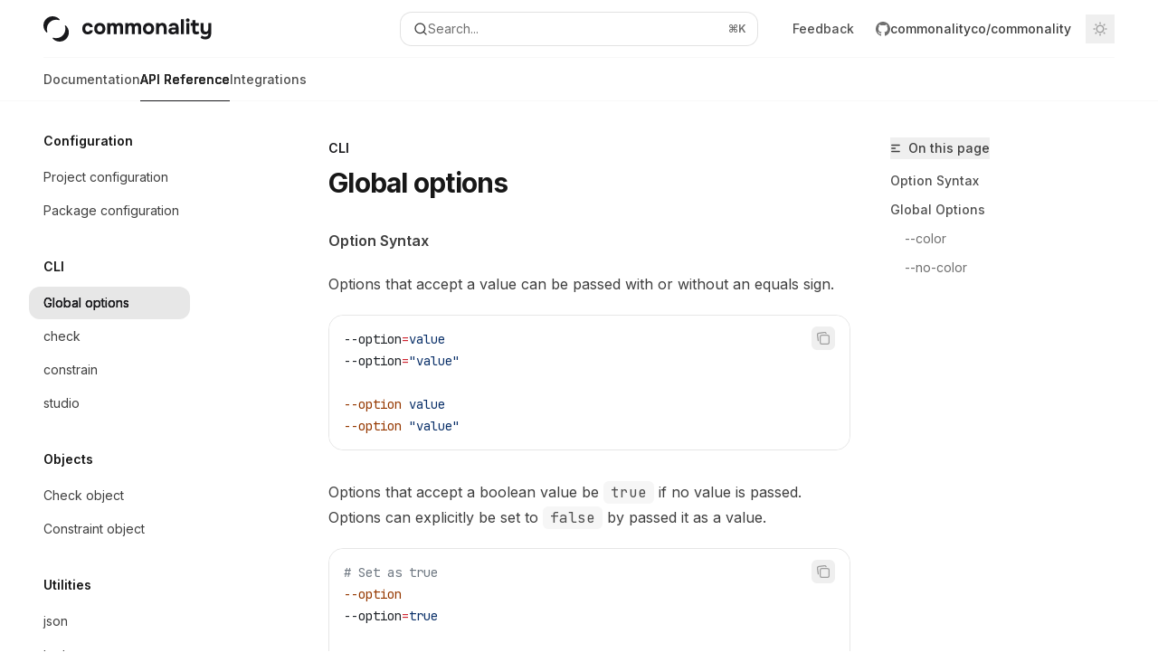

--- FILE ---
content_type: text/html; charset=utf-8
request_url: https://docs.commonality.co/reference/cli
body_size: 28353
content:
<!DOCTYPE html><html lang="en" class="__variable_47c970 __variable_3bbdad dark" data-banner-state="visible" data-page-mode="none"><head><meta charSet="utf-8"/><meta name="viewport" content="width=device-width, initial-scale=1, maximum-scale=1, viewport-fit=cover"/><link rel="preload" href="/mintlify-assets/_next/static/media/bb3ef058b751a6ad-s.p.woff2" as="font" crossorigin="" type="font/woff2"/><link rel="preload" href="/mintlify-assets/_next/static/media/c4b700dcb2187787-s.p.woff2" as="font" crossorigin="" type="font/woff2"/><link rel="preload" href="/mintlify-assets/_next/static/media/e4af272ccee01ff0-s.p.woff2" as="font" crossorigin="" type="font/woff2"/><link rel="preload" as="image" href="https://mintcdn.com/commonality/BxL1sqZ47GBpRwVo/word-logo-light.svg?fit=max&amp;auto=format&amp;n=BxL1sqZ47GBpRwVo&amp;q=85&amp;s=05ff160e6bca71f78c739c5c2e4ef496"/><link rel="preload" as="image" href="https://mintcdn.com/commonality/BxL1sqZ47GBpRwVo/word-logo-dark.svg?fit=max&amp;auto=format&amp;n=BxL1sqZ47GBpRwVo&amp;q=85&amp;s=e6ec3241e9b62744cf353f8bc2078a8d"/><link rel="stylesheet" href="/mintlify-assets/_next/static/css/fb7056ddbc88a84c.css?dpl=dpl_B9uQ5t19mzCwsK81eLpeCMij1ke5" data-precedence="next"/><link rel="stylesheet" href="/mintlify-assets/_next/static/css/6f9b80d484ead711.css?dpl=dpl_B9uQ5t19mzCwsK81eLpeCMij1ke5" data-precedence="next"/><link rel="stylesheet" href="/mintlify-assets/_next/static/css/99ae30c69aabebdd.css?dpl=dpl_B9uQ5t19mzCwsK81eLpeCMij1ke5" data-precedence="next"/><link rel="preload" as="script" fetchPriority="low" href="/mintlify-assets/_next/static/chunks/webpack-749aaaf2688b6ca7.js?dpl=dpl_B9uQ5t19mzCwsK81eLpeCMij1ke5"/><script src="/mintlify-assets/_next/static/chunks/87c73c54-dd8d81ac9604067c.js?dpl=dpl_B9uQ5t19mzCwsK81eLpeCMij1ke5" async=""></script><script src="/mintlify-assets/_next/static/chunks/90018-367fe9ffd63c1320.js?dpl=dpl_B9uQ5t19mzCwsK81eLpeCMij1ke5" async=""></script><script src="/mintlify-assets/_next/static/chunks/main-app-76ddd9525ef90e67.js?dpl=dpl_B9uQ5t19mzCwsK81eLpeCMij1ke5" async=""></script><script src="/mintlify-assets/_next/static/chunks/891cff7f-dcf0b8e94fd9e2cd.js?dpl=dpl_B9uQ5t19mzCwsK81eLpeCMij1ke5" async=""></script><script src="/mintlify-assets/_next/static/chunks/82431-a3e0a126611457bf.js?dpl=dpl_B9uQ5t19mzCwsK81eLpeCMij1ke5" async=""></script><script src="/mintlify-assets/_next/static/chunks/43881-67920a24b626c850.js?dpl=dpl_B9uQ5t19mzCwsK81eLpeCMij1ke5" async=""></script><script src="/mintlify-assets/_next/static/chunks/98816-4875194b6205382d.js?dpl=dpl_B9uQ5t19mzCwsK81eLpeCMij1ke5" async=""></script><script src="/mintlify-assets/_next/static/chunks/37681-5acc3fad905adf8e.js?dpl=dpl_B9uQ5t19mzCwsK81eLpeCMij1ke5" async=""></script><script src="/mintlify-assets/_next/static/chunks/19664-8ce43df6b74bea12.js?dpl=dpl_B9uQ5t19mzCwsK81eLpeCMij1ke5" async=""></script><script src="/mintlify-assets/_next/static/chunks/56179-ef18aac92914874c.js?dpl=dpl_B9uQ5t19mzCwsK81eLpeCMij1ke5" async=""></script><script src="/mintlify-assets/_next/static/chunks/30479-702637e5f5a041a8.js?dpl=dpl_B9uQ5t19mzCwsK81eLpeCMij1ke5" async=""></script><script src="/mintlify-assets/_next/static/chunks/app/error-ae8951292761c46b.js?dpl=dpl_B9uQ5t19mzCwsK81eLpeCMij1ke5" async=""></script><script src="/mintlify-assets/_next/static/chunks/cfdfcc00-442051842d4b5e4f.js?dpl=dpl_B9uQ5t19mzCwsK81eLpeCMij1ke5" async=""></script><script src="/mintlify-assets/_next/static/chunks/d30757c7-2d2105da33b688d0.js?dpl=dpl_B9uQ5t19mzCwsK81eLpeCMij1ke5" async=""></script><script src="/mintlify-assets/_next/static/chunks/21246-a76922653256bc59.js?dpl=dpl_B9uQ5t19mzCwsK81eLpeCMij1ke5" async=""></script><script src="/mintlify-assets/_next/static/chunks/24245-4d65d750685fc454.js?dpl=dpl_B9uQ5t19mzCwsK81eLpeCMij1ke5" async=""></script><script src="/mintlify-assets/_next/static/chunks/35473-7f89ae84aeb2a384.js?dpl=dpl_B9uQ5t19mzCwsK81eLpeCMij1ke5" async=""></script><script src="/mintlify-assets/_next/static/chunks/70523-43da3b59f75962b1.js?dpl=dpl_B9uQ5t19mzCwsK81eLpeCMij1ke5" async=""></script><script src="/mintlify-assets/_next/static/chunks/68789-7a4ceb9f7da63351.js?dpl=dpl_B9uQ5t19mzCwsK81eLpeCMij1ke5" async=""></script><script src="/mintlify-assets/_next/static/chunks/95999-d603efdae86309d2.js?dpl=dpl_B9uQ5t19mzCwsK81eLpeCMij1ke5" async=""></script><script src="/mintlify-assets/_next/static/chunks/73205-e6c8fd4d6bd49d37.js?dpl=dpl_B9uQ5t19mzCwsK81eLpeCMij1ke5" async=""></script><script src="/mintlify-assets/_next/static/chunks/14224-4cb3c266ffaeade8.js?dpl=dpl_B9uQ5t19mzCwsK81eLpeCMij1ke5" async=""></script><script src="/mintlify-assets/_next/static/chunks/83667-0a701734e1827e02.js?dpl=dpl_B9uQ5t19mzCwsK81eLpeCMij1ke5" async=""></script><script src="/mintlify-assets/_next/static/chunks/86707-afcf83cb1d5a15e6.js?dpl=dpl_B9uQ5t19mzCwsK81eLpeCMij1ke5" async=""></script><script src="/mintlify-assets/_next/static/chunks/29226-3b3f3bbcd791c4e6.js?dpl=dpl_B9uQ5t19mzCwsK81eLpeCMij1ke5" async=""></script><script src="/mintlify-assets/_next/static/chunks/app/%255Fsites/%5Bsubdomain%5D/(multitenant)/layout-b2cfd2c00fd1efb4.js?dpl=dpl_B9uQ5t19mzCwsK81eLpeCMij1ke5" async=""></script><script src="/mintlify-assets/_next/static/chunks/app/%255Fsites/%5Bsubdomain%5D/not-found-705457977ed35854.js?dpl=dpl_B9uQ5t19mzCwsK81eLpeCMij1ke5" async=""></script><script src="/mintlify-assets/_next/static/chunks/app/%255Fsites/%5Bsubdomain%5D/error-0ca8dda1c4624b87.js?dpl=dpl_B9uQ5t19mzCwsK81eLpeCMij1ke5" async=""></script><script src="/mintlify-assets/_next/static/chunks/25263-13c498c06c716ea6.js?dpl=dpl_B9uQ5t19mzCwsK81eLpeCMij1ke5" async=""></script><script src="/mintlify-assets/_next/static/chunks/64829-8e7826b795168ab0.js?dpl=dpl_B9uQ5t19mzCwsK81eLpeCMij1ke5" async=""></script><script src="/mintlify-assets/_next/static/chunks/app/%255Fsites/%5Bsubdomain%5D/(multitenant)/%40topbar/%5B%5B...slug%5D%5D/page-7bbeff5e057f9031.js?dpl=dpl_B9uQ5t19mzCwsK81eLpeCMij1ke5" async=""></script><script src="/mintlify-assets/_next/static/chunks/33562-9773d2d328ca21df.js?dpl=dpl_B9uQ5t19mzCwsK81eLpeCMij1ke5" async=""></script><script src="/mintlify-assets/_next/static/chunks/app/%255Fsites/%5Bsubdomain%5D/(multitenant)/%5B%5B...slug%5D%5D/page-aef7aad57935de8a.js?dpl=dpl_B9uQ5t19mzCwsK81eLpeCMij1ke5" async=""></script><meta name="next-size-adjust" content=""/><title>Global options - Commonality</title><meta name="description" content="Structure JavaScript codebases that scale from one developer to hundreds."/><meta name="application-name" content="Commonality"/><meta name="generator" content="Mintlify"/><meta name="msapplication-config" content="/mintlify-assets/_mintlify/favicons/commonality/39nevZlj-7TAIH9C/_generated/favicon/browserconfig.xml"/><meta name="apple-mobile-web-app-title" content="Commonality"/><meta name="msapplication-TileColor" content="#18181b"/><meta name="charset" content="utf-8"/><meta name="og:site_name" content="Commonality"/><meta name="canonical" content="https://docs.commonality.co/reference/cli"/><link rel="canonical" href="https://docs.commonality.co/reference/cli"/><link rel="alternate" type="application/xml" href="/sitemap.xml"/><meta property="og:title" content="Global options - Commonality"/><meta property="og:description" content="Structure JavaScript codebases that scale from one developer to hundreds."/><meta property="og:url" content="https://docs.commonality.co/reference/cli"/><meta property="og:image" content="https://commonality.mintlify.app/mintlify-assets/_next/image?url=%2F_mintlify%2Fapi%2Fog%3Fdivision%3DCLI%26title%3DGlobal%2Boptions%26logoLight%3Dhttps%253A%252F%252Fmintcdn.com%252Fcommonality%252FBxL1sqZ47GBpRwVo%252Fword-logo-light.svg%253Ffit%253Dmax%2526auto%253Dformat%2526n%253DBxL1sqZ47GBpRwVo%2526q%253D85%2526s%253D05ff160e6bca71f78c739c5c2e4ef496%26logoDark%3Dhttps%253A%252F%252Fmintcdn.com%252Fcommonality%252FBxL1sqZ47GBpRwVo%252Fword-logo-dark.svg%253Ffit%253Dmax%2526auto%253Dformat%2526n%253DBxL1sqZ47GBpRwVo%2526q%253D85%2526s%253De6ec3241e9b62744cf353f8bc2078a8d%26primaryColor%3D%252318181b%26lightColor%3D%2523d4d4d8%26darkColor%3D%252318181b%26backgroundLight%3D%2523FFFFFF%26backgroundDark%3D%252318181b&amp;w=1200&amp;q=100"/><meta property="og:image:width" content="1200"/><meta property="og:image:height" content="630"/><meta property="og:type" content="website"/><meta name="twitter:card" content="summary_large_image"/><meta name="twitter:title" content="Global options - Commonality"/><meta name="twitter:description" content="Structure JavaScript codebases that scale from one developer to hundreds."/><meta name="twitter:image" content="https://commonality.mintlify.app/mintlify-assets/_next/image?url=%2F_mintlify%2Fapi%2Fog%3Fdivision%3DCLI%26title%3DGlobal%2Boptions%26logoLight%3Dhttps%253A%252F%252Fmintcdn.com%252Fcommonality%252FBxL1sqZ47GBpRwVo%252Fword-logo-light.svg%253Ffit%253Dmax%2526auto%253Dformat%2526n%253DBxL1sqZ47GBpRwVo%2526q%253D85%2526s%253D05ff160e6bca71f78c739c5c2e4ef496%26logoDark%3Dhttps%253A%252F%252Fmintcdn.com%252Fcommonality%252FBxL1sqZ47GBpRwVo%252Fword-logo-dark.svg%253Ffit%253Dmax%2526auto%253Dformat%2526n%253DBxL1sqZ47GBpRwVo%2526q%253D85%2526s%253De6ec3241e9b62744cf353f8bc2078a8d%26primaryColor%3D%252318181b%26lightColor%3D%2523d4d4d8%26darkColor%3D%252318181b%26backgroundLight%3D%2523FFFFFF%26backgroundDark%3D%252318181b&amp;w=1200&amp;q=100"/><meta name="twitter:image:width" content="1200"/><meta name="twitter:image:height" content="630"/><link rel="apple-touch-icon" href="/mintlify-assets/_mintlify/favicons/commonality/39nevZlj-7TAIH9C/_generated/favicon/apple-touch-icon.png" type="image/png" sizes="180x180"/><link rel="icon" href="/mintlify-assets/_mintlify/favicons/commonality/39nevZlj-7TAIH9C/_generated/favicon/favicon-16x16.png" type="image/png" sizes="16x16" media="(prefers-color-scheme: light)"/><link rel="icon" href="/mintlify-assets/_mintlify/favicons/commonality/39nevZlj-7TAIH9C/_generated/favicon/favicon-32x32.png" type="image/png" sizes="32x32" media="(prefers-color-scheme: light)"/><link rel="shortcut icon" href="/mintlify-assets/_mintlify/favicons/commonality/39nevZlj-7TAIH9C/_generated/favicon/favicon.ico" type="image/x-icon" media="(prefers-color-scheme: light)"/><link rel="icon" href="/mintlify-assets/_mintlify/favicons/commonality/39nevZlj-7TAIH9C/_generated/favicon-dark/favicon-16x16.png" type="image/png" sizes="16x16" media="(prefers-color-scheme: dark)"/><link rel="icon" href="/mintlify-assets/_mintlify/favicons/commonality/39nevZlj-7TAIH9C/_generated/favicon-dark/favicon-32x32.png" type="image/png" sizes="32x32" media="(prefers-color-scheme: dark)"/><link rel="shortcut icon" href="/mintlify-assets/_mintlify/favicons/commonality/39nevZlj-7TAIH9C/_generated/favicon-dark/favicon.ico" type="image/x-icon" media="(prefers-color-scheme: dark)"/><link rel="preload" href="https://d4tuoctqmanu0.cloudfront.net/katex.min.css" as="style"/><script type="text/javascript">(function(a,b){try{let c=document.getElementById("banner")?.innerText;if(c){for(let d=0;d<localStorage.length;d++){let e=localStorage.key(d);if(e?.endsWith(a)&&localStorage.getItem(e)===c)return void document.documentElement.setAttribute(b,"hidden")}document.documentElement.setAttribute(b,"visible");return}for(let c=0;c<localStorage.length;c++){let d=localStorage.key(c);if(d?.endsWith(a)&&localStorage.getItem(d))return void document.documentElement.setAttribute(b,"hidden")}document.documentElement.setAttribute(b,"visible")}catch(a){document.documentElement.setAttribute(b,"hidden")}})(
  "bannerDismissed",
  "data-banner-state",
)</script><script src="/mintlify-assets/_next/static/chunks/polyfills-42372ed130431b0a.js?dpl=dpl_B9uQ5t19mzCwsK81eLpeCMij1ke5" noModule=""></script></head><body><div hidden=""><!--$--><!--/$--></div><script>((a,b,c,d,e,f,g,h)=>{let i=document.documentElement,j=["light","dark"];function k(b){var c;(Array.isArray(a)?a:[a]).forEach(a=>{let c="class"===a,d=c&&f?e.map(a=>f[a]||a):e;c?(i.classList.remove(...d),i.classList.add(f&&f[b]?f[b]:b)):i.setAttribute(a,b)}),c=b,h&&j.includes(c)&&(i.style.colorScheme=c)}if(d)k(d);else try{let a=localStorage.getItem(b)||c,d=g&&"system"===a?window.matchMedia("(prefers-color-scheme: dark)").matches?"dark":"light":a;k(d)}catch(a){}})("class","isDarkMode","system",null,["dark","light","true","false","system"],{"true":"dark","false":"light","dark":"dark","light":"light"},true,true)</script><script>(self.__next_s=self.__next_s||[]).push([0,{"children":"(function j(a,b,c,d,e){try{let f,g,h=[];try{h=window.location.pathname.split(\"/\").filter(a=>\"\"!==a&&\"global\"!==a).slice(0,2)}catch{h=[]}let i=h.find(a=>c.includes(a)),j=[];for(let c of(i?j.push(i):j.push(b),j.push(\"global\"),j)){if(!c)continue;let b=a[c];if(b?.content){f=b.content,g=c;break}}if(!f)return void document.documentElement.setAttribute(d,\"hidden\");let k=!0,l=0;for(;l<localStorage.length;){let a=localStorage.key(l);if(l++,!a?.endsWith(e))continue;let b=localStorage.getItem(a);if(b&&b===f){k=!1;break}g&&(a.startsWith(`lang:${g}_`)||!a.startsWith(\"lang:\"))&&(localStorage.removeItem(a),l--)}document.documentElement.setAttribute(d,k?\"visible\":\"hidden\")}catch(a){console.error(a),document.documentElement.setAttribute(d,\"hidden\")}})(\n  {},\n  \"en\",\n  [],\n  \"data-banner-state\",\n  \"bannerDismissed\",\n)","id":"_mintlify-banner-script"}])</script><style>:root {
    --primary: 24 24 27;
    --primary-light: 212 212 216;
    --primary-dark: 24 24 27;
    --tooltip-foreground: 255 255 255;
    --background-light: 255 255 255;
    --background-dark: 24 24 27;
    --gray-50: 243 243 243;
    --gray-100: 238 238 238;
    --gray-200: 223 223 223;
    --gray-300: 206 206 206;
    --gray-400: 159 159 159;
    --gray-500: 112 112 112;
    --gray-600: 80 80 80;
    --gray-700: 63 63 63;
    --gray-800: 38 38 38;
    --gray-900: 23 23 23;
    --gray-950: 10 10 11;
  }</style><script type="text/javascript">
          (function() {
            function loadKatex() {
              const link = document.querySelector('link[href="https://d4tuoctqmanu0.cloudfront.net/katex.min.css"]');
              if (link) link.rel = 'stylesheet';
            }
            if (document.readyState === 'loading') {
              document.addEventListener('DOMContentLoaded', loadKatex);
            } else {
              loadKatex();
            }
          })();
        </script><div class="relative antialiased text-gray-500 dark:text-gray-400"><script>(self.__next_s=self.__next_s||[]).push([0,{"suppressHydrationWarning":true,"children":"(function(a,b,c,d){var e;let f,g=\"mint\"===d||\"linden\"===d?\"sidebar\":\"sidebar-content\",h=(e=d,f=\"navbar-transition\",\"maple\"===e&&(f+=\"-maple\"),\"willow\"===e&&(f+=\"-willow\"),f);function i(){document.documentElement.classList.add(\"lg:[--scroll-mt:9.5rem]\")}function j(a){document.getElementById(g)?.style.setProperty(\"top\",`${a}rem`)}function k(a){document.getElementById(g)?.style.setProperty(\"height\",`calc(100vh - ${a}rem)`)}function l(a,b){!a&&b||a&&!b?(i(),document.documentElement.classList.remove(\"lg:[--scroll-mt:12rem]\")):a&&b&&(document.documentElement.classList.add(\"lg:[--scroll-mt:12rem]\"),document.documentElement.classList.remove(\"lg:[--scroll-mt:9.5rem]\"))}let m=document.documentElement.getAttribute(\"data-banner-state\"),n=null!=m?\"visible\"===m:b;switch(d){case\"mint\":j(c),l(a,n);break;case\"palm\":case\"aspen\":j(c),k(c),l(a,n);break;case\"linden\":j(c),n&&i();break;case\"almond\":document.documentElement.style.setProperty(\"--scroll-mt\",\"2.5rem\"),j(c),k(c)}let o=function(){let a=document.createElement(\"style\");return a.appendChild(document.createTextNode(\"*,*::before,*::after{-webkit-transition:none!important;-moz-transition:none!important;-o-transition:none!important;-ms-transition:none!important;transition:none!important}\")),document.head.appendChild(a),function(){window.getComputedStyle(document.body),setTimeout(()=>{document.head.removeChild(a)},1)}}();(\"requestAnimationFrame\"in globalThis?requestAnimationFrame:setTimeout)(()=>{let a;a=!1,a=window.scrollY>50,document.getElementById(h)?.setAttribute(\"data-is-opaque\",`${!!a}`),o()})})(\n  true,\n  false,\n  (function m(a,b,c){let d=document.documentElement.getAttribute(\"data-banner-state\"),e=2.5*!!(null!=d?\"visible\"===d:b),f=3*!!a,g=4,h=e+g+f;switch(c){case\"mint\":case\"palm\":break;case\"aspen\":f=2.5*!!a,g=3.5,h=e+f+g;break;case\"linden\":g=4,h=e+g;break;case\"almond\":g=3.5,h=e+g}return h})(true, false, \"mint\"),\n  \"mint\",\n)","id":"_mintlify-scroll-top-script"}])</script><a href="#content-area" class="sr-only focus:not-sr-only focus:fixed focus:top-2 focus:left-2 focus:z-50 focus:p-2 focus:text-sm focus:bg-background-light dark:focus:bg-background-dark focus:rounded-md focus:outline-primary dark:focus:outline-primary-light">Skip to main content</a><div class="max-lg:contents lg:flex lg:w-full"><div class="max-lg:contents lg:flex-1 lg:min-w-0 lg:overflow-x-clip"><div id="navbar" class="z-30 fixed lg:sticky top-0 w-full peer is-not-custom peer is-not-center peer is-not-wide peer is-not-frame"><div id="navbar-transition" class="absolute w-full h-full backdrop-blur flex-none transition-colors duration-500 border-b border-gray-500/5 dark:border-gray-300/[0.06] data-[is-opaque=true]:bg-background-light data-[is-opaque=true]:supports-backdrop-blur:bg-background-light/95 data-[is-opaque=true]:dark:bg-background-dark/75 data-[is-opaque=false]:supports-backdrop-blur:bg-background-light/60 data-[is-opaque=false]:dark:bg-transparent" data-is-opaque="false"></div><div class="max-w-8xl mx-auto relative"><div><div class="relative"><div class="flex items-center lg:px-12 h-16 min-w-0 mx-4 lg:mx-0"><div class="h-full relative flex-1 flex items-center gap-x-4 min-w-0 border-b border-gray-500/5 dark:border-gray-300/[0.06]"><div class="flex-1 flex items-center gap-x-4"><a class="" href="https://www.commonality.co"><span class="sr-only">Commonality<!-- --> home page</span><img class="nav-logo w-auto h-7 relative object-contain block dark:hidden" src="https://mintcdn.com/commonality/BxL1sqZ47GBpRwVo/word-logo-light.svg?fit=max&amp;auto=format&amp;n=BxL1sqZ47GBpRwVo&amp;q=85&amp;s=05ff160e6bca71f78c739c5c2e4ef496" alt="light logo"/><img class="nav-logo w-auto h-7 relative object-contain hidden dark:block" src="https://mintcdn.com/commonality/BxL1sqZ47GBpRwVo/word-logo-dark.svg?fit=max&amp;auto=format&amp;n=BxL1sqZ47GBpRwVo&amp;q=85&amp;s=e6ec3241e9b62744cf353f8bc2078a8d" alt="dark logo"/></a><div class="hidden lg:flex items-center gap-x-2"></div></div><div class="relative hidden lg:flex items-center flex-1 z-20 justify-center"><button type="button" class="flex pointer-events-auto rounded-xl w-full items-center text-sm leading-6 h-9 pl-3.5 pr-3 text-gray-500 dark:text-white/50 bg-background-light dark:bg-background-dark dark:brightness-[1.1] dark:ring-1 dark:hover:brightness-[1.25] ring-1 ring-gray-400/30 hover:ring-gray-600/30 dark:ring-gray-600/30 dark:hover:ring-gray-500/30 justify-between truncate gap-2 min-w-[43px]" id="search-bar-entry" aria-label="Open search"><div class="flex items-center gap-2 min-w-[42px]"><svg xmlns="http://www.w3.org/2000/svg" width="16" height="16" viewBox="0 0 24 24" fill="none" stroke="currentColor" stroke-width="2" stroke-linecap="round" stroke-linejoin="round" class="lucide lucide-search min-w-4 flex-none text-gray-700 hover:text-gray-800 dark:text-gray-400 hover:dark:text-gray-200"><circle cx="11" cy="11" r="8"></circle><path d="m21 21-4.3-4.3"></path></svg><div class="truncate min-w-0">Search...</div></div><span class="flex-none text-xs font-semibold">⌘<!-- -->K</span></button></div><div class="flex-1 relative hidden lg:flex items-center ml-auto justify-end space-x-4"><nav class="text-sm"><ul class="flex space-x-6 items-center"><li class="navbar-link"><a href="https://github.com/commonalityco/commonality/issues/new?title=Feedback&amp;labels=feedback" class="flex items-center gap-1.5 whitespace-nowrap font-medium text-gray-600 hover:text-gray-900 dark:text-gray-400 dark:hover:text-gray-300" target="_blank">Feedback</a></li><li class="cursor-pointer flex lg:hidden"><a href="https://github.com/commonalityco/commonality" target="_blank" rel="noreferrer" class="group flex items-center rounded-md hover:text-primary dark:hover:text-primary-light"><div class="flex items-center gap-1.5 h-8"><div class="flex items-center gap-2"><svg xmlns="http://www.w3.org/2000/svg" width="1024" height="1024" viewBox="0 0 1024 1024" fill="currentColor" class="size-4"><path fill-rule="evenodd" clip-rule="evenodd" d="M8 0C3.58 0 0 3.58 0 8C0 11.54 2.29 14.53 5.47 15.59C5.87 15.66 6.02 15.42 6.02 15.21C6.02 15.02 6.01 14.39 6.01 13.72C4 14.09 3.48 13.23 3.32 12.78C3.23 12.55 2.84 11.84 2.5 11.65C2.22 11.5 1.82 11.13 2.49 11.12C3.12 11.11 3.57 11.7 3.72 11.94C4.44 13.15 5.59 12.81 6.05 12.6C6.12 12.08 6.33 11.73 6.56 11.53C4.78 11.33 2.92 10.64 2.92 7.58C2.92 6.71 3.23 5.99 3.74 5.43C3.66 5.23 3.38 4.41 3.82 3.31C3.82 3.31 4.49 3.1 6.02 4.13C6.66 3.95 7.34 3.86 8.02 3.86C8.7 3.86 9.38 3.95 10.02 4.13C11.55 3.09 12.22 3.31 12.22 3.31C12.66 4.41 12.38 5.23 12.3 5.43C12.81 5.99 13.12 6.7 13.12 7.58C13.12 10.65 11.25 11.33 9.47 11.53C9.76 11.78 10.01 12.26 10.01 13.01C10.01 14.08 10 14.94 10 15.21C10 15.42 10.15 15.67 10.55 15.59C13.71 14.53 16 11.53 16 8C16 3.58 12.42 0 8 0Z" transform="scale(64)"></path></svg><span class="text-sm font-medium text-gray-700 dark:text-gray-300 group-hover:text-primary dark:group-hover:text-primary-light">commonalityco<!-- -->/<!-- -->commonality</span></div></div></a></li><li class="cursor-pointer hidden lg:flex"><a href="https://github.com/commonalityco/commonality" target="_blank" rel="noreferrer" class="group flex items-center rounded-md hover:text-primary dark:hover:text-primary-light"><div class="flex items-center gap-1.5 h-8"><div class="flex items-center gap-2"><svg xmlns="http://www.w3.org/2000/svg" width="1024" height="1024" viewBox="0 0 1024 1024" fill="currentColor" class="size-4"><path fill-rule="evenodd" clip-rule="evenodd" d="M8 0C3.58 0 0 3.58 0 8C0 11.54 2.29 14.53 5.47 15.59C5.87 15.66 6.02 15.42 6.02 15.21C6.02 15.02 6.01 14.39 6.01 13.72C4 14.09 3.48 13.23 3.32 12.78C3.23 12.55 2.84 11.84 2.5 11.65C2.22 11.5 1.82 11.13 2.49 11.12C3.12 11.11 3.57 11.7 3.72 11.94C4.44 13.15 5.59 12.81 6.05 12.6C6.12 12.08 6.33 11.73 6.56 11.53C4.78 11.33 2.92 10.64 2.92 7.58C2.92 6.71 3.23 5.99 3.74 5.43C3.66 5.23 3.38 4.41 3.82 3.31C3.82 3.31 4.49 3.1 6.02 4.13C6.66 3.95 7.34 3.86 8.02 3.86C8.7 3.86 9.38 3.95 10.02 4.13C11.55 3.09 12.22 3.31 12.22 3.31C12.66 4.41 12.38 5.23 12.3 5.43C12.81 5.99 13.12 6.7 13.12 7.58C13.12 10.65 11.25 11.33 9.47 11.53C9.76 11.78 10.01 12.26 10.01 13.01C10.01 14.08 10 14.94 10 15.21C10 15.42 10.15 15.67 10.55 15.59C13.71 14.53 16 11.53 16 8C16 3.58 12.42 0 8 0Z" transform="scale(64)"></path></svg><span class="text-sm font-medium text-gray-700 dark:text-gray-300 group-hover:text-primary dark:group-hover:text-primary-light">commonalityco<!-- -->/<!-- -->commonality</span></div></div></a></li></ul></nav><div class="flex items-center"><button class="group p-2 flex items-center justify-center" aria-label="Toggle dark mode"><svg width="16" height="16" viewBox="0 0 16 16" fill="none" stroke="currentColor" xmlns="http://www.w3.org/2000/svg" class="h-4 w-4 block text-gray-400 dark:hidden group-hover:text-gray-600"><g clip-path="url(#clip0_2880_7340)"><path d="M8 1.11133V2.00022" stroke-width="1.5" stroke-linecap="round" stroke-linejoin="round"></path><path d="M12.8711 3.12891L12.2427 3.75735" stroke-width="1.5" stroke-linecap="round" stroke-linejoin="round"></path><path d="M14.8889 8H14" stroke-width="1.5" stroke-linecap="round" stroke-linejoin="round"></path><path d="M12.8711 12.8711L12.2427 12.2427" stroke-width="1.5" stroke-linecap="round" stroke-linejoin="round"></path><path d="M8 14.8889V14" stroke-width="1.5" stroke-linecap="round" stroke-linejoin="round"></path><path d="M3.12891 12.8711L3.75735 12.2427" stroke-width="1.5" stroke-linecap="round" stroke-linejoin="round"></path><path d="M1.11133 8H2.00022" stroke-width="1.5" stroke-linecap="round" stroke-linejoin="round"></path><path d="M3.12891 3.12891L3.75735 3.75735" stroke-width="1.5" stroke-linecap="round" stroke-linejoin="round"></path><path d="M8.00043 11.7782C10.0868 11.7782 11.7782 10.0868 11.7782 8.00043C11.7782 5.91402 10.0868 4.22266 8.00043 4.22266C5.91402 4.22266 4.22266 5.91402 4.22266 8.00043C4.22266 10.0868 5.91402 11.7782 8.00043 11.7782Z" stroke-width="1.5" stroke-linecap="round" stroke-linejoin="round"></path></g><defs><clipPath id="clip0_2880_7340"><rect width="16" height="16" fill="white"></rect></clipPath></defs></svg><svg xmlns="http://www.w3.org/2000/svg" width="24" height="24" viewBox="0 0 24 24" fill="none" stroke="currentColor" stroke-width="2" stroke-linecap="round" stroke-linejoin="round" class="lucide lucide-moon h-4 w-4 hidden dark:block text-gray-500 dark:group-hover:text-gray-300"><path d="M12 3a6 6 0 0 0 9 9 9 9 0 1 1-9-9Z"></path></svg></button></div></div><div class="flex lg:hidden items-center gap-3"><button type="button" class="text-gray-500 w-8 h-8 flex items-center justify-center hover:text-gray-600 dark:text-gray-400 dark:hover:text-gray-300" id="search-bar-entry-mobile" aria-label="Open search"><span class="sr-only">Search...</span><svg class="h-4 w-4 bg-gray-500 dark:bg-gray-400 hover:bg-gray-600 dark:hover:bg-gray-300" style="-webkit-mask-image:url(https://d3gk2c5xim1je2.cloudfront.net/v7.1.0/solid/magnifying-glass.svg);-webkit-mask-repeat:no-repeat;-webkit-mask-position:center;mask-image:url(https://d3gk2c5xim1je2.cloudfront.net/v7.1.0/solid/magnifying-glass.svg);mask-repeat:no-repeat;mask-position:center"></svg></button><button aria-label="More actions" class="h-7 w-5 flex items-center justify-end"><svg class="h-4 w-4 bg-gray-500 dark:bg-gray-400 hover:bg-gray-600 dark:hover:bg-gray-300" style="-webkit-mask-image:url(https://d3gk2c5xim1je2.cloudfront.net/v7.1.0/solid/ellipsis-vertical.svg);-webkit-mask-repeat:no-repeat;-webkit-mask-position:center;mask-image:url(https://d3gk2c5xim1je2.cloudfront.net/v7.1.0/solid/ellipsis-vertical.svg);mask-repeat:no-repeat;mask-position:center"></svg></button></div></div></div><button type="button" class="flex items-center h-14 py-4 px-5 lg:hidden focus:outline-0 w-full text-left"><div class="text-gray-500 hover:text-gray-600 dark:text-gray-400 dark:hover:text-gray-300"><span class="sr-only">Navigation</span><svg class="h-4" fill="currentColor" xmlns="http://www.w3.org/2000/svg" viewBox="0 0 448 512"><path d="M0 96C0 78.3 14.3 64 32 64H416c17.7 0 32 14.3 32 32s-14.3 32-32 32H32C14.3 128 0 113.7 0 96zM0 256c0-17.7 14.3-32 32-32H416c17.7 0 32 14.3 32 32s-14.3 32-32 32H32c-17.7 0-32-14.3-32-32zM448 416c0 17.7-14.3 32-32 32H32c-17.7 0-32-14.3-32-32s14.3-32 32-32H416c17.7 0 32 14.3 32 32z"></path></svg></div><div class="ml-4 flex text-sm leading-6 whitespace-nowrap min-w-0 space-x-3 overflow-hidden"><div class="flex items-center space-x-3 flex-shrink-0"><span>CLI</span><svg width="3" height="24" viewBox="0 -9 3 24" class="h-5 rotate-0 overflow-visible fill-gray-400"><path d="M0 0L3 3L0 6" fill="none" stroke="currentColor" stroke-width="1.5" stroke-linecap="round"></path></svg></div><div class="font-semibold text-gray-900 truncate dark:text-gray-200 min-w-0 flex-1">Global options</div></div></button></div><div class="hidden lg:flex px-12 h-12"><div class="nav-tabs h-full flex text-sm gap-x-6"><a class="link nav-tabs-item group relative h-full gap-2 flex items-center font-medium text-gray-600 dark:text-gray-400 hover:text-gray-800 dark:hover:text-gray-300" href="/overview">Documentation<div class="absolute bottom-0 h-[1.5px] w-full left-0 group-hover:bg-gray-200 dark:group-hover:bg-gray-700"></div></a><a class="link nav-tabs-item group relative h-full gap-2 flex items-center font-medium hover:text-gray-800 dark:hover:text-gray-300 text-gray-800 dark:text-gray-200 [text-shadow:-0.2px_0_0_currentColor,0.2px_0_0_currentColor]" href="/reference/project-configuration">API Reference<div class="absolute bottom-0 h-[1.5px] w-full left-0 bg-primary dark:bg-primary-light"></div></a><a class="link nav-tabs-item group relative h-full gap-2 flex items-center font-medium text-gray-600 dark:text-gray-400 hover:text-gray-800 dark:hover:text-gray-300" href="/integrations/overview">Integrations<div class="absolute bottom-0 h-[1.5px] w-full left-0 group-hover:bg-gray-200 dark:group-hover:bg-gray-700"></div></a></div></div></div></div><span hidden="" style="position:fixed;top:1px;left:1px;width:1px;height:0;padding:0;margin:-1px;overflow:hidden;clip:rect(0, 0, 0, 0);white-space:nowrap;border-width:0;display:none"></span></div><div class="peer-[.is-not-center]:max-w-8xl peer-[.is-center]:max-w-3xl peer-[.is-not-custom]:px-4 peer-[.is-not-custom]:mx-auto peer-[.is-not-custom]:lg:px-8 peer-[.is-wide]:[&amp;&gt;div:last-child]:max-w-6xl peer-[.is-custom]:contents peer-[.is-custom]:[&amp;&gt;div:first-child]:!hidden peer-[.is-custom]:[&amp;&gt;div:first-child]:sm:!hidden peer-[.is-custom]:[&amp;&gt;div:first-child]:md:!hidden peer-[.is-custom]:[&amp;&gt;div:first-child]:lg:!hidden peer-[.is-custom]:[&amp;&gt;div:first-child]:xl:!hidden peer-[.is-center]:[&amp;&gt;div:first-child]:!hidden peer-[.is-center]:[&amp;&gt;div:first-child]:sm:!hidden peer-[.is-center]:[&amp;&gt;div:first-child]:md:!hidden peer-[.is-center]:[&amp;&gt;div:first-child]:lg:!hidden peer-[.is-center]:[&amp;&gt;div:first-child]:xl:!hidden"><div class="z-20 hidden lg:block fixed bottom-0 right-auto w-[18rem]" id="sidebar" style="top:7rem"><div class="absolute inset-0 z-10 stable-scrollbar-gutter overflow-auto pr-8 pb-10" id="sidebar-content"><div class="relative lg:text-sm lg:leading-6"><div class="sticky top-0 h-8 z-10 bg-gradient-to-b from-background-light dark:from-background-dark"></div><div id="navigation-items"><div class=""><div class="sidebar-group-header flex items-center gap-2.5 pl-4 mb-3.5 lg:mb-2.5 font-semibold text-gray-900 dark:text-gray-200"><h5 id="sidebar-title">Configuration</h5></div><ul id="sidebar-group" class="sidebar-group space-y-px"><li id="/reference/project-configuration" class="relative scroll-m-4 first:scroll-m-20" data-title="Project configuration"><a class="group flex items-center pr-3 py-1.5 cursor-pointer gap-x-3 text-left rounded-xl w-full outline-offset-[-1px] hover:bg-gray-600/5 dark:hover:bg-gray-200/5 text-gray-700 hover:text-gray-900 dark:text-gray-400 dark:hover:text-gray-300" style="padding-left:1rem" href="/reference/project-configuration"><div class="flex-1 flex items-center space-x-2.5"><div class="">Project configuration</div></div></a></li><li id="/reference/package-configuration" class="relative scroll-m-4 first:scroll-m-20" data-title="Package configuration"><a class="group flex items-center pr-3 py-1.5 cursor-pointer gap-x-3 text-left rounded-xl w-full outline-offset-[-1px] hover:bg-gray-600/5 dark:hover:bg-gray-200/5 text-gray-700 hover:text-gray-900 dark:text-gray-400 dark:hover:text-gray-300" style="padding-left:1rem" href="/reference/package-configuration"><div class="flex-1 flex items-center space-x-2.5"><div class="">Package configuration</div></div></a></li></ul></div><div class="mt-6 lg:mt-8"><div class="sidebar-group-header flex items-center gap-2.5 pl-4 mb-3.5 lg:mb-2.5 font-semibold text-gray-900 dark:text-gray-200"><h5 id="sidebar-title">CLI</h5></div><ul id="sidebar-group" class="sidebar-group space-y-px"><li id="/reference/cli" class="relative scroll-m-4 first:scroll-m-20" data-title="Global options"><a class="group flex items-center pr-3 py-1.5 cursor-pointer gap-x-3 text-left rounded-xl w-full outline-offset-[-1px] bg-primary/10 text-primary [text-shadow:-0.2px_0_0_currentColor,0.2px_0_0_currentColor] dark:text-primary-light dark:bg-primary-light/10" style="padding-left:1rem" href="/reference/cli"><div class="flex-1 flex items-center space-x-2.5"><div class="">Global options</div></div></a></li><li id="/reference/cli/check" class="relative scroll-m-4 first:scroll-m-20" data-title="check"><a class="group flex items-center pr-3 py-1.5 cursor-pointer gap-x-3 text-left break-words hyphens-auto rounded-xl w-full outline-offset-[-1px] hover:bg-gray-600/5 dark:hover:bg-gray-200/5 text-gray-700 hover:text-gray-900 dark:text-gray-400 dark:hover:text-gray-300" style="padding-left:1rem" href="/reference/cli/check"><div class="flex-1 flex items-center space-x-2.5"><div class="">check</div></div></a></li><li id="/reference/cli/constrain" class="relative scroll-m-4 first:scroll-m-20" data-title="constrain"><a class="group flex items-center pr-3 py-1.5 cursor-pointer gap-x-3 text-left break-words hyphens-auto rounded-xl w-full outline-offset-[-1px] hover:bg-gray-600/5 dark:hover:bg-gray-200/5 text-gray-700 hover:text-gray-900 dark:text-gray-400 dark:hover:text-gray-300" style="padding-left:1rem" href="/reference/cli/constrain"><div class="flex-1 flex items-center space-x-2.5"><div class="">constrain</div></div></a></li><li id="/reference/cli/studio" class="relative scroll-m-4 first:scroll-m-20" data-title="studio"><a class="group flex items-center pr-3 py-1.5 cursor-pointer gap-x-3 text-left break-words hyphens-auto rounded-xl w-full outline-offset-[-1px] hover:bg-gray-600/5 dark:hover:bg-gray-200/5 text-gray-700 hover:text-gray-900 dark:text-gray-400 dark:hover:text-gray-300" style="padding-left:1rem" href="/reference/cli/studio"><div class="flex-1 flex items-center space-x-2.5"><div class="">studio</div></div></a></li></ul></div><div class="mt-6 lg:mt-8"><div class="sidebar-group-header flex items-center gap-2.5 pl-4 mb-3.5 lg:mb-2.5 font-semibold text-gray-900 dark:text-gray-200"><h5 id="sidebar-title">Objects</h5></div><ul id="sidebar-group" class="sidebar-group space-y-px"><li id="/reference/check-object" class="relative scroll-m-4 first:scroll-m-20" data-title="Check object"><a class="group flex items-center pr-3 py-1.5 cursor-pointer gap-x-3 text-left rounded-xl w-full outline-offset-[-1px] hover:bg-gray-600/5 dark:hover:bg-gray-200/5 text-gray-700 hover:text-gray-900 dark:text-gray-400 dark:hover:text-gray-300" style="padding-left:1rem" href="/reference/check-object"><div class="flex-1 flex items-center space-x-2.5"><div class="">Check object</div></div></a></li><li id="/reference/constraint-object" class="relative scroll-m-4 first:scroll-m-20" data-title="Constraint object"><a class="group flex items-center pr-3 py-1.5 cursor-pointer gap-x-3 text-left rounded-xl w-full outline-offset-[-1px] hover:bg-gray-600/5 dark:hover:bg-gray-200/5 text-gray-700 hover:text-gray-900 dark:text-gray-400 dark:hover:text-gray-300" style="padding-left:1rem" href="/reference/constraint-object"><div class="flex-1 flex items-center space-x-2.5"><div class="">Constraint object</div></div></a></li></ul></div><div class="mt-6 lg:mt-8"><div class="sidebar-group-header flex items-center gap-2.5 pl-4 mb-3.5 lg:mb-2.5 font-semibold text-gray-900 dark:text-gray-200"><h5 id="sidebar-title">Utilities</h5></div><ul id="sidebar-group" class="sidebar-group space-y-px"><li id="/reference/json" class="relative scroll-m-4 first:scroll-m-20" data-title="json"><a class="group flex items-center pr-3 py-1.5 cursor-pointer gap-x-3 text-left break-words hyphens-auto rounded-xl w-full outline-offset-[-1px] hover:bg-gray-600/5 dark:hover:bg-gray-200/5 text-gray-700 hover:text-gray-900 dark:text-gray-400 dark:hover:text-gray-300" style="padding-left:1rem" href="/reference/json"><div class="flex-1 flex items-center space-x-2.5"><div class="">json</div></div></a></li><li id="/reference/text" class="relative scroll-m-4 first:scroll-m-20" data-title="text"><a class="group flex items-center pr-3 py-1.5 cursor-pointer gap-x-3 text-left break-words hyphens-auto rounded-xl w-full outline-offset-[-1px] hover:bg-gray-600/5 dark:hover:bg-gray-200/5 text-gray-700 hover:text-gray-900 dark:text-gray-400 dark:hover:text-gray-300" style="padding-left:1rem" href="/reference/text"><div class="flex-1 flex items-center space-x-2.5"><div class="">text</div></div></a></li><li id="/reference/diff" class="relative scroll-m-4 first:scroll-m-20" data-title="diff"><a class="group flex items-center pr-3 py-1.5 cursor-pointer gap-x-3 text-left break-words hyphens-auto rounded-xl w-full outline-offset-[-1px] hover:bg-gray-600/5 dark:hover:bg-gray-200/5 text-gray-700 hover:text-gray-900 dark:text-gray-400 dark:hover:text-gray-300" style="padding-left:1rem" href="/reference/diff"><div class="flex-1 flex items-center space-x-2.5"><div class="">diff</div></div></a></li><li id="/reference/define-test-check" class="relative scroll-m-4 first:scroll-m-20" data-title="defineTestCheck"><a class="group flex items-center pr-3 py-1.5 cursor-pointer gap-x-3 text-left break-words hyphens-auto rounded-xl w-full outline-offset-[-1px] hover:bg-gray-600/5 dark:hover:bg-gray-200/5 text-gray-700 hover:text-gray-900 dark:text-gray-400 dark:hover:text-gray-300" style="padding-left:1rem" href="/reference/define-test-check"><div class="flex-1 flex items-center space-x-2.5"><div class="">defineTestCheck</div></div></a></li></ul></div></div></div></div></div><div id="content-container"><script>(self.__next_s=self.__next_s||[]).push([0,{"children":"document.documentElement.setAttribute('data-page-mode', 'none');","id":"_mintlify-page-mode-script"}])</script><script>(self.__next_s=self.__next_s||[]).push([0,{"suppressHydrationWarning":true,"children":"(function n(a,b){if(!document.getElementById(\"footer\")?.classList.contains(\"advanced-footer\")||\"maple\"===b||\"willow\"===b||\"almond\"===b)return;let c=document.documentElement.getAttribute(\"data-page-mode\"),d=document.getElementById(\"navbar\"),e=document.getElementById(\"navigation-items\"),f=document.getElementById(\"sidebar\"),g=document.getElementById(\"footer\"),h=document.getElementById(\"table-of-contents-content\"),i=(e?.clientHeight??0)+16*a+32*(\"mint\"===b||\"linden\"===b);if(!g||\"center\"===c)return;let j=g.getBoundingClientRect().top,k=window.innerHeight-j;f&&e&&(i>j?(f.style.top=`-${k}px`,f.style.height=`${window.innerHeight}px`):(f.style.top=`${a}rem`,f.style.height=\"auto\")),h&&d&&(k>0?h.style.top=\"custom\"===c?`${d.clientHeight-k}px`:`${40+d.clientHeight-k}px`:h.style.top=\"\")})(\n  (function m(a,b,c){let d=document.documentElement.getAttribute(\"data-banner-state\"),e=2.5*!!(null!=d?\"visible\"===d:b),f=3*!!a,g=4,h=e+g+f;switch(c){case\"mint\":case\"palm\":break;case\"aspen\":f=2.5*!!a,g=3.5,h=e+f+g;break;case\"linden\":g=4,h=e+g;break;case\"almond\":g=3.5,h=e+g}return h})(true, false, \"mint\"),\n  \"mint\",\n)","id":"_mintlify-footer-and-sidebar-scroll-script"}])</script><span class="fixed inset-0 bg-background-light dark:bg-background-dark -z-10 pointer-events-none" id="almond-background-color"></span><span class="block absolute dark:hidden inset-0 overflow-hidden pointer-events-none"></span><span class="hidden absolute dark:block inset-0 overflow-hidden pointer-events-none"></span><div class="flex flex-row-reverse gap-12 box-border w-full pt-40 lg:pt-10"><div class="hidden xl:flex self-start sticky xl:flex-col max-w-[28rem] z-[21] h-[calc(100vh-9.5rem)] top-[calc(9.5rem-var(--sidenav-move-up,0px))]" id="content-side-layout"><div class="z-10 hidden xl:flex pl-10 box-border w-[19rem] max-h-full" id="table-of-contents-layout"><div class="text-gray-600 text-sm leading-6 w-[16.5rem] overflow-y-auto space-y-2 pb-4 -mt-10 pt-10" id="table-of-contents"><button class="text-gray-700 dark:text-gray-300 font-medium flex items-center space-x-2 hover:text-gray-900 dark:hover:text-gray-100 transition-colors cursor-pointer"><svg width="16" height="16" viewBox="0 0 16 16" fill="none" stroke="currentColor" stroke-width="2" xmlns="http://www.w3.org/2000/svg" class="h-3 w-3"><path d="M2.44434 12.6665H13.5554" stroke-linecap="round" stroke-linejoin="round"></path><path d="M2.44434 3.3335H13.5554" stroke-linecap="round" stroke-linejoin="round"></path><path d="M2.44434 8H7.33323" stroke-linecap="round" stroke-linejoin="round"></path></svg><span>On this page</span></button><ul id="table-of-contents-content" class="toc"><li class="toc-item relative" data-depth="0"><a href="#option-syntax" class="break-words py-1 block font-medium hover:text-gray-900 dark:text-gray-400 dark:hover:text-gray-300">Option Syntax</a></li><li class="toc-item relative" data-depth="0"><a href="#global-options" class="break-words py-1 block font-medium hover:text-gray-900 dark:text-gray-400 dark:hover:text-gray-300">Global Options</a></li><li class="toc-item relative" data-depth="1"><a style="padding-left:1rem" href="#color" class="group flex items-start break-words py-1 whitespace-pre-wrap text-gray-500 hover:text-gray-900 dark:text-gray-400 dark:hover:text-gray-300">--color</a></li><li class="toc-item relative" data-depth="1"><a style="padding-left:1rem" href="#no-color" class="group flex items-start break-words py-1 whitespace-pre-wrap text-gray-500 hover:text-gray-900 dark:text-gray-400 dark:hover:text-gray-300">--no-color</a></li></ul></div></div></div><div class="relative grow box-border flex-col w-full mx-auto px-1 lg:pl-[23.7rem] lg:-ml-12 xl:w-[calc(100%-28rem)]" id="content-area"><header id="header" class="relative"><div class="mt-0.5 space-y-2.5"><div class="eyebrow h-5 text-primary dark:text-primary-light text-sm font-semibold">CLI</div><div class="flex flex-col sm:flex-row items-start sm:items-center relative gap-2 min-w-0"><h1 id="page-title" class="text-2xl sm:text-3xl font-bold text-gray-900 tracking-tight dark:text-gray-200 [overflow-wrap:anywhere]">Global options</h1></div></div></header><div class="mdx-content relative mt-8 mb-14 prose prose-gray dark:prose-invert [contain:inline-size] isolate" data-page-title="Global options" data-page-href="/reference/cli" id="content"><h2 class="flex whitespace-pre-wrap group font-semibold" id="option-syntax"><div class="absolute" tabindex="-1"><a href="#option-syntax" class="-ml-10 flex items-center opacity-0 border-0 group-hover:opacity-100 focus:opacity-100 focus:outline-0 group/link" aria-label="Navigate to header">​<div class="w-6 h-6 rounded-md flex items-center justify-center shadow-sm text-gray-400 dark:text-white/50 dark:bg-background-dark dark:brightness-[1.35] dark:ring-1 dark:hover:brightness-150 bg-white ring-1 ring-gray-400/30 dark:ring-gray-700/25 hover:ring-gray-400/60 dark:hover:ring-white/20 group-focus/link:border-2 group-focus/link:border-primary dark:group-focus/link:border-primary-light"><svg xmlns="http://www.w3.org/2000/svg" fill="gray" height="12px" viewBox="0 0 576 512"><path d="M0 256C0 167.6 71.6 96 160 96h72c13.3 0 24 10.7 24 24s-10.7 24-24 24H160C98.1 144 48 194.1 48 256s50.1 112 112 112h72c13.3 0 24 10.7 24 24s-10.7 24-24 24H160C71.6 416 0 344.4 0 256zm576 0c0 88.4-71.6 160-160 160H344c-13.3 0-24-10.7-24-24s10.7-24 24-24h72c61.9 0 112-50.1 112-112s-50.1-112-112-112H344c-13.3 0-24-10.7-24-24s10.7-24 24-24h72c88.4 0 160 71.6 160 160zM184 232H392c13.3 0 24 10.7 24 24s-10.7 24-24 24H184c-13.3 0-24-10.7-24-24s10.7-24 24-24z"></path></svg></div></a></div><span class="cursor-pointer">Option Syntax</span></h2>
<span data-as="p">Options that accept a value can be passed with or without an equals sign.</span>
<div class="code-block mt-5 mb-8 not-prose rounded-2xl relative group text-gray-950 dark:text-gray-50 codeblock-light border border-gray-950/10 dark:border-white/10 dark:twoslash-dark bg-transparent dark:bg-transparent" numberOfLines="5" language="shellscript"><div data-floating-buttons="true" class="absolute top-3 right-4 flex items-center gap-1.5"><div class="z-10 relative select-none"><button class="h-[26px] w-[26px] flex items-center justify-center rounded-md backdrop-blur peer group/copy-button " data-testid="copy-code-button" aria-label="Copy the contents from the code block"><svg width="18" height="18" viewBox="0 0 18 18" fill="none" xmlns="http://www.w3.org/2000/svg" class="w-4 h-4 text-gray-400 group-hover/copy-button:text-gray-500 dark:text-white/40 dark:group-hover/copy-button:text-white/60"><path d="M14.25 5.25H7.25C6.14543 5.25 5.25 6.14543 5.25 7.25V14.25C5.25 15.3546 6.14543 16.25 7.25 16.25H14.25C15.3546 16.25 16.25 15.3546 16.25 14.25V7.25C16.25 6.14543 15.3546 5.25 14.25 5.25Z" stroke="currentColor" stroke-width="1.5" stroke-linecap="round" stroke-linejoin="round"></path><path d="M2.80103 11.998L1.77203 5.07397C1.61003 3.98097 2.36403 2.96397 3.45603 2.80197L10.38 1.77297C11.313 1.63397 12.19 2.16297 12.528 3.00097" stroke="currentColor" stroke-width="1.5" stroke-linecap="round" stroke-linejoin="round"></path></svg></button><div aria-hidden="true" class="absolute top-11 left-1/2 transform whitespace-nowrap -translate-x-1/2 -translate-y-1/2 peer-hover:opacity-100 opacity-0 text-tooltip-foreground rounded-lg px-1.5 py-0.5 text-xs bg-primary-dark">Copy</div></div></div><div class="w-0 min-w-full max-w-full py-3.5 px-4 h-full dark:bg-codeblock relative text-sm leading-6 children:!my-0 children:!shadow-none children:!bg-transparent transition-[height] duration-300 ease-in-out code-block-background [&amp;_*]:ring-0 [&amp;_*]:outline-0 [&amp;_*]:focus:ring-0 [&amp;_*]:focus:outline-0 rounded-2xl bg-white overflow-x-auto scrollbar-thin scrollbar-thumb-rounded scrollbar-thumb-black/15 hover:scrollbar-thumb-black/20 active:scrollbar-thumb-black/20 dark:scrollbar-thumb-white/20 dark:hover:scrollbar-thumb-white/25 dark:active:scrollbar-thumb-white/25" data-component-part="code-block-root" tabindex="0" style="font-variant-ligatures:none;height:auto;background-color:#ffffff;--shiki-dark-bg:#0B0C0E"><div class="font-mono whitespace-pre leading-6"><pre class="shiki shiki-themes github-light-default dark-plus" style="background-color:#ffffff;--shiki-dark-bg:#0B0C0E;color:#1f2328;--shiki-dark:#D4D4D4" language="shellscript"><code language="shellscript" numberOfLines="5"><span class="line"><span style="color:#1F2328;--shiki-dark:#9CDCFE">--option</span><span style="color:#CF222E;--shiki-dark:#D4D4D4">=</span><span style="color:#0A3069;--shiki-dark:#CE9178">value</span></span>
<span class="line"><span style="color:#1F2328;--shiki-dark:#9CDCFE">--option</span><span style="color:#CF222E;--shiki-dark:#D4D4D4">=</span><span style="color:#0A3069;--shiki-dark:#CE9178">&quot;value&quot;</span></span>
<span class="line"></span>
<span class="line"><span style="color:#953800;--shiki-dark:#DCDCAA">--option</span><span style="color:#0A3069;--shiki-dark:#CE9178"> value</span></span>
<span class="line"><span style="color:#953800;--shiki-dark:#DCDCAA">--option</span><span style="color:#0A3069;--shiki-dark:#CE9178"> &quot;value&quot;</span></span>
</code></pre></div></div><div data-fade-overlay="true" aria-hidden="true" style="--fade-color-light:#ffffff;--fade-color-dark:#0B0C0E"></div></div>
<span data-as="p">Options that accept a boolean value be <code>true</code> if no value is passed.
Options can explicitly be set to <code>false</code> by passed it as a value.</span>
<div class="code-block mt-5 mb-8 not-prose rounded-2xl relative group text-gray-950 dark:text-gray-50 codeblock-light border border-gray-950/10 dark:border-white/10 dark:twoslash-dark bg-transparent dark:bg-transparent" numberOfLines="6" language="shellscript"><div data-floating-buttons="true" class="absolute top-3 right-4 flex items-center gap-1.5"><div class="z-10 relative select-none"><button class="h-[26px] w-[26px] flex items-center justify-center rounded-md backdrop-blur peer group/copy-button " data-testid="copy-code-button" aria-label="Copy the contents from the code block"><svg width="18" height="18" viewBox="0 0 18 18" fill="none" xmlns="http://www.w3.org/2000/svg" class="w-4 h-4 text-gray-400 group-hover/copy-button:text-gray-500 dark:text-white/40 dark:group-hover/copy-button:text-white/60"><path d="M14.25 5.25H7.25C6.14543 5.25 5.25 6.14543 5.25 7.25V14.25C5.25 15.3546 6.14543 16.25 7.25 16.25H14.25C15.3546 16.25 16.25 15.3546 16.25 14.25V7.25C16.25 6.14543 15.3546 5.25 14.25 5.25Z" stroke="currentColor" stroke-width="1.5" stroke-linecap="round" stroke-linejoin="round"></path><path d="M2.80103 11.998L1.77203 5.07397C1.61003 3.98097 2.36403 2.96397 3.45603 2.80197L10.38 1.77297C11.313 1.63397 12.19 2.16297 12.528 3.00097" stroke="currentColor" stroke-width="1.5" stroke-linecap="round" stroke-linejoin="round"></path></svg></button><div aria-hidden="true" class="absolute top-11 left-1/2 transform whitespace-nowrap -translate-x-1/2 -translate-y-1/2 peer-hover:opacity-100 opacity-0 text-tooltip-foreground rounded-lg px-1.5 py-0.5 text-xs bg-primary-dark">Copy</div></div></div><div class="w-0 min-w-full max-w-full py-3.5 px-4 h-full dark:bg-codeblock relative text-sm leading-6 children:!my-0 children:!shadow-none children:!bg-transparent transition-[height] duration-300 ease-in-out code-block-background [&amp;_*]:ring-0 [&amp;_*]:outline-0 [&amp;_*]:focus:ring-0 [&amp;_*]:focus:outline-0 rounded-2xl bg-white overflow-x-auto scrollbar-thin scrollbar-thumb-rounded scrollbar-thumb-black/15 hover:scrollbar-thumb-black/20 active:scrollbar-thumb-black/20 dark:scrollbar-thumb-white/20 dark:hover:scrollbar-thumb-white/25 dark:active:scrollbar-thumb-white/25" data-component-part="code-block-root" tabindex="0" style="font-variant-ligatures:none;height:auto;background-color:#ffffff;--shiki-dark-bg:#0B0C0E"><div class="font-mono whitespace-pre leading-6"><pre class="shiki shiki-themes github-light-default dark-plus" style="background-color:#ffffff;--shiki-dark-bg:#0B0C0E;color:#1f2328;--shiki-dark:#D4D4D4" language="shellscript"><code language="shellscript" numberOfLines="6"><span class="line"><span style="color:#6E7781;--shiki-dark:#6A9955"># Set as true</span></span>
<span class="line"><span style="color:#953800;--shiki-dark:#DCDCAA">--option</span></span>
<span class="line"><span style="color:#1F2328;--shiki-dark:#9CDCFE">--option</span><span style="color:#CF222E;--shiki-dark:#D4D4D4">=</span><span style="color:#0A3069;--shiki-dark:#CE9178">true</span></span>
<span class="line"></span>
<span class="line"><span style="color:#6E7781;--shiki-dark:#6A9955"># Set as false</span></span>
<span class="line"><span style="color:#1F2328;--shiki-dark:#9CDCFE">--option</span><span style="color:#CF222E;--shiki-dark:#D4D4D4">=</span><span style="color:#0A3069;--shiki-dark:#CE9178">false</span></span>
</code></pre></div></div><div data-fade-overlay="true" aria-hidden="true" style="--fade-color-light:#ffffff;--fade-color-dark:#0B0C0E"></div></div>
<h2 class="flex whitespace-pre-wrap group font-semibold" id="global-options"><div class="absolute" tabindex="-1"><a href="#global-options" class="-ml-10 flex items-center opacity-0 border-0 group-hover:opacity-100 focus:opacity-100 focus:outline-0 group/link" aria-label="Navigate to header">​<div class="w-6 h-6 rounded-md flex items-center justify-center shadow-sm text-gray-400 dark:text-white/50 dark:bg-background-dark dark:brightness-[1.35] dark:ring-1 dark:hover:brightness-150 bg-white ring-1 ring-gray-400/30 dark:ring-gray-700/25 hover:ring-gray-400/60 dark:hover:ring-white/20 group-focus/link:border-2 group-focus/link:border-primary dark:group-focus/link:border-primary-light"><svg xmlns="http://www.w3.org/2000/svg" fill="gray" height="12px" viewBox="0 0 576 512"><path d="M0 256C0 167.6 71.6 96 160 96h72c13.3 0 24 10.7 24 24s-10.7 24-24 24H160C98.1 144 48 194.1 48 256s50.1 112 112 112h72c13.3 0 24 10.7 24 24s-10.7 24-24 24H160C71.6 416 0 344.4 0 256zm576 0c0 88.4-71.6 160-160 160H344c-13.3 0-24-10.7-24-24s10.7-24 24-24h72c61.9 0 112-50.1 112-112s-50.1-112-112-112H344c-13.3 0-24-10.7-24-24s10.7-24 24-24h72c88.4 0 160 71.6 160 160zM184 232H392c13.3 0 24 10.7 24 24s-10.7 24-24 24H184c-13.3 0-24-10.7-24-24s10.7-24 24-24z"></path></svg></div></a></div><span class="cursor-pointer">Global Options</span></h2>
<span data-as="p">These options can be used with any command.</span>
<h3 class="flex whitespace-pre-wrap group font-semibold" id="color"><div class="absolute" tabindex="-1"><a href="#color" class="-ml-10 flex items-center opacity-0 border-0 group-hover:opacity-100 focus:opacity-100 focus:outline-0 group/link" aria-label="Navigate to header">​<div class="w-6 h-6 rounded-md flex items-center justify-center shadow-sm text-gray-400 dark:text-white/50 dark:bg-background-dark dark:brightness-[1.35] dark:ring-1 dark:hover:brightness-150 bg-white ring-1 ring-gray-400/30 dark:ring-gray-700/25 hover:ring-gray-400/60 dark:hover:ring-white/20 group-focus/link:border-2 group-focus/link:border-primary dark:group-focus/link:border-primary-light"><svg xmlns="http://www.w3.org/2000/svg" fill="gray" height="12px" viewBox="0 0 576 512"><path d="M0 256C0 167.6 71.6 96 160 96h72c13.3 0 24 10.7 24 24s-10.7 24-24 24H160C98.1 144 48 194.1 48 256s50.1 112 112 112h72c13.3 0 24 10.7 24 24s-10.7 24-24 24H160C71.6 416 0 344.4 0 256zm576 0c0 88.4-71.6 160-160 160H344c-13.3 0-24-10.7-24-24s10.7-24 24-24h72c61.9 0 112-50.1 112-112s-50.1-112-112-112H344c-13.3 0-24-10.7-24-24s10.7-24 24-24h72c88.4 0 160 71.6 160 160zM184 232H392c13.3 0 24 10.7 24 24s-10.7 24-24 24H184c-13.3 0-24-10.7-24-24s10.7-24 24-24z"></path></svg></div></a></div><span class="cursor-pointer"><code>--color</code></span></h3>
<span data-as="p">Force color in output when running Commonality CLI commands.
You can also use the <code>FORCE_COLOR</code> environment variable to control which colors should be output.
This flag hooks into <a href="https://github.com/chalk/supports-color" target="_blank" rel="noreferrer" class="link">supports-color</a> under the hood.</span>
<div class="code-block mt-5 mb-8 not-prose rounded-2xl relative group text-gray-950 bg-gray-50 dark:bg-white/5 dark:text-gray-50 codeblock-light border border-gray-950/10 dark:border-white/10 dark:twoslash-dark p-0.5" numberOfLines="1" language="shellscript"><div class="flex text-gray-400 text-xs rounded-t-[14px] leading-6 font-medium pl-4 pr-2.5 py-1" data-component-part="code-block-header"><div class="flex-grow-0 flex items-center gap-1.5 text-gray-700 dark:text-gray-300 min-w-0" data-component-part="code-block-header-filename"><span class="truncate min-w-0">copy</span></div><div class="flex-1 flex items-center justify-end gap-1.5"><div class="z-10 relative select-none"><button class="h-[26px] w-[26px] flex items-center justify-center rounded-md backdrop-blur peer group/copy-button " data-testid="copy-code-button" aria-label="Copy the contents from the code block"><svg width="18" height="18" viewBox="0 0 18 18" fill="none" xmlns="http://www.w3.org/2000/svg" class="w-4 h-4 text-gray-400 group-hover/copy-button:text-gray-500 dark:text-white/40 dark:group-hover/copy-button:text-white/60"><path d="M14.25 5.25H7.25C6.14543 5.25 5.25 6.14543 5.25 7.25V14.25C5.25 15.3546 6.14543 16.25 7.25 16.25H14.25C15.3546 16.25 16.25 15.3546 16.25 14.25V7.25C16.25 6.14543 15.3546 5.25 14.25 5.25Z" stroke="currentColor" stroke-width="1.5" stroke-linecap="round" stroke-linejoin="round"></path><path d="M2.80103 11.998L1.77203 5.07397C1.61003 3.98097 2.36403 2.96397 3.45603 2.80197L10.38 1.77297C11.313 1.63397 12.19 2.16297 12.528 3.00097" stroke="currentColor" stroke-width="1.5" stroke-linecap="round" stroke-linejoin="round"></path></svg></button><div aria-hidden="true" class="absolute top-11 left-1/2 transform whitespace-nowrap -translate-x-1/2 -translate-y-1/2 peer-hover:opacity-100 opacity-0 text-tooltip-foreground rounded-lg px-1.5 py-0.5 text-xs bg-primary-dark">Copy</div></div></div></div><div class="w-0 min-w-full max-w-full py-3.5 px-4 h-full dark:bg-codeblock relative text-sm leading-6 children:!my-0 children:!shadow-none children:!bg-transparent transition-[height] duration-300 ease-in-out code-block-background [&amp;_*]:ring-0 [&amp;_*]:outline-0 [&amp;_*]:focus:ring-0 [&amp;_*]:focus:outline-0 rounded-xt bg-white overflow-x-auto scrollbar-thin scrollbar-thumb-rounded scrollbar-thumb-black/15 hover:scrollbar-thumb-black/20 active:scrollbar-thumb-black/20 dark:scrollbar-thumb-white/20 dark:hover:scrollbar-thumb-white/25 dark:active:scrollbar-thumb-white/25" data-component-part="code-block-root" tabindex="0" style="font-variant-ligatures:none;height:auto;background-color:#ffffff;--shiki-dark-bg:#0B0C0E"><div class="font-mono whitespace-pre leading-6"><pre class="shiki shiki-themes github-light-default dark-plus" style="background-color:#ffffff;--shiki-dark-bg:#0B0C0E;color:#1f2328;--shiki-dark:#D4D4D4" language="shellscript"><code language="shellscript" numberOfLines="1"><span class="line"><span style="color:#953800;--shiki-dark:#DCDCAA">commonality</span><span style="color:#0A3069;--shiki-dark:#CE9178"> check</span><span style="color:#0550AE;--shiki-dark:#569CD6"> --color</span></span>
</code></pre></div></div><div data-fade-overlay="true" aria-hidden="true" style="--fade-color-light:#ffffff;--fade-color-dark:#0B0C0E"></div></div>
<div class="code-block mt-5 mb-8 not-prose rounded-2xl relative group text-gray-950 bg-gray-50 dark:bg-white/5 dark:text-gray-50 codeblock-light border border-gray-950/10 dark:border-white/10 dark:twoslash-dark p-0.5" numberOfLines="2" language="shellscript"><div class="flex text-gray-400 text-xs rounded-t-[14px] leading-6 font-medium pl-4 pr-2.5 py-1" data-component-part="code-block-header"><div class="flex-grow-0 flex items-center gap-1.5 text-gray-700 dark:text-gray-300 min-w-0" data-component-part="code-block-header-filename"><span class="truncate min-w-0">copy</span></div><div class="flex-1 flex items-center justify-end gap-1.5"><div class="z-10 relative select-none"><button class="h-[26px] w-[26px] flex items-center justify-center rounded-md backdrop-blur peer group/copy-button " data-testid="copy-code-button" aria-label="Copy the contents from the code block"><svg width="18" height="18" viewBox="0 0 18 18" fill="none" xmlns="http://www.w3.org/2000/svg" class="w-4 h-4 text-gray-400 group-hover/copy-button:text-gray-500 dark:text-white/40 dark:group-hover/copy-button:text-white/60"><path d="M14.25 5.25H7.25C6.14543 5.25 5.25 6.14543 5.25 7.25V14.25C5.25 15.3546 6.14543 16.25 7.25 16.25H14.25C15.3546 16.25 16.25 15.3546 16.25 14.25V7.25C16.25 6.14543 15.3546 5.25 14.25 5.25Z" stroke="currentColor" stroke-width="1.5" stroke-linecap="round" stroke-linejoin="round"></path><path d="M2.80103 11.998L1.77203 5.07397C1.61003 3.98097 2.36403 2.96397 3.45603 2.80197L10.38 1.77297C11.313 1.63397 12.19 2.16297 12.528 3.00097" stroke="currentColor" stroke-width="1.5" stroke-linecap="round" stroke-linejoin="round"></path></svg></button><div aria-hidden="true" class="absolute top-11 left-1/2 transform whitespace-nowrap -translate-x-1/2 -translate-y-1/2 peer-hover:opacity-100 opacity-0 text-tooltip-foreground rounded-lg px-1.5 py-0.5 text-xs bg-primary-dark">Copy</div></div></div></div><div class="w-0 min-w-full max-w-full py-3.5 px-4 h-full dark:bg-codeblock relative text-sm leading-6 children:!my-0 children:!shadow-none children:!bg-transparent transition-[height] duration-300 ease-in-out code-block-background [&amp;_*]:ring-0 [&amp;_*]:outline-0 [&amp;_*]:focus:ring-0 [&amp;_*]:focus:outline-0 rounded-xt bg-white overflow-x-auto scrollbar-thin scrollbar-thumb-rounded scrollbar-thumb-black/15 hover:scrollbar-thumb-black/20 active:scrollbar-thumb-black/20 dark:scrollbar-thumb-white/20 dark:hover:scrollbar-thumb-white/25 dark:active:scrollbar-thumb-white/25" data-component-part="code-block-root" tabindex="0" style="font-variant-ligatures:none;height:auto;background-color:#ffffff;--shiki-dark-bg:#0B0C0E"><div class="font-mono whitespace-pre leading-6"><pre class="shiki shiki-themes github-light-default dark-plus" style="background-color:#ffffff;--shiki-dark-bg:#0B0C0E;color:#1f2328;--shiki-dark:#D4D4D4" language="shellscript"><code language="shellscript" numberOfLines="2"><span class="line"><span style="color:#CF222E;--shiki-dark:#569CD6">declare</span><span style="color:#0550AE;--shiki-dark:#569CD6"> -x</span><span style="color:#1F2328;--shiki-dark:#9CDCFE"> FORCE_COLOR</span><span style="color:#CF222E;--shiki-dark:#D4D4D4">=</span><span style="color:#0550AE;--shiki-dark:#B5CEA8">1</span></span>
<span class="line"><span style="color:#953800;--shiki-dark:#DCDCAA">commonality</span><span style="color:#0A3069;--shiki-dark:#CE9178"> check</span><span style="color:#0550AE;--shiki-dark:#569CD6"> --color</span></span>
</code></pre></div></div><div data-fade-overlay="true" aria-hidden="true" style="--fade-color-light:#ffffff;--fade-color-dark:#0B0C0E"></div></div>
<h3 class="flex whitespace-pre-wrap group font-semibold" id="no-color"><div class="absolute" tabindex="-1"><a href="#no-color" class="-ml-10 flex items-center opacity-0 border-0 group-hover:opacity-100 focus:opacity-100 focus:outline-0 group/link" aria-label="Navigate to header">​<div class="w-6 h-6 rounded-md flex items-center justify-center shadow-sm text-gray-400 dark:text-white/50 dark:bg-background-dark dark:brightness-[1.35] dark:ring-1 dark:hover:brightness-150 bg-white ring-1 ring-gray-400/30 dark:ring-gray-700/25 hover:ring-gray-400/60 dark:hover:ring-white/20 group-focus/link:border-2 group-focus/link:border-primary dark:group-focus/link:border-primary-light"><svg xmlns="http://www.w3.org/2000/svg" fill="gray" height="12px" viewBox="0 0 576 512"><path d="M0 256C0 167.6 71.6 96 160 96h72c13.3 0 24 10.7 24 24s-10.7 24-24 24H160C98.1 144 48 194.1 48 256s50.1 112 112 112h72c13.3 0 24 10.7 24 24s-10.7 24-24 24H160C71.6 416 0 344.4 0 256zm576 0c0 88.4-71.6 160-160 160H344c-13.3 0-24-10.7-24-24s10.7-24 24-24h72c61.9 0 112-50.1 112-112s-50.1-112-112-112H344c-13.3 0-24-10.7-24-24s10.7-24 24-24h72c88.4 0 160 71.6 160 160zM184 232H392c13.3 0 24 10.7 24 24s-10.7 24-24 24H184c-13.3 0-24-10.7-24-24s10.7-24 24-24z"></path></svg></div></a></div><span class="cursor-pointer"><code>--no-color</code></span></h3>
<span data-as="p">Suppress all color in output when running Commonality CLI commands.
This flag hooks into <a href="https://github.com/chalk/supports-color" target="_blank" rel="noreferrer" class="link">supports-color</a> under the hood.</span>
<div class="code-block mt-5 mb-8 not-prose rounded-2xl relative group text-gray-950 bg-gray-50 dark:bg-white/5 dark:text-gray-50 codeblock-light border border-gray-950/10 dark:border-white/10 dark:twoslash-dark p-0.5" numberOfLines="1" language="shellscript"><div class="flex text-gray-400 text-xs rounded-t-[14px] leading-6 font-medium pl-4 pr-2.5 py-1" data-component-part="code-block-header"><div class="flex-grow-0 flex items-center gap-1.5 text-gray-700 dark:text-gray-300 min-w-0" data-component-part="code-block-header-filename"><span class="truncate min-w-0">copy</span></div><div class="flex-1 flex items-center justify-end gap-1.5"><div class="z-10 relative select-none"><button class="h-[26px] w-[26px] flex items-center justify-center rounded-md backdrop-blur peer group/copy-button " data-testid="copy-code-button" aria-label="Copy the contents from the code block"><svg width="18" height="18" viewBox="0 0 18 18" fill="none" xmlns="http://www.w3.org/2000/svg" class="w-4 h-4 text-gray-400 group-hover/copy-button:text-gray-500 dark:text-white/40 dark:group-hover/copy-button:text-white/60"><path d="M14.25 5.25H7.25C6.14543 5.25 5.25 6.14543 5.25 7.25V14.25C5.25 15.3546 6.14543 16.25 7.25 16.25H14.25C15.3546 16.25 16.25 15.3546 16.25 14.25V7.25C16.25 6.14543 15.3546 5.25 14.25 5.25Z" stroke="currentColor" stroke-width="1.5" stroke-linecap="round" stroke-linejoin="round"></path><path d="M2.80103 11.998L1.77203 5.07397C1.61003 3.98097 2.36403 2.96397 3.45603 2.80197L10.38 1.77297C11.313 1.63397 12.19 2.16297 12.528 3.00097" stroke="currentColor" stroke-width="1.5" stroke-linecap="round" stroke-linejoin="round"></path></svg></button><div aria-hidden="true" class="absolute top-11 left-1/2 transform whitespace-nowrap -translate-x-1/2 -translate-y-1/2 peer-hover:opacity-100 opacity-0 text-tooltip-foreground rounded-lg px-1.5 py-0.5 text-xs bg-primary-dark">Copy</div></div></div></div><div class="w-0 min-w-full max-w-full py-3.5 px-4 h-full dark:bg-codeblock relative text-sm leading-6 children:!my-0 children:!shadow-none children:!bg-transparent transition-[height] duration-300 ease-in-out code-block-background [&amp;_*]:ring-0 [&amp;_*]:outline-0 [&amp;_*]:focus:ring-0 [&amp;_*]:focus:outline-0 rounded-xt bg-white overflow-x-auto scrollbar-thin scrollbar-thumb-rounded scrollbar-thumb-black/15 hover:scrollbar-thumb-black/20 active:scrollbar-thumb-black/20 dark:scrollbar-thumb-white/20 dark:hover:scrollbar-thumb-white/25 dark:active:scrollbar-thumb-white/25" data-component-part="code-block-root" tabindex="0" style="font-variant-ligatures:none;height:auto;background-color:#ffffff;--shiki-dark-bg:#0B0C0E"><div class="font-mono whitespace-pre leading-6"><pre class="shiki shiki-themes github-light-default dark-plus" style="background-color:#ffffff;--shiki-dark-bg:#0B0C0E;color:#1f2328;--shiki-dark:#D4D4D4" language="shellscript"><code language="shellscript" numberOfLines="1"><span class="line"><span style="color:#953800;--shiki-dark:#DCDCAA">commonality</span><span style="color:#0A3069;--shiki-dark:#CE9178"> check</span><span style="color:#0550AE;--shiki-dark:#569CD6"> --no-color</span></span>
</code></pre></div></div><div data-fade-overlay="true" aria-hidden="true" style="--fade-color-light:#ffffff;--fade-color-dark:#0B0C0E"></div></div>
<div class="code-block mt-5 mb-8 not-prose rounded-2xl relative group text-gray-950 bg-gray-50 dark:bg-white/5 dark:text-gray-50 codeblock-light border border-gray-950/10 dark:border-white/10 dark:twoslash-dark p-0.5" numberOfLines="2" language="shellscript"><div class="flex text-gray-400 text-xs rounded-t-[14px] leading-6 font-medium pl-4 pr-2.5 py-1" data-component-part="code-block-header"><div class="flex-grow-0 flex items-center gap-1.5 text-gray-700 dark:text-gray-300 min-w-0" data-component-part="code-block-header-filename"><span class="truncate min-w-0">copy</span></div><div class="flex-1 flex items-center justify-end gap-1.5"><div class="z-10 relative select-none"><button class="h-[26px] w-[26px] flex items-center justify-center rounded-md backdrop-blur peer group/copy-button " data-testid="copy-code-button" aria-label="Copy the contents from the code block"><svg width="18" height="18" viewBox="0 0 18 18" fill="none" xmlns="http://www.w3.org/2000/svg" class="w-4 h-4 text-gray-400 group-hover/copy-button:text-gray-500 dark:text-white/40 dark:group-hover/copy-button:text-white/60"><path d="M14.25 5.25H7.25C6.14543 5.25 5.25 6.14543 5.25 7.25V14.25C5.25 15.3546 6.14543 16.25 7.25 16.25H14.25C15.3546 16.25 16.25 15.3546 16.25 14.25V7.25C16.25 6.14543 15.3546 5.25 14.25 5.25Z" stroke="currentColor" stroke-width="1.5" stroke-linecap="round" stroke-linejoin="round"></path><path d="M2.80103 11.998L1.77203 5.07397C1.61003 3.98097 2.36403 2.96397 3.45603 2.80197L10.38 1.77297C11.313 1.63397 12.19 2.16297 12.528 3.00097" stroke="currentColor" stroke-width="1.5" stroke-linecap="round" stroke-linejoin="round"></path></svg></button><div aria-hidden="true" class="absolute top-11 left-1/2 transform whitespace-nowrap -translate-x-1/2 -translate-y-1/2 peer-hover:opacity-100 opacity-0 text-tooltip-foreground rounded-lg px-1.5 py-0.5 text-xs bg-primary-dark">Copy</div></div></div></div><div class="w-0 min-w-full max-w-full py-3.5 px-4 h-full dark:bg-codeblock relative text-sm leading-6 children:!my-0 children:!shadow-none children:!bg-transparent transition-[height] duration-300 ease-in-out code-block-background [&amp;_*]:ring-0 [&amp;_*]:outline-0 [&amp;_*]:focus:ring-0 [&amp;_*]:focus:outline-0 rounded-xt bg-white overflow-x-auto scrollbar-thin scrollbar-thumb-rounded scrollbar-thumb-black/15 hover:scrollbar-thumb-black/20 active:scrollbar-thumb-black/20 dark:scrollbar-thumb-white/20 dark:hover:scrollbar-thumb-white/25 dark:active:scrollbar-thumb-white/25" data-component-part="code-block-root" tabindex="0" style="font-variant-ligatures:none;height:auto;background-color:#ffffff;--shiki-dark-bg:#0B0C0E"><div class="font-mono whitespace-pre leading-6"><pre class="shiki shiki-themes github-light-default dark-plus" style="background-color:#ffffff;--shiki-dark-bg:#0B0C0E;color:#1f2328;--shiki-dark:#D4D4D4" language="shellscript"><code language="shellscript" numberOfLines="2"><span class="line"><span style="color:#CF222E;--shiki-dark:#569CD6">declare</span><span style="color:#0550AE;--shiki-dark:#569CD6"> -x</span><span style="color:#1F2328;--shiki-dark:#9CDCFE"> FORCE_COLOR</span><span style="color:#CF222E;--shiki-dark:#D4D4D4">=</span><span style="color:#0550AE;--shiki-dark:#B5CEA8">0</span></span>
<span class="line"><span style="color:#953800;--shiki-dark:#DCDCAA">commonality</span><span style="color:#0A3069;--shiki-dark:#CE9178"> check</span></span>
</code></pre></div></div><div data-fade-overlay="true" aria-hidden="true" style="--fade-color-light:#ffffff;--fade-color-dark:#0B0C0E"></div></div></div><div class="feedback-toolbar pb-16 w-full flex flex-col gap-y-8"><div class="flex flex-row flex-wrap gap-4 items-center justify-between"><p class="inline-block text-sm text-gray-600 dark:text-gray-400 whitespace-nowrap">Was this page helpful?</p><div class="flex flex-wrap flex-grow gap-3 items-center justify-between"><div class="flex gap-3 items-center"><button id="feedback-thumbs-up" class="px-3.5 py-2 flex flex-row gap-3 items-center border-standard rounded-xl text-gray-600 dark:text-gray-400 hover:text-gray-700 dark:hover:text-gray-300 bg-white/50 dark:bg-codeblock/50 hover:border-gray-500 hover:dark:border-gray-500"><svg xmlns="http://www.w3.org/2000/svg" width="16" height="16" viewBox="0 0 16 16" class="fill-current"><path d="M10.1187 1.08741C8.925 0.746789 7.67813 1.43741 7.3375 2.63116L7.15938 3.25616C7.04375 3.66241 6.83438 4.03741 6.55 4.34991L4.94688 6.11241C4.66875 6.41866 4.69062 6.89366 4.99687 7.17179C5.30312 7.44991 5.77813 7.42804 6.05625 7.12179L7.65938 5.35929C8.1 4.87491 8.42188 4.29679 8.6 3.66866L8.77812 3.04366C8.89062 2.64679 9.30625 2.41554 9.70625 2.52804C10.1063 2.64054 10.3344 3.05616 10.2219 3.45616L10.0437 4.08116C9.86562 4.70304 9.58437 5.29054 9.2125 5.81554C9.05 6.04366 9.03125 6.34366 9.15938 6.59366C9.2875 6.84366 9.54375 6.99991 9.825 6.99991H14C14.275 6.99991 14.5 7.22491 14.5 7.49991C14.5 7.71241 14.3656 7.89679 14.175 7.96866C13.9438 8.05616 13.7688 8.24992 13.7094 8.49054C13.65 8.73117 13.7125 8.98429 13.875 9.16866C13.9531 9.25616 14 9.37179 14 9.49991C14 9.74366 13.825 9.94679 13.5938 9.99054C13.3375 10.0405 13.1219 10.2187 13.0312 10.4624C12.9406 10.7062 12.9813 10.9843 13.1438 11.1905C13.2094 11.2749 13.25 11.3812 13.25 11.4999C13.25 11.7093 13.1187 11.8937 12.9312 11.9655C12.5719 12.1062 12.3781 12.4937 12.4812 12.8655C12.4937 12.9062 12.5 12.953 12.5 12.9999C12.5 13.2749 12.275 13.4999 12 13.4999H8.95312C8.55937 13.4999 8.17188 13.3843 7.84375 13.1655L5.91563 11.8812C5.57188 11.6499 5.10625 11.7437 4.875 12.0905C4.64375 12.4374 4.7375 12.8999 5.08437 13.1312L7.0125 14.4155C7.5875 14.7999 8.2625 15.003 8.95312 15.003H12C13.0844 15.003 13.9656 14.1405 14 13.0655C14.4563 12.6999 14.75 12.1374 14.75 11.503C14.75 11.3624 14.7344 11.228 14.7094 11.0968C15.1906 10.7312 15.5 10.153 15.5 9.50304C15.5 9.29991 15.4688 9.10304 15.4125 8.91866C15.775 8.55304 16 8.05304 16 7.49991C16 6.39679 15.1063 5.49991 14 5.49991H11.1156C11.2625 5.17491 11.3875 4.83741 11.4844 4.49366L11.6625 3.86866C12.0031 2.67491 11.3125 1.42804 10.1187 1.08741ZM1 5.99991C0.446875 5.99991 0 6.44679 0 6.99991V13.9999C0 14.553 0.446875 14.9999 1 14.9999H3C3.55313 14.9999 4 14.553 4 13.9999V6.99991C4 6.44679 3.55313 5.99991 3 5.99991H1Z"></path></svg><small class="text-sm font-normal leading-4">Yes</small></button><button id="feedback-thumbs-down" class="px-3.5 py-2 flex flex-row gap-3 items-center border-standard rounded-xl text-gray-600 dark:text-gray-400 hover:text-gray-700 dark:hover:text-gray-300 bg-white/50 dark:bg-codeblock/50 hover:border-gray-500 hover:dark:border-gray-500"><svg xmlns="http://www.w3.org/2000/svg" width="16" height="16" viewBox="0 0 16 16" class="fill-current"><path d="M10.1187 14.9124C8.925 15.253 7.67813 14.5624 7.3375 13.3687L7.15938 12.7437C7.04375 12.3374 6.83438 11.9624 6.55 11.6499L4.94688 9.8874C4.66875 9.58115 4.69062 9.10615 4.99687 8.82803C5.30312 8.5499 5.77813 8.57178 6.05625 8.87803L7.65938 10.6405C8.1 11.1249 8.42188 11.703 8.6 12.3312L8.77812 12.9562C8.89062 13.353 9.30625 13.5843 9.70625 13.4718C10.1063 13.3593 10.3344 12.9437 10.2219 12.5437L10.0437 11.9187C9.86562 11.2968 9.58437 10.7093 9.2125 10.1843C9.05 9.95615 9.03125 9.65615 9.15938 9.40615C9.2875 9.15615 9.54375 8.9999 9.825 8.9999H14C14.275 8.9999 14.5 8.7749 14.5 8.4999C14.5 8.2874 14.3656 8.10303 14.175 8.03115C13.9438 7.94365 13.7688 7.7499 13.7094 7.50928C13.65 7.26865 13.7125 7.01553 13.875 6.83115C13.9531 6.74365 14 6.62803 14 6.4999C14 6.25615 13.825 6.05303 13.5938 6.00928C13.3375 5.95928 13.1219 5.78115 13.0312 5.53428C12.9406 5.2874 12.9813 5.0124 13.1438 4.80615C13.2094 4.72178 13.25 4.61553 13.25 4.49678C13.25 4.2874 13.1187 4.10303 12.9312 4.03115C12.5719 3.89053 12.3781 3.50303 12.4812 3.13115C12.4937 3.09053 12.5 3.04365 12.5 2.99678C12.5 2.72178 12.275 2.49678 12 2.49678H8.95312C8.55937 2.49678 8.17188 2.6124 7.84375 2.83115L5.91563 4.11553C5.57188 4.34678 5.10625 4.25303 4.875 3.90615C4.64375 3.55928 4.7375 3.09678 5.08437 2.86553L7.0125 1.58115C7.5875 1.19678 8.2625 0.993652 8.95312 0.993652H12C13.0844 0.993652 13.9656 1.85615 14 2.93115C14.4563 3.29678 14.75 3.85928 14.75 4.49365C14.75 4.63428 14.7344 4.76865 14.7094 4.8999C15.1906 5.26553 15.5 5.84365 15.5 6.49365C15.5 6.69678 15.4688 6.89365 15.4125 7.07803C15.775 7.44678 16 7.94678 16 8.4999C16 9.60303 15.1063 10.4999 14 10.4999H11.1156C11.2625 10.8249 11.3875 11.1624 11.4844 11.5062L11.6625 12.1312C12.0031 13.3249 11.3125 14.5718 10.1187 14.9124ZM1 11.9999C0.446875 11.9999 0 11.553 0 10.9999V3.9999C0 3.44678 0.446875 2.9999 1 2.9999H3C3.55313 2.9999 4 3.44678 4 3.9999V10.9999C4 11.553 3.55313 11.9999 3 11.9999H1Z"></path></svg><small class="text-sm font-normal leading-4">No</small></button></div><div class="flex gap-3"><a class="h-fit whitespace-nowrap px-3.5 py-2 flex flex-row gap-3 items-center border-standard rounded-xl text-gray-600 dark:text-gray-400 hover:text-gray-700 dark:hover:text-gray-300 bg-white/50 dark:bg-codeblock/50 hover:border-gray-500 hover:dark:border-gray-500" target="_blank" rel="noopener noreferrer" href="https://github.com/commonalityco/commonality/edit/main/docs/reference/cli.mdx"><svg class="h-3.5 w-3.5 block fill-current" xmlns="http://www.w3.org/2000/svg" viewBox="0 0 512 512"><path d="M58.57 323.5L362.7 19.32C387.7-5.678 428.3-5.678 453.3 19.32L492.7 58.75C495.8 61.87 498.5 65.24 500.9 68.79C517.3 93.63 514.6 127.4 492.7 149.3L188.5 453.4C187.2 454.7 185.9 455.1 184.5 457.2C174.9 465.7 163.5 471.1 151.1 475.6L30.77 511C22.35 513.5 13.24 511.2 7.03 504.1C.8198 498.8-1.502 489.7 .976 481.2L36.37 360.9C40.53 346.8 48.16 333.9 58.57 323.5L58.57 323.5zM82.42 374.4L59.44 452.6L137.6 429.6C143.1 427.7 149.8 424.2 154.6 419.5L383 191L320.1 128.1L92.51 357.4C91.92 358 91.35 358.6 90.8 359.3C86.94 363.6 84.07 368.8 82.42 374.4L82.42 374.4z"></path></svg><svg class="h-3.5 w-3.5 hidden group-hover:block fill-gray-500 dark:fill-gray-400 group-hover:fill-gray-700 dark:group-hover:fill-gray-200" xmlns="http://www.w3.org/2000/svg" viewBox="0 0 512 512"><path d="M362.7 19.3L314.3 67.7 444.3 197.7l48.4-48.4c25-25 25-65.5 0-90.5L453.3 19.3c-25-25-65.5-25-90.5 0zm-71 71L58.6 323.5c-10.4 10.4-18 23.3-22.2 37.4L1 481.2C-1.5 489.7 .8 498.8 7 505s15.3 8.5 23.7 6.1l120.3-35.4c14.1-4.2 27-11.8 37.4-22.2L421.7 220.3 291.7 90.3z"></path></svg><small class="text-sm leading-4">Suggest edits</small></a></div></div></div></div><div id="pagination" class="px-0.5 flex items-center text-sm font-semibold text-gray-700 dark:text-gray-200"><a class="flex items-center space-x-3 group" href="/reference/package-configuration"><svg viewBox="0 0 3 6" class="h-1.5 stroke-gray-400 overflow-visible group-hover:stroke-gray-600 dark:group-hover:stroke-gray-300"><path d="M3 0L0 3L3 6" fill="none" stroke-width="2" stroke-linecap="round" stroke-linejoin="round"></path></svg><span class="group-hover:text-gray-900 dark:group-hover:text-white">Package configuration</span></a><a class="flex items-center ml-auto space-x-3 group" href="/reference/cli/check"><span class="group-hover:text-gray-900 dark:group-hover:text-white">check</span><svg viewBox="0 0 3 6" class="rotate-180 h-1.5 stroke-gray-400 overflow-visible group-hover:stroke-gray-600 dark:group-hover:stroke-gray-300"><path d="M3 0L0 3L3 6" fill="none" stroke-width="2" stroke-linecap="round" stroke-linejoin="round"></path></svg></a></div><div class="left-0 right-0 sticky sm:px-4 pb-4 sm:pb-6 bottom-0 pt-1 flex flex-col items-center w-full overflow-hidden z-20 pointer-events-none print:hidden"><div class="chat-assistant-floating-input z-10 w-full sm:w-96 focus-within:w-full group/assistant-bar sm:focus-within:w-[30rem] hover:scale-100 sm:hover:scale-105 focus-within:hover:scale-100 [transition:width_400ms,left_200ms,transform_500ms,opacity_200ms]"><div class="translate-y-[100px] opacity-0"><div class="flex flex-col w-full rounded-2xl pointer-events-auto bg-background-light/90 dark:bg-background-dark/90 backdrop-blur-xl border border-gray-200 dark:border-white/30 focus-within:border-primary dark:focus-within:border-primary-light transition-colors sm:shadow-xl"><div class="relative flex items-end"><textarea id="chat-assistant-textarea" aria-label="Ask a question..." autoComplete="off" placeholder="Ask a question..." class="chat-assistant-input w-full bg-transparent border-0 peer/input text-gray-900 dark:text-gray-100 placeholder-gray-500 dark:placeholder-gray-400 !outline-none focus:!outline-none focus:ring-0 py-2.5 pl-3.5 pr-10 font-bodyWeight text-sm" style="resize:none"></textarea><span class="absolute right-11 bottom-3 text-xs font-medium text-gray-400 dark:text-gray-500 select-none pointer-events-none peer-focus/input:hidden hidden sm:inline">⌘<!-- -->I</span><button class="chat-assistant-send-button flex justify-center items-center rounded-full p-1 size-6 bg-primary/30 dark:bg-primary-dark/30 absolute right-2.5 bottom-2" aria-label="Send message" disabled=""><svg xmlns="http://www.w3.org/2000/svg" width="24" height="24" viewBox="0 0 24 24" fill="none" stroke="currentColor" stroke-width="2" stroke-linecap="round" stroke-linejoin="round" class="lucide lucide-arrow-up text-white dark:text-white size-3.5"><path d="m5 12 7-7 7 7"></path><path d="M12 19V5"></path></svg></button></div></div></div></div></div><footer id="footer" class="flex gap-12 justify-between pt-10 border-t border-gray-100 sm:flex dark:border-gray-800/50 pb-28"><div class="flex gap-6 flex-wrap"><a href="https://github.com/commonalityco/commonality" target="_blank" class="h-fit"><span class="sr-only">github</span><svg class="w-5 h-5 bg-gray-400 dark:bg-gray-500 hover:bg-gray-500 dark:hover:bg-gray-400" style="-webkit-mask-image:url(https://d3gk2c5xim1je2.cloudfront.net/v7.1.0/brands/github.svg);-webkit-mask-repeat:no-repeat;-webkit-mask-position:center;mask-image:url(https://d3gk2c5xim1je2.cloudfront.net/v7.1.0/brands/github.svg);mask-repeat:no-repeat;mask-position:center"></svg></a></div><div class="flex items-center justify-between"><div class="sm:flex"><a href="https://www.mintlify.com?utm_campaign=poweredBy&amp;utm_medium=referral&amp;utm_source=commonality" target="_blank" rel="noreferrer" class="group flex items-baseline gap-1 text-sm text-gray-400 dark:text-gray-500 hover:text-gray-600 dark:hover:text-gray-300 text-nowrap"><span>Powered by</span><svg width="1274" height="367" viewBox="0 0 1274 367" fill="none" xmlns="http://www.w3.org/2000/svg" class="h-3.5 w-auto translate-y-[3px]"><path d="M1154.38 366.038H1097.86L1137.69 276.14L1058.04 97.1046H1114.93L1161.35 209.337C1162.97 213.26 1168.53 213.253 1170.14 209.325L1216.21 97.1046H1273.49L1154.38 366.038Z" fill="currentColor"></path><path d="M982.714 286.761V142.622H944.403V97.1041H982.714V72.4488C982.714 49.9429 989.542 32.2416 1003.2 19.345C1016.85 6.44832 1034.17 0 1055.16 0C1068.06 0 1079.06 1.39081 1088.16 4.17244V50.0693C1082.09 47.7934 1075.01 46.6555 1066.92 46.6555C1055.54 46.6555 1047.32 49.1843 1042.27 54.2418C1037.21 59.0464 1034.68 67.2648 1034.68 78.8971V97.1041H1088.16V142.622H1034.68V286.761H982.714Z" fill="currentColor"></path><path d="M897.916 66.0005C889.066 66.0005 881.353 62.8395 874.778 56.5176C868.203 49.9429 864.916 42.1037 864.916 33.0002C864.916 23.8967 868.203 16.184 874.778 9.86215C881.353 3.28738 889.066 0 897.916 0C907.273 0 915.112 3.28738 921.434 9.86215C928.008 16.184 931.296 23.8967 931.296 33.0002C931.296 42.1037 928.008 49.9429 921.434 56.5176C915.112 62.8395 907.273 66.0005 897.916 66.0005ZM872.123 286.761V97.1041H924.089V286.761H872.123Z" fill="currentColor"></path><path d="M781.638 286.761V2.27609H833.604V286.761H781.638Z" fill="currentColor"></path><path d="M722.934 289.037C701.693 289.037 684.244 283.221 670.589 271.588C657.187 259.703 650.485 242.634 650.485 220.381V142.622H612.175V97.1044H650.485V44.3799H702.451V97.1044H755.934V142.622H702.451V210.14C702.451 221.772 704.98 230.117 710.038 235.174C715.095 239.979 723.313 242.381 734.693 242.381C742.785 242.381 749.865 241.243 755.934 238.967V284.864C746.831 287.646 735.831 289.037 722.934 289.037Z" fill="currentColor"></path><path d="M417.674 286.761V97.1041H469.64V110.967C469.64 113.311 472.83 114.347 474.382 112.591C485.967 99.4848 502.467 92.9317 523.881 92.9317C546.64 92.9317 564.468 100.518 577.365 115.69C590.514 130.61 597.089 150.587 597.089 175.622V286.761H545.123V184.346C545.123 170.438 542.215 159.691 536.399 152.105C530.583 144.265 522.364 140.346 511.743 140.346C499.1 140.346 488.858 144.898 481.019 154.001C473.433 163.105 469.64 176.507 469.64 194.208V286.761H417.674Z" fill="currentColor"></path><path d="M352.981 66.0005C344.13 66.0005 336.417 62.8395 329.843 56.5176C323.268 49.9429 319.98 42.1037 319.98 33.0002C319.98 23.8967 323.268 16.184 329.843 9.86215C336.417 3.28738 344.13 0 352.981 0C362.337 0 370.176 3.28738 376.498 9.86215C383.073 16.184 386.36 23.8967 386.36 33.0002C386.36 42.1037 383.073 49.9429 376.498 56.5176C370.176 62.8395 362.337 66.0005 352.981 66.0005ZM327.187 286.761V97.1041H379.153V286.761H327.187Z" fill="currentColor"></path><path d="M238.967 286.761V185.484C238.967 155.392 229.105 140.346 209.381 140.346C198.001 140.346 188.898 144.645 182.07 153.242C175.495 161.84 171.955 174.61 171.449 191.553V286.761H119.484V185.484C119.484 155.392 109.621 140.346 89.8972 140.346C78.2649 140.346 69.035 144.898 62.2073 154.001C55.3797 163.105 51.9659 176.507 51.9659 194.208V286.761H0V97.1041H51.9659V111.103C51.9659 113.435 55.1014 114.462 56.633 112.704C68.1136 99.5223 83.3741 92.9317 102.415 92.9317C127.436 92.9317 146.283 103.262 158.953 123.923C159.953 125.553 162.412 125.527 163.406 123.894C168.884 114.891 176.496 107.731 186.243 102.415C197.369 96.0926 208.622 92.9317 220.002 92.9317C242.507 92.9317 259.956 100.392 272.347 115.311C284.738 130.231 290.933 150.714 290.933 176.76V286.761H238.967Z" fill="currentColor"></path></svg></a></div></div></footer></div></div><!--$--><!--/$--></div></div></div></div></div><script src="/mintlify-assets/_next/static/chunks/webpack-749aaaf2688b6ca7.js?dpl=dpl_B9uQ5t19mzCwsK81eLpeCMij1ke5" id="_R_" async=""></script><script>(self.__next_f=self.__next_f||[]).push([0])</script><script>self.__next_f.push([1,"1:\"$Sreact.fragment\"\n2:I[85341,[],\"\"]\n"])</script><script>self.__next_f.push([1,"3:I[2510,[\"73473\",\"static/chunks/891cff7f-dcf0b8e94fd9e2cd.js?dpl=dpl_B9uQ5t19mzCwsK81eLpeCMij1ke5\",\"82431\",\"static/chunks/82431-a3e0a126611457bf.js?dpl=dpl_B9uQ5t19mzCwsK81eLpeCMij1ke5\",\"43881\",\"static/chunks/43881-67920a24b626c850.js?dpl=dpl_B9uQ5t19mzCwsK81eLpeCMij1ke5\",\"98816\",\"static/chunks/98816-4875194b6205382d.js?dpl=dpl_B9uQ5t19mzCwsK81eLpeCMij1ke5\",\"37681\",\"static/chunks/37681-5acc3fad905adf8e.js?dpl=dpl_B9uQ5t19mzCwsK81eLpeCMij1ke5\",\"19664\",\"static/chunks/19664-8ce43df6b74bea12.js?dpl=dpl_B9uQ5t19mzCwsK81eLpeCMij1ke5\",\"56179\",\"static/chunks/56179-ef18aac92914874c.js?dpl=dpl_B9uQ5t19mzCwsK81eLpeCMij1ke5\",\"30479\",\"static/chunks/30479-702637e5f5a041a8.js?dpl=dpl_B9uQ5t19mzCwsK81eLpeCMij1ke5\",\"18039\",\"static/chunks/app/error-ae8951292761c46b.js?dpl=dpl_B9uQ5t19mzCwsK81eLpeCMij1ke5\"],\"default\",1]\n"])</script><script>self.__next_f.push([1,"4:I[90025,[],\"\"]\n"])</script><script>self.__next_f.push([1,"5:I[51749,[\"73473\",\"static/chunks/891cff7f-dcf0b8e94fd9e2cd.js?dpl=dpl_B9uQ5t19mzCwsK81eLpeCMij1ke5\",\"53016\",\"static/chunks/cfdfcc00-442051842d4b5e4f.js?dpl=dpl_B9uQ5t19mzCwsK81eLpeCMij1ke5\",\"41725\",\"static/chunks/d30757c7-2d2105da33b688d0.js?dpl=dpl_B9uQ5t19mzCwsK81eLpeCMij1ke5\",\"82431\",\"static/chunks/82431-a3e0a126611457bf.js?dpl=dpl_B9uQ5t19mzCwsK81eLpeCMij1ke5\",\"43881\",\"static/chunks/43881-67920a24b626c850.js?dpl=dpl_B9uQ5t19mzCwsK81eLpeCMij1ke5\",\"98816\",\"static/chunks/98816-4875194b6205382d.js?dpl=dpl_B9uQ5t19mzCwsK81eLpeCMij1ke5\",\"37681\",\"static/chunks/37681-5acc3fad905adf8e.js?dpl=dpl_B9uQ5t19mzCwsK81eLpeCMij1ke5\",\"19664\",\"static/chunks/19664-8ce43df6b74bea12.js?dpl=dpl_B9uQ5t19mzCwsK81eLpeCMij1ke5\",\"21246\",\"static/chunks/21246-a76922653256bc59.js?dpl=dpl_B9uQ5t19mzCwsK81eLpeCMij1ke5\",\"24245\",\"static/chunks/24245-4d65d750685fc454.js?dpl=dpl_B9uQ5t19mzCwsK81eLpeCMij1ke5\",\"35473\",\"static/chunks/35473-7f89ae84aeb2a384.js?dpl=dpl_B9uQ5t19mzCwsK81eLpeCMij1ke5\",\"70523\",\"static/chunks/70523-43da3b59f75962b1.js?dpl=dpl_B9uQ5t19mzCwsK81eLpeCMij1ke5\",\"68789\",\"static/chunks/68789-7a4ceb9f7da63351.js?dpl=dpl_B9uQ5t19mzCwsK81eLpeCMij1ke5\",\"95999\",\"static/chunks/95999-d603efdae86309d2.js?dpl=dpl_B9uQ5t19mzCwsK81eLpeCMij1ke5\",\"56179\",\"static/chunks/56179-ef18aac92914874c.js?dpl=dpl_B9uQ5t19mzCwsK81eLpeCMij1ke5\",\"73205\",\"static/chunks/73205-e6c8fd4d6bd49d37.js?dpl=dpl_B9uQ5t19mzCwsK81eLpeCMij1ke5\",\"14224\",\"static/chunks/14224-4cb3c266ffaeade8.js?dpl=dpl_B9uQ5t19mzCwsK81eLpeCMij1ke5\",\"83667\",\"static/chunks/83667-0a701734e1827e02.js?dpl=dpl_B9uQ5t19mzCwsK81eLpeCMij1ke5\",\"86707\",\"static/chunks/86707-afcf83cb1d5a15e6.js?dpl=dpl_B9uQ5t19mzCwsK81eLpeCMij1ke5\",\"29226\",\"static/chunks/29226-3b3f3bbcd791c4e6.js?dpl=dpl_B9uQ5t19mzCwsK81eLpeCMij1ke5\",\"35456\",\"static/chunks/app/%255Fsites/%5Bsubdomain%5D/(multitenant)/layout-b2cfd2c00fd1efb4.js?dpl=dpl_B9uQ5t19mzCwsK81eLpeCMij1ke5\"],\"ThemeProvider\",1]\n"])</script><script>self.__next_f.push([1,"6:I[35021,[\"73473\",\"static/chunks/891cff7f-dcf0b8e94fd9e2cd.js?dpl=dpl_B9uQ5t19mzCwsK81eLpeCMij1ke5\",\"53016\",\"static/chunks/cfdfcc00-442051842d4b5e4f.js?dpl=dpl_B9uQ5t19mzCwsK81eLpeCMij1ke5\",\"41725\",\"static/chunks/d30757c7-2d2105da33b688d0.js?dpl=dpl_B9uQ5t19mzCwsK81eLpeCMij1ke5\",\"82431\",\"static/chunks/82431-a3e0a126611457bf.js?dpl=dpl_B9uQ5t19mzCwsK81eLpeCMij1ke5\",\"43881\",\"static/chunks/43881-67920a24b626c850.js?dpl=dpl_B9uQ5t19mzCwsK81eLpeCMij1ke5\",\"98816\",\"static/chunks/98816-4875194b6205382d.js?dpl=dpl_B9uQ5t19mzCwsK81eLpeCMij1ke5\",\"37681\",\"static/chunks/37681-5acc3fad905adf8e.js?dpl=dpl_B9uQ5t19mzCwsK81eLpeCMij1ke5\",\"19664\",\"static/chunks/19664-8ce43df6b74bea12.js?dpl=dpl_B9uQ5t19mzCwsK81eLpeCMij1ke5\",\"21246\",\"static/chunks/21246-a76922653256bc59.js?dpl=dpl_B9uQ5t19mzCwsK81eLpeCMij1ke5\",\"24245\",\"static/chunks/24245-4d65d750685fc454.js?dpl=dpl_B9uQ5t19mzCwsK81eLpeCMij1ke5\",\"35473\",\"static/chunks/35473-7f89ae84aeb2a384.js?dpl=dpl_B9uQ5t19mzCwsK81eLpeCMij1ke5\",\"70523\",\"static/chunks/70523-43da3b59f75962b1.js?dpl=dpl_B9uQ5t19mzCwsK81eLpeCMij1ke5\",\"68789\",\"static/chunks/68789-7a4ceb9f7da63351.js?dpl=dpl_B9uQ5t19mzCwsK81eLpeCMij1ke5\",\"95999\",\"static/chunks/95999-d603efdae86309d2.js?dpl=dpl_B9uQ5t19mzCwsK81eLpeCMij1ke5\",\"56179\",\"static/chunks/56179-ef18aac92914874c.js?dpl=dpl_B9uQ5t19mzCwsK81eLpeCMij1ke5\",\"73205\",\"static/chunks/73205-e6c8fd4d6bd49d37.js?dpl=dpl_B9uQ5t19mzCwsK81eLpeCMij1ke5\",\"14224\",\"static/chunks/14224-4cb3c266ffaeade8.js?dpl=dpl_B9uQ5t19mzCwsK81eLpeCMij1ke5\",\"83667\",\"static/chunks/83667-0a701734e1827e02.js?dpl=dpl_B9uQ5t19mzCwsK81eLpeCMij1ke5\",\"86707\",\"static/chunks/86707-afcf83cb1d5a15e6.js?dpl=dpl_B9uQ5t19mzCwsK81eLpeCMij1ke5\",\"29226\",\"static/chunks/29226-3b3f3bbcd791c4e6.js?dpl=dpl_B9uQ5t19mzCwsK81eLpeCMij1ke5\",\"35456\",\"static/chunks/app/%255Fsites/%5Bsubdomain%5D/(multitenant)/layout-b2cfd2c00fd1efb4.js?dpl=dpl_B9uQ5t19mzCwsK81eLpeCMij1ke5\"],\"ColorVariables\",1]\n"])</script><script>self.__next_f.push([1,"7:I[88746,[\"73473\",\"static/chunks/891cff7f-dcf0b8e94fd9e2cd.js?dpl=dpl_B9uQ5t19mzCwsK81eLpeCMij1ke5\",\"53016\",\"static/chunks/cfdfcc00-442051842d4b5e4f.js?dpl=dpl_B9uQ5t19mzCwsK81eLpeCMij1ke5\",\"41725\",\"static/chunks/d30757c7-2d2105da33b688d0.js?dpl=dpl_B9uQ5t19mzCwsK81eLpeCMij1ke5\",\"82431\",\"static/chunks/82431-a3e0a126611457bf.js?dpl=dpl_B9uQ5t19mzCwsK81eLpeCMij1ke5\",\"43881\",\"static/chunks/43881-67920a24b626c850.js?dpl=dpl_B9uQ5t19mzCwsK81eLpeCMij1ke5\",\"98816\",\"static/chunks/98816-4875194b6205382d.js?dpl=dpl_B9uQ5t19mzCwsK81eLpeCMij1ke5\",\"37681\",\"static/chunks/37681-5acc3fad905adf8e.js?dpl=dpl_B9uQ5t19mzCwsK81eLpeCMij1ke5\",\"19664\",\"static/chunks/19664-8ce43df6b74bea12.js?dpl=dpl_B9uQ5t19mzCwsK81eLpeCMij1ke5\",\"21246\",\"static/chunks/21246-a76922653256bc59.js?dpl=dpl_B9uQ5t19mzCwsK81eLpeCMij1ke5\",\"24245\",\"static/chunks/24245-4d65d750685fc454.js?dpl=dpl_B9uQ5t19mzCwsK81eLpeCMij1ke5\",\"35473\",\"static/chunks/35473-7f89ae84aeb2a384.js?dpl=dpl_B9uQ5t19mzCwsK81eLpeCMij1ke5\",\"70523\",\"static/chunks/70523-43da3b59f75962b1.js?dpl=dpl_B9uQ5t19mzCwsK81eLpeCMij1ke5\",\"68789\",\"static/chunks/68789-7a4ceb9f7da63351.js?dpl=dpl_B9uQ5t19mzCwsK81eLpeCMij1ke5\",\"95999\",\"static/chunks/95999-d603efdae86309d2.js?dpl=dpl_B9uQ5t19mzCwsK81eLpeCMij1ke5\",\"56179\",\"static/chunks/56179-ef18aac92914874c.js?dpl=dpl_B9uQ5t19mzCwsK81eLpeCMij1ke5\",\"73205\",\"static/chunks/73205-e6c8fd4d6bd49d37.js?dpl=dpl_B9uQ5t19mzCwsK81eLpeCMij1ke5\",\"14224\",\"static/chunks/14224-4cb3c266ffaeade8.js?dpl=dpl_B9uQ5t19mzCwsK81eLpeCMij1ke5\",\"83667\",\"static/chunks/83667-0a701734e1827e02.js?dpl=dpl_B9uQ5t19mzCwsK81eLpeCMij1ke5\",\"86707\",\"static/chunks/86707-afcf83cb1d5a15e6.js?dpl=dpl_B9uQ5t19mzCwsK81eLpeCMij1ke5\",\"29226\",\"static/chunks/29226-3b3f3bbcd791c4e6.js?dpl=dpl_B9uQ5t19mzCwsK81eLpeCMij1ke5\",\"35456\",\"static/chunks/app/%255Fsites/%5Bsubdomain%5D/(multitenant)/layout-b2cfd2c00fd1efb4.js?dpl=dpl_B9uQ5t19mzCwsK81eLpeCMij1ke5\"],\"FontScript\",1]\n"])</script><script>self.__next_f.push([1,"8:I[24223,[\"73473\",\"static/chunks/891cff7f-dcf0b8e94fd9e2cd.js?dpl=dpl_B9uQ5t19mzCwsK81eLpeCMij1ke5\",\"53016\",\"static/chunks/cfdfcc00-442051842d4b5e4f.js?dpl=dpl_B9uQ5t19mzCwsK81eLpeCMij1ke5\",\"41725\",\"static/chunks/d30757c7-2d2105da33b688d0.js?dpl=dpl_B9uQ5t19mzCwsK81eLpeCMij1ke5\",\"82431\",\"static/chunks/82431-a3e0a126611457bf.js?dpl=dpl_B9uQ5t19mzCwsK81eLpeCMij1ke5\",\"43881\",\"static/chunks/43881-67920a24b626c850.js?dpl=dpl_B9uQ5t19mzCwsK81eLpeCMij1ke5\",\"98816\",\"static/chunks/98816-4875194b6205382d.js?dpl=dpl_B9uQ5t19mzCwsK81eLpeCMij1ke5\",\"37681\",\"static/chunks/37681-5acc3fad905adf8e.js?dpl=dpl_B9uQ5t19mzCwsK81eLpeCMij1ke5\",\"19664\",\"static/chunks/19664-8ce43df6b74bea12.js?dpl=dpl_B9uQ5t19mzCwsK81eLpeCMij1ke5\",\"21246\",\"static/chunks/21246-a76922653256bc59.js?dpl=dpl_B9uQ5t19mzCwsK81eLpeCMij1ke5\",\"24245\",\"static/chunks/24245-4d65d750685fc454.js?dpl=dpl_B9uQ5t19mzCwsK81eLpeCMij1ke5\",\"35473\",\"static/chunks/35473-7f89ae84aeb2a384.js?dpl=dpl_B9uQ5t19mzCwsK81eLpeCMij1ke5\",\"70523\",\"static/chunks/70523-43da3b59f75962b1.js?dpl=dpl_B9uQ5t19mzCwsK81eLpeCMij1ke5\",\"68789\",\"static/chunks/68789-7a4ceb9f7da63351.js?dpl=dpl_B9uQ5t19mzCwsK81eLpeCMij1ke5\",\"95999\",\"static/chunks/95999-d603efdae86309d2.js?dpl=dpl_B9uQ5t19mzCwsK81eLpeCMij1ke5\",\"56179\",\"static/chunks/56179-ef18aac92914874c.js?dpl=dpl_B9uQ5t19mzCwsK81eLpeCMij1ke5\",\"73205\",\"static/chunks/73205-e6c8fd4d6bd49d37.js?dpl=dpl_B9uQ5t19mzCwsK81eLpeCMij1ke5\",\"14224\",\"static/chunks/14224-4cb3c266ffaeade8.js?dpl=dpl_B9uQ5t19mzCwsK81eLpeCMij1ke5\",\"83667\",\"static/chunks/83667-0a701734e1827e02.js?dpl=dpl_B9uQ5t19mzCwsK81eLpeCMij1ke5\",\"86707\",\"static/chunks/86707-afcf83cb1d5a15e6.js?dpl=dpl_B9uQ5t19mzCwsK81eLpeCMij1ke5\",\"29226\",\"static/chunks/29226-3b3f3bbcd791c4e6.js?dpl=dpl_B9uQ5t19mzCwsK81eLpeCMij1ke5\",\"35456\",\"static/chunks/app/%255Fsites/%5Bsubdomain%5D/(multitenant)/layout-b2cfd2c00fd1efb4.js?dpl=dpl_B9uQ5t19mzCwsK81eLpeCMij1ke5\"],\"RoundedVariables\"]\n"])</script><script>self.__next_f.push([1,"9:I[48622,[\"73473\",\"static/chunks/891cff7f-dcf0b8e94fd9e2cd.js?dpl=dpl_B9uQ5t19mzCwsK81eLpeCMij1ke5\",\"82431\",\"static/chunks/82431-a3e0a126611457bf.js?dpl=dpl_B9uQ5t19mzCwsK81eLpeCMij1ke5\",\"43881\",\"static/chunks/43881-67920a24b626c850.js?dpl=dpl_B9uQ5t19mzCwsK81eLpeCMij1ke5\",\"98816\",\"static/chunks/98816-4875194b6205382d.js?dpl=dpl_B9uQ5t19mzCwsK81eLpeCMij1ke5\",\"37681\",\"static/chunks/37681-5acc3fad905adf8e.js?dpl=dpl_B9uQ5t19mzCwsK81eLpeCMij1ke5\",\"19664\",\"static/chunks/19664-8ce43df6b74bea12.js?dpl=dpl_B9uQ5t19mzCwsK81eLpeCMij1ke5\",\"56179\",\"static/chunks/56179-ef18aac92914874c.js?dpl=dpl_B9uQ5t19mzCwsK81eLpeCMij1ke5\",\"92967\",\"static/chunks/app/%255Fsites/%5Bsubdomain%5D/not-found-705457977ed35854.js?dpl=dpl_B9uQ5t19mzCwsK81eLpeCMij1ke5\"],\"RecommendedPagesList\"]\n"])</script><script>self.__next_f.push([1,"a:I[69206,[\"73473\",\"static/chunks/891cff7f-dcf0b8e94fd9e2cd.js?dpl=dpl_B9uQ5t19mzCwsK81eLpeCMij1ke5\",\"82431\",\"static/chunks/82431-a3e0a126611457bf.js?dpl=dpl_B9uQ5t19mzCwsK81eLpeCMij1ke5\",\"43881\",\"static/chunks/43881-67920a24b626c850.js?dpl=dpl_B9uQ5t19mzCwsK81eLpeCMij1ke5\",\"98816\",\"static/chunks/98816-4875194b6205382d.js?dpl=dpl_B9uQ5t19mzCwsK81eLpeCMij1ke5\",\"37681\",\"static/chunks/37681-5acc3fad905adf8e.js?dpl=dpl_B9uQ5t19mzCwsK81eLpeCMij1ke5\",\"19664\",\"static/chunks/19664-8ce43df6b74bea12.js?dpl=dpl_B9uQ5t19mzCwsK81eLpeCMij1ke5\",\"56179\",\"static/chunks/56179-ef18aac92914874c.js?dpl=dpl_B9uQ5t19mzCwsK81eLpeCMij1ke5\",\"30479\",\"static/chunks/30479-702637e5f5a041a8.js?dpl=dpl_B9uQ5t19mzCwsK81eLpeCMij1ke5\",\"9249\",\"static/chunks/app/%255Fsites/%5Bsubdomain%5D/error-0ca8dda1c4624b87.js?dpl=dpl_B9uQ5t19mzCwsK81eLpeCMij1ke5\"],\"default\",1]\n"])</script><script>self.__next_f.push([1,"15:I[34431,[],\"\"]\n:HL[\"/mintlify-assets/_next/static/media/bb3ef058b751a6ad-s.p.woff2\",\"font\",{\"crossOrigin\":\"\",\"type\":\"font/woff2\"}]\n:HL[\"/mintlify-assets/_next/static/media/c4b700dcb2187787-s.p.woff2\",\"font\",{\"crossOrigin\":\"\",\"type\":\"font/woff2\"}]\n:HL[\"/mintlify-assets/_next/static/media/e4af272ccee01ff0-s.p.woff2\",\"font\",{\"crossOrigin\":\"\",\"type\":\"font/woff2\"}]\n:HL[\"/mintlify-assets/_next/static/css/fb7056ddbc88a84c.css?dpl=dpl_B9uQ5t19mzCwsK81eLpeCMij1ke5\",\"style\"]\n:HL[\"/mintlify-assets/_next/static/css/6f9b80d484ead711.css?dpl=dpl_B9uQ5t19mzCwsK81eLpeCMij1ke5\",\"style\"]\n:HL[\"/mintlify-assets/_next/static/css/99ae30c69aabebdd.css?dpl=dpl_B9uQ5t19mzCwsK81eLpeCMij1ke5\",\"style\"]\n"])</script><script>self.__next_f.push([1,"0:{\"P\":null,\"b\":\"gqqDQBcS8EXrtIp8u3HqN\",\"p\":\"/mintlify-assets\",\"c\":[\"\",\"_sites\",\"commonality\",\"reference\",\"cli\"],\"i\":false,\"f\":[[[\"\",{\"children\":[\"%5Fsites\",{\"children\":[[\"subdomain\",\"commonality\",\"d\"],{\"children\":[\"(multitenant)\",{\"topbar\":[\"(slot)\",{\"children\":[[\"slug\",\"reference/cli\",\"oc\"],{\"children\":[\"__PAGE__\",{}]}]}],\"children\":[[\"slug\",\"reference/cli\",\"oc\"],{\"children\":[\"__PAGE__\",{}]}]}]}]}]},\"$undefined\",\"$undefined\",true],[\"\",[\"$\",\"$1\",\"c\",{\"children\":[[[\"$\",\"link\",\"0\",{\"rel\":\"stylesheet\",\"href\":\"/mintlify-assets/_next/static/css/fb7056ddbc88a84c.css?dpl=dpl_B9uQ5t19mzCwsK81eLpeCMij1ke5\",\"precedence\":\"next\",\"crossOrigin\":\"$undefined\",\"nonce\":\"$undefined\"}],[\"$\",\"link\",\"1\",{\"rel\":\"stylesheet\",\"href\":\"/mintlify-assets/_next/static/css/6f9b80d484ead711.css?dpl=dpl_B9uQ5t19mzCwsK81eLpeCMij1ke5\",\"precedence\":\"next\",\"crossOrigin\":\"$undefined\",\"nonce\":\"$undefined\"}]],[\"$\",\"html\",null,{\"suppressHydrationWarning\":true,\"lang\":\"en\",\"className\":\"__variable_47c970 __variable_3bbdad dark\",\"data-banner-state\":\"visible\",\"data-page-mode\":\"none\",\"children\":[[\"$\",\"head\",null,{\"children\":[[\"$\",\"script\",null,{\"type\":\"text/javascript\",\"dangerouslySetInnerHTML\":{\"__html\":\"(function(a,b){try{let c=document.getElementById(\\\"banner\\\")?.innerText;if(c){for(let d=0;d\u003clocalStorage.length;d++){let e=localStorage.key(d);if(e?.endsWith(a)\u0026\u0026localStorage.getItem(e)===c)return void document.documentElement.setAttribute(b,\\\"hidden\\\")}document.documentElement.setAttribute(b,\\\"visible\\\");return}for(let c=0;c\u003clocalStorage.length;c++){let d=localStorage.key(c);if(d?.endsWith(a)\u0026\u0026localStorage.getItem(d))return void document.documentElement.setAttribute(b,\\\"hidden\\\")}document.documentElement.setAttribute(b,\\\"visible\\\")}catch(a){document.documentElement.setAttribute(b,\\\"hidden\\\")}})(\\n  \\\"bannerDismissed\\\",\\n  \\\"data-banner-state\\\",\\n)\"}}],false]}],[\"$\",\"body\",null,{\"children\":[[\"$\",\"$L2\",null,{\"parallelRouterKey\":\"children\",\"error\":\"$3\",\"errorStyles\":[],\"errorScripts\":[],\"template\":[\"$\",\"$L4\",null,{}],\"templateStyles\":\"$undefined\",\"templateScripts\":\"$undefined\",\"notFound\":[[\"$\",\"$L5\",null,{\"children\":[[\"$\",\"$L6\",null,{}],[\"$\",\"$L7\",null,{}],[\"$\",\"$L8\",null,{}],[\"$\",\"style\",null,{\"children\":\":root {\\n  --primary: 17 120 102;\\n  --primary-light: 74 222 128;\\n  --primary-dark: 22 101 52;\\n  --background-light: 255 255 255;\\n  --background-dark: 15 17 23;\\n}\"}],[\"$\",\"main\",null,{\"className\":\"h-screen bg-background-light dark:bg-background-dark text-left\",\"children\":[\"$\",\"article\",null,{\"className\":\"bg-custom bg-fixed bg-center bg-cover relative flex flex-col items-center justify-center h-full\",\"children\":[\"$\",\"div\",null,{\"className\":\"w-full max-w-xl px-10\",\"children\":[[\"$\",\"span\",null,{\"className\":\"inline-flex mb-6 rounded-full px-3 py-1 text-sm font-semibold mr-4 text-white p-1 bg-primary\",\"children\":[\"Error \",404]}],[\"$\",\"h1\",null,{\"className\":\"font-semibold mb-3 text-3xl\",\"children\":\"Page not found!\"}],[\"$\",\"p\",null,{\"className\":\"text-lg text-gray-600 dark:text-gray-400 mb-6\",\"children\":\"We couldn't find the page.\"}],[\"$\",\"$L9\",null,{}]]}]}]}]]}],[]],\"forbidden\":\"$undefined\",\"unauthorized\":\"$undefined\"}],null]}]]}]]}],{\"children\":[\"%5Fsites\",[\"$\",\"$1\",\"c\",{\"children\":[null,[\"$\",\"$L2\",null,{\"parallelRouterKey\":\"children\",\"error\":\"$undefined\",\"errorStyles\":\"$undefined\",\"errorScripts\":\"$undefined\",\"template\":[\"$\",\"$L4\",null,{}],\"templateStyles\":\"$undefined\",\"templateScripts\":\"$undefined\",\"notFound\":\"$undefined\",\"forbidden\":\"$undefined\",\"unauthorized\":\"$undefined\"}]]}],{\"children\":[[\"subdomain\",\"commonality\",\"d\"],[\"$\",\"$1\",\"c\",{\"children\":[null,[\"$\",\"$L2\",null,{\"parallelRouterKey\":\"children\",\"error\":\"$a\",\"errorStyles\":[],\"errorScripts\":[],\"template\":[\"$\",\"$L4\",null,{}],\"templateStyles\":\"$undefined\",\"templateScripts\":\"$undefined\",\"notFound\":[[\"$\",\"$L5\",null,{\"children\":[[\"$\",\"$L6\",null,{}],[\"$\",\"$L7\",null,{}],[\"$\",\"$L8\",null,{}],[\"$\",\"style\",null,{\"children\":\":root {\\n  --primary: 17 120 102;\\n  --primary-light: 74 222 128;\\n  --primary-dark: 22 101 52;\\n  --background-light: 255 255 255;\\n  --background-dark: 15 17 23;\\n}\"}],[\"$\",\"main\",null,{\"className\":\"h-screen bg-background-light dark:bg-background-dark text-left\",\"children\":[\"$\",\"article\",null,{\"className\":\"bg-custom bg-fixed bg-center bg-cover relative flex flex-col items-center justify-center h-full\",\"children\":[\"$\",\"div\",null,{\"className\":\"w-full max-w-xl px-10\",\"children\":[[\"$\",\"span\",null,{\"className\":\"inline-flex mb-6 rounded-full px-3 py-1 text-sm font-semibold mr-4 text-white p-1 bg-primary\",\"children\":[\"Error \",404]}],\"$Lb\",\"$Lc\",\"$Ld\"]}]}]}]]}],[]],\"forbidden\":\"$undefined\",\"unauthorized\":\"$undefined\"}]]}],{\"children\":[\"(multitenant)\",\"$Le\",{\"topbar\":[\"(slot)\",\"$Lf\",{\"children\":[[\"slug\",\"reference/cli\",\"oc\"],\"$L10\",{\"children\":[\"__PAGE__\",\"$L11\",{},null,false]},null,false]},null,false],\"children\":[[\"slug\",\"reference/cli\",\"oc\"],\"$L12\",{\"children\":[\"__PAGE__\",\"$L13\",{},null,false]},null,false]},null,false]},null,false]},null,false]},null,false],\"$L14\",false]],\"m\":\"$undefined\",\"G\":[\"$15\",[]],\"s\":false,\"S\":true}\n"])</script><script>self.__next_f.push([1,"18:I[15104,[],\"OutletBoundary\"]\n1d:I[94777,[],\"AsyncMetadataOutlet\"]\n1f:I[15104,[],\"ViewportBoundary\"]\n21:I[15104,[],\"MetadataBoundary\"]\n22:\"$Sreact.suspense\"\nb:[\"$\",\"h1\",null,{\"className\":\"font-semibold mb-3 text-3xl\",\"children\":\"Page not found!\"}]\nc:[\"$\",\"p\",null,{\"className\":\"text-lg text-gray-600 dark:text-gray-400 mb-6\",\"children\":\"We couldn't find the page.\"}]\nd:[\"$\",\"$L9\",null,{}]\ne:[\"$\",\"$1\",\"c\",{\"children\":[[[\"$\",\"link\",\"0\",{\"rel\":\"stylesheet\",\"href\":\"/mintlify-assets/_next/static/css/99ae30c69aabebdd.css?dpl=dpl_B9uQ5t19mzCwsK81eLpeCMij1ke5\",\"precedence\":\"next\",\"crossOrigin\":\"$undefined\",\"nonce\":\"$undefined\"}]],\"$L16\"]}]\nf:[\"$\",\"$1\",\"c\",{\"children\":[null,[\"$\",\"$L2\",null,{\"parallelRouterKey\":\"children\",\"error\":\"$undefined\",\"errorStyles\":\"$undefined\",\"errorScripts\":\"$undefined\",\"template\":[\"$\",\"$L4\",null,{}],\"templateStyles\":\"$undefined\",\"templateScripts\":\"$undefined\",\"notFound\":\"$undefined\",\"forbidden\":\"$undefined\",\"unauthorized\":\"$undefined\"}]]}]\n10:[\"$\",\"$1\",\"c\",{\"children\":[null,[\"$\",\"$L2\",null,{\"parallelRouterKey\":\"children\",\"error\":\"$undefined\",\"errorStyles\":\"$undefined\",\"errorScripts\":\"$undefined\",\"template\":[\"$\",\"$L4\",null,{}],\"templateStyles\":\"$undefined\",\"templateScripts\":\"$undefined\",\"notFound\":\"$undefined\",\"forbidden\":\"$undefined\",\"unauthorized\":\"$undefined\"}]]}]\n11:[\"$\",\"$1\",\"c\",{\"children\":[\"$L17\",null,[\"$\",\"$L18\",null,{\"children\":[\"$L19\",\"$L1a\"]}]]}]\n12:[\"$\",\"$1\",\"c\",{\"children\":[null,[\"$\",\"$L2\",null,{\"parallelRouterKey\":\"children\",\"error\":\"$undefined\",\"errorStyles\":\"$undefined\",\"errorScripts\":\"$undefined\",\"template\":[\"$\",\"$L4\",null,{}],\"templateStyles\":\"$undefined\",\"templateScripts\":\"$undefined\",\"notFound\":\"$undefined\",\"forbidden\":\"$undefined\",\"unauthorized\":\"$undefined\"}]]}]\n13:[\"$\",\"$1\",\"c\",{\"children\":[\"$L1b\",null,[\"$\",\"$L18\",null,{\"children\":[\"$L1c\",[\"$\",\"$L1d\",null,{\"promise\":\"$@1e\"}]]}]]}]\n14:[\"$\",\"$1\",\"h\",{\"children\":[null,[[\"$\",\"$L1f\",null,{\"children\":\"$L20\"}],[\"$\",\"meta\",null,{\"name\":\"next-size-adjust\",\"content\":\"\"}]],[\"$\",\"$L21\",null,{\"children\":[\"$\",\"div\",null,{\"hidden\":true,\"ch"])</script><script>self.__next_f.push([1,"ildren\":[\"$\",\"$22\",null,{\"fallback\":null,\"children\":\"$L23\"}]}]}]]}]\n"])</script><script>self.__next_f.push([1,"19:null\n1a:null\n"])</script><script>self.__next_f.push([1,"20:[[\"$\",\"meta\",\"0\",{\"charSet\":\"utf-8\"}],[\"$\",\"meta\",\"1\",{\"name\":\"viewport\",\"content\":\"width=device-width, initial-scale=1, maximum-scale=1, viewport-fit=cover\"}]]\n1c:null\n"])</script><script>self.__next_f.push([1,"1e:{\"metadata\":[[\"$\",\"title\",\"0\",{\"children\":\"Global options - Commonality\"}],[\"$\",\"meta\",\"1\",{\"name\":\"description\",\"content\":\"Structure JavaScript codebases that scale from one developer to hundreds.\"}],[\"$\",\"meta\",\"2\",{\"name\":\"application-name\",\"content\":\"Commonality\"}],[\"$\",\"meta\",\"3\",{\"name\":\"generator\",\"content\":\"Mintlify\"}],[\"$\",\"meta\",\"4\",{\"name\":\"msapplication-config\",\"content\":\"/mintlify-assets/_mintlify/favicons/commonality/39nevZlj-7TAIH9C/_generated/favicon/browserconfig.xml\"}],[\"$\",\"meta\",\"5\",{\"name\":\"apple-mobile-web-app-title\",\"content\":\"Commonality\"}],[\"$\",\"meta\",\"6\",{\"name\":\"msapplication-TileColor\",\"content\":\"#18181b\"}],[\"$\",\"meta\",\"7\",{\"name\":\"charset\",\"content\":\"utf-8\"}],[\"$\",\"meta\",\"8\",{\"name\":\"og:site_name\",\"content\":\"Commonality\"}],[\"$\",\"meta\",\"9\",{\"name\":\"canonical\",\"content\":\"https://docs.commonality.co/reference/cli\"}],[\"$\",\"link\",\"10\",{\"rel\":\"canonical\",\"href\":\"https://docs.commonality.co/reference/cli\"}],[\"$\",\"link\",\"11\",{\"rel\":\"alternate\",\"type\":\"application/xml\",\"href\":\"/sitemap.xml\"}],[\"$\",\"meta\",\"12\",{\"property\":\"og:title\",\"content\":\"Global options - Commonality\"}],[\"$\",\"meta\",\"13\",{\"property\":\"og:description\",\"content\":\"Structure JavaScript codebases that scale from one developer to hundreds.\"}],[\"$\",\"meta\",\"14\",{\"property\":\"og:url\",\"content\":\"https://docs.commonality.co/reference/cli\"}],[\"$\",\"meta\",\"15\",{\"property\":\"og:image\",\"content\":\"https://commonality.mintlify.app/mintlify-assets/_next/image?url=%2F_mintlify%2Fapi%2Fog%3Fdivision%3DCLI%26title%3DGlobal%2Boptions%26logoLight%3Dhttps%253A%252F%252Fmintcdn.com%252Fcommonality%252FBxL1sqZ47GBpRwVo%252Fword-logo-light.svg%253Ffit%253Dmax%2526auto%253Dformat%2526n%253DBxL1sqZ47GBpRwVo%2526q%253D85%2526s%253D05ff160e6bca71f78c739c5c2e4ef496%26logoDark%3Dhttps%253A%252F%252Fmintcdn.com%252Fcommonality%252FBxL1sqZ47GBpRwVo%252Fword-logo-dark.svg%253Ffit%253Dmax%2526auto%253Dformat%2526n%253DBxL1sqZ47GBpRwVo%2526q%253D85%2526s%253De6ec3241e9b62744cf353f8bc2078a8d%26primaryColor%3D%252318181b%26lightColor%3D%2523d4d4d8%26darkColor%3D%252318181b%26backgroundLight%3D%2523FFFFFF%26backgroundDark%3D%252318181b\u0026w=1200\u0026q=100\"}],[\"$\",\"meta\",\"16\",{\"property\":\"og:image:width\",\"content\":\"1200\"}],[\"$\",\"meta\",\"17\",{\"property\":\"og:image:height\",\"content\":\"630\"}],[\"$\",\"meta\",\"18\",{\"property\":\"og:type\",\"content\":\"website\"}],[\"$\",\"meta\",\"19\",{\"name\":\"twitter:card\",\"content\":\"summary_large_image\"}],[\"$\",\"meta\",\"20\",{\"name\":\"twitter:title\",\"content\":\"Global options - Commonality\"}],[\"$\",\"meta\",\"21\",{\"name\":\"twitter:description\",\"content\":\"Structure JavaScript codebases that scale from one developer to hundreds.\"}],[\"$\",\"meta\",\"22\",{\"name\":\"twitter:image\",\"content\":\"https://commonality.mintlify.app/mintlify-assets/_next/image?url=%2F_mintlify%2Fapi%2Fog%3Fdivision%3DCLI%26title%3DGlobal%2Boptions%26logoLight%3Dhttps%253A%252F%252Fmintcdn.com%252Fcommonality%252FBxL1sqZ47GBpRwVo%252Fword-logo-light.svg%253Ffit%253Dmax%2526auto%253Dformat%2526n%253DBxL1sqZ47GBpRwVo%2526q%253D85%2526s%253D05ff160e6bca71f78c739c5c2e4ef496%26logoDark%3Dhttps%253A%252F%252Fmintcdn.com%252Fcommonality%252FBxL1sqZ47GBpRwVo%252Fword-logo-dark.svg%253Ffit%253Dmax%2526auto%253Dformat%2526n%253DBxL1sqZ47GBpRwVo%2526q%253D85%2526s%253De6ec3241e9b62744cf353f8bc2078a8d%26primaryColor%3D%252318181b%26lightColor%3D%2523d4d4d8%26darkColor%3D%252318181b%26backgroundLight%3D%2523FFFFFF%26backgroundDark%3D%252318181b\u0026w=1200\u0026q=100\"}],[\"$\",\"meta\",\"23\",{\"name\":\"twitter:image:width\",\"content\":\"1200\"}],[\"$\",\"meta\",\"24\",{\"name\":\"twitter:image:height\",\"content\":\"630\"}],[\"$\",\"link\",\"25\",{\"rel\":\"apple-touch-icon\",\"href\":\"/mintlify-assets/_mintlify/favicons/commonality/39nevZlj-7TAIH9C/_generated/favicon/apple-touch-icon.png\",\"type\":\"image/png\",\"sizes\":\"180x180\",\"media\":\"$undefined\"}],\"$L24\",\"$L25\",\"$L26\",\"$L27\",\"$L28\",\"$L29\",\"$L2a\"],\"error\":null,\"digest\":\"$undefined\"}\n"])</script><script>self.__next_f.push([1,"23:\"$1e:metadata\"\n"])</script><script>self.__next_f.push([1,"2b:I[36505,[],\"IconMark\"]\n24:[\"$\",\"link\",\"26\",{\"rel\":\"icon\",\"href\":\"/mintlify-assets/_mintlify/favicons/commonality/39nevZlj-7TAIH9C/_generated/favicon/favicon-16x16.png\",\"type\":\"image/png\",\"sizes\":\"16x16\",\"media\":\"(prefers-color-scheme: light)\"}]\n25:[\"$\",\"link\",\"27\",{\"rel\":\"icon\",\"href\":\"/mintlify-assets/_mintlify/favicons/commonality/39nevZlj-7TAIH9C/_generated/favicon/favicon-32x32.png\",\"type\":\"image/png\",\"sizes\":\"32x32\",\"media\":\"(prefers-color-scheme: light)\"}]\n26:[\"$\",\"link\",\"28\",{\"rel\":\"shortcut icon\",\"href\":\"/mintlify-assets/_mintlify/favicons/commonality/39nevZlj-7TAIH9C/_generated/favicon/favicon.ico\",\"type\":\"image/x-icon\",\"sizes\":\"$undefined\",\"media\":\"(prefers-color-scheme: light)\"}]\n27:[\"$\",\"link\",\"29\",{\"rel\":\"icon\",\"href\":\"/mintlify-assets/_mintlify/favicons/commonality/39nevZlj-7TAIH9C/_generated/favicon-dark/favicon-16x16.png\",\"type\":\"image/png\",\"sizes\":\"16x16\",\"media\":\"(prefers-color-scheme: dark)\"}]\n28:[\"$\",\"link\",\"30\",{\"rel\":\"icon\",\"href\":\"/mintlify-assets/_mintlify/favicons/commonality/39nevZlj-7TAIH9C/_generated/favicon-dark/favicon-32x32.png\",\"type\":\"image/png\",\"sizes\":\"32x32\",\"media\":\"(prefers-color-scheme: dark)\"}]\n29:[\"$\",\"link\",\"31\",{\"rel\":\"shortcut icon\",\"href\":\"/mintlify-assets/_mintlify/favicons/commonality/39nevZlj-7TAIH9C/_generated/favicon-dark/favicon.ico\",\"type\":\"image/x-icon\",\"sizes\":\"$undefined\",\"media\":\"(prefers-color-scheme: dark)\"}]\n2a:[\"$\",\"$L2b\",\"32\",{}]\n"])</script><script>self.__next_f.push([1,"2c:I[20469,[\"73473\",\"static/chunks/891cff7f-dcf0b8e94fd9e2cd.js?dpl=dpl_B9uQ5t19mzCwsK81eLpeCMij1ke5\",\"53016\",\"static/chunks/cfdfcc00-442051842d4b5e4f.js?dpl=dpl_B9uQ5t19mzCwsK81eLpeCMij1ke5\",\"41725\",\"static/chunks/d30757c7-2d2105da33b688d0.js?dpl=dpl_B9uQ5t19mzCwsK81eLpeCMij1ke5\",\"82431\",\"static/chunks/82431-a3e0a126611457bf.js?dpl=dpl_B9uQ5t19mzCwsK81eLpeCMij1ke5\",\"43881\",\"static/chunks/43881-67920a24b626c850.js?dpl=dpl_B9uQ5t19mzCwsK81eLpeCMij1ke5\",\"98816\",\"static/chunks/98816-4875194b6205382d.js?dpl=dpl_B9uQ5t19mzCwsK81eLpeCMij1ke5\",\"37681\",\"static/chunks/37681-5acc3fad905adf8e.js?dpl=dpl_B9uQ5t19mzCwsK81eLpeCMij1ke5\",\"19664\",\"static/chunks/19664-8ce43df6b74bea12.js?dpl=dpl_B9uQ5t19mzCwsK81eLpeCMij1ke5\",\"21246\",\"static/chunks/21246-a76922653256bc59.js?dpl=dpl_B9uQ5t19mzCwsK81eLpeCMij1ke5\",\"24245\",\"static/chunks/24245-4d65d750685fc454.js?dpl=dpl_B9uQ5t19mzCwsK81eLpeCMij1ke5\",\"35473\",\"static/chunks/35473-7f89ae84aeb2a384.js?dpl=dpl_B9uQ5t19mzCwsK81eLpeCMij1ke5\",\"70523\",\"static/chunks/70523-43da3b59f75962b1.js?dpl=dpl_B9uQ5t19mzCwsK81eLpeCMij1ke5\",\"56179\",\"static/chunks/56179-ef18aac92914874c.js?dpl=dpl_B9uQ5t19mzCwsK81eLpeCMij1ke5\",\"73205\",\"static/chunks/73205-e6c8fd4d6bd49d37.js?dpl=dpl_B9uQ5t19mzCwsK81eLpeCMij1ke5\",\"14224\",\"static/chunks/14224-4cb3c266ffaeade8.js?dpl=dpl_B9uQ5t19mzCwsK81eLpeCMij1ke5\",\"83667\",\"static/chunks/83667-0a701734e1827e02.js?dpl=dpl_B9uQ5t19mzCwsK81eLpeCMij1ke5\",\"86707\",\"static/chunks/86707-afcf83cb1d5a15e6.js?dpl=dpl_B9uQ5t19mzCwsK81eLpeCMij1ke5\",\"25263\",\"static/chunks/25263-13c498c06c716ea6.js?dpl=dpl_B9uQ5t19mzCwsK81eLpeCMij1ke5\",\"64829\",\"static/chunks/64829-8e7826b795168ab0.js?dpl=dpl_B9uQ5t19mzCwsK81eLpeCMij1ke5\",\"83378\",\"static/chunks/app/%255Fsites/%5Bsubdomain%5D/(multitenant)/%40topbar/%5B%5B...slug%5D%5D/page-7bbeff5e057f9031.js?dpl=dpl_B9uQ5t19mzCwsK81eLpeCMij1ke5\"],\"TopBar\",1]\n"])</script><script>self.__next_f.push([1,"2d:I[30793,[\"73473\",\"static/chunks/891cff7f-dcf0b8e94fd9e2cd.js?dpl=dpl_B9uQ5t19mzCwsK81eLpeCMij1ke5\",\"53016\",\"static/chunks/cfdfcc00-442051842d4b5e4f.js?dpl=dpl_B9uQ5t19mzCwsK81eLpeCMij1ke5\",\"41725\",\"static/chunks/d30757c7-2d2105da33b688d0.js?dpl=dpl_B9uQ5t19mzCwsK81eLpeCMij1ke5\",\"82431\",\"static/chunks/82431-a3e0a126611457bf.js?dpl=dpl_B9uQ5t19mzCwsK81eLpeCMij1ke5\",\"43881\",\"static/chunks/43881-67920a24b626c850.js?dpl=dpl_B9uQ5t19mzCwsK81eLpeCMij1ke5\",\"98816\",\"static/chunks/98816-4875194b6205382d.js?dpl=dpl_B9uQ5t19mzCwsK81eLpeCMij1ke5\",\"37681\",\"static/chunks/37681-5acc3fad905adf8e.js?dpl=dpl_B9uQ5t19mzCwsK81eLpeCMij1ke5\",\"19664\",\"static/chunks/19664-8ce43df6b74bea12.js?dpl=dpl_B9uQ5t19mzCwsK81eLpeCMij1ke5\",\"21246\",\"static/chunks/21246-a76922653256bc59.js?dpl=dpl_B9uQ5t19mzCwsK81eLpeCMij1ke5\",\"24245\",\"static/chunks/24245-4d65d750685fc454.js?dpl=dpl_B9uQ5t19mzCwsK81eLpeCMij1ke5\",\"35473\",\"static/chunks/35473-7f89ae84aeb2a384.js?dpl=dpl_B9uQ5t19mzCwsK81eLpeCMij1ke5\",\"70523\",\"static/chunks/70523-43da3b59f75962b1.js?dpl=dpl_B9uQ5t19mzCwsK81eLpeCMij1ke5\",\"68789\",\"static/chunks/68789-7a4ceb9f7da63351.js?dpl=dpl_B9uQ5t19mzCwsK81eLpeCMij1ke5\",\"56179\",\"static/chunks/56179-ef18aac92914874c.js?dpl=dpl_B9uQ5t19mzCwsK81eLpeCMij1ke5\",\"73205\",\"static/chunks/73205-e6c8fd4d6bd49d37.js?dpl=dpl_B9uQ5t19mzCwsK81eLpeCMij1ke5\",\"14224\",\"static/chunks/14224-4cb3c266ffaeade8.js?dpl=dpl_B9uQ5t19mzCwsK81eLpeCMij1ke5\",\"83667\",\"static/chunks/83667-0a701734e1827e02.js?dpl=dpl_B9uQ5t19mzCwsK81eLpeCMij1ke5\",\"86707\",\"static/chunks/86707-afcf83cb1d5a15e6.js?dpl=dpl_B9uQ5t19mzCwsK81eLpeCMij1ke5\",\"25263\",\"static/chunks/25263-13c498c06c716ea6.js?dpl=dpl_B9uQ5t19mzCwsK81eLpeCMij1ke5\",\"33562\",\"static/chunks/33562-9773d2d328ca21df.js?dpl=dpl_B9uQ5t19mzCwsK81eLpeCMij1ke5\",\"89841\",\"static/chunks/app/%255Fsites/%5Bsubdomain%5D/(multitenant)/%5B%5B...slug%5D%5D/page-aef7aad57935de8a.js?dpl=dpl_B9uQ5t19mzCwsK81eLpeCMij1ke5\"],\"ApiReferenceProvider\",1]\n"])</script><script>self.__next_f.push([1,"2e:I[30793,[\"73473\",\"static/chunks/891cff7f-dcf0b8e94fd9e2cd.js?dpl=dpl_B9uQ5t19mzCwsK81eLpeCMij1ke5\",\"53016\",\"static/chunks/cfdfcc00-442051842d4b5e4f.js?dpl=dpl_B9uQ5t19mzCwsK81eLpeCMij1ke5\",\"41725\",\"static/chunks/d30757c7-2d2105da33b688d0.js?dpl=dpl_B9uQ5t19mzCwsK81eLpeCMij1ke5\",\"82431\",\"static/chunks/82431-a3e0a126611457bf.js?dpl=dpl_B9uQ5t19mzCwsK81eLpeCMij1ke5\",\"43881\",\"static/chunks/43881-67920a24b626c850.js?dpl=dpl_B9uQ5t19mzCwsK81eLpeCMij1ke5\",\"98816\",\"static/chunks/98816-4875194b6205382d.js?dpl=dpl_B9uQ5t19mzCwsK81eLpeCMij1ke5\",\"37681\",\"static/chunks/37681-5acc3fad905adf8e.js?dpl=dpl_B9uQ5t19mzCwsK81eLpeCMij1ke5\",\"19664\",\"static/chunks/19664-8ce43df6b74bea12.js?dpl=dpl_B9uQ5t19mzCwsK81eLpeCMij1ke5\",\"21246\",\"static/chunks/21246-a76922653256bc59.js?dpl=dpl_B9uQ5t19mzCwsK81eLpeCMij1ke5\",\"24245\",\"static/chunks/24245-4d65d750685fc454.js?dpl=dpl_B9uQ5t19mzCwsK81eLpeCMij1ke5\",\"35473\",\"static/chunks/35473-7f89ae84aeb2a384.js?dpl=dpl_B9uQ5t19mzCwsK81eLpeCMij1ke5\",\"70523\",\"static/chunks/70523-43da3b59f75962b1.js?dpl=dpl_B9uQ5t19mzCwsK81eLpeCMij1ke5\",\"68789\",\"static/chunks/68789-7a4ceb9f7da63351.js?dpl=dpl_B9uQ5t19mzCwsK81eLpeCMij1ke5\",\"56179\",\"static/chunks/56179-ef18aac92914874c.js?dpl=dpl_B9uQ5t19mzCwsK81eLpeCMij1ke5\",\"73205\",\"static/chunks/73205-e6c8fd4d6bd49d37.js?dpl=dpl_B9uQ5t19mzCwsK81eLpeCMij1ke5\",\"14224\",\"static/chunks/14224-4cb3c266ffaeade8.js?dpl=dpl_B9uQ5t19mzCwsK81eLpeCMij1ke5\",\"83667\",\"static/chunks/83667-0a701734e1827e02.js?dpl=dpl_B9uQ5t19mzCwsK81eLpeCMij1ke5\",\"86707\",\"static/chunks/86707-afcf83cb1d5a15e6.js?dpl=dpl_B9uQ5t19mzCwsK81eLpeCMij1ke5\",\"25263\",\"static/chunks/25263-13c498c06c716ea6.js?dpl=dpl_B9uQ5t19mzCwsK81eLpeCMij1ke5\",\"33562\",\"static/chunks/33562-9773d2d328ca21df.js?dpl=dpl_B9uQ5t19mzCwsK81eLpeCMij1ke5\",\"89841\",\"static/chunks/app/%255Fsites/%5Bsubdomain%5D/(multitenant)/%5B%5B...slug%5D%5D/page-aef7aad57935de8a.js?dpl=dpl_B9uQ5t19mzCwsK81eLpeCMij1ke5\"],\"PageProvider\",1]\n"])</script><script>self.__next_f.push([1,"2f:I[30793,[\"73473\",\"static/chunks/891cff7f-dcf0b8e94fd9e2cd.js?dpl=dpl_B9uQ5t19mzCwsK81eLpeCMij1ke5\",\"53016\",\"static/chunks/cfdfcc00-442051842d4b5e4f.js?dpl=dpl_B9uQ5t19mzCwsK81eLpeCMij1ke5\",\"41725\",\"static/chunks/d30757c7-2d2105da33b688d0.js?dpl=dpl_B9uQ5t19mzCwsK81eLpeCMij1ke5\",\"82431\",\"static/chunks/82431-a3e0a126611457bf.js?dpl=dpl_B9uQ5t19mzCwsK81eLpeCMij1ke5\",\"43881\",\"static/chunks/43881-67920a24b626c850.js?dpl=dpl_B9uQ5t19mzCwsK81eLpeCMij1ke5\",\"98816\",\"static/chunks/98816-4875194b6205382d.js?dpl=dpl_B9uQ5t19mzCwsK81eLpeCMij1ke5\",\"37681\",\"static/chunks/37681-5acc3fad905adf8e.js?dpl=dpl_B9uQ5t19mzCwsK81eLpeCMij1ke5\",\"19664\",\"static/chunks/19664-8ce43df6b74bea12.js?dpl=dpl_B9uQ5t19mzCwsK81eLpeCMij1ke5\",\"21246\",\"static/chunks/21246-a76922653256bc59.js?dpl=dpl_B9uQ5t19mzCwsK81eLpeCMij1ke5\",\"24245\",\"static/chunks/24245-4d65d750685fc454.js?dpl=dpl_B9uQ5t19mzCwsK81eLpeCMij1ke5\",\"35473\",\"static/chunks/35473-7f89ae84aeb2a384.js?dpl=dpl_B9uQ5t19mzCwsK81eLpeCMij1ke5\",\"70523\",\"static/chunks/70523-43da3b59f75962b1.js?dpl=dpl_B9uQ5t19mzCwsK81eLpeCMij1ke5\",\"68789\",\"static/chunks/68789-7a4ceb9f7da63351.js?dpl=dpl_B9uQ5t19mzCwsK81eLpeCMij1ke5\",\"56179\",\"static/chunks/56179-ef18aac92914874c.js?dpl=dpl_B9uQ5t19mzCwsK81eLpeCMij1ke5\",\"73205\",\"static/chunks/73205-e6c8fd4d6bd49d37.js?dpl=dpl_B9uQ5t19mzCwsK81eLpeCMij1ke5\",\"14224\",\"static/chunks/14224-4cb3c266ffaeade8.js?dpl=dpl_B9uQ5t19mzCwsK81eLpeCMij1ke5\",\"83667\",\"static/chunks/83667-0a701734e1827e02.js?dpl=dpl_B9uQ5t19mzCwsK81eLpeCMij1ke5\",\"86707\",\"static/chunks/86707-afcf83cb1d5a15e6.js?dpl=dpl_B9uQ5t19mzCwsK81eLpeCMij1ke5\",\"25263\",\"static/chunks/25263-13c498c06c716ea6.js?dpl=dpl_B9uQ5t19mzCwsK81eLpeCMij1ke5\",\"33562\",\"static/chunks/33562-9773d2d328ca21df.js?dpl=dpl_B9uQ5t19mzCwsK81eLpeCMij1ke5\",\"89841\",\"static/chunks/app/%255Fsites/%5Bsubdomain%5D/(multitenant)/%5B%5B...slug%5D%5D/page-aef7aad57935de8a.js?dpl=dpl_B9uQ5t19mzCwsK81eLpeCMij1ke5\"],\"ApiReferenceProvider2\",1]\n"])</script><script>self.__next_f.push([1,"30:I[97870,[\"73473\",\"static/chunks/891cff7f-dcf0b8e94fd9e2cd.js?dpl=dpl_B9uQ5t19mzCwsK81eLpeCMij1ke5\",\"53016\",\"static/chunks/cfdfcc00-442051842d4b5e4f.js?dpl=dpl_B9uQ5t19mzCwsK81eLpeCMij1ke5\",\"41725\",\"static/chunks/d30757c7-2d2105da33b688d0.js?dpl=dpl_B9uQ5t19mzCwsK81eLpeCMij1ke5\",\"82431\",\"static/chunks/82431-a3e0a126611457bf.js?dpl=dpl_B9uQ5t19mzCwsK81eLpeCMij1ke5\",\"43881\",\"static/chunks/43881-67920a24b626c850.js?dpl=dpl_B9uQ5t19mzCwsK81eLpeCMij1ke5\",\"98816\",\"static/chunks/98816-4875194b6205382d.js?dpl=dpl_B9uQ5t19mzCwsK81eLpeCMij1ke5\",\"37681\",\"static/chunks/37681-5acc3fad905adf8e.js?dpl=dpl_B9uQ5t19mzCwsK81eLpeCMij1ke5\",\"19664\",\"static/chunks/19664-8ce43df6b74bea12.js?dpl=dpl_B9uQ5t19mzCwsK81eLpeCMij1ke5\",\"21246\",\"static/chunks/21246-a76922653256bc59.js?dpl=dpl_B9uQ5t19mzCwsK81eLpeCMij1ke5\",\"24245\",\"static/chunks/24245-4d65d750685fc454.js?dpl=dpl_B9uQ5t19mzCwsK81eLpeCMij1ke5\",\"35473\",\"static/chunks/35473-7f89ae84aeb2a384.js?dpl=dpl_B9uQ5t19mzCwsK81eLpeCMij1ke5\",\"70523\",\"static/chunks/70523-43da3b59f75962b1.js?dpl=dpl_B9uQ5t19mzCwsK81eLpeCMij1ke5\",\"68789\",\"static/chunks/68789-7a4ceb9f7da63351.js?dpl=dpl_B9uQ5t19mzCwsK81eLpeCMij1ke5\",\"56179\",\"static/chunks/56179-ef18aac92914874c.js?dpl=dpl_B9uQ5t19mzCwsK81eLpeCMij1ke5\",\"73205\",\"static/chunks/73205-e6c8fd4d6bd49d37.js?dpl=dpl_B9uQ5t19mzCwsK81eLpeCMij1ke5\",\"14224\",\"static/chunks/14224-4cb3c266ffaeade8.js?dpl=dpl_B9uQ5t19mzCwsK81eLpeCMij1ke5\",\"83667\",\"static/chunks/83667-0a701734e1827e02.js?dpl=dpl_B9uQ5t19mzCwsK81eLpeCMij1ke5\",\"86707\",\"static/chunks/86707-afcf83cb1d5a15e6.js?dpl=dpl_B9uQ5t19mzCwsK81eLpeCMij1ke5\",\"25263\",\"static/chunks/25263-13c498c06c716ea6.js?dpl=dpl_B9uQ5t19mzCwsK81eLpeCMij1ke5\",\"33562\",\"static/chunks/33562-9773d2d328ca21df.js?dpl=dpl_B9uQ5t19mzCwsK81eLpeCMij1ke5\",\"89841\",\"static/chunks/app/%255Fsites/%5Bsubdomain%5D/(multitenant)/%5B%5B...slug%5D%5D/page-aef7aad57935de8a.js?dpl=dpl_B9uQ5t19mzCwsK81eLpeCMij1ke5\"],\"TabSyncContextProvider\"]\n"])</script><script>self.__next_f.push([1,"31:I[45165,[\"73473\",\"static/chunks/891cff7f-dcf0b8e94fd9e2cd.js?dpl=dpl_B9uQ5t19mzCwsK81eLpeCMij1ke5\",\"53016\",\"static/chunks/cfdfcc00-442051842d4b5e4f.js?dpl=dpl_B9uQ5t19mzCwsK81eLpeCMij1ke5\",\"41725\",\"static/chunks/d30757c7-2d2105da33b688d0.js?dpl=dpl_B9uQ5t19mzCwsK81eLpeCMij1ke5\",\"82431\",\"static/chunks/82431-a3e0a126611457bf.js?dpl=dpl_B9uQ5t19mzCwsK81eLpeCMij1ke5\",\"43881\",\"static/chunks/43881-67920a24b626c850.js?dpl=dpl_B9uQ5t19mzCwsK81eLpeCMij1ke5\",\"98816\",\"static/chunks/98816-4875194b6205382d.js?dpl=dpl_B9uQ5t19mzCwsK81eLpeCMij1ke5\",\"37681\",\"static/chunks/37681-5acc3fad905adf8e.js?dpl=dpl_B9uQ5t19mzCwsK81eLpeCMij1ke5\",\"19664\",\"static/chunks/19664-8ce43df6b74bea12.js?dpl=dpl_B9uQ5t19mzCwsK81eLpeCMij1ke5\",\"21246\",\"static/chunks/21246-a76922653256bc59.js?dpl=dpl_B9uQ5t19mzCwsK81eLpeCMij1ke5\",\"24245\",\"static/chunks/24245-4d65d750685fc454.js?dpl=dpl_B9uQ5t19mzCwsK81eLpeCMij1ke5\",\"35473\",\"static/chunks/35473-7f89ae84aeb2a384.js?dpl=dpl_B9uQ5t19mzCwsK81eLpeCMij1ke5\",\"70523\",\"static/chunks/70523-43da3b59f75962b1.js?dpl=dpl_B9uQ5t19mzCwsK81eLpeCMij1ke5\",\"68789\",\"static/chunks/68789-7a4ceb9f7da63351.js?dpl=dpl_B9uQ5t19mzCwsK81eLpeCMij1ke5\",\"56179\",\"static/chunks/56179-ef18aac92914874c.js?dpl=dpl_B9uQ5t19mzCwsK81eLpeCMij1ke5\",\"73205\",\"static/chunks/73205-e6c8fd4d6bd49d37.js?dpl=dpl_B9uQ5t19mzCwsK81eLpeCMij1ke5\",\"14224\",\"static/chunks/14224-4cb3c266ffaeade8.js?dpl=dpl_B9uQ5t19mzCwsK81eLpeCMij1ke5\",\"83667\",\"static/chunks/83667-0a701734e1827e02.js?dpl=dpl_B9uQ5t19mzCwsK81eLpeCMij1ke5\",\"86707\",\"static/chunks/86707-afcf83cb1d5a15e6.js?dpl=dpl_B9uQ5t19mzCwsK81eLpeCMij1ke5\",\"25263\",\"static/chunks/25263-13c498c06c716ea6.js?dpl=dpl_B9uQ5t19mzCwsK81eLpeCMij1ke5\",\"33562\",\"static/chunks/33562-9773d2d328ca21df.js?dpl=dpl_B9uQ5t19mzCwsK81eLpeCMij1ke5\",\"89841\",\"static/chunks/app/%255Fsites/%5Bsubdomain%5D/(multitenant)/%5B%5B...slug%5D%5D/page-aef7aad57935de8a.js?dpl=dpl_B9uQ5t19mzCwsK81eLpeCMij1ke5\"],\"\"]\n"])</script><script>self.__next_f.push([1,"32:I[42080,[\"73473\",\"static/chunks/891cff7f-dcf0b8e94fd9e2cd.js?dpl=dpl_B9uQ5t19mzCwsK81eLpeCMij1ke5\",\"53016\",\"static/chunks/cfdfcc00-442051842d4b5e4f.js?dpl=dpl_B9uQ5t19mzCwsK81eLpeCMij1ke5\",\"41725\",\"static/chunks/d30757c7-2d2105da33b688d0.js?dpl=dpl_B9uQ5t19mzCwsK81eLpeCMij1ke5\",\"82431\",\"static/chunks/82431-a3e0a126611457bf.js?dpl=dpl_B9uQ5t19mzCwsK81eLpeCMij1ke5\",\"43881\",\"static/chunks/43881-67920a24b626c850.js?dpl=dpl_B9uQ5t19mzCwsK81eLpeCMij1ke5\",\"98816\",\"static/chunks/98816-4875194b6205382d.js?dpl=dpl_B9uQ5t19mzCwsK81eLpeCMij1ke5\",\"37681\",\"static/chunks/37681-5acc3fad905adf8e.js?dpl=dpl_B9uQ5t19mzCwsK81eLpeCMij1ke5\",\"19664\",\"static/chunks/19664-8ce43df6b74bea12.js?dpl=dpl_B9uQ5t19mzCwsK81eLpeCMij1ke5\",\"21246\",\"static/chunks/21246-a76922653256bc59.js?dpl=dpl_B9uQ5t19mzCwsK81eLpeCMij1ke5\",\"24245\",\"static/chunks/24245-4d65d750685fc454.js?dpl=dpl_B9uQ5t19mzCwsK81eLpeCMij1ke5\",\"35473\",\"static/chunks/35473-7f89ae84aeb2a384.js?dpl=dpl_B9uQ5t19mzCwsK81eLpeCMij1ke5\",\"70523\",\"static/chunks/70523-43da3b59f75962b1.js?dpl=dpl_B9uQ5t19mzCwsK81eLpeCMij1ke5\",\"68789\",\"static/chunks/68789-7a4ceb9f7da63351.js?dpl=dpl_B9uQ5t19mzCwsK81eLpeCMij1ke5\",\"56179\",\"static/chunks/56179-ef18aac92914874c.js?dpl=dpl_B9uQ5t19mzCwsK81eLpeCMij1ke5\",\"73205\",\"static/chunks/73205-e6c8fd4d6bd49d37.js?dpl=dpl_B9uQ5t19mzCwsK81eLpeCMij1ke5\",\"14224\",\"static/chunks/14224-4cb3c266ffaeade8.js?dpl=dpl_B9uQ5t19mzCwsK81eLpeCMij1ke5\",\"83667\",\"static/chunks/83667-0a701734e1827e02.js?dpl=dpl_B9uQ5t19mzCwsK81eLpeCMij1ke5\",\"86707\",\"static/chunks/86707-afcf83cb1d5a15e6.js?dpl=dpl_B9uQ5t19mzCwsK81eLpeCMij1ke5\",\"25263\",\"static/chunks/25263-13c498c06c716ea6.js?dpl=dpl_B9uQ5t19mzCwsK81eLpeCMij1ke5\",\"33562\",\"static/chunks/33562-9773d2d328ca21df.js?dpl=dpl_B9uQ5t19mzCwsK81eLpeCMij1ke5\",\"89841\",\"static/chunks/app/%255Fsites/%5Bsubdomain%5D/(multitenant)/%5B%5B...slug%5D%5D/page-aef7aad57935de8a.js?dpl=dpl_B9uQ5t19mzCwsK81eLpeCMij1ke5\"],\"FooterAndSidebarScrollScript\",1]\n"])</script><script>self.__next_f.push([1,"33:I[91153,[\"73473\",\"static/chunks/891cff7f-dcf0b8e94fd9e2cd.js?dpl=dpl_B9uQ5t19mzCwsK81eLpeCMij1ke5\",\"53016\",\"static/chunks/cfdfcc00-442051842d4b5e4f.js?dpl=dpl_B9uQ5t19mzCwsK81eLpeCMij1ke5\",\"41725\",\"static/chunks/d30757c7-2d2105da33b688d0.js?dpl=dpl_B9uQ5t19mzCwsK81eLpeCMij1ke5\",\"82431\",\"static/chunks/82431-a3e0a126611457bf.js?dpl=dpl_B9uQ5t19mzCwsK81eLpeCMij1ke5\",\"43881\",\"static/chunks/43881-67920a24b626c850.js?dpl=dpl_B9uQ5t19mzCwsK81eLpeCMij1ke5\",\"98816\",\"static/chunks/98816-4875194b6205382d.js?dpl=dpl_B9uQ5t19mzCwsK81eLpeCMij1ke5\",\"37681\",\"static/chunks/37681-5acc3fad905adf8e.js?dpl=dpl_B9uQ5t19mzCwsK81eLpeCMij1ke5\",\"19664\",\"static/chunks/19664-8ce43df6b74bea12.js?dpl=dpl_B9uQ5t19mzCwsK81eLpeCMij1ke5\",\"21246\",\"static/chunks/21246-a76922653256bc59.js?dpl=dpl_B9uQ5t19mzCwsK81eLpeCMij1ke5\",\"24245\",\"static/chunks/24245-4d65d750685fc454.js?dpl=dpl_B9uQ5t19mzCwsK81eLpeCMij1ke5\",\"35473\",\"static/chunks/35473-7f89ae84aeb2a384.js?dpl=dpl_B9uQ5t19mzCwsK81eLpeCMij1ke5\",\"70523\",\"static/chunks/70523-43da3b59f75962b1.js?dpl=dpl_B9uQ5t19mzCwsK81eLpeCMij1ke5\",\"68789\",\"static/chunks/68789-7a4ceb9f7da63351.js?dpl=dpl_B9uQ5t19mzCwsK81eLpeCMij1ke5\",\"56179\",\"static/chunks/56179-ef18aac92914874c.js?dpl=dpl_B9uQ5t19mzCwsK81eLpeCMij1ke5\",\"73205\",\"static/chunks/73205-e6c8fd4d6bd49d37.js?dpl=dpl_B9uQ5t19mzCwsK81eLpeCMij1ke5\",\"14224\",\"static/chunks/14224-4cb3c266ffaeade8.js?dpl=dpl_B9uQ5t19mzCwsK81eLpeCMij1ke5\",\"83667\",\"static/chunks/83667-0a701734e1827e02.js?dpl=dpl_B9uQ5t19mzCwsK81eLpeCMij1ke5\",\"86707\",\"static/chunks/86707-afcf83cb1d5a15e6.js?dpl=dpl_B9uQ5t19mzCwsK81eLpeCMij1ke5\",\"25263\",\"static/chunks/25263-13c498c06c716ea6.js?dpl=dpl_B9uQ5t19mzCwsK81eLpeCMij1ke5\",\"33562\",\"static/chunks/33562-9773d2d328ca21df.js?dpl=dpl_B9uQ5t19mzCwsK81eLpeCMij1ke5\",\"89841\",\"static/chunks/app/%255Fsites/%5Bsubdomain%5D/(multitenant)/%5B%5B...slug%5D%5D/page-aef7aad57935de8a.js?dpl=dpl_B9uQ5t19mzCwsK81eLpeCMij1ke5\"],\"Background\",1]\n"])</script><script>self.__next_f.push([1,"34:I[14162,[\"73473\",\"static/chunks/891cff7f-dcf0b8e94fd9e2cd.js?dpl=dpl_B9uQ5t19mzCwsK81eLpeCMij1ke5\",\"53016\",\"static/chunks/cfdfcc00-442051842d4b5e4f.js?dpl=dpl_B9uQ5t19mzCwsK81eLpeCMij1ke5\",\"41725\",\"static/chunks/d30757c7-2d2105da33b688d0.js?dpl=dpl_B9uQ5t19mzCwsK81eLpeCMij1ke5\",\"82431\",\"static/chunks/82431-a3e0a126611457bf.js?dpl=dpl_B9uQ5t19mzCwsK81eLpeCMij1ke5\",\"43881\",\"static/chunks/43881-67920a24b626c850.js?dpl=dpl_B9uQ5t19mzCwsK81eLpeCMij1ke5\",\"98816\",\"static/chunks/98816-4875194b6205382d.js?dpl=dpl_B9uQ5t19mzCwsK81eLpeCMij1ke5\",\"37681\",\"static/chunks/37681-5acc3fad905adf8e.js?dpl=dpl_B9uQ5t19mzCwsK81eLpeCMij1ke5\",\"19664\",\"static/chunks/19664-8ce43df6b74bea12.js?dpl=dpl_B9uQ5t19mzCwsK81eLpeCMij1ke5\",\"21246\",\"static/chunks/21246-a76922653256bc59.js?dpl=dpl_B9uQ5t19mzCwsK81eLpeCMij1ke5\",\"24245\",\"static/chunks/24245-4d65d750685fc454.js?dpl=dpl_B9uQ5t19mzCwsK81eLpeCMij1ke5\",\"35473\",\"static/chunks/35473-7f89ae84aeb2a384.js?dpl=dpl_B9uQ5t19mzCwsK81eLpeCMij1ke5\",\"70523\",\"static/chunks/70523-43da3b59f75962b1.js?dpl=dpl_B9uQ5t19mzCwsK81eLpeCMij1ke5\",\"68789\",\"static/chunks/68789-7a4ceb9f7da63351.js?dpl=dpl_B9uQ5t19mzCwsK81eLpeCMij1ke5\",\"56179\",\"static/chunks/56179-ef18aac92914874c.js?dpl=dpl_B9uQ5t19mzCwsK81eLpeCMij1ke5\",\"73205\",\"static/chunks/73205-e6c8fd4d6bd49d37.js?dpl=dpl_B9uQ5t19mzCwsK81eLpeCMij1ke5\",\"14224\",\"static/chunks/14224-4cb3c266ffaeade8.js?dpl=dpl_B9uQ5t19mzCwsK81eLpeCMij1ke5\",\"83667\",\"static/chunks/83667-0a701734e1827e02.js?dpl=dpl_B9uQ5t19mzCwsK81eLpeCMij1ke5\",\"86707\",\"static/chunks/86707-afcf83cb1d5a15e6.js?dpl=dpl_B9uQ5t19mzCwsK81eLpeCMij1ke5\",\"25263\",\"static/chunks/25263-13c498c06c716ea6.js?dpl=dpl_B9uQ5t19mzCwsK81eLpeCMij1ke5\",\"33562\",\"static/chunks/33562-9773d2d328ca21df.js?dpl=dpl_B9uQ5t19mzCwsK81eLpeCMij1ke5\",\"89841\",\"static/chunks/app/%255Fsites/%5Bsubdomain%5D/(multitenant)/%5B%5B...slug%5D%5D/page-aef7aad57935de8a.js?dpl=dpl_B9uQ5t19mzCwsK81eLpeCMij1ke5\"],\"CustomJsFiles\"]\n"])</script><script>self.__next_f.push([1,"35:I[90964,[\"73473\",\"static/chunks/891cff7f-dcf0b8e94fd9e2cd.js?dpl=dpl_B9uQ5t19mzCwsK81eLpeCMij1ke5\",\"53016\",\"static/chunks/cfdfcc00-442051842d4b5e4f.js?dpl=dpl_B9uQ5t19mzCwsK81eLpeCMij1ke5\",\"41725\",\"static/chunks/d30757c7-2d2105da33b688d0.js?dpl=dpl_B9uQ5t19mzCwsK81eLpeCMij1ke5\",\"82431\",\"static/chunks/82431-a3e0a126611457bf.js?dpl=dpl_B9uQ5t19mzCwsK81eLpeCMij1ke5\",\"43881\",\"static/chunks/43881-67920a24b626c850.js?dpl=dpl_B9uQ5t19mzCwsK81eLpeCMij1ke5\",\"98816\",\"static/chunks/98816-4875194b6205382d.js?dpl=dpl_B9uQ5t19mzCwsK81eLpeCMij1ke5\",\"37681\",\"static/chunks/37681-5acc3fad905adf8e.js?dpl=dpl_B9uQ5t19mzCwsK81eLpeCMij1ke5\",\"19664\",\"static/chunks/19664-8ce43df6b74bea12.js?dpl=dpl_B9uQ5t19mzCwsK81eLpeCMij1ke5\",\"21246\",\"static/chunks/21246-a76922653256bc59.js?dpl=dpl_B9uQ5t19mzCwsK81eLpeCMij1ke5\",\"24245\",\"static/chunks/24245-4d65d750685fc454.js?dpl=dpl_B9uQ5t19mzCwsK81eLpeCMij1ke5\",\"35473\",\"static/chunks/35473-7f89ae84aeb2a384.js?dpl=dpl_B9uQ5t19mzCwsK81eLpeCMij1ke5\",\"70523\",\"static/chunks/70523-43da3b59f75962b1.js?dpl=dpl_B9uQ5t19mzCwsK81eLpeCMij1ke5\",\"68789\",\"static/chunks/68789-7a4ceb9f7da63351.js?dpl=dpl_B9uQ5t19mzCwsK81eLpeCMij1ke5\",\"56179\",\"static/chunks/56179-ef18aac92914874c.js?dpl=dpl_B9uQ5t19mzCwsK81eLpeCMij1ke5\",\"73205\",\"static/chunks/73205-e6c8fd4d6bd49d37.js?dpl=dpl_B9uQ5t19mzCwsK81eLpeCMij1ke5\",\"14224\",\"static/chunks/14224-4cb3c266ffaeade8.js?dpl=dpl_B9uQ5t19mzCwsK81eLpeCMij1ke5\",\"83667\",\"static/chunks/83667-0a701734e1827e02.js?dpl=dpl_B9uQ5t19mzCwsK81eLpeCMij1ke5\",\"86707\",\"static/chunks/86707-afcf83cb1d5a15e6.js?dpl=dpl_B9uQ5t19mzCwsK81eLpeCMij1ke5\",\"25263\",\"static/chunks/25263-13c498c06c716ea6.js?dpl=dpl_B9uQ5t19mzCwsK81eLpeCMij1ke5\",\"33562\",\"static/chunks/33562-9773d2d328ca21df.js?dpl=dpl_B9uQ5t19mzCwsK81eLpeCMij1ke5\",\"89841\",\"static/chunks/app/%255Fsites/%5Bsubdomain%5D/(multitenant)/%5B%5B...slug%5D%5D/page-aef7aad57935de8a.js?dpl=dpl_B9uQ5t19mzCwsK81eLpeCMij1ke5\"],\"MDXContentController\",1]\n"])</script><script>self.__next_f.push([1,"36:I[59646,[\"73473\",\"static/chunks/891cff7f-dcf0b8e94fd9e2cd.js?dpl=dpl_B9uQ5t19mzCwsK81eLpeCMij1ke5\",\"53016\",\"static/chunks/cfdfcc00-442051842d4b5e4f.js?dpl=dpl_B9uQ5t19mzCwsK81eLpeCMij1ke5\",\"41725\",\"static/chunks/d30757c7-2d2105da33b688d0.js?dpl=dpl_B9uQ5t19mzCwsK81eLpeCMij1ke5\",\"82431\",\"static/chunks/82431-a3e0a126611457bf.js?dpl=dpl_B9uQ5t19mzCwsK81eLpeCMij1ke5\",\"43881\",\"static/chunks/43881-67920a24b626c850.js?dpl=dpl_B9uQ5t19mzCwsK81eLpeCMij1ke5\",\"98816\",\"static/chunks/98816-4875194b6205382d.js?dpl=dpl_B9uQ5t19mzCwsK81eLpeCMij1ke5\",\"37681\",\"static/chunks/37681-5acc3fad905adf8e.js?dpl=dpl_B9uQ5t19mzCwsK81eLpeCMij1ke5\",\"19664\",\"static/chunks/19664-8ce43df6b74bea12.js?dpl=dpl_B9uQ5t19mzCwsK81eLpeCMij1ke5\",\"21246\",\"static/chunks/21246-a76922653256bc59.js?dpl=dpl_B9uQ5t19mzCwsK81eLpeCMij1ke5\",\"24245\",\"static/chunks/24245-4d65d750685fc454.js?dpl=dpl_B9uQ5t19mzCwsK81eLpeCMij1ke5\",\"35473\",\"static/chunks/35473-7f89ae84aeb2a384.js?dpl=dpl_B9uQ5t19mzCwsK81eLpeCMij1ke5\",\"70523\",\"static/chunks/70523-43da3b59f75962b1.js?dpl=dpl_B9uQ5t19mzCwsK81eLpeCMij1ke5\",\"68789\",\"static/chunks/68789-7a4ceb9f7da63351.js?dpl=dpl_B9uQ5t19mzCwsK81eLpeCMij1ke5\",\"56179\",\"static/chunks/56179-ef18aac92914874c.js?dpl=dpl_B9uQ5t19mzCwsK81eLpeCMij1ke5\",\"73205\",\"static/chunks/73205-e6c8fd4d6bd49d37.js?dpl=dpl_B9uQ5t19mzCwsK81eLpeCMij1ke5\",\"14224\",\"static/chunks/14224-4cb3c266ffaeade8.js?dpl=dpl_B9uQ5t19mzCwsK81eLpeCMij1ke5\",\"83667\",\"static/chunks/83667-0a701734e1827e02.js?dpl=dpl_B9uQ5t19mzCwsK81eLpeCMij1ke5\",\"86707\",\"static/chunks/86707-afcf83cb1d5a15e6.js?dpl=dpl_B9uQ5t19mzCwsK81eLpeCMij1ke5\",\"25263\",\"static/chunks/25263-13c498c06c716ea6.js?dpl=dpl_B9uQ5t19mzCwsK81eLpeCMij1ke5\",\"33562\",\"static/chunks/33562-9773d2d328ca21df.js?dpl=dpl_B9uQ5t19mzCwsK81eLpeCMij1ke5\",\"89841\",\"static/chunks/app/%255Fsites/%5Bsubdomain%5D/(multitenant)/%5B%5B...slug%5D%5D/page-aef7aad57935de8a.js?dpl=dpl_B9uQ5t19mzCwsK81eLpeCMij1ke5\"],\"default\",1]\n"])</script><script>self.__next_f.push([1,"17:[\"$\",\"$L2c\",null,{\"pageMetadata\":{\"title\":\"Global options\",\"description\":null,\"href\":\"/reference/cli\"},\"docsConfig\":{\"$schema\":\"https://mintlify.com/docs.json\",\"theme\":\"mint\",\"name\":\"Commonality\",\"colors\":{\"primary\":\"#18181b\",\"light\":\"#d4d4d8\",\"dark\":\"#18181b\"},\"favicon\":\"/icon.svg\",\"navigation\":{\"tabs\":[{\"tab\":\"Documentation\",\"groups\":[{\"group\":\"Getting Started\",\"pages\":[\"overview\",\"installation\",\"quickstart\",\"acknowledgements\"]},{\"group\":\"Checks\",\"pages\":[\"checks/introduction\",\"checks/configuring-checks\",\"checks/creating-checks\",\"checks/testing-checks\",\"checks/sharing-checks\"]},{\"group\":\"Constraints\",\"pages\":[\"constraints/introduction\",\"constraints/disallowing-dependencies\",\"constraints/allowing-dependencies\"]},{\"group\":\"Concepts\",\"pages\":[\"tags\",\"selectors\",\"codeowners\",\"workspaces\"]},{\"group\":\"Studio\",\"pages\":[\"studio/introduction\",\"studio/editing-tags\"]},{\"group\":\"CI\",\"pages\":[\"continuous-integration/github-actions\"]}]},{\"tab\":\"API Reference\",\"groups\":[{\"group\":\"Configuration\",\"pages\":[\"reference/project-configuration\",\"reference/package-configuration\"]},{\"group\":\"CLI\",\"pages\":[\"reference/cli\",\"reference/cli/check\",\"reference/cli/constrain\",\"reference/cli/studio\"]},{\"group\":\"Objects\",\"pages\":[\"reference/check-object\",\"reference/constraint-object\"]},{\"group\":\"Utilities\",\"pages\":[\"reference/json\",\"reference/text\",\"reference/diff\",\"reference/define-test-check\"]}]},{\"tab\":\"Integrations\",\"groups\":[{\"group\":\"Getting started\",\"pages\":[\"integrations/overview\"]},{\"group\":\"Tools\",\"pages\":[\"integrations/npm\",\"integrations/typescript\",\"integrations/eslint\",\"integrations/tailwind\",\"integrations/vite\"]},{\"group\":\"Workflows\",\"pages\":[\"integrations/domain-boundaries\",\"integrations/dependency-hierarchy\"]}]}]},\"logo\":{\"light\":\"https://mintcdn.com/commonality/BxL1sqZ47GBpRwVo/word-logo-light.svg?fit=max\u0026auto=format\u0026n=BxL1sqZ47GBpRwVo\u0026q=85\u0026s=05ff160e6bca71f78c739c5c2e4ef496\",\"dark\":\"https://mintcdn.com/commonality/BxL1sqZ47GBpRwVo/word-logo-dark.svg?fit=max\u0026auto=format\u0026n=BxL1sqZ47GBpRwVo\u0026q=85\u0026s=e6ec3241e9b62744cf353f8bc2078a8d\",\"href\":\"https://www.commonality.co\"},\"background\":{\"decoration\":null,\"color\":{\"light\":\"#FFFFFF\",\"dark\":\"#18181b\"}},\"navbar\":{\"links\":[{\"label\":\"Feedback\",\"href\":\"https://github.com/commonalityco/commonality/issues/new?title=Feedback\u0026labels=feedback\"}],\"primary\":{\"type\":\"github\",\"href\":\"https://github.com/commonalityco/commonality\"}},\"seo\":{\"metatags\":{\"description\":\"Structure JavaScript codebases that scale from one developer to hundreds.\",\"title\":\"Commonality\"},\"indexing\":\"navigable\"},\"footer\":{\"socials\":{\"github\":\"https://github.com/commonalityco/commonality\"}},\"integrations\":{\"posthog\":{\"apiKey\":\"phc_v1TBcRifbyWJDcIJg9QkpcDWCnDGHe4cH5QEso6whqt\"}}}}]\n"])</script><script>self.__next_f.push([1,"37:T3cc3,"])</script><script>self.__next_f.push([1,"\"use strict\";\nconst {Fragment: _Fragment, jsx: _jsx, jsxs: _jsxs} = arguments[0];\nconst {useMDXComponents: _provideComponents} = arguments[0];\nfunction _createMdxContent(props) {\n  const _components = {\n    a: \"a\",\n    code: \"code\",\n    p: \"p\",\n    pre: \"pre\",\n    span: \"span\",\n    ..._provideComponents(),\n    ...props.components\n  }, {CodeBlock, Heading} = _components;\n  if (!CodeBlock) _missingMdxReference(\"CodeBlock\", true);\n  if (!Heading) _missingMdxReference(\"Heading\", true);\n  return _jsxs(_Fragment, {\n    children: [_jsx(Heading, {\n      level: \"2\",\n      id: \"option-syntax\",\n      children: \"Option Syntax\"\n    }), \"\\n\", _jsx(_components.p, {\n      children: \"Options that accept a value can be passed with or without an equals sign.\"\n    }), \"\\n\", _jsx(CodeBlock, {\n      filename: \"\",\n      numberOfLines: \"5\",\n      language: \"shellscript\",\n      children: _jsx(_components.pre, {\n        className: \"shiki shiki-themes github-light-default dark-plus\",\n        style: {\n          backgroundColor: \"#ffffff\",\n          \"--shiki-dark-bg\": \"#0B0C0E\",\n          color: \"#1f2328\",\n          \"--shiki-dark\": \"#D4D4D4\"\n        },\n        language: \"shellscript\",\n        children: _jsxs(_components.code, {\n          language: \"shellscript\",\n          numberOfLines: \"5\",\n          children: [_jsxs(_components.span, {\n            className: \"line\",\n            children: [_jsx(_components.span, {\n              style: {\n                color: \"#1F2328\",\n                \"--shiki-dark\": \"#9CDCFE\"\n              },\n              children: \"--option\"\n            }), _jsx(_components.span, {\n              style: {\n                color: \"#CF222E\",\n                \"--shiki-dark\": \"#D4D4D4\"\n              },\n              children: \"=\"\n            }), _jsx(_components.span, {\n              style: {\n                color: \"#0A3069\",\n                \"--shiki-dark\": \"#CE9178\"\n              },\n              children: \"value\"\n            })]\n          }), \"\\n\", _jsxs(_components.span, {\n            className: \"line\",\n            children: [_jsx(_components.span, {\n              style: {\n                color: \"#1F2328\",\n                \"--shiki-dark\": \"#9CDCFE\"\n              },\n              children: \"--option\"\n            }), _jsx(_components.span, {\n              style: {\n                color: \"#CF222E\",\n                \"--shiki-dark\": \"#D4D4D4\"\n              },\n              children: \"=\"\n            }), _jsx(_components.span, {\n              style: {\n                color: \"#0A3069\",\n                \"--shiki-dark\": \"#CE9178\"\n              },\n              children: \"\\\"value\\\"\"\n            })]\n          }), \"\\n\", _jsx(_components.span, {\n            className: \"line\"\n          }), \"\\n\", _jsxs(_components.span, {\n            className: \"line\",\n            children: [_jsx(_components.span, {\n              style: {\n                color: \"#953800\",\n                \"--shiki-dark\": \"#DCDCAA\"\n              },\n              children: \"--option\"\n            }), _jsx(_components.span, {\n              style: {\n                color: \"#0A3069\",\n                \"--shiki-dark\": \"#CE9178\"\n              },\n              children: \" value\"\n            })]\n          }), \"\\n\", _jsxs(_components.span, {\n            className: \"line\",\n            children: [_jsx(_components.span, {\n              style: {\n                color: \"#953800\",\n                \"--shiki-dark\": \"#DCDCAA\"\n              },\n              children: \"--option\"\n            }), _jsx(_components.span, {\n              style: {\n                color: \"#0A3069\",\n                \"--shiki-dark\": \"#CE9178\"\n              },\n              children: \" \\\"value\\\"\"\n            })]\n          }), \"\\n\"]\n        })\n      })\n    }), \"\\n\", _jsxs(_components.p, {\n      children: [\"Options that accept a boolean value be \", _jsx(_components.code, {\n        children: \"true\"\n      }), \" if no value is passed.\\nOptions can explicitly be set to \", _jsx(_components.code, {\n        children: \"false\"\n      }), \" by passed it as a value.\"]\n    }), \"\\n\", _jsx(CodeBlock, {\n      filename: \"\",\n      numberOfLines: \"6\",\n      language: \"shellscript\",\n      children: _jsx(_components.pre, {\n        className: \"shiki shiki-themes github-light-default dark-plus\",\n        style: {\n          backgroundColor: \"#ffffff\",\n          \"--shiki-dark-bg\": \"#0B0C0E\",\n          color: \"#1f2328\",\n          \"--shiki-dark\": \"#D4D4D4\"\n        },\n        language: \"shellscript\",\n        children: _jsxs(_components.code, {\n          language: \"shellscript\",\n          numberOfLines: \"6\",\n          children: [_jsx(_components.span, {\n            className: \"line\",\n            children: _jsx(_components.span, {\n              style: {\n                color: \"#6E7781\",\n                \"--shiki-dark\": \"#6A9955\"\n              },\n              children: \"# Set as true\"\n            })\n          }), \"\\n\", _jsx(_components.span, {\n            className: \"line\",\n            children: _jsx(_components.span, {\n              style: {\n                color: \"#953800\",\n                \"--shiki-dark\": \"#DCDCAA\"\n              },\n              children: \"--option\"\n            })\n          }), \"\\n\", _jsxs(_components.span, {\n            className: \"line\",\n            children: [_jsx(_components.span, {\n              style: {\n                color: \"#1F2328\",\n                \"--shiki-dark\": \"#9CDCFE\"\n              },\n              children: \"--option\"\n            }), _jsx(_components.span, {\n              style: {\n                color: \"#CF222E\",\n                \"--shiki-dark\": \"#D4D4D4\"\n              },\n              children: \"=\"\n            }), _jsx(_components.span, {\n              style: {\n                color: \"#0A3069\",\n                \"--shiki-dark\": \"#CE9178\"\n              },\n              children: \"true\"\n            })]\n          }), \"\\n\", _jsx(_components.span, {\n            className: \"line\"\n          }), \"\\n\", _jsx(_components.span, {\n            className: \"line\",\n            children: _jsx(_components.span, {\n              style: {\n                color: \"#6E7781\",\n                \"--shiki-dark\": \"#6A9955\"\n              },\n              children: \"# Set as false\"\n            })\n          }), \"\\n\", _jsxs(_components.span, {\n            className: \"line\",\n            children: [_jsx(_components.span, {\n              style: {\n                color: \"#1F2328\",\n                \"--shiki-dark\": \"#9CDCFE\"\n              },\n              children: \"--option\"\n            }), _jsx(_components.span, {\n              style: {\n                color: \"#CF222E\",\n                \"--shiki-dark\": \"#D4D4D4\"\n              },\n              children: \"=\"\n            }), _jsx(_components.span, {\n              style: {\n                color: \"#0A3069\",\n                \"--shiki-dark\": \"#CE9178\"\n              },\n              children: \"false\"\n            })]\n          }), \"\\n\"]\n        })\n      })\n    }), \"\\n\", _jsx(Heading, {\n      level: \"2\",\n      id: \"global-options\",\n      children: \"Global Options\"\n    }), \"\\n\", _jsx(_components.p, {\n      children: \"These options can be used with any command.\"\n    }), \"\\n\", _jsx(Heading, {\n      level: \"3\",\n      id: \"color\",\n      children: _jsx(_components.code, {\n        children: \"--color\"\n      })\n    }), \"\\n\", _jsxs(_components.p, {\n      children: [\"Force color in output when running Commonality CLI commands.\\nYou can also use the \", _jsx(_components.code, {\n        children: \"FORCE_COLOR\"\n      }), \" environment variable to control which colors should be output.\\nThis flag hooks into \", _jsx(_components.a, {\n        href: \"https://github.com/chalk/supports-color\",\n        children: \"supports-color\"\n      }), \" under the hood.\"]\n    }), \"\\n\", _jsx(CodeBlock, {\n      filename: \"copy\",\n      numberOfLines: \"1\",\n      language: \"shellscript\",\n      children: _jsx(_components.pre, {\n        className: \"shiki shiki-themes github-light-default dark-plus\",\n        style: {\n          backgroundColor: \"#ffffff\",\n          \"--shiki-dark-bg\": \"#0B0C0E\",\n          color: \"#1f2328\",\n          \"--shiki-dark\": \"#D4D4D4\"\n        },\n        language: \"shellscript\",\n        children: _jsxs(_components.code, {\n          language: \"shellscript\",\n          numberOfLines: \"1\",\n          children: [_jsxs(_components.span, {\n            className: \"line\",\n            children: [_jsx(_components.span, {\n              style: {\n                color: \"#953800\",\n                \"--shiki-dark\": \"#DCDCAA\"\n              },\n              children: \"commonality\"\n            }), _jsx(_components.span, {\n              style: {\n                color: \"#0A3069\",\n                \"--shiki-dark\": \"#CE9178\"\n              },\n              children: \" check\"\n            }), _jsx(_components.span, {\n              style: {\n                color: \"#0550AE\",\n                \"--shiki-dark\": \"#569CD6\"\n              },\n              children: \" --color\"\n            })]\n          }), \"\\n\"]\n        })\n      })\n    }), \"\\n\", _jsx(CodeBlock, {\n      filename: \"copy\",\n      numberOfLines: \"2\",\n      language: \"shellscript\",\n      children: _jsx(_components.pre, {\n        className: \"shiki shiki-themes github-light-default dark-plus\",\n        style: {\n          backgroundColor: \"#ffffff\",\n          \"--shiki-dark-bg\": \"#0B0C0E\",\n          color: \"#1f2328\",\n          \"--shiki-dark\": \"#D4D4D4\"\n        },\n        language: \"shellscript\",\n        children: _jsxs(_components.code, {\n          language: \"shellscript\",\n          numberOfLines: \"2\",\n          children: [_jsxs(_components.span, {\n            className: \"line\",\n            children: [_jsx(_components.span, {\n              style: {\n                color: \"#CF222E\",\n                \"--shiki-dark\": \"#569CD6\"\n              },\n              children: \"declare\"\n            }), _jsx(_components.span, {\n              style: {\n                color: \"#0550AE\",\n                \"--shiki-dark\": \"#569CD6\"\n              },\n              children: \" -x\"\n            }), _jsx(_components.span, {\n              style: {\n                color: \"#1F2328\",\n                \"--shiki-dark\": \"#9CDCFE\"\n              },\n              children: \" FORCE_COLOR\"\n            }), _jsx(_components.span, {\n              style: {\n                color: \"#CF222E\",\n                \"--shiki-dark\": \"#D4D4D4\"\n              },\n              children: \"=\"\n            }), _jsx(_components.span, {\n              style: {\n                color: \"#0550AE\",\n                \"--shiki-dark\": \"#B5CEA8\"\n              },\n              children: \"1\"\n            })]\n          }), \"\\n\", _jsxs(_components.span, {\n            className: \"line\",\n            children: [_jsx(_components.span, {\n              style: {\n                color: \"#953800\",\n                \"--shiki-dark\": \"#DCDCAA\"\n              },\n              children: \"commonality\"\n            }), _jsx(_components.span, {\n              style: {\n                color: \"#0A3069\",\n                \"--shiki-dark\": \"#CE9178\"\n              },\n              children: \" check\"\n            }), _jsx(_components.span, {\n              style: {\n                color: \"#0550AE\",\n                \"--shiki-dark\": \"#569CD6\"\n              },\n              children: \" --color\"\n            })]\n          }), \"\\n\"]\n        })\n      })\n    }), \"\\n\", _jsx(Heading, {\n      level: \"3\",\n      id: \"no-color\",\n      children: _jsx(_components.code, {\n        children: \"--no-color\"\n      })\n    }), \"\\n\", _jsxs(_components.p, {\n      children: [\"Suppress all color in output when running Commonality CLI commands.\\nThis flag hooks into \", _jsx(_components.a, {\n        href: \"https://github.com/chalk/supports-color\",\n        children: \"supports-color\"\n      }), \" under the hood.\"]\n    }), \"\\n\", _jsx(CodeBlock, {\n      filename: \"copy\",\n      numberOfLines: \"1\",\n      language: \"shellscript\",\n      children: _jsx(_components.pre, {\n        className: \"shiki shiki-themes github-light-default dark-plus\",\n        style: {\n          backgroundColor: \"#ffffff\",\n          \"--shiki-dark-bg\": \"#0B0C0E\",\n          color: \"#1f2328\",\n          \"--shiki-dark\": \"#D4D4D4\"\n        },\n        language: \"shellscript\",\n        children: _jsxs(_components.code, {\n          language: \"shellscript\",\n          numberOfLines: \"1\",\n          children: [_jsxs(_components.span, {\n            className: \"line\",\n            children: [_jsx(_components.span, {\n              style: {\n                color: \"#953800\",\n                \"--shiki-dark\": \"#DCDCAA\"\n              },\n              children: \"commonality\"\n            }), _jsx(_components.span, {\n              style: {\n                color: \"#0A3069\",\n                \"--shiki-dark\": \"#CE9178\"\n              },\n              children: \" check\"\n            }), _jsx(_components.span, {\n              style: {\n                color: \"#0550AE\",\n                \"--shiki-dark\": \"#569CD6\"\n              },\n              children: \" --no-color\"\n            })]\n          }), \"\\n\"]\n        })\n      })\n    }), \"\\n\", _jsx(CodeBlock, {\n      filename: \"copy\",\n      numberOfLines: \"2\",\n      language: \"shellscript\",\n      children: _jsx(_components.pre, {\n        className: \"shiki shiki-themes github-light-default dark-plus\",\n        style: {\n          backgroundColor: \"#ffffff\",\n          \"--shiki-dark-bg\": \"#0B0C0E\",\n          color: \"#1f2328\",\n          \"--shiki-dark\": \"#D4D4D4\"\n        },\n        language: \"shellscript\",\n        children: _jsxs(_components.code, {\n          language: \"shellscript\",\n          numberOfLines: \"2\",\n          children: [_jsxs(_components.span, {\n            className: \"line\",\n            children: [_jsx(_components.span, {\n              style: {\n                color: \"#CF222E\",\n                \"--shiki-dark\": \"#569CD6\"\n              },\n              children: \"declare\"\n            }), _jsx(_components.span, {\n              style: {\n                color: \"#0550AE\",\n                \"--shiki-dark\": \"#569CD6\"\n              },\n              children: \" -x\"\n            }), _jsx(_components.span, {\n              style: {\n                color: \"#1F2328\",\n                \"--shiki-dark\": \"#9CDCFE\"\n              },\n              children: \" FORCE_COLOR\"\n            }), _jsx(_components.span, {\n              style: {\n                color: \"#CF222E\",\n                \"--shiki-dark\": \"#D4D4D4\"\n              },\n              children: \"=\"\n            }), _jsx(_components.span, {\n              style: {\n                color: \"#0550AE\",\n                \"--shiki-dark\": \"#B5CEA8\"\n              },\n              children: \"0\"\n            })]\n          }), \"\\n\", _jsxs(_components.span, {\n            className: \"line\",\n            children: [_jsx(_components.span, {\n              style: {\n                color: \"#953800\",\n                \"--shiki-dark\": \"#DCDCAA\"\n              },\n              children: \"commonality\"\n            }), _jsx(_components.span, {\n              style: {\n                color: \"#0A3069\",\n                \"--shiki-dark\": \"#CE9178\"\n              },\n              children: \" check\"\n            })]\n          }), \"\\n\"]\n        })\n      })\n    })]\n  });\n}\nfunction MDXContent(props = {}) {\n  const {wrapper: MDXLayout} = {\n    ..._provideComponents(),\n    ...props.components\n  };\n  return MDXLayout ? _jsx(MDXLayout, {\n    ...props,\n    children: _jsx(_createMdxContent, {\n      ...props\n    })\n  }) : _createMdxContent(props);\n}\nreturn {\n  default: MDXContent\n};\nfunction _missingMdxReference(id, component) {\n  throw new Error(\"Expected \" + (component ? \"component\" : \"object\") + \" `\" + id + \"` to be defined: you likely forgot to import, pass, or provide it.\");\n}\n"])</script><script>self.__next_f.push([1,"38:T3cc3,"])</script><script>self.__next_f.push([1,"\"use strict\";\nconst {Fragment: _Fragment, jsx: _jsx, jsxs: _jsxs} = arguments[0];\nconst {useMDXComponents: _provideComponents} = arguments[0];\nfunction _createMdxContent(props) {\n  const _components = {\n    a: \"a\",\n    code: \"code\",\n    p: \"p\",\n    pre: \"pre\",\n    span: \"span\",\n    ..._provideComponents(),\n    ...props.components\n  }, {CodeBlock, Heading} = _components;\n  if (!CodeBlock) _missingMdxReference(\"CodeBlock\", true);\n  if (!Heading) _missingMdxReference(\"Heading\", true);\n  return _jsxs(_Fragment, {\n    children: [_jsx(Heading, {\n      level: \"2\",\n      id: \"option-syntax\",\n      children: \"Option Syntax\"\n    }), \"\\n\", _jsx(_components.p, {\n      children: \"Options that accept a value can be passed with or without an equals sign.\"\n    }), \"\\n\", _jsx(CodeBlock, {\n      filename: \"\",\n      numberOfLines: \"5\",\n      language: \"shellscript\",\n      children: _jsx(_components.pre, {\n        className: \"shiki shiki-themes github-light-default dark-plus\",\n        style: {\n          backgroundColor: \"#ffffff\",\n          \"--shiki-dark-bg\": \"#0B0C0E\",\n          color: \"#1f2328\",\n          \"--shiki-dark\": \"#D4D4D4\"\n        },\n        language: \"shellscript\",\n        children: _jsxs(_components.code, {\n          language: \"shellscript\",\n          numberOfLines: \"5\",\n          children: [_jsxs(_components.span, {\n            className: \"line\",\n            children: [_jsx(_components.span, {\n              style: {\n                color: \"#1F2328\",\n                \"--shiki-dark\": \"#9CDCFE\"\n              },\n              children: \"--option\"\n            }), _jsx(_components.span, {\n              style: {\n                color: \"#CF222E\",\n                \"--shiki-dark\": \"#D4D4D4\"\n              },\n              children: \"=\"\n            }), _jsx(_components.span, {\n              style: {\n                color: \"#0A3069\",\n                \"--shiki-dark\": \"#CE9178\"\n              },\n              children: \"value\"\n            })]\n          }), \"\\n\", _jsxs(_components.span, {\n            className: \"line\",\n            children: [_jsx(_components.span, {\n              style: {\n                color: \"#1F2328\",\n                \"--shiki-dark\": \"#9CDCFE\"\n              },\n              children: \"--option\"\n            }), _jsx(_components.span, {\n              style: {\n                color: \"#CF222E\",\n                \"--shiki-dark\": \"#D4D4D4\"\n              },\n              children: \"=\"\n            }), _jsx(_components.span, {\n              style: {\n                color: \"#0A3069\",\n                \"--shiki-dark\": \"#CE9178\"\n              },\n              children: \"\\\"value\\\"\"\n            })]\n          }), \"\\n\", _jsx(_components.span, {\n            className: \"line\"\n          }), \"\\n\", _jsxs(_components.span, {\n            className: \"line\",\n            children: [_jsx(_components.span, {\n              style: {\n                color: \"#953800\",\n                \"--shiki-dark\": \"#DCDCAA\"\n              },\n              children: \"--option\"\n            }), _jsx(_components.span, {\n              style: {\n                color: \"#0A3069\",\n                \"--shiki-dark\": \"#CE9178\"\n              },\n              children: \" value\"\n            })]\n          }), \"\\n\", _jsxs(_components.span, {\n            className: \"line\",\n            children: [_jsx(_components.span, {\n              style: {\n                color: \"#953800\",\n                \"--shiki-dark\": \"#DCDCAA\"\n              },\n              children: \"--option\"\n            }), _jsx(_components.span, {\n              style: {\n                color: \"#0A3069\",\n                \"--shiki-dark\": \"#CE9178\"\n              },\n              children: \" \\\"value\\\"\"\n            })]\n          }), \"\\n\"]\n        })\n      })\n    }), \"\\n\", _jsxs(_components.p, {\n      children: [\"Options that accept a boolean value be \", _jsx(_components.code, {\n        children: \"true\"\n      }), \" if no value is passed.\\nOptions can explicitly be set to \", _jsx(_components.code, {\n        children: \"false\"\n      }), \" by passed it as a value.\"]\n    }), \"\\n\", _jsx(CodeBlock, {\n      filename: \"\",\n      numberOfLines: \"6\",\n      language: \"shellscript\",\n      children: _jsx(_components.pre, {\n        className: \"shiki shiki-themes github-light-default dark-plus\",\n        style: {\n          backgroundColor: \"#ffffff\",\n          \"--shiki-dark-bg\": \"#0B0C0E\",\n          color: \"#1f2328\",\n          \"--shiki-dark\": \"#D4D4D4\"\n        },\n        language: \"shellscript\",\n        children: _jsxs(_components.code, {\n          language: \"shellscript\",\n          numberOfLines: \"6\",\n          children: [_jsx(_components.span, {\n            className: \"line\",\n            children: _jsx(_components.span, {\n              style: {\n                color: \"#6E7781\",\n                \"--shiki-dark\": \"#6A9955\"\n              },\n              children: \"# Set as true\"\n            })\n          }), \"\\n\", _jsx(_components.span, {\n            className: \"line\",\n            children: _jsx(_components.span, {\n              style: {\n                color: \"#953800\",\n                \"--shiki-dark\": \"#DCDCAA\"\n              },\n              children: \"--option\"\n            })\n          }), \"\\n\", _jsxs(_components.span, {\n            className: \"line\",\n            children: [_jsx(_components.span, {\n              style: {\n                color: \"#1F2328\",\n                \"--shiki-dark\": \"#9CDCFE\"\n              },\n              children: \"--option\"\n            }), _jsx(_components.span, {\n              style: {\n                color: \"#CF222E\",\n                \"--shiki-dark\": \"#D4D4D4\"\n              },\n              children: \"=\"\n            }), _jsx(_components.span, {\n              style: {\n                color: \"#0A3069\",\n                \"--shiki-dark\": \"#CE9178\"\n              },\n              children: \"true\"\n            })]\n          }), \"\\n\", _jsx(_components.span, {\n            className: \"line\"\n          }), \"\\n\", _jsx(_components.span, {\n            className: \"line\",\n            children: _jsx(_components.span, {\n              style: {\n                color: \"#6E7781\",\n                \"--shiki-dark\": \"#6A9955\"\n              },\n              children: \"# Set as false\"\n            })\n          }), \"\\n\", _jsxs(_components.span, {\n            className: \"line\",\n            children: [_jsx(_components.span, {\n              style: {\n                color: \"#1F2328\",\n                \"--shiki-dark\": \"#9CDCFE\"\n              },\n              children: \"--option\"\n            }), _jsx(_components.span, {\n              style: {\n                color: \"#CF222E\",\n                \"--shiki-dark\": \"#D4D4D4\"\n              },\n              children: \"=\"\n            }), _jsx(_components.span, {\n              style: {\n                color: \"#0A3069\",\n                \"--shiki-dark\": \"#CE9178\"\n              },\n              children: \"false\"\n            })]\n          }), \"\\n\"]\n        })\n      })\n    }), \"\\n\", _jsx(Heading, {\n      level: \"2\",\n      id: \"global-options\",\n      children: \"Global Options\"\n    }), \"\\n\", _jsx(_components.p, {\n      children: \"These options can be used with any command.\"\n    }), \"\\n\", _jsx(Heading, {\n      level: \"3\",\n      id: \"color\",\n      children: _jsx(_components.code, {\n        children: \"--color\"\n      })\n    }), \"\\n\", _jsxs(_components.p, {\n      children: [\"Force color in output when running Commonality CLI commands.\\nYou can also use the \", _jsx(_components.code, {\n        children: \"FORCE_COLOR\"\n      }), \" environment variable to control which colors should be output.\\nThis flag hooks into \", _jsx(_components.a, {\n        href: \"https://github.com/chalk/supports-color\",\n        children: \"supports-color\"\n      }), \" under the hood.\"]\n    }), \"\\n\", _jsx(CodeBlock, {\n      filename: \"copy\",\n      numberOfLines: \"1\",\n      language: \"shellscript\",\n      children: _jsx(_components.pre, {\n        className: \"shiki shiki-themes github-light-default dark-plus\",\n        style: {\n          backgroundColor: \"#ffffff\",\n          \"--shiki-dark-bg\": \"#0B0C0E\",\n          color: \"#1f2328\",\n          \"--shiki-dark\": \"#D4D4D4\"\n        },\n        language: \"shellscript\",\n        children: _jsxs(_components.code, {\n          language: \"shellscript\",\n          numberOfLines: \"1\",\n          children: [_jsxs(_components.span, {\n            className: \"line\",\n            children: [_jsx(_components.span, {\n              style: {\n                color: \"#953800\",\n                \"--shiki-dark\": \"#DCDCAA\"\n              },\n              children: \"commonality\"\n            }), _jsx(_components.span, {\n              style: {\n                color: \"#0A3069\",\n                \"--shiki-dark\": \"#CE9178\"\n              },\n              children: \" check\"\n            }), _jsx(_components.span, {\n              style: {\n                color: \"#0550AE\",\n                \"--shiki-dark\": \"#569CD6\"\n              },\n              children: \" --color\"\n            })]\n          }), \"\\n\"]\n        })\n      })\n    }), \"\\n\", _jsx(CodeBlock, {\n      filename: \"copy\",\n      numberOfLines: \"2\",\n      language: \"shellscript\",\n      children: _jsx(_components.pre, {\n        className: \"shiki shiki-themes github-light-default dark-plus\",\n        style: {\n          backgroundColor: \"#ffffff\",\n          \"--shiki-dark-bg\": \"#0B0C0E\",\n          color: \"#1f2328\",\n          \"--shiki-dark\": \"#D4D4D4\"\n        },\n        language: \"shellscript\",\n        children: _jsxs(_components.code, {\n          language: \"shellscript\",\n          numberOfLines: \"2\",\n          children: [_jsxs(_components.span, {\n            className: \"line\",\n            children: [_jsx(_components.span, {\n              style: {\n                color: \"#CF222E\",\n                \"--shiki-dark\": \"#569CD6\"\n              },\n              children: \"declare\"\n            }), _jsx(_components.span, {\n              style: {\n                color: \"#0550AE\",\n                \"--shiki-dark\": \"#569CD6\"\n              },\n              children: \" -x\"\n            }), _jsx(_components.span, {\n              style: {\n                color: \"#1F2328\",\n                \"--shiki-dark\": \"#9CDCFE\"\n              },\n              children: \" FORCE_COLOR\"\n            }), _jsx(_components.span, {\n              style: {\n                color: \"#CF222E\",\n                \"--shiki-dark\": \"#D4D4D4\"\n              },\n              children: \"=\"\n            }), _jsx(_components.span, {\n              style: {\n                color: \"#0550AE\",\n                \"--shiki-dark\": \"#B5CEA8\"\n              },\n              children: \"1\"\n            })]\n          }), \"\\n\", _jsxs(_components.span, {\n            className: \"line\",\n            children: [_jsx(_components.span, {\n              style: {\n                color: \"#953800\",\n                \"--shiki-dark\": \"#DCDCAA\"\n              },\n              children: \"commonality\"\n            }), _jsx(_components.span, {\n              style: {\n                color: \"#0A3069\",\n                \"--shiki-dark\": \"#CE9178\"\n              },\n              children: \" check\"\n            }), _jsx(_components.span, {\n              style: {\n                color: \"#0550AE\",\n                \"--shiki-dark\": \"#569CD6\"\n              },\n              children: \" --color\"\n            })]\n          }), \"\\n\"]\n        })\n      })\n    }), \"\\n\", _jsx(Heading, {\n      level: \"3\",\n      id: \"no-color\",\n      children: _jsx(_components.code, {\n        children: \"--no-color\"\n      })\n    }), \"\\n\", _jsxs(_components.p, {\n      children: [\"Suppress all color in output when running Commonality CLI commands.\\nThis flag hooks into \", _jsx(_components.a, {\n        href: \"https://github.com/chalk/supports-color\",\n        children: \"supports-color\"\n      }), \" under the hood.\"]\n    }), \"\\n\", _jsx(CodeBlock, {\n      filename: \"copy\",\n      numberOfLines: \"1\",\n      language: \"shellscript\",\n      children: _jsx(_components.pre, {\n        className: \"shiki shiki-themes github-light-default dark-plus\",\n        style: {\n          backgroundColor: \"#ffffff\",\n          \"--shiki-dark-bg\": \"#0B0C0E\",\n          color: \"#1f2328\",\n          \"--shiki-dark\": \"#D4D4D4\"\n        },\n        language: \"shellscript\",\n        children: _jsxs(_components.code, {\n          language: \"shellscript\",\n          numberOfLines: \"1\",\n          children: [_jsxs(_components.span, {\n            className: \"line\",\n            children: [_jsx(_components.span, {\n              style: {\n                color: \"#953800\",\n                \"--shiki-dark\": \"#DCDCAA\"\n              },\n              children: \"commonality\"\n            }), _jsx(_components.span, {\n              style: {\n                color: \"#0A3069\",\n                \"--shiki-dark\": \"#CE9178\"\n              },\n              children: \" check\"\n            }), _jsx(_components.span, {\n              style: {\n                color: \"#0550AE\",\n                \"--shiki-dark\": \"#569CD6\"\n              },\n              children: \" --no-color\"\n            })]\n          }), \"\\n\"]\n        })\n      })\n    }), \"\\n\", _jsx(CodeBlock, {\n      filename: \"copy\",\n      numberOfLines: \"2\",\n      language: \"shellscript\",\n      children: _jsx(_components.pre, {\n        className: \"shiki shiki-themes github-light-default dark-plus\",\n        style: {\n          backgroundColor: \"#ffffff\",\n          \"--shiki-dark-bg\": \"#0B0C0E\",\n          color: \"#1f2328\",\n          \"--shiki-dark\": \"#D4D4D4\"\n        },\n        language: \"shellscript\",\n        children: _jsxs(_components.code, {\n          language: \"shellscript\",\n          numberOfLines: \"2\",\n          children: [_jsxs(_components.span, {\n            className: \"line\",\n            children: [_jsx(_components.span, {\n              style: {\n                color: \"#CF222E\",\n                \"--shiki-dark\": \"#569CD6\"\n              },\n              children: \"declare\"\n            }), _jsx(_components.span, {\n              style: {\n                color: \"#0550AE\",\n                \"--shiki-dark\": \"#569CD6\"\n              },\n              children: \" -x\"\n            }), _jsx(_components.span, {\n              style: {\n                color: \"#1F2328\",\n                \"--shiki-dark\": \"#9CDCFE\"\n              },\n              children: \" FORCE_COLOR\"\n            }), _jsx(_components.span, {\n              style: {\n                color: \"#CF222E\",\n                \"--shiki-dark\": \"#D4D4D4\"\n              },\n              children: \"=\"\n            }), _jsx(_components.span, {\n              style: {\n                color: \"#0550AE\",\n                \"--shiki-dark\": \"#B5CEA8\"\n              },\n              children: \"0\"\n            })]\n          }), \"\\n\", _jsxs(_components.span, {\n            className: \"line\",\n            children: [_jsx(_components.span, {\n              style: {\n                color: \"#953800\",\n                \"--shiki-dark\": \"#DCDCAA\"\n              },\n              children: \"commonality\"\n            }), _jsx(_components.span, {\n              style: {\n                color: \"#0A3069\",\n                \"--shiki-dark\": \"#CE9178\"\n              },\n              children: \" check\"\n            })]\n          }), \"\\n\"]\n        })\n      })\n    })]\n  });\n}\nfunction MDXContent(props = {}) {\n  const {wrapper: MDXLayout} = {\n    ..._provideComponents(),\n    ...props.components\n  };\n  return MDXLayout ? _jsx(MDXLayout, {\n    ...props,\n    children: _jsx(_createMdxContent, {\n      ...props\n    })\n  }) : _createMdxContent(props);\n}\nreturn {\n  default: MDXContent\n};\nfunction _missingMdxReference(id, component) {\n  throw new Error(\"Expected \" + (component ? \"component\" : \"object\") + \" `\" + id + \"` to be defined: you likely forgot to import, pass, or provide it.\");\n}\n"])</script><script>self.__next_f.push([1,"1b:[\"$\",\"$L2d\",null,{\"value\":{\"apiReferenceData\":{}},\"children\":[\"$\",\"$L2e\",null,{\"value\":{\"pageMetadata\":{\"title\":\"Global options\",\"description\":null,\"href\":\"/reference/cli\"},\"lastModified\":\"2026-01-07T00:48:06.006Z\",\"description\":null,\"mdxExtracts\":{\"tableOfContents\":[{\"title\":\"Option Syntax\",\"slug\":\"option-syntax\",\"depth\":2,\"children\":[]},{\"title\":\"Global Options\",\"slug\":\"global-options\",\"depth\":2,\"children\":[{\"title\":\"--color\",\"slug\":\"color\",\"depth\":3,\"children\":[]},{\"title\":\"--no-color\",\"slug\":\"no-color\",\"depth\":3,\"children\":[]}]}],\"codeExamples\":{}},\"pageType\":\"$undefined\",\"panelMdxSource\":\"$undefined\",\"panelMdxSourceWithNoJs\":\"$undefined\"},\"children\":[\"$\",\"$L2f\",null,{\"pageMetadata\":\"$1b:props:children:props:value:pageMetadata\",\"docsConfig\":{\"$schema\":\"https://mintlify.com/docs.json\",\"theme\":\"mint\",\"name\":\"Commonality\",\"colors\":{\"primary\":\"#18181b\",\"light\":\"#d4d4d8\",\"dark\":\"#18181b\"},\"favicon\":\"/icon.svg\",\"navigation\":{\"tabs\":[{\"tab\":\"Documentation\",\"groups\":[{\"group\":\"Getting Started\",\"pages\":[\"overview\",\"installation\",\"quickstart\",\"acknowledgements\"]},{\"group\":\"Checks\",\"pages\":[\"checks/introduction\",\"checks/configuring-checks\",\"checks/creating-checks\",\"checks/testing-checks\",\"checks/sharing-checks\"]},{\"group\":\"Constraints\",\"pages\":[\"constraints/introduction\",\"constraints/disallowing-dependencies\",\"constraints/allowing-dependencies\"]},{\"group\":\"Concepts\",\"pages\":[\"tags\",\"selectors\",\"codeowners\",\"workspaces\"]},{\"group\":\"Studio\",\"pages\":[\"studio/introduction\",\"studio/editing-tags\"]},{\"group\":\"CI\",\"pages\":[\"continuous-integration/github-actions\"]}]},{\"tab\":\"API Reference\",\"groups\":[{\"group\":\"Configuration\",\"pages\":[\"reference/project-configuration\",\"reference/package-configuration\"]},{\"group\":\"CLI\",\"pages\":[\"reference/cli\",\"reference/cli/check\",\"reference/cli/constrain\",\"reference/cli/studio\"]},{\"group\":\"Objects\",\"pages\":[\"reference/check-object\",\"reference/constraint-object\"]},{\"group\":\"Utilities\",\"pages\":[\"reference/json\",\"reference/text\",\"reference/diff\",\"reference/define-test-check\"]}]},{\"tab\":\"Integrations\",\"groups\":[{\"group\":\"Getting started\",\"pages\":[\"integrations/overview\"]},{\"group\":\"Tools\",\"pages\":[\"integrations/npm\",\"integrations/typescript\",\"integrations/eslint\",\"integrations/tailwind\",\"integrations/vite\"]},{\"group\":\"Workflows\",\"pages\":[\"integrations/domain-boundaries\",\"integrations/dependency-hierarchy\"]}]}]},\"logo\":{\"light\":\"https://mintcdn.com/commonality/BxL1sqZ47GBpRwVo/word-logo-light.svg?fit=max\u0026auto=format\u0026n=BxL1sqZ47GBpRwVo\u0026q=85\u0026s=05ff160e6bca71f78c739c5c2e4ef496\",\"dark\":\"https://mintcdn.com/commonality/BxL1sqZ47GBpRwVo/word-logo-dark.svg?fit=max\u0026auto=format\u0026n=BxL1sqZ47GBpRwVo\u0026q=85\u0026s=e6ec3241e9b62744cf353f8bc2078a8d\",\"href\":\"https://www.commonality.co\"},\"background\":{\"decoration\":null,\"color\":{\"light\":\"#FFFFFF\",\"dark\":\"#18181b\"}},\"navbar\":{\"links\":[{\"label\":\"Feedback\",\"href\":\"https://github.com/commonalityco/commonality/issues/new?title=Feedback\u0026labels=feedback\"}],\"primary\":{\"type\":\"github\",\"href\":\"https://github.com/commonalityco/commonality\"}},\"seo\":{\"metatags\":{\"description\":\"Structure JavaScript codebases that scale from one developer to hundreds.\",\"title\":\"Commonality\"},\"indexing\":\"navigable\"},\"footer\":{\"socials\":{\"github\":\"https://github.com/commonalityco/commonality\"}},\"integrations\":{\"posthog\":{\"apiKey\":\"phc_v1TBcRifbyWJDcIJg9QkpcDWCnDGHe4cH5QEso6whqt\"}}},\"mdxExtracts\":\"$1b:props:children:props:value:mdxExtracts\",\"apiReferenceData2\":\"$undefined\",\"children\":[\"$\",\"$L30\",null,{\"children\":[[\"$\",\"$L31\",null,{\"id\":\"_mintlify-page-mode-script\",\"strategy\":\"beforeInteractive\",\"dangerouslySetInnerHTML\":{\"__html\":\"document.documentElement.setAttribute('data-page-mode', 'none');\"}}],[\"$\",\"$L32\",null,{\"theme\":\"mint\"}],[\"$\",\"$L33\",null,{\"docsConfig\":\"$1b:props:children:props:children:props:docsConfig\",\"pageMetadata\":\"$1b:props:children:props:value:pageMetadata\"}],[],[\"$\",\"$L34\",null,{\"customJsDisabled\":false,\"jsFiles\":[]}],[\"$\",\"$L35\",null,{\"slug\":\"reference/cli\",\"pageMetadata\":\"$1b:props:children:props:value:pageMetadata\",\"theme\":\"mint\",\"children\":[\"$\",\"$L36\",null,{\"mdxSource\":{\"compiledSource\":\"$37\",\"frontmatter\":{},\"scope\":{\"config\":{},\"pageMetadata\":{\"title\":\"Global options\",\"href\":\"/reference/cli\"}}},\"mdxSourceWithNoJs\":{\"compiledSource\":\"$38\",\"frontmatter\":{},\"scope\":{\"config\":{},\"pageMetadata\":{\"title\":\"Global options\",\"href\":\"/reference/cli\"}}}}]}]]}]}]}]}]\n"])</script><script>self.__next_f.push([1,"39:I[71252,[\"73473\",\"static/chunks/891cff7f-dcf0b8e94fd9e2cd.js?dpl=dpl_B9uQ5t19mzCwsK81eLpeCMij1ke5\",\"53016\",\"static/chunks/cfdfcc00-442051842d4b5e4f.js?dpl=dpl_B9uQ5t19mzCwsK81eLpeCMij1ke5\",\"41725\",\"static/chunks/d30757c7-2d2105da33b688d0.js?dpl=dpl_B9uQ5t19mzCwsK81eLpeCMij1ke5\",\"82431\",\"static/chunks/82431-a3e0a126611457bf.js?dpl=dpl_B9uQ5t19mzCwsK81eLpeCMij1ke5\",\"43881\",\"static/chunks/43881-67920a24b626c850.js?dpl=dpl_B9uQ5t19mzCwsK81eLpeCMij1ke5\",\"98816\",\"static/chunks/98816-4875194b6205382d.js?dpl=dpl_B9uQ5t19mzCwsK81eLpeCMij1ke5\",\"37681\",\"static/chunks/37681-5acc3fad905adf8e.js?dpl=dpl_B9uQ5t19mzCwsK81eLpeCMij1ke5\",\"19664\",\"static/chunks/19664-8ce43df6b74bea12.js?dpl=dpl_B9uQ5t19mzCwsK81eLpeCMij1ke5\",\"21246\",\"static/chunks/21246-a76922653256bc59.js?dpl=dpl_B9uQ5t19mzCwsK81eLpeCMij1ke5\",\"24245\",\"static/chunks/24245-4d65d750685fc454.js?dpl=dpl_B9uQ5t19mzCwsK81eLpeCMij1ke5\",\"35473\",\"static/chunks/35473-7f89ae84aeb2a384.js?dpl=dpl_B9uQ5t19mzCwsK81eLpeCMij1ke5\",\"70523\",\"static/chunks/70523-43da3b59f75962b1.js?dpl=dpl_B9uQ5t19mzCwsK81eLpeCMij1ke5\",\"68789\",\"static/chunks/68789-7a4ceb9f7da63351.js?dpl=dpl_B9uQ5t19mzCwsK81eLpeCMij1ke5\",\"95999\",\"static/chunks/95999-d603efdae86309d2.js?dpl=dpl_B9uQ5t19mzCwsK81eLpeCMij1ke5\",\"56179\",\"static/chunks/56179-ef18aac92914874c.js?dpl=dpl_B9uQ5t19mzCwsK81eLpeCMij1ke5\",\"73205\",\"static/chunks/73205-e6c8fd4d6bd49d37.js?dpl=dpl_B9uQ5t19mzCwsK81eLpeCMij1ke5\",\"14224\",\"static/chunks/14224-4cb3c266ffaeade8.js?dpl=dpl_B9uQ5t19mzCwsK81eLpeCMij1ke5\",\"83667\",\"static/chunks/83667-0a701734e1827e02.js?dpl=dpl_B9uQ5t19mzCwsK81eLpeCMij1ke5\",\"86707\",\"static/chunks/86707-afcf83cb1d5a15e6.js?dpl=dpl_B9uQ5t19mzCwsK81eLpeCMij1ke5\",\"29226\",\"static/chunks/29226-3b3f3bbcd791c4e6.js?dpl=dpl_B9uQ5t19mzCwsK81eLpeCMij1ke5\",\"35456\",\"static/chunks/app/%255Fsites/%5Bsubdomain%5D/(multitenant)/layout-b2cfd2c00fd1efb4.js?dpl=dpl_B9uQ5t19mzCwsK81eLpeCMij1ke5\"],\"LivePreviewProvider\"]\n"])</script><script>self.__next_f.push([1,"3a:I[49769,[\"73473\",\"static/chunks/891cff7f-dcf0b8e94fd9e2cd.js?dpl=dpl_B9uQ5t19mzCwsK81eLpeCMij1ke5\",\"53016\",\"static/chunks/cfdfcc00-442051842d4b5e4f.js?dpl=dpl_B9uQ5t19mzCwsK81eLpeCMij1ke5\",\"41725\",\"static/chunks/d30757c7-2d2105da33b688d0.js?dpl=dpl_B9uQ5t19mzCwsK81eLpeCMij1ke5\",\"82431\",\"static/chunks/82431-a3e0a126611457bf.js?dpl=dpl_B9uQ5t19mzCwsK81eLpeCMij1ke5\",\"43881\",\"static/chunks/43881-67920a24b626c850.js?dpl=dpl_B9uQ5t19mzCwsK81eLpeCMij1ke5\",\"98816\",\"static/chunks/98816-4875194b6205382d.js?dpl=dpl_B9uQ5t19mzCwsK81eLpeCMij1ke5\",\"37681\",\"static/chunks/37681-5acc3fad905adf8e.js?dpl=dpl_B9uQ5t19mzCwsK81eLpeCMij1ke5\",\"19664\",\"static/chunks/19664-8ce43df6b74bea12.js?dpl=dpl_B9uQ5t19mzCwsK81eLpeCMij1ke5\",\"21246\",\"static/chunks/21246-a76922653256bc59.js?dpl=dpl_B9uQ5t19mzCwsK81eLpeCMij1ke5\",\"24245\",\"static/chunks/24245-4d65d750685fc454.js?dpl=dpl_B9uQ5t19mzCwsK81eLpeCMij1ke5\",\"35473\",\"static/chunks/35473-7f89ae84aeb2a384.js?dpl=dpl_B9uQ5t19mzCwsK81eLpeCMij1ke5\",\"70523\",\"static/chunks/70523-43da3b59f75962b1.js?dpl=dpl_B9uQ5t19mzCwsK81eLpeCMij1ke5\",\"68789\",\"static/chunks/68789-7a4ceb9f7da63351.js?dpl=dpl_B9uQ5t19mzCwsK81eLpeCMij1ke5\",\"95999\",\"static/chunks/95999-d603efdae86309d2.js?dpl=dpl_B9uQ5t19mzCwsK81eLpeCMij1ke5\",\"56179\",\"static/chunks/56179-ef18aac92914874c.js?dpl=dpl_B9uQ5t19mzCwsK81eLpeCMij1ke5\",\"73205\",\"static/chunks/73205-e6c8fd4d6bd49d37.js?dpl=dpl_B9uQ5t19mzCwsK81eLpeCMij1ke5\",\"14224\",\"static/chunks/14224-4cb3c266ffaeade8.js?dpl=dpl_B9uQ5t19mzCwsK81eLpeCMij1ke5\",\"83667\",\"static/chunks/83667-0a701734e1827e02.js?dpl=dpl_B9uQ5t19mzCwsK81eLpeCMij1ke5\",\"86707\",\"static/chunks/86707-afcf83cb1d5a15e6.js?dpl=dpl_B9uQ5t19mzCwsK81eLpeCMij1ke5\",\"29226\",\"static/chunks/29226-3b3f3bbcd791c4e6.js?dpl=dpl_B9uQ5t19mzCwsK81eLpeCMij1ke5\",\"35456\",\"static/chunks/app/%255Fsites/%5Bsubdomain%5D/(multitenant)/layout-b2cfd2c00fd1efb4.js?dpl=dpl_B9uQ5t19mzCwsK81eLpeCMij1ke5\"],\"default\"]\n"])</script><script>self.__next_f.push([1,"3b:I[30793,[\"73473\",\"static/chunks/891cff7f-dcf0b8e94fd9e2cd.js?dpl=dpl_B9uQ5t19mzCwsK81eLpeCMij1ke5\",\"53016\",\"static/chunks/cfdfcc00-442051842d4b5e4f.js?dpl=dpl_B9uQ5t19mzCwsK81eLpeCMij1ke5\",\"41725\",\"static/chunks/d30757c7-2d2105da33b688d0.js?dpl=dpl_B9uQ5t19mzCwsK81eLpeCMij1ke5\",\"82431\",\"static/chunks/82431-a3e0a126611457bf.js?dpl=dpl_B9uQ5t19mzCwsK81eLpeCMij1ke5\",\"43881\",\"static/chunks/43881-67920a24b626c850.js?dpl=dpl_B9uQ5t19mzCwsK81eLpeCMij1ke5\",\"98816\",\"static/chunks/98816-4875194b6205382d.js?dpl=dpl_B9uQ5t19mzCwsK81eLpeCMij1ke5\",\"37681\",\"static/chunks/37681-5acc3fad905adf8e.js?dpl=dpl_B9uQ5t19mzCwsK81eLpeCMij1ke5\",\"19664\",\"static/chunks/19664-8ce43df6b74bea12.js?dpl=dpl_B9uQ5t19mzCwsK81eLpeCMij1ke5\",\"21246\",\"static/chunks/21246-a76922653256bc59.js?dpl=dpl_B9uQ5t19mzCwsK81eLpeCMij1ke5\",\"24245\",\"static/chunks/24245-4d65d750685fc454.js?dpl=dpl_B9uQ5t19mzCwsK81eLpeCMij1ke5\",\"35473\",\"static/chunks/35473-7f89ae84aeb2a384.js?dpl=dpl_B9uQ5t19mzCwsK81eLpeCMij1ke5\",\"70523\",\"static/chunks/70523-43da3b59f75962b1.js?dpl=dpl_B9uQ5t19mzCwsK81eLpeCMij1ke5\",\"68789\",\"static/chunks/68789-7a4ceb9f7da63351.js?dpl=dpl_B9uQ5t19mzCwsK81eLpeCMij1ke5\",\"56179\",\"static/chunks/56179-ef18aac92914874c.js?dpl=dpl_B9uQ5t19mzCwsK81eLpeCMij1ke5\",\"73205\",\"static/chunks/73205-e6c8fd4d6bd49d37.js?dpl=dpl_B9uQ5t19mzCwsK81eLpeCMij1ke5\",\"14224\",\"static/chunks/14224-4cb3c266ffaeade8.js?dpl=dpl_B9uQ5t19mzCwsK81eLpeCMij1ke5\",\"83667\",\"static/chunks/83667-0a701734e1827e02.js?dpl=dpl_B9uQ5t19mzCwsK81eLpeCMij1ke5\",\"86707\",\"static/chunks/86707-afcf83cb1d5a15e6.js?dpl=dpl_B9uQ5t19mzCwsK81eLpeCMij1ke5\",\"25263\",\"static/chunks/25263-13c498c06c716ea6.js?dpl=dpl_B9uQ5t19mzCwsK81eLpeCMij1ke5\",\"33562\",\"static/chunks/33562-9773d2d328ca21df.js?dpl=dpl_B9uQ5t19mzCwsK81eLpeCMij1ke5\",\"89841\",\"static/chunks/app/%255Fsites/%5Bsubdomain%5D/(multitenant)/%5B%5B...slug%5D%5D/page-aef7aad57935de8a.js?dpl=dpl_B9uQ5t19mzCwsK81eLpeCMij1ke5\"],\"AuthProvider\",1]\n"])</script><script>self.__next_f.push([1,"3c:I[30793,[\"73473\",\"static/chunks/891cff7f-dcf0b8e94fd9e2cd.js?dpl=dpl_B9uQ5t19mzCwsK81eLpeCMij1ke5\",\"53016\",\"static/chunks/cfdfcc00-442051842d4b5e4f.js?dpl=dpl_B9uQ5t19mzCwsK81eLpeCMij1ke5\",\"41725\",\"static/chunks/d30757c7-2d2105da33b688d0.js?dpl=dpl_B9uQ5t19mzCwsK81eLpeCMij1ke5\",\"82431\",\"static/chunks/82431-a3e0a126611457bf.js?dpl=dpl_B9uQ5t19mzCwsK81eLpeCMij1ke5\",\"43881\",\"static/chunks/43881-67920a24b626c850.js?dpl=dpl_B9uQ5t19mzCwsK81eLpeCMij1ke5\",\"98816\",\"static/chunks/98816-4875194b6205382d.js?dpl=dpl_B9uQ5t19mzCwsK81eLpeCMij1ke5\",\"37681\",\"static/chunks/37681-5acc3fad905adf8e.js?dpl=dpl_B9uQ5t19mzCwsK81eLpeCMij1ke5\",\"19664\",\"static/chunks/19664-8ce43df6b74bea12.js?dpl=dpl_B9uQ5t19mzCwsK81eLpeCMij1ke5\",\"21246\",\"static/chunks/21246-a76922653256bc59.js?dpl=dpl_B9uQ5t19mzCwsK81eLpeCMij1ke5\",\"24245\",\"static/chunks/24245-4d65d750685fc454.js?dpl=dpl_B9uQ5t19mzCwsK81eLpeCMij1ke5\",\"35473\",\"static/chunks/35473-7f89ae84aeb2a384.js?dpl=dpl_B9uQ5t19mzCwsK81eLpeCMij1ke5\",\"70523\",\"static/chunks/70523-43da3b59f75962b1.js?dpl=dpl_B9uQ5t19mzCwsK81eLpeCMij1ke5\",\"68789\",\"static/chunks/68789-7a4ceb9f7da63351.js?dpl=dpl_B9uQ5t19mzCwsK81eLpeCMij1ke5\",\"56179\",\"static/chunks/56179-ef18aac92914874c.js?dpl=dpl_B9uQ5t19mzCwsK81eLpeCMij1ke5\",\"73205\",\"static/chunks/73205-e6c8fd4d6bd49d37.js?dpl=dpl_B9uQ5t19mzCwsK81eLpeCMij1ke5\",\"14224\",\"static/chunks/14224-4cb3c266ffaeade8.js?dpl=dpl_B9uQ5t19mzCwsK81eLpeCMij1ke5\",\"83667\",\"static/chunks/83667-0a701734e1827e02.js?dpl=dpl_B9uQ5t19mzCwsK81eLpeCMij1ke5\",\"86707\",\"static/chunks/86707-afcf83cb1d5a15e6.js?dpl=dpl_B9uQ5t19mzCwsK81eLpeCMij1ke5\",\"25263\",\"static/chunks/25263-13c498c06c716ea6.js?dpl=dpl_B9uQ5t19mzCwsK81eLpeCMij1ke5\",\"33562\",\"static/chunks/33562-9773d2d328ca21df.js?dpl=dpl_B9uQ5t19mzCwsK81eLpeCMij1ke5\",\"89841\",\"static/chunks/app/%255Fsites/%5Bsubdomain%5D/(multitenant)/%5B%5B...slug%5D%5D/page-aef7aad57935de8a.js?dpl=dpl_B9uQ5t19mzCwsK81eLpeCMij1ke5\"],\"DeploymentMetadataProvider\",1]\n"])</script><script>self.__next_f.push([1,"3d:I[30793,[\"73473\",\"static/chunks/891cff7f-dcf0b8e94fd9e2cd.js?dpl=dpl_B9uQ5t19mzCwsK81eLpeCMij1ke5\",\"53016\",\"static/chunks/cfdfcc00-442051842d4b5e4f.js?dpl=dpl_B9uQ5t19mzCwsK81eLpeCMij1ke5\",\"41725\",\"static/chunks/d30757c7-2d2105da33b688d0.js?dpl=dpl_B9uQ5t19mzCwsK81eLpeCMij1ke5\",\"82431\",\"static/chunks/82431-a3e0a126611457bf.js?dpl=dpl_B9uQ5t19mzCwsK81eLpeCMij1ke5\",\"43881\",\"static/chunks/43881-67920a24b626c850.js?dpl=dpl_B9uQ5t19mzCwsK81eLpeCMij1ke5\",\"98816\",\"static/chunks/98816-4875194b6205382d.js?dpl=dpl_B9uQ5t19mzCwsK81eLpeCMij1ke5\",\"37681\",\"static/chunks/37681-5acc3fad905adf8e.js?dpl=dpl_B9uQ5t19mzCwsK81eLpeCMij1ke5\",\"19664\",\"static/chunks/19664-8ce43df6b74bea12.js?dpl=dpl_B9uQ5t19mzCwsK81eLpeCMij1ke5\",\"21246\",\"static/chunks/21246-a76922653256bc59.js?dpl=dpl_B9uQ5t19mzCwsK81eLpeCMij1ke5\",\"24245\",\"static/chunks/24245-4d65d750685fc454.js?dpl=dpl_B9uQ5t19mzCwsK81eLpeCMij1ke5\",\"35473\",\"static/chunks/35473-7f89ae84aeb2a384.js?dpl=dpl_B9uQ5t19mzCwsK81eLpeCMij1ke5\",\"70523\",\"static/chunks/70523-43da3b59f75962b1.js?dpl=dpl_B9uQ5t19mzCwsK81eLpeCMij1ke5\",\"68789\",\"static/chunks/68789-7a4ceb9f7da63351.js?dpl=dpl_B9uQ5t19mzCwsK81eLpeCMij1ke5\",\"56179\",\"static/chunks/56179-ef18aac92914874c.js?dpl=dpl_B9uQ5t19mzCwsK81eLpeCMij1ke5\",\"73205\",\"static/chunks/73205-e6c8fd4d6bd49d37.js?dpl=dpl_B9uQ5t19mzCwsK81eLpeCMij1ke5\",\"14224\",\"static/chunks/14224-4cb3c266ffaeade8.js?dpl=dpl_B9uQ5t19mzCwsK81eLpeCMij1ke5\",\"83667\",\"static/chunks/83667-0a701734e1827e02.js?dpl=dpl_B9uQ5t19mzCwsK81eLpeCMij1ke5\",\"86707\",\"static/chunks/86707-afcf83cb1d5a15e6.js?dpl=dpl_B9uQ5t19mzCwsK81eLpeCMij1ke5\",\"25263\",\"static/chunks/25263-13c498c06c716ea6.js?dpl=dpl_B9uQ5t19mzCwsK81eLpeCMij1ke5\",\"33562\",\"static/chunks/33562-9773d2d328ca21df.js?dpl=dpl_B9uQ5t19mzCwsK81eLpeCMij1ke5\",\"89841\",\"static/chunks/app/%255Fsites/%5Bsubdomain%5D/(multitenant)/%5B%5B...slug%5D%5D/page-aef7aad57935de8a.js?dpl=dpl_B9uQ5t19mzCwsK81eLpeCMij1ke5\"],\"DocsConfigProvider\",1]\n"])</script><script>self.__next_f.push([1,"16:[\"$\",\"$L39\",null,{\"isLivePreviewRoute\":false,\"children\":[\"$\",\"$L5\",null,{\"appearance\":\"$undefined\",\"codeblockTheme\":\"system\",\"children\":[false,[\"$\",\"$L31\",null,{\"id\":\"_mintlify-banner-script\",\"strategy\":\"beforeInteractive\",\"dangerouslySetInnerHTML\":{\"__html\":\"(function j(a,b,c,d,e){try{let f,g,h=[];try{h=window.location.pathname.split(\\\"/\\\").filter(a=\u003e\\\"\\\"!==a\u0026\u0026\\\"global\\\"!==a).slice(0,2)}catch{h=[]}let i=h.find(a=\u003ec.includes(a)),j=[];for(let c of(i?j.push(i):j.push(b),j.push(\\\"global\\\"),j)){if(!c)continue;let b=a[c];if(b?.content){f=b.content,g=c;break}}if(!f)return void document.documentElement.setAttribute(d,\\\"hidden\\\");let k=!0,l=0;for(;l\u003clocalStorage.length;){let a=localStorage.key(l);if(l++,!a?.endsWith(e))continue;let b=localStorage.getItem(a);if(b\u0026\u0026b===f){k=!1;break}g\u0026\u0026(a.startsWith(`lang:${g}_`)||!a.startsWith(\\\"lang:\\\"))\u0026\u0026(localStorage.removeItem(a),l--)}document.documentElement.setAttribute(d,k?\\\"visible\\\":\\\"hidden\\\")}catch(a){console.error(a),document.documentElement.setAttribute(d,\\\"hidden\\\")}})(\\n  {},\\n  \\\"en\\\",\\n  [],\\n  \\\"data-banner-state\\\",\\n  \\\"bannerDismissed\\\",\\n)\"}}],[\"$\",\"$L3a\",null,{\"appId\":\"$undefined\",\"autoBoot\":true,\"children\":[\"$\",\"$L3b\",null,{\"value\":{\"auth\":\"$undefined\",\"userAuth\":\"$undefined\"},\"children\":[\"$\",\"$L3c\",null,{\"value\":{\"subdomain\":\"commonality\",\"actualSubdomain\":\"commonality\",\"gitSource\":{\"type\":\"github\",\"owner\":\"commonalityco\",\"repo\":\"commonality\",\"deployBranch\":\"main\",\"contentDirectory\":\"docs\",\"isPrivate\":false},\"inkeep\":{\"integrationApiKey\":\"dd0848bea222c241334f5e4e2b5daf6e559106e01bdd54e8\"},\"trieve\":{\"datasetId\":\"1c1861c5-3b9d-4ab5-913a-d0623975b5a5\"},\"feedback\":{\"thumbs\":true,\"edits\":true},\"entitlements\":{},\"buildId\":\"695d933154ebcbd8eafdf2e1:success\",\"clientVersion\":\"0.0.2428\",\"preview\":\"$undefined\"},\"children\":[\"$\",\"$L3d\",null,{\"value\":{\"docsConfig\":{\"$schema\":\"https://mintlify.com/docs.json\",\"theme\":\"mint\",\"name\":\"Commonality\",\"colors\":{\"primary\":\"#18181b\",\"light\":\"#d4d4d8\",\"dark\":\"#18181b\"},\"favicon\":\"/icon.svg\",\"navigation\":{\"tabs\":[{\"tab\":\"Documentation\",\"groups\":[{\"group\":\"Getting Started\",\"pages\":[\"overview\",\"installation\",\"quickstart\",\"acknowledgements\"]},{\"group\":\"Checks\",\"pages\":[\"checks/introduction\",\"checks/configuring-checks\",\"checks/creating-checks\",\"checks/testing-checks\",\"checks/sharing-checks\"]},{\"group\":\"Constraints\",\"pages\":[\"constraints/introduction\",\"constraints/disallowing-dependencies\",\"constraints/allowing-dependencies\"]},{\"group\":\"Concepts\",\"pages\":[\"tags\",\"selectors\",\"codeowners\",\"workspaces\"]},{\"group\":\"Studio\",\"pages\":[\"studio/introduction\",\"studio/editing-tags\"]},{\"group\":\"CI\",\"pages\":[\"continuous-integration/github-actions\"]}]},{\"tab\":\"API Reference\",\"groups\":[{\"group\":\"Configuration\",\"pages\":[\"reference/project-configuration\",\"reference/package-configuration\"]},{\"group\":\"CLI\",\"pages\":[\"reference/cli\",\"reference/cli/check\",\"reference/cli/constrain\",\"reference/cli/studio\"]},{\"group\":\"Objects\",\"pages\":[\"reference/check-object\",\"reference/constraint-object\"]},{\"group\":\"Utilities\",\"pages\":[\"reference/json\",\"reference/text\",\"reference/diff\",\"reference/define-test-check\"]}]},{\"tab\":\"Integrations\",\"groups\":[{\"group\":\"Getting started\",\"pages\":[\"integrations/overview\"]},{\"group\":\"Tools\",\"pages\":[\"integrations/npm\",\"integrations/typescript\",\"integrations/eslint\",\"integrations/tailwind\",\"integrations/vite\"]},{\"group\":\"Workflows\",\"pages\":[\"integrations/domain-boundaries\",\"integrations/dependency-hierarchy\"]}]}]},\"logo\":{\"light\":\"https://mintcdn.com/commonality/BxL1sqZ47GBpRwVo/word-logo-light.svg?fit=max\u0026auto=format\u0026n=BxL1sqZ47GBpRwVo\u0026q=85\u0026s=05ff160e6bca71f78c739c5c2e4ef496\",\"dark\":\"https://mintcdn.com/commonality/BxL1sqZ47GBpRwVo/word-logo-dark.svg?fit=max\u0026auto=format\u0026n=BxL1sqZ47GBpRwVo\u0026q=85\u0026s=e6ec3241e9b62744cf353f8bc2078a8d\",\"href\":\"https://www.commonality.co\"},\"background\":{\"decoration\":null,\"color\":{\"light\":\"#FFFFFF\",\"dark\":\"#18181b\"}},\"navbar\":{\"links\":[{\"label\":\"Feedback\",\"href\":\"https://github.com/commonalityco/commonality/issues/new?title=Feedback\u0026labels=feedback\"}],\"primary\":{\"type\":\"github\",\"href\":\"https://github.com/commonalityco/commonality\"}},\"seo\":{\"metatags\":{\"description\":\"Structure JavaScript codebases that scale from one developer to hundreds.\",\"title\":\"Commonality\"},\"indexing\":\"navigable\"},\"footer\":{\"socials\":{\"github\":\"https://github.com/commonalityco/commonality\"}},\"integrations\":{\"posthog\":{\"apiKey\":\"phc_v1TBcRifbyWJDcIJg9QkpcDWCnDGHe4cH5QEso6whqt\"}},\"styling\":{\"codeblocks\":\"system\"}},\"docsNavWithMetadata\":{\"global\":null,\"tabs\":[{\"tab\":\"Documentation\",\"groups\":[{\"group\":\"Getting Started\",\"pages\":[{\"title\":null,\"description\":null,\"href\":\"/overview\"},{\"title\":null,\"description\":null,\"href\":\"/installation\"},{\"title\":null,\"description\":null,\"href\":\"/quickstart\"},{\"title\":null,\"description\":null,\"href\":\"/acknowledgements\"}]},{\"group\":\"Checks\",\"pages\":[{\"title\":\"Introduction\",\"icon\":\"box-check\",\"description\":null,\"href\":\"/checks/introduction\"},{\"title\":\"Configuring checks\",\"icon\":\"toolbox\",\"description\":null,\"href\":\"/checks/configuring-checks\"},{\"title\":\"Creating checks\",\"icon\":\"screwdriver-wrench\",\"description\":null,\"href\":\"/checks/creating-checks\"},{\"title\":\"Testing checks\",\"icon\":\"flask\",\"description\":null,\"href\":\"/checks/testing-checks\"},{\"title\":\"Sharing checks\",\"icon\":\"cloud-arrow-up\",\"description\":null,\"href\":\"/checks/sharing-checks\"}]},{\"group\":\"Constraints\",\"pages\":[{\"title\":\"Introduction\",\"icon\":\"diagram-project\",\"description\":null,\"href\":\"/constraints/introduction\"},{\"title\":\"Disallowing dependencies\",\"icon\":\"square-xmark\",\"description\":null,\"href\":\"/constraints/disallowing-dependencies\"},{\"title\":\"Allowing dependencies\",\"icon\":\"square-check\",\"description\":null,\"href\":\"/constraints/allowing-dependencies\"}]},{\"group\":\"Concepts\",\"pages\":[{\"title\":\"Tags\",\"icon\":\"tags\",\"description\":null,\"href\":\"/tags\"},{\"title\":\"Selectors\",\"icon\":\"filter\",\"description\":null,\"href\":\"/selectors\"},{\"title\":\"Codeowners\",\"icon\":\"users\",\"description\":null,\"href\":\"/codeowners\"},{\"title\":\"Workspaces\",\"icon\":\"boxes-stacked\",\"description\":null,\"href\":\"/workspaces\"}]},{\"group\":\"Studio\",\"pages\":[{\"title\":\"Introduction\",\"icon\":\"tv\",\"description\":null,\"href\":\"/studio/introduction\"},{\"title\":\"Editing tags\",\"icon\":\"pen-to-square\",\"description\":null,\"href\":\"/studio/editing-tags\"}]},{\"group\":\"CI\",\"pages\":[{\"title\":\"GitHub Actions\",\"icon\":\"github\",\"description\":null,\"href\":\"/continuous-integration/github-actions\"}]}]},{\"tab\":\"API Reference\",\"groups\":[{\"group\":\"Configuration\",\"pages\":[{\"title\":null,\"description\":null,\"href\":\"/reference/project-configuration\"},{\"title\":null,\"description\":null,\"href\":\"/reference/package-configuration\"}]},{\"group\":\"CLI\",\"pages\":[{\"title\":\"Global options\",\"description\":null,\"href\":\"/reference/cli\"},{\"title\":\"check\",\"description\":null,\"href\":\"/reference/cli/check\"},{\"title\":\"constrain\",\"description\":null,\"href\":\"/reference/cli/constrain\"},{\"title\":\"studio\",\"description\":null,\"href\":\"/reference/cli/studio\"}]},{\"group\":\"Objects\",\"pages\":[{\"title\":null,\"description\":null,\"href\":\"/reference/check-object\"},{\"title\":null,\"description\":null,\"href\":\"/reference/constraint-object\"}]},{\"group\":\"Utilities\",\"pages\":[{\"title\":\"json\",\"description\":null,\"href\":\"/reference/json\"},{\"title\":\"text\",\"description\":null,\"href\":\"/reference/text\"},{\"title\":\"diff\",\"description\":null,\"href\":\"/reference/diff\"},{\"title\":\"defineTestCheck\",\"description\":null,\"href\":\"/reference/define-test-check\"}]}]},{\"tab\":\"Integrations\",\"groups\":[{\"group\":\"Getting started\",\"pages\":[{\"title\":null,\"description\":null,\"href\":\"/integrations/overview\"}]},{\"group\":\"Tools\",\"pages\":[{\"title\":\"Package Manager\",\"description\":null,\"href\":\"/integrations/npm\"},{\"title\":\"TypeScript\",\"description\":null,\"href\":\"/integrations/typescript\"},{\"title\":\"ESLint\",\"description\":null,\"href\":\"/integrations/eslint\"},{\"title\":\"Tailwind\",\"description\":null,\"href\":\"/integrations/tailwind\"},{\"title\":null,\"description\":null,\"href\":\"/integrations/vite\"}]},{\"group\":\"Workflows\",\"pages\":[{\"title\":null,\"description\":null,\"href\":\"/integrations/domain-boundaries\"},{\"title\":null,\"description\":null,\"href\":\"/integrations/dependency-hierarchy\"}]}]}]}},\"children\":\"$L3e\"}]}]}]}]]}]}]\n"])</script><script>self.__next_f.push([1,"3f:I[68367,[\"73473\",\"static/chunks/891cff7f-dcf0b8e94fd9e2cd.js?dpl=dpl_B9uQ5t19mzCwsK81eLpeCMij1ke5\",\"53016\",\"static/chunks/cfdfcc00-442051842d4b5e4f.js?dpl=dpl_B9uQ5t19mzCwsK81eLpeCMij1ke5\",\"41725\",\"static/chunks/d30757c7-2d2105da33b688d0.js?dpl=dpl_B9uQ5t19mzCwsK81eLpeCMij1ke5\",\"82431\",\"static/chunks/82431-a3e0a126611457bf.js?dpl=dpl_B9uQ5t19mzCwsK81eLpeCMij1ke5\",\"43881\",\"static/chunks/43881-67920a24b626c850.js?dpl=dpl_B9uQ5t19mzCwsK81eLpeCMij1ke5\",\"98816\",\"static/chunks/98816-4875194b6205382d.js?dpl=dpl_B9uQ5t19mzCwsK81eLpeCMij1ke5\",\"37681\",\"static/chunks/37681-5acc3fad905adf8e.js?dpl=dpl_B9uQ5t19mzCwsK81eLpeCMij1ke5\",\"19664\",\"static/chunks/19664-8ce43df6b74bea12.js?dpl=dpl_B9uQ5t19mzCwsK81eLpeCMij1ke5\",\"21246\",\"static/chunks/21246-a76922653256bc59.js?dpl=dpl_B9uQ5t19mzCwsK81eLpeCMij1ke5\",\"24245\",\"static/chunks/24245-4d65d750685fc454.js?dpl=dpl_B9uQ5t19mzCwsK81eLpeCMij1ke5\",\"35473\",\"static/chunks/35473-7f89ae84aeb2a384.js?dpl=dpl_B9uQ5t19mzCwsK81eLpeCMij1ke5\",\"70523\",\"static/chunks/70523-43da3b59f75962b1.js?dpl=dpl_B9uQ5t19mzCwsK81eLpeCMij1ke5\",\"68789\",\"static/chunks/68789-7a4ceb9f7da63351.js?dpl=dpl_B9uQ5t19mzCwsK81eLpeCMij1ke5\",\"95999\",\"static/chunks/95999-d603efdae86309d2.js?dpl=dpl_B9uQ5t19mzCwsK81eLpeCMij1ke5\",\"56179\",\"static/chunks/56179-ef18aac92914874c.js?dpl=dpl_B9uQ5t19mzCwsK81eLpeCMij1ke5\",\"73205\",\"static/chunks/73205-e6c8fd4d6bd49d37.js?dpl=dpl_B9uQ5t19mzCwsK81eLpeCMij1ke5\",\"14224\",\"static/chunks/14224-4cb3c266ffaeade8.js?dpl=dpl_B9uQ5t19mzCwsK81eLpeCMij1ke5\",\"83667\",\"static/chunks/83667-0a701734e1827e02.js?dpl=dpl_B9uQ5t19mzCwsK81eLpeCMij1ke5\",\"86707\",\"static/chunks/86707-afcf83cb1d5a15e6.js?dpl=dpl_B9uQ5t19mzCwsK81eLpeCMij1ke5\",\"29226\",\"static/chunks/29226-3b3f3bbcd791c4e6.js?dpl=dpl_B9uQ5t19mzCwsK81eLpeCMij1ke5\",\"35456\",\"static/chunks/app/%255Fsites/%5Bsubdomain%5D/(multitenant)/layout-b2cfd2c00fd1efb4.js?dpl=dpl_B9uQ5t19mzCwsK81eLpeCMij1ke5\"],\"LoginButtonProvider\",1]\n"])</script><script>self.__next_f.push([1,"40:I[54001,[\"73473\",\"static/chunks/891cff7f-dcf0b8e94fd9e2cd.js?dpl=dpl_B9uQ5t19mzCwsK81eLpeCMij1ke5\",\"53016\",\"static/chunks/cfdfcc00-442051842d4b5e4f.js?dpl=dpl_B9uQ5t19mzCwsK81eLpeCMij1ke5\",\"41725\",\"static/chunks/d30757c7-2d2105da33b688d0.js?dpl=dpl_B9uQ5t19mzCwsK81eLpeCMij1ke5\",\"82431\",\"static/chunks/82431-a3e0a126611457bf.js?dpl=dpl_B9uQ5t19mzCwsK81eLpeCMij1ke5\",\"43881\",\"static/chunks/43881-67920a24b626c850.js?dpl=dpl_B9uQ5t19mzCwsK81eLpeCMij1ke5\",\"98816\",\"static/chunks/98816-4875194b6205382d.js?dpl=dpl_B9uQ5t19mzCwsK81eLpeCMij1ke5\",\"37681\",\"static/chunks/37681-5acc3fad905adf8e.js?dpl=dpl_B9uQ5t19mzCwsK81eLpeCMij1ke5\",\"19664\",\"static/chunks/19664-8ce43df6b74bea12.js?dpl=dpl_B9uQ5t19mzCwsK81eLpeCMij1ke5\",\"21246\",\"static/chunks/21246-a76922653256bc59.js?dpl=dpl_B9uQ5t19mzCwsK81eLpeCMij1ke5\",\"24245\",\"static/chunks/24245-4d65d750685fc454.js?dpl=dpl_B9uQ5t19mzCwsK81eLpeCMij1ke5\",\"35473\",\"static/chunks/35473-7f89ae84aeb2a384.js?dpl=dpl_B9uQ5t19mzCwsK81eLpeCMij1ke5\",\"70523\",\"static/chunks/70523-43da3b59f75962b1.js?dpl=dpl_B9uQ5t19mzCwsK81eLpeCMij1ke5\",\"68789\",\"static/chunks/68789-7a4ceb9f7da63351.js?dpl=dpl_B9uQ5t19mzCwsK81eLpeCMij1ke5\",\"95999\",\"static/chunks/95999-d603efdae86309d2.js?dpl=dpl_B9uQ5t19mzCwsK81eLpeCMij1ke5\",\"56179\",\"static/chunks/56179-ef18aac92914874c.js?dpl=dpl_B9uQ5t19mzCwsK81eLpeCMij1ke5\",\"73205\",\"static/chunks/73205-e6c8fd4d6bd49d37.js?dpl=dpl_B9uQ5t19mzCwsK81eLpeCMij1ke5\",\"14224\",\"static/chunks/14224-4cb3c266ffaeade8.js?dpl=dpl_B9uQ5t19mzCwsK81eLpeCMij1ke5\",\"83667\",\"static/chunks/83667-0a701734e1827e02.js?dpl=dpl_B9uQ5t19mzCwsK81eLpeCMij1ke5\",\"86707\",\"static/chunks/86707-afcf83cb1d5a15e6.js?dpl=dpl_B9uQ5t19mzCwsK81eLpeCMij1ke5\",\"29226\",\"static/chunks/29226-3b3f3bbcd791c4e6.js?dpl=dpl_B9uQ5t19mzCwsK81eLpeCMij1ke5\",\"35456\",\"static/chunks/app/%255Fsites/%5Bsubdomain%5D/(multitenant)/layout-b2cfd2c00fd1efb4.js?dpl=dpl_B9uQ5t19mzCwsK81eLpeCMij1ke5\"],\"SidebarLoginButtonProvider\",1]\n"])</script><script>self.__next_f.push([1,"41:I[76829,[\"73473\",\"static/chunks/891cff7f-dcf0b8e94fd9e2cd.js?dpl=dpl_B9uQ5t19mzCwsK81eLpeCMij1ke5\",\"53016\",\"static/chunks/cfdfcc00-442051842d4b5e4f.js?dpl=dpl_B9uQ5t19mzCwsK81eLpeCMij1ke5\",\"41725\",\"static/chunks/d30757c7-2d2105da33b688d0.js?dpl=dpl_B9uQ5t19mzCwsK81eLpeCMij1ke5\",\"82431\",\"static/chunks/82431-a3e0a126611457bf.js?dpl=dpl_B9uQ5t19mzCwsK81eLpeCMij1ke5\",\"43881\",\"static/chunks/43881-67920a24b626c850.js?dpl=dpl_B9uQ5t19mzCwsK81eLpeCMij1ke5\",\"98816\",\"static/chunks/98816-4875194b6205382d.js?dpl=dpl_B9uQ5t19mzCwsK81eLpeCMij1ke5\",\"37681\",\"static/chunks/37681-5acc3fad905adf8e.js?dpl=dpl_B9uQ5t19mzCwsK81eLpeCMij1ke5\",\"19664\",\"static/chunks/19664-8ce43df6b74bea12.js?dpl=dpl_B9uQ5t19mzCwsK81eLpeCMij1ke5\",\"21246\",\"static/chunks/21246-a76922653256bc59.js?dpl=dpl_B9uQ5t19mzCwsK81eLpeCMij1ke5\",\"24245\",\"static/chunks/24245-4d65d750685fc454.js?dpl=dpl_B9uQ5t19mzCwsK81eLpeCMij1ke5\",\"35473\",\"static/chunks/35473-7f89ae84aeb2a384.js?dpl=dpl_B9uQ5t19mzCwsK81eLpeCMij1ke5\",\"70523\",\"static/chunks/70523-43da3b59f75962b1.js?dpl=dpl_B9uQ5t19mzCwsK81eLpeCMij1ke5\",\"68789\",\"static/chunks/68789-7a4ceb9f7da63351.js?dpl=dpl_B9uQ5t19mzCwsK81eLpeCMij1ke5\",\"95999\",\"static/chunks/95999-d603efdae86309d2.js?dpl=dpl_B9uQ5t19mzCwsK81eLpeCMij1ke5\",\"56179\",\"static/chunks/56179-ef18aac92914874c.js?dpl=dpl_B9uQ5t19mzCwsK81eLpeCMij1ke5\",\"73205\",\"static/chunks/73205-e6c8fd4d6bd49d37.js?dpl=dpl_B9uQ5t19mzCwsK81eLpeCMij1ke5\",\"14224\",\"static/chunks/14224-4cb3c266ffaeade8.js?dpl=dpl_B9uQ5t19mzCwsK81eLpeCMij1ke5\",\"83667\",\"static/chunks/83667-0a701734e1827e02.js?dpl=dpl_B9uQ5t19mzCwsK81eLpeCMij1ke5\",\"86707\",\"static/chunks/86707-afcf83cb1d5a15e6.js?dpl=dpl_B9uQ5t19mzCwsK81eLpeCMij1ke5\",\"29226\",\"static/chunks/29226-3b3f3bbcd791c4e6.js?dpl=dpl_B9uQ5t19mzCwsK81eLpeCMij1ke5\",\"35456\",\"static/chunks/app/%255Fsites/%5Bsubdomain%5D/(multitenant)/layout-b2cfd2c00fd1efb4.js?dpl=dpl_B9uQ5t19mzCwsK81eLpeCMij1ke5\"],\"NavigationContextController\",1]\n"])</script><script>self.__next_f.push([1,"42:I[96924,[\"73473\",\"static/chunks/891cff7f-dcf0b8e94fd9e2cd.js?dpl=dpl_B9uQ5t19mzCwsK81eLpeCMij1ke5\",\"53016\",\"static/chunks/cfdfcc00-442051842d4b5e4f.js?dpl=dpl_B9uQ5t19mzCwsK81eLpeCMij1ke5\",\"41725\",\"static/chunks/d30757c7-2d2105da33b688d0.js?dpl=dpl_B9uQ5t19mzCwsK81eLpeCMij1ke5\",\"82431\",\"static/chunks/82431-a3e0a126611457bf.js?dpl=dpl_B9uQ5t19mzCwsK81eLpeCMij1ke5\",\"43881\",\"static/chunks/43881-67920a24b626c850.js?dpl=dpl_B9uQ5t19mzCwsK81eLpeCMij1ke5\",\"98816\",\"static/chunks/98816-4875194b6205382d.js?dpl=dpl_B9uQ5t19mzCwsK81eLpeCMij1ke5\",\"37681\",\"static/chunks/37681-5acc3fad905adf8e.js?dpl=dpl_B9uQ5t19mzCwsK81eLpeCMij1ke5\",\"19664\",\"static/chunks/19664-8ce43df6b74bea12.js?dpl=dpl_B9uQ5t19mzCwsK81eLpeCMij1ke5\",\"21246\",\"static/chunks/21246-a76922653256bc59.js?dpl=dpl_B9uQ5t19mzCwsK81eLpeCMij1ke5\",\"24245\",\"static/chunks/24245-4d65d750685fc454.js?dpl=dpl_B9uQ5t19mzCwsK81eLpeCMij1ke5\",\"35473\",\"static/chunks/35473-7f89ae84aeb2a384.js?dpl=dpl_B9uQ5t19mzCwsK81eLpeCMij1ke5\",\"70523\",\"static/chunks/70523-43da3b59f75962b1.js?dpl=dpl_B9uQ5t19mzCwsK81eLpeCMij1ke5\",\"68789\",\"static/chunks/68789-7a4ceb9f7da63351.js?dpl=dpl_B9uQ5t19mzCwsK81eLpeCMij1ke5\",\"95999\",\"static/chunks/95999-d603efdae86309d2.js?dpl=dpl_B9uQ5t19mzCwsK81eLpeCMij1ke5\",\"56179\",\"static/chunks/56179-ef18aac92914874c.js?dpl=dpl_B9uQ5t19mzCwsK81eLpeCMij1ke5\",\"73205\",\"static/chunks/73205-e6c8fd4d6bd49d37.js?dpl=dpl_B9uQ5t19mzCwsK81eLpeCMij1ke5\",\"14224\",\"static/chunks/14224-4cb3c266ffaeade8.js?dpl=dpl_B9uQ5t19mzCwsK81eLpeCMij1ke5\",\"83667\",\"static/chunks/83667-0a701734e1827e02.js?dpl=dpl_B9uQ5t19mzCwsK81eLpeCMij1ke5\",\"86707\",\"static/chunks/86707-afcf83cb1d5a15e6.js?dpl=dpl_B9uQ5t19mzCwsK81eLpeCMij1ke5\",\"29226\",\"static/chunks/29226-3b3f3bbcd791c4e6.js?dpl=dpl_B9uQ5t19mzCwsK81eLpeCMij1ke5\",\"35456\",\"static/chunks/app/%255Fsites/%5Bsubdomain%5D/(multitenant)/layout-b2cfd2c00fd1efb4.js?dpl=dpl_B9uQ5t19mzCwsK81eLpeCMij1ke5\"],\"PrefetchProvider\"]\n"])</script><script>self.__next_f.push([1,"43:I[69445,[\"73473\",\"static/chunks/891cff7f-dcf0b8e94fd9e2cd.js?dpl=dpl_B9uQ5t19mzCwsK81eLpeCMij1ke5\",\"53016\",\"static/chunks/cfdfcc00-442051842d4b5e4f.js?dpl=dpl_B9uQ5t19mzCwsK81eLpeCMij1ke5\",\"41725\",\"static/chunks/d30757c7-2d2105da33b688d0.js?dpl=dpl_B9uQ5t19mzCwsK81eLpeCMij1ke5\",\"82431\",\"static/chunks/82431-a3e0a126611457bf.js?dpl=dpl_B9uQ5t19mzCwsK81eLpeCMij1ke5\",\"43881\",\"static/chunks/43881-67920a24b626c850.js?dpl=dpl_B9uQ5t19mzCwsK81eLpeCMij1ke5\",\"98816\",\"static/chunks/98816-4875194b6205382d.js?dpl=dpl_B9uQ5t19mzCwsK81eLpeCMij1ke5\",\"37681\",\"static/chunks/37681-5acc3fad905adf8e.js?dpl=dpl_B9uQ5t19mzCwsK81eLpeCMij1ke5\",\"19664\",\"static/chunks/19664-8ce43df6b74bea12.js?dpl=dpl_B9uQ5t19mzCwsK81eLpeCMij1ke5\",\"21246\",\"static/chunks/21246-a76922653256bc59.js?dpl=dpl_B9uQ5t19mzCwsK81eLpeCMij1ke5\",\"24245\",\"static/chunks/24245-4d65d750685fc454.js?dpl=dpl_B9uQ5t19mzCwsK81eLpeCMij1ke5\",\"35473\",\"static/chunks/35473-7f89ae84aeb2a384.js?dpl=dpl_B9uQ5t19mzCwsK81eLpeCMij1ke5\",\"70523\",\"static/chunks/70523-43da3b59f75962b1.js?dpl=dpl_B9uQ5t19mzCwsK81eLpeCMij1ke5\",\"68789\",\"static/chunks/68789-7a4ceb9f7da63351.js?dpl=dpl_B9uQ5t19mzCwsK81eLpeCMij1ke5\",\"95999\",\"static/chunks/95999-d603efdae86309d2.js?dpl=dpl_B9uQ5t19mzCwsK81eLpeCMij1ke5\",\"56179\",\"static/chunks/56179-ef18aac92914874c.js?dpl=dpl_B9uQ5t19mzCwsK81eLpeCMij1ke5\",\"73205\",\"static/chunks/73205-e6c8fd4d6bd49d37.js?dpl=dpl_B9uQ5t19mzCwsK81eLpeCMij1ke5\",\"14224\",\"static/chunks/14224-4cb3c266ffaeade8.js?dpl=dpl_B9uQ5t19mzCwsK81eLpeCMij1ke5\",\"83667\",\"static/chunks/83667-0a701734e1827e02.js?dpl=dpl_B9uQ5t19mzCwsK81eLpeCMij1ke5\",\"86707\",\"static/chunks/86707-afcf83cb1d5a15e6.js?dpl=dpl_B9uQ5t19mzCwsK81eLpeCMij1ke5\",\"29226\",\"static/chunks/29226-3b3f3bbcd791c4e6.js?dpl=dpl_B9uQ5t19mzCwsK81eLpeCMij1ke5\",\"35456\",\"static/chunks/app/%255Fsites/%5Bsubdomain%5D/(multitenant)/layout-b2cfd2c00fd1efb4.js?dpl=dpl_B9uQ5t19mzCwsK81eLpeCMij1ke5\"],\"Fonts\"]\n"])</script><script>self.__next_f.push([1,"44:I[12192,[\"73473\",\"static/chunks/891cff7f-dcf0b8e94fd9e2cd.js?dpl=dpl_B9uQ5t19mzCwsK81eLpeCMij1ke5\",\"53016\",\"static/chunks/cfdfcc00-442051842d4b5e4f.js?dpl=dpl_B9uQ5t19mzCwsK81eLpeCMij1ke5\",\"41725\",\"static/chunks/d30757c7-2d2105da33b688d0.js?dpl=dpl_B9uQ5t19mzCwsK81eLpeCMij1ke5\",\"82431\",\"static/chunks/82431-a3e0a126611457bf.js?dpl=dpl_B9uQ5t19mzCwsK81eLpeCMij1ke5\",\"43881\",\"static/chunks/43881-67920a24b626c850.js?dpl=dpl_B9uQ5t19mzCwsK81eLpeCMij1ke5\",\"98816\",\"static/chunks/98816-4875194b6205382d.js?dpl=dpl_B9uQ5t19mzCwsK81eLpeCMij1ke5\",\"37681\",\"static/chunks/37681-5acc3fad905adf8e.js?dpl=dpl_B9uQ5t19mzCwsK81eLpeCMij1ke5\",\"19664\",\"static/chunks/19664-8ce43df6b74bea12.js?dpl=dpl_B9uQ5t19mzCwsK81eLpeCMij1ke5\",\"21246\",\"static/chunks/21246-a76922653256bc59.js?dpl=dpl_B9uQ5t19mzCwsK81eLpeCMij1ke5\",\"24245\",\"static/chunks/24245-4d65d750685fc454.js?dpl=dpl_B9uQ5t19mzCwsK81eLpeCMij1ke5\",\"35473\",\"static/chunks/35473-7f89ae84aeb2a384.js?dpl=dpl_B9uQ5t19mzCwsK81eLpeCMij1ke5\",\"70523\",\"static/chunks/70523-43da3b59f75962b1.js?dpl=dpl_B9uQ5t19mzCwsK81eLpeCMij1ke5\",\"68789\",\"static/chunks/68789-7a4ceb9f7da63351.js?dpl=dpl_B9uQ5t19mzCwsK81eLpeCMij1ke5\",\"95999\",\"static/chunks/95999-d603efdae86309d2.js?dpl=dpl_B9uQ5t19mzCwsK81eLpeCMij1ke5\",\"56179\",\"static/chunks/56179-ef18aac92914874c.js?dpl=dpl_B9uQ5t19mzCwsK81eLpeCMij1ke5\",\"73205\",\"static/chunks/73205-e6c8fd4d6bd49d37.js?dpl=dpl_B9uQ5t19mzCwsK81eLpeCMij1ke5\",\"14224\",\"static/chunks/14224-4cb3c266ffaeade8.js?dpl=dpl_B9uQ5t19mzCwsK81eLpeCMij1ke5\",\"83667\",\"static/chunks/83667-0a701734e1827e02.js?dpl=dpl_B9uQ5t19mzCwsK81eLpeCMij1ke5\",\"86707\",\"static/chunks/86707-afcf83cb1d5a15e6.js?dpl=dpl_B9uQ5t19mzCwsK81eLpeCMij1ke5\",\"29226\",\"static/chunks/29226-3b3f3bbcd791c4e6.js?dpl=dpl_B9uQ5t19mzCwsK81eLpeCMij1ke5\",\"35456\",\"static/chunks/app/%255Fsites/%5Bsubdomain%5D/(multitenant)/layout-b2cfd2c00fd1efb4.js?dpl=dpl_B9uQ5t19mzCwsK81eLpeCMij1ke5\"],\"BannerProvider\",1]\n"])</script><script>self.__next_f.push([1,"45:I[42080,[\"73473\",\"static/chunks/891cff7f-dcf0b8e94fd9e2cd.js?dpl=dpl_B9uQ5t19mzCwsK81eLpeCMij1ke5\",\"53016\",\"static/chunks/cfdfcc00-442051842d4b5e4f.js?dpl=dpl_B9uQ5t19mzCwsK81eLpeCMij1ke5\",\"41725\",\"static/chunks/d30757c7-2d2105da33b688d0.js?dpl=dpl_B9uQ5t19mzCwsK81eLpeCMij1ke5\",\"82431\",\"static/chunks/82431-a3e0a126611457bf.js?dpl=dpl_B9uQ5t19mzCwsK81eLpeCMij1ke5\",\"43881\",\"static/chunks/43881-67920a24b626c850.js?dpl=dpl_B9uQ5t19mzCwsK81eLpeCMij1ke5\",\"98816\",\"static/chunks/98816-4875194b6205382d.js?dpl=dpl_B9uQ5t19mzCwsK81eLpeCMij1ke5\",\"37681\",\"static/chunks/37681-5acc3fad905adf8e.js?dpl=dpl_B9uQ5t19mzCwsK81eLpeCMij1ke5\",\"19664\",\"static/chunks/19664-8ce43df6b74bea12.js?dpl=dpl_B9uQ5t19mzCwsK81eLpeCMij1ke5\",\"21246\",\"static/chunks/21246-a76922653256bc59.js?dpl=dpl_B9uQ5t19mzCwsK81eLpeCMij1ke5\",\"24245\",\"static/chunks/24245-4d65d750685fc454.js?dpl=dpl_B9uQ5t19mzCwsK81eLpeCMij1ke5\",\"35473\",\"static/chunks/35473-7f89ae84aeb2a384.js?dpl=dpl_B9uQ5t19mzCwsK81eLpeCMij1ke5\",\"70523\",\"static/chunks/70523-43da3b59f75962b1.js?dpl=dpl_B9uQ5t19mzCwsK81eLpeCMij1ke5\",\"68789\",\"static/chunks/68789-7a4ceb9f7da63351.js?dpl=dpl_B9uQ5t19mzCwsK81eLpeCMij1ke5\",\"56179\",\"static/chunks/56179-ef18aac92914874c.js?dpl=dpl_B9uQ5t19mzCwsK81eLpeCMij1ke5\",\"73205\",\"static/chunks/73205-e6c8fd4d6bd49d37.js?dpl=dpl_B9uQ5t19mzCwsK81eLpeCMij1ke5\",\"14224\",\"static/chunks/14224-4cb3c266ffaeade8.js?dpl=dpl_B9uQ5t19mzCwsK81eLpeCMij1ke5\",\"83667\",\"static/chunks/83667-0a701734e1827e02.js?dpl=dpl_B9uQ5t19mzCwsK81eLpeCMij1ke5\",\"86707\",\"static/chunks/86707-afcf83cb1d5a15e6.js?dpl=dpl_B9uQ5t19mzCwsK81eLpeCMij1ke5\",\"25263\",\"static/chunks/25263-13c498c06c716ea6.js?dpl=dpl_B9uQ5t19mzCwsK81eLpeCMij1ke5\",\"33562\",\"static/chunks/33562-9773d2d328ca21df.js?dpl=dpl_B9uQ5t19mzCwsK81eLpeCMij1ke5\",\"89841\",\"static/chunks/app/%255Fsites/%5Bsubdomain%5D/(multitenant)/%5B%5B...slug%5D%5D/page-aef7aad57935de8a.js?dpl=dpl_B9uQ5t19mzCwsK81eLpeCMij1ke5\"],\"ScrollTopScript\",1]\n"])</script><script>self.__next_f.push([1,"46:I[45905,[\"73473\",\"static/chunks/891cff7f-dcf0b8e94fd9e2cd.js?dpl=dpl_B9uQ5t19mzCwsK81eLpeCMij1ke5\",\"53016\",\"static/chunks/cfdfcc00-442051842d4b5e4f.js?dpl=dpl_B9uQ5t19mzCwsK81eLpeCMij1ke5\",\"41725\",\"static/chunks/d30757c7-2d2105da33b688d0.js?dpl=dpl_B9uQ5t19mzCwsK81eLpeCMij1ke5\",\"82431\",\"static/chunks/82431-a3e0a126611457bf.js?dpl=dpl_B9uQ5t19mzCwsK81eLpeCMij1ke5\",\"43881\",\"static/chunks/43881-67920a24b626c850.js?dpl=dpl_B9uQ5t19mzCwsK81eLpeCMij1ke5\",\"98816\",\"static/chunks/98816-4875194b6205382d.js?dpl=dpl_B9uQ5t19mzCwsK81eLpeCMij1ke5\",\"37681\",\"static/chunks/37681-5acc3fad905adf8e.js?dpl=dpl_B9uQ5t19mzCwsK81eLpeCMij1ke5\",\"19664\",\"static/chunks/19664-8ce43df6b74bea12.js?dpl=dpl_B9uQ5t19mzCwsK81eLpeCMij1ke5\",\"21246\",\"static/chunks/21246-a76922653256bc59.js?dpl=dpl_B9uQ5t19mzCwsK81eLpeCMij1ke5\",\"24245\",\"static/chunks/24245-4d65d750685fc454.js?dpl=dpl_B9uQ5t19mzCwsK81eLpeCMij1ke5\",\"35473\",\"static/chunks/35473-7f89ae84aeb2a384.js?dpl=dpl_B9uQ5t19mzCwsK81eLpeCMij1ke5\",\"70523\",\"static/chunks/70523-43da3b59f75962b1.js?dpl=dpl_B9uQ5t19mzCwsK81eLpeCMij1ke5\",\"68789\",\"static/chunks/68789-7a4ceb9f7da63351.js?dpl=dpl_B9uQ5t19mzCwsK81eLpeCMij1ke5\",\"95999\",\"static/chunks/95999-d603efdae86309d2.js?dpl=dpl_B9uQ5t19mzCwsK81eLpeCMij1ke5\",\"56179\",\"static/chunks/56179-ef18aac92914874c.js?dpl=dpl_B9uQ5t19mzCwsK81eLpeCMij1ke5\",\"73205\",\"static/chunks/73205-e6c8fd4d6bd49d37.js?dpl=dpl_B9uQ5t19mzCwsK81eLpeCMij1ke5\",\"14224\",\"static/chunks/14224-4cb3c266ffaeade8.js?dpl=dpl_B9uQ5t19mzCwsK81eLpeCMij1ke5\",\"83667\",\"static/chunks/83667-0a701734e1827e02.js?dpl=dpl_B9uQ5t19mzCwsK81eLpeCMij1ke5\",\"86707\",\"static/chunks/86707-afcf83cb1d5a15e6.js?dpl=dpl_B9uQ5t19mzCwsK81eLpeCMij1ke5\",\"29226\",\"static/chunks/29226-3b3f3bbcd791c4e6.js?dpl=dpl_B9uQ5t19mzCwsK81eLpeCMij1ke5\",\"35456\",\"static/chunks/app/%255Fsites/%5Bsubdomain%5D/(multitenant)/layout-b2cfd2c00fd1efb4.js?dpl=dpl_B9uQ5t19mzCwsK81eLpeCMij1ke5\"],\"LocalStorageAndAnalyticsProviders\",1]\n"])</script><script>self.__next_f.push([1,"47:I[83176,[\"73473\",\"static/chunks/891cff7f-dcf0b8e94fd9e2cd.js?dpl=dpl_B9uQ5t19mzCwsK81eLpeCMij1ke5\",\"53016\",\"static/chunks/cfdfcc00-442051842d4b5e4f.js?dpl=dpl_B9uQ5t19mzCwsK81eLpeCMij1ke5\",\"41725\",\"static/chunks/d30757c7-2d2105da33b688d0.js?dpl=dpl_B9uQ5t19mzCwsK81eLpeCMij1ke5\",\"82431\",\"static/chunks/82431-a3e0a126611457bf.js?dpl=dpl_B9uQ5t19mzCwsK81eLpeCMij1ke5\",\"43881\",\"static/chunks/43881-67920a24b626c850.js?dpl=dpl_B9uQ5t19mzCwsK81eLpeCMij1ke5\",\"98816\",\"static/chunks/98816-4875194b6205382d.js?dpl=dpl_B9uQ5t19mzCwsK81eLpeCMij1ke5\",\"37681\",\"static/chunks/37681-5acc3fad905adf8e.js?dpl=dpl_B9uQ5t19mzCwsK81eLpeCMij1ke5\",\"19664\",\"static/chunks/19664-8ce43df6b74bea12.js?dpl=dpl_B9uQ5t19mzCwsK81eLpeCMij1ke5\",\"21246\",\"static/chunks/21246-a76922653256bc59.js?dpl=dpl_B9uQ5t19mzCwsK81eLpeCMij1ke5\",\"24245\",\"static/chunks/24245-4d65d750685fc454.js?dpl=dpl_B9uQ5t19mzCwsK81eLpeCMij1ke5\",\"35473\",\"static/chunks/35473-7f89ae84aeb2a384.js?dpl=dpl_B9uQ5t19mzCwsK81eLpeCMij1ke5\",\"70523\",\"static/chunks/70523-43da3b59f75962b1.js?dpl=dpl_B9uQ5t19mzCwsK81eLpeCMij1ke5\",\"68789\",\"static/chunks/68789-7a4ceb9f7da63351.js?dpl=dpl_B9uQ5t19mzCwsK81eLpeCMij1ke5\",\"95999\",\"static/chunks/95999-d603efdae86309d2.js?dpl=dpl_B9uQ5t19mzCwsK81eLpeCMij1ke5\",\"56179\",\"static/chunks/56179-ef18aac92914874c.js?dpl=dpl_B9uQ5t19mzCwsK81eLpeCMij1ke5\",\"73205\",\"static/chunks/73205-e6c8fd4d6bd49d37.js?dpl=dpl_B9uQ5t19mzCwsK81eLpeCMij1ke5\",\"14224\",\"static/chunks/14224-4cb3c266ffaeade8.js?dpl=dpl_B9uQ5t19mzCwsK81eLpeCMij1ke5\",\"83667\",\"static/chunks/83667-0a701734e1827e02.js?dpl=dpl_B9uQ5t19mzCwsK81eLpeCMij1ke5\",\"86707\",\"static/chunks/86707-afcf83cb1d5a15e6.js?dpl=dpl_B9uQ5t19mzCwsK81eLpeCMij1ke5\",\"29226\",\"static/chunks/29226-3b3f3bbcd791c4e6.js?dpl=dpl_B9uQ5t19mzCwsK81eLpeCMij1ke5\",\"35456\",\"static/chunks/app/%255Fsites/%5Bsubdomain%5D/(multitenant)/layout-b2cfd2c00fd1efb4.js?dpl=dpl_B9uQ5t19mzCwsK81eLpeCMij1ke5\"],\"default\"]\n"])</script><script>self.__next_f.push([1,"48:I[12158,[\"73473\",\"static/chunks/891cff7f-dcf0b8e94fd9e2cd.js?dpl=dpl_B9uQ5t19mzCwsK81eLpeCMij1ke5\",\"53016\",\"static/chunks/cfdfcc00-442051842d4b5e4f.js?dpl=dpl_B9uQ5t19mzCwsK81eLpeCMij1ke5\",\"41725\",\"static/chunks/d30757c7-2d2105da33b688d0.js?dpl=dpl_B9uQ5t19mzCwsK81eLpeCMij1ke5\",\"82431\",\"static/chunks/82431-a3e0a126611457bf.js?dpl=dpl_B9uQ5t19mzCwsK81eLpeCMij1ke5\",\"43881\",\"static/chunks/43881-67920a24b626c850.js?dpl=dpl_B9uQ5t19mzCwsK81eLpeCMij1ke5\",\"98816\",\"static/chunks/98816-4875194b6205382d.js?dpl=dpl_B9uQ5t19mzCwsK81eLpeCMij1ke5\",\"37681\",\"static/chunks/37681-5acc3fad905adf8e.js?dpl=dpl_B9uQ5t19mzCwsK81eLpeCMij1ke5\",\"19664\",\"static/chunks/19664-8ce43df6b74bea12.js?dpl=dpl_B9uQ5t19mzCwsK81eLpeCMij1ke5\",\"21246\",\"static/chunks/21246-a76922653256bc59.js?dpl=dpl_B9uQ5t19mzCwsK81eLpeCMij1ke5\",\"24245\",\"static/chunks/24245-4d65d750685fc454.js?dpl=dpl_B9uQ5t19mzCwsK81eLpeCMij1ke5\",\"35473\",\"static/chunks/35473-7f89ae84aeb2a384.js?dpl=dpl_B9uQ5t19mzCwsK81eLpeCMij1ke5\",\"70523\",\"static/chunks/70523-43da3b59f75962b1.js?dpl=dpl_B9uQ5t19mzCwsK81eLpeCMij1ke5\",\"68789\",\"static/chunks/68789-7a4ceb9f7da63351.js?dpl=dpl_B9uQ5t19mzCwsK81eLpeCMij1ke5\",\"95999\",\"static/chunks/95999-d603efdae86309d2.js?dpl=dpl_B9uQ5t19mzCwsK81eLpeCMij1ke5\",\"56179\",\"static/chunks/56179-ef18aac92914874c.js?dpl=dpl_B9uQ5t19mzCwsK81eLpeCMij1ke5\",\"73205\",\"static/chunks/73205-e6c8fd4d6bd49d37.js?dpl=dpl_B9uQ5t19mzCwsK81eLpeCMij1ke5\",\"14224\",\"static/chunks/14224-4cb3c266ffaeade8.js?dpl=dpl_B9uQ5t19mzCwsK81eLpeCMij1ke5\",\"83667\",\"static/chunks/83667-0a701734e1827e02.js?dpl=dpl_B9uQ5t19mzCwsK81eLpeCMij1ke5\",\"86707\",\"static/chunks/86707-afcf83cb1d5a15e6.js?dpl=dpl_B9uQ5t19mzCwsK81eLpeCMij1ke5\",\"29226\",\"static/chunks/29226-3b3f3bbcd791c4e6.js?dpl=dpl_B9uQ5t19mzCwsK81eLpeCMij1ke5\",\"35456\",\"static/chunks/app/%255Fsites/%5Bsubdomain%5D/(multitenant)/layout-b2cfd2c00fd1efb4.js?dpl=dpl_B9uQ5t19mzCwsK81eLpeCMij1ke5\"],\"SearchProvider\",1]\n"])</script><script>self.__next_f.push([1,"49:I[76982,[\"73473\",\"static/chunks/891cff7f-dcf0b8e94fd9e2cd.js?dpl=dpl_B9uQ5t19mzCwsK81eLpeCMij1ke5\",\"53016\",\"static/chunks/cfdfcc00-442051842d4b5e4f.js?dpl=dpl_B9uQ5t19mzCwsK81eLpeCMij1ke5\",\"41725\",\"static/chunks/d30757c7-2d2105da33b688d0.js?dpl=dpl_B9uQ5t19mzCwsK81eLpeCMij1ke5\",\"82431\",\"static/chunks/82431-a3e0a126611457bf.js?dpl=dpl_B9uQ5t19mzCwsK81eLpeCMij1ke5\",\"43881\",\"static/chunks/43881-67920a24b626c850.js?dpl=dpl_B9uQ5t19mzCwsK81eLpeCMij1ke5\",\"98816\",\"static/chunks/98816-4875194b6205382d.js?dpl=dpl_B9uQ5t19mzCwsK81eLpeCMij1ke5\",\"37681\",\"static/chunks/37681-5acc3fad905adf8e.js?dpl=dpl_B9uQ5t19mzCwsK81eLpeCMij1ke5\",\"19664\",\"static/chunks/19664-8ce43df6b74bea12.js?dpl=dpl_B9uQ5t19mzCwsK81eLpeCMij1ke5\",\"21246\",\"static/chunks/21246-a76922653256bc59.js?dpl=dpl_B9uQ5t19mzCwsK81eLpeCMij1ke5\",\"24245\",\"static/chunks/24245-4d65d750685fc454.js?dpl=dpl_B9uQ5t19mzCwsK81eLpeCMij1ke5\",\"35473\",\"static/chunks/35473-7f89ae84aeb2a384.js?dpl=dpl_B9uQ5t19mzCwsK81eLpeCMij1ke5\",\"70523\",\"static/chunks/70523-43da3b59f75962b1.js?dpl=dpl_B9uQ5t19mzCwsK81eLpeCMij1ke5\",\"68789\",\"static/chunks/68789-7a4ceb9f7da63351.js?dpl=dpl_B9uQ5t19mzCwsK81eLpeCMij1ke5\",\"95999\",\"static/chunks/95999-d603efdae86309d2.js?dpl=dpl_B9uQ5t19mzCwsK81eLpeCMij1ke5\",\"56179\",\"static/chunks/56179-ef18aac92914874c.js?dpl=dpl_B9uQ5t19mzCwsK81eLpeCMij1ke5\",\"73205\",\"static/chunks/73205-e6c8fd4d6bd49d37.js?dpl=dpl_B9uQ5t19mzCwsK81eLpeCMij1ke5\",\"14224\",\"static/chunks/14224-4cb3c266ffaeade8.js?dpl=dpl_B9uQ5t19mzCwsK81eLpeCMij1ke5\",\"83667\",\"static/chunks/83667-0a701734e1827e02.js?dpl=dpl_B9uQ5t19mzCwsK81eLpeCMij1ke5\",\"86707\",\"static/chunks/86707-afcf83cb1d5a15e6.js?dpl=dpl_B9uQ5t19mzCwsK81eLpeCMij1ke5\",\"29226\",\"static/chunks/29226-3b3f3bbcd791c4e6.js?dpl=dpl_B9uQ5t19mzCwsK81eLpeCMij1ke5\",\"35456\",\"static/chunks/app/%255Fsites/%5Bsubdomain%5D/(multitenant)/layout-b2cfd2c00fd1efb4.js?dpl=dpl_B9uQ5t19mzCwsK81eLpeCMij1ke5\"],\"SkipToContent\",1]\n"])</script><script>self.__next_f.push([1,"4a:I[89261,[\"73473\",\"static/chunks/891cff7f-dcf0b8e94fd9e2cd.js?dpl=dpl_B9uQ5t19mzCwsK81eLpeCMij1ke5\",\"53016\",\"static/chunks/cfdfcc00-442051842d4b5e4f.js?dpl=dpl_B9uQ5t19mzCwsK81eLpeCMij1ke5\",\"41725\",\"static/chunks/d30757c7-2d2105da33b688d0.js?dpl=dpl_B9uQ5t19mzCwsK81eLpeCMij1ke5\",\"82431\",\"static/chunks/82431-a3e0a126611457bf.js?dpl=dpl_B9uQ5t19mzCwsK81eLpeCMij1ke5\",\"43881\",\"static/chunks/43881-67920a24b626c850.js?dpl=dpl_B9uQ5t19mzCwsK81eLpeCMij1ke5\",\"98816\",\"static/chunks/98816-4875194b6205382d.js?dpl=dpl_B9uQ5t19mzCwsK81eLpeCMij1ke5\",\"37681\",\"static/chunks/37681-5acc3fad905adf8e.js?dpl=dpl_B9uQ5t19mzCwsK81eLpeCMij1ke5\",\"19664\",\"static/chunks/19664-8ce43df6b74bea12.js?dpl=dpl_B9uQ5t19mzCwsK81eLpeCMij1ke5\",\"21246\",\"static/chunks/21246-a76922653256bc59.js?dpl=dpl_B9uQ5t19mzCwsK81eLpeCMij1ke5\",\"24245\",\"static/chunks/24245-4d65d750685fc454.js?dpl=dpl_B9uQ5t19mzCwsK81eLpeCMij1ke5\",\"35473\",\"static/chunks/35473-7f89ae84aeb2a384.js?dpl=dpl_B9uQ5t19mzCwsK81eLpeCMij1ke5\",\"70523\",\"static/chunks/70523-43da3b59f75962b1.js?dpl=dpl_B9uQ5t19mzCwsK81eLpeCMij1ke5\",\"68789\",\"static/chunks/68789-7a4ceb9f7da63351.js?dpl=dpl_B9uQ5t19mzCwsK81eLpeCMij1ke5\",\"95999\",\"static/chunks/95999-d603efdae86309d2.js?dpl=dpl_B9uQ5t19mzCwsK81eLpeCMij1ke5\",\"56179\",\"static/chunks/56179-ef18aac92914874c.js?dpl=dpl_B9uQ5t19mzCwsK81eLpeCMij1ke5\",\"73205\",\"static/chunks/73205-e6c8fd4d6bd49d37.js?dpl=dpl_B9uQ5t19mzCwsK81eLpeCMij1ke5\",\"14224\",\"static/chunks/14224-4cb3c266ffaeade8.js?dpl=dpl_B9uQ5t19mzCwsK81eLpeCMij1ke5\",\"83667\",\"static/chunks/83667-0a701734e1827e02.js?dpl=dpl_B9uQ5t19mzCwsK81eLpeCMij1ke5\",\"86707\",\"static/chunks/86707-afcf83cb1d5a15e6.js?dpl=dpl_B9uQ5t19mzCwsK81eLpeCMij1ke5\",\"29226\",\"static/chunks/29226-3b3f3bbcd791c4e6.js?dpl=dpl_B9uQ5t19mzCwsK81eLpeCMij1ke5\",\"35456\",\"static/chunks/app/%255Fsites/%5Bsubdomain%5D/(multitenant)/layout-b2cfd2c00fd1efb4.js?dpl=dpl_B9uQ5t19mzCwsK81eLpeCMij1ke5\"],\"AssistantLayoutWrapper\",1]\n"])</script><script>self.__next_f.push([1,"4b:I[14975,[\"73473\",\"static/chunks/891cff7f-dcf0b8e94fd9e2cd.js?dpl=dpl_B9uQ5t19mzCwsK81eLpeCMij1ke5\",\"53016\",\"static/chunks/cfdfcc00-442051842d4b5e4f.js?dpl=dpl_B9uQ5t19mzCwsK81eLpeCMij1ke5\",\"41725\",\"static/chunks/d30757c7-2d2105da33b688d0.js?dpl=dpl_B9uQ5t19mzCwsK81eLpeCMij1ke5\",\"82431\",\"static/chunks/82431-a3e0a126611457bf.js?dpl=dpl_B9uQ5t19mzCwsK81eLpeCMij1ke5\",\"43881\",\"static/chunks/43881-67920a24b626c850.js?dpl=dpl_B9uQ5t19mzCwsK81eLpeCMij1ke5\",\"98816\",\"static/chunks/98816-4875194b6205382d.js?dpl=dpl_B9uQ5t19mzCwsK81eLpeCMij1ke5\",\"37681\",\"static/chunks/37681-5acc3fad905adf8e.js?dpl=dpl_B9uQ5t19mzCwsK81eLpeCMij1ke5\",\"19664\",\"static/chunks/19664-8ce43df6b74bea12.js?dpl=dpl_B9uQ5t19mzCwsK81eLpeCMij1ke5\",\"21246\",\"static/chunks/21246-a76922653256bc59.js?dpl=dpl_B9uQ5t19mzCwsK81eLpeCMij1ke5\",\"24245\",\"static/chunks/24245-4d65d750685fc454.js?dpl=dpl_B9uQ5t19mzCwsK81eLpeCMij1ke5\",\"35473\",\"static/chunks/35473-7f89ae84aeb2a384.js?dpl=dpl_B9uQ5t19mzCwsK81eLpeCMij1ke5\",\"70523\",\"static/chunks/70523-43da3b59f75962b1.js?dpl=dpl_B9uQ5t19mzCwsK81eLpeCMij1ke5\",\"68789\",\"static/chunks/68789-7a4ceb9f7da63351.js?dpl=dpl_B9uQ5t19mzCwsK81eLpeCMij1ke5\",\"95999\",\"static/chunks/95999-d603efdae86309d2.js?dpl=dpl_B9uQ5t19mzCwsK81eLpeCMij1ke5\",\"56179\",\"static/chunks/56179-ef18aac92914874c.js?dpl=dpl_B9uQ5t19mzCwsK81eLpeCMij1ke5\",\"73205\",\"static/chunks/73205-e6c8fd4d6bd49d37.js?dpl=dpl_B9uQ5t19mzCwsK81eLpeCMij1ke5\",\"14224\",\"static/chunks/14224-4cb3c266ffaeade8.js?dpl=dpl_B9uQ5t19mzCwsK81eLpeCMij1ke5\",\"83667\",\"static/chunks/83667-0a701734e1827e02.js?dpl=dpl_B9uQ5t19mzCwsK81eLpeCMij1ke5\",\"86707\",\"static/chunks/86707-afcf83cb1d5a15e6.js?dpl=dpl_B9uQ5t19mzCwsK81eLpeCMij1ke5\",\"29226\",\"static/chunks/29226-3b3f3bbcd791c4e6.js?dpl=dpl_B9uQ5t19mzCwsK81eLpeCMij1ke5\",\"35456\",\"static/chunks/app/%255Fsites/%5Bsubdomain%5D/(multitenant)/layout-b2cfd2c00fd1efb4.js?dpl=dpl_B9uQ5t19mzCwsK81eLpeCMij1ke5\"],\"ThemeLayout\",1]\n"])</script><script>self.__next_f.push([1,"3e:[\"$\",\"$L3f\",null,{\"children\":[\"$\",\"$L40\",null,{\"children\":[\"$\",\"$L41\",null,{\"children\":[\"$\",\"$L42\",null,{\"children\":[[\"$\",\"$L7\",null,{\"fonts\":\"$undefined\",\"theme\":\"mint\",\"subdomain\":\"commonality\"}],[[\"$\",\"$L6\",null,{\"docsConfig\":\"$16:props:children:props:children:2:props:children:props:children:props:children:props:value:docsConfig\"}],[[\"$\",\"link\",null,{\"rel\":\"preload\",\"href\":\"https://d4tuoctqmanu0.cloudfront.net/katex.min.css\",\"as\":\"style\"}],[\"$\",\"script\",null,{\"type\":\"text/javascript\",\"children\":\"\\n          (function() {\\n            function loadKatex() {\\n              const link = document.querySelector('link[href=\\\"https://d4tuoctqmanu0.cloudfront.net/katex.min.css\\\"]');\\n              if (link) link.rel = 'stylesheet';\\n            }\\n            if (document.readyState === 'loading') {\\n              document.addEventListener('DOMContentLoaded', loadKatex);\\n            } else {\\n              loadKatex();\\n            }\\n          })();\\n        \"}]],[\"$\",\"$L8\",null,{\"theme\":\"mint\"}],[\"$\",\"$L43\",null,{\"fonts\":\"$undefined\",\"children\":[\"$\",\"$L44\",null,{\"bannersByLocale\":{},\"subdomain\":\"commonality\",\"children\":[[\"$\",\"$L45\",null,{\"theme\":\"mint\"}],[\"$\",\"$L46\",null,{\"subdomain\":\"commonality\",\"children\":[\"$\",\"$L47\",null,{\"toggles\":[{\"name\":\"dashboard-bucketing\",\"enabled\":true,\"variant\":{\"name\":\"disabled\",\"enabled\":false,\"feature_enabled\":true},\"impressionData\":false},{\"name\":\"tiered-billing\",\"enabled\":true,\"variant\":{\"name\":\"disabled\",\"enabled\":false,\"feature_enabled\":true},\"impressionData\":false},{\"name\":\"server-bucketing-cron\",\"enabled\":true,\"variant\":{\"name\":\"disabled\",\"enabled\":false,\"feature_enabled\":true},\"impressionData\":false},{\"name\":\"skip-github\",\"enabled\":true,\"variant\":{\"name\":\"disabled\",\"enabled\":false,\"feature_enabled\":true},\"impressionData\":false},{\"name\":\"dashboard-editor-theseus\",\"enabled\":true,\"variant\":{\"name\":\"disabled\",\"enabled\":false,\"feature_enabled\":true},\"impressionData\":false},{\"name\":\"dashboard-analytics-v6\",\"enabled\":true,\"variant\":{\"name\":\"disabled\",\"enabled\":false,\"feature_enabled\":true},\"impressionData\":false},{\"name\":\"autopilot-dashboard\",\"enabled\":true,\"variant\":{\"name\":\"disabled\",\"enabled\":false,\"feature_enabled\":true},\"impressionData\":false},{\"name\":\"live-preview-client\",\"enabled\":true,\"variant\":{\"name\":\"disabled\",\"enabled\":false,\"feature_enabled\":true},\"impressionData\":false},{\"name\":\"notification-settings\",\"enabled\":true,\"variant\":{\"name\":\"disabled\",\"enabled\":false,\"feature_enabled\":true},\"impressionData\":false},{\"name\":\"dashboard-auth-revamp\",\"enabled\":true,\"variant\":{\"name\":\"disabled\",\"enabled\":false,\"feature_enabled\":true},\"impressionData\":false},{\"name\":\"assistant-integrations\",\"enabled\":true,\"variant\":{\"name\":\"disabled\",\"enabled\":false,\"feature_enabled\":true},\"impressionData\":false},{\"name\":\"dashboard-analytics-search\",\"enabled\":true,\"variant\":{\"name\":\"disabled\",\"enabled\":false,\"feature_enabled\":true},\"impressionData\":false},{\"name\":\"cloudflare-cache-invalidation\",\"enabled\":true,\"variant\":{\"name\":\"disabled\",\"enabled\":false,\"feature_enabled\":true},\"impressionData\":false}],\"children\":[\"$\",\"$L48\",null,{\"subdomain\":\"commonality\",\"hasChatPermissions\":false,\"assistantConfig\":{},\"starterQuestions\":\"$undefined\",\"children\":[[\"$\",\"$L49\",null,{}],[\"$\",\"$L4a\",null,{\"children\":[\"$\",\"$L4b\",null,{\"topbar\":[\"$\",\"$L2\",null,{\"parallelRouterKey\":\"topbar\",\"error\":\"$undefined\",\"errorStyles\":\"$undefined\",\"errorScripts\":\"$undefined\",\"template\":[\"$\",\"$L4\",null,{}],\"templateStyles\":\"$undefined\",\"templateScripts\":\"$undefined\",\"notFound\":\"$undefined\",\"forbidden\":\"$undefined\",\"unauthorized\":\"$undefined\"}],\"theme\":\"mint\",\"children\":[[\"$\",\"$L2\",null,{\"parallelRouterKey\":\"children\",\"error\":\"$undefined\",\"errorStyles\":\"$undefined\",\"errorScripts\":\"$undefined\",\"template\":[\"$\",\"$L4\",null,{}],\"templateStyles\":\"$undefined\",\"templateScripts\":\"$undefined\",\"notFound\":\"$undefined\",\"forbidden\":\"$undefined\",\"unauthorized\":\"$undefined\"}],\"$undefined\"]}]}]]}]}]}]]}]}]]]}]}]}]}]\n"])</script><script defer src="https://static.cloudflareinsights.com/beacon.min.js/vcd15cbe7772f49c399c6a5babf22c1241717689176015" integrity="sha512-ZpsOmlRQV6y907TI0dKBHq9Md29nnaEIPlkf84rnaERnq6zvWvPUqr2ft8M1aS28oN72PdrCzSjY4U6VaAw1EQ==" data-cf-beacon='{"version":"2024.11.0","token":"ec498eeaf978486e97df12e6f8e98ec0","server_timing":{"name":{"cfCacheStatus":true,"cfEdge":true,"cfExtPri":true,"cfL4":true,"cfOrigin":true,"cfSpeedBrain":true},"location_startswith":null}}' crossorigin="anonymous"></script>
</body></html>

--- FILE ---
content_type: image/svg+xml
request_url: https://mintcdn.com/commonality/BxL1sqZ47GBpRwVo/word-logo-light.svg?fit=max&auto=format&n=BxL1sqZ47GBpRwVo&q=85&s=05ff160e6bca71f78c739c5c2e4ef496
body_size: 3712
content:
<?xml version="1.0" encoding="utf-8"?>
<svg xmlns="http://www.w3.org/2000/svg" width="160" height="24" viewBox="0 0 160 24" fill="none">
<g clip-path="url(#clip0_645_300)">
<path fill-rule="evenodd" clip-rule="evenodd" d="M15.2526 2.93258C15.5904 3.31277 15.1308 3.83569 14.6461 3.68161C13.8113 3.41621 12.922 3.273 11.9993 3.273C7.17962 3.273 3.27249 7.18013 3.27249 11.9998C3.27249 12.922 3.41555 13.8109 3.68069 14.6453C3.8347 15.13 3.3117 15.5895 2.93157 15.2517C1.13308 13.6531 0 11.3223 0 8.7268C0 3.90712 3.90712 0 8.7268 0C11.3228 0 13.654 1.13351 15.2526 2.93258Z" fill="#18181B"/>
<path fill-rule="evenodd" clip-rule="evenodd" d="M11.9988 20.7266C16.8185 20.7266 20.7256 16.8195 20.7256 11.9998C20.7256 11.0776 20.5825 10.1888 20.3174 9.35435C20.1634 8.86965 20.6864 8.41012 21.0665 8.74799C22.865 10.3465 23.9981 12.6774 23.9981 15.2728C23.9981 20.0925 20.091 23.9997 15.2713 23.9997C12.6753 23.9997 10.3441 22.8661 8.7455 21.0671C8.40769 20.6869 8.86731 20.164 9.35198 20.318C10.1868 20.5834 11.0761 20.7266 11.9988 20.7266Z" fill="#18181B"/>
<path d="M41.82 17.14C40.74 17.14 39.8133 16.92 39.04 16.48C38.28 16.04 37.7 15.42 37.3 14.62C36.9 13.8067 36.7 12.8533 36.7 11.76C36.7 10.6533 36.9067 9.69333 37.32 8.88C37.7333 8.05333 38.3267 7.41333 39.1 6.96C39.8867 6.50667 40.8333 6.28 41.94 6.28C42.7933 6.28 43.5533 6.43333 44.22 6.74C44.8867 7.04667 45.42 7.48667 45.82 8.06C46.2333 8.63333 46.4733 9.34 46.54 10.18H43.8C43.68 9.71333 43.4467 9.37333 43.1 9.16C42.7667 8.94667 42.3667 8.84 41.9 8.84C41.3 8.84 40.82 8.98667 40.46 9.28C40.1133 9.57333 39.86 9.94667 39.7 10.4C39.5533 10.8533 39.48 11.3067 39.48 11.76C39.48 12.2533 39.56 12.72 39.72 13.16C39.88 13.5867 40.1333 13.94 40.48 14.22C40.84 14.4867 41.3067 14.62 41.88 14.62C42.36 14.62 42.78 14.5133 43.14 14.3C43.5 14.0733 43.7333 13.7267 43.84 13.26H46.64C46.5733 14.1267 46.3133 14.8467 45.86 15.42C45.4067 15.9933 44.8267 16.4267 44.12 16.72C43.4267 17 42.66 17.14 41.82 17.14ZM53.2505 17.14C52.1838 17.14 51.2505 16.9267 50.4505 16.5C49.6505 16.06 49.0305 15.44 48.5905 14.64C48.1505 13.8267 47.9305 12.8667 47.9305 11.76C47.9305 10.6267 48.1505 9.65333 48.5905 8.84C49.0438 8.01333 49.6705 7.38 50.4705 6.94C51.2705 6.5 52.1905 6.28 53.2305 6.28C54.2971 6.28 55.2238 6.50667 56.0105 6.96C56.7971 7.41333 57.4105 8.04667 57.8505 8.86C58.2905 9.67333 58.5105 10.6467 58.5105 11.78C58.5105 12.8867 58.2905 13.8467 57.8505 14.66C57.4238 15.46 56.8171 16.0733 56.0305 16.5C55.2571 16.9267 54.3305 17.14 53.2505 17.14ZM53.2105 14.58C53.8238 14.58 54.3171 14.4467 54.6905 14.18C55.0638 13.9133 55.3305 13.5667 55.4905 13.14C55.6638 12.7 55.7505 12.24 55.7505 11.76C55.7505 11.28 55.6638 10.82 55.4905 10.38C55.3305 9.94 55.0638 9.58 54.6905 9.3C54.3305 9.00667 53.8371 8.86 53.2105 8.86C52.6105 8.86 52.1238 9.00667 51.7505 9.3C51.3771 9.58 51.1038 9.94 50.9305 10.38C50.7705 10.82 50.6905 11.28 50.6905 11.76C50.6905 12.2533 50.7705 12.7133 50.9305 13.14C51.1038 13.5667 51.3771 13.9133 51.7505 14.18C52.1238 14.4467 52.6105 14.58 53.2105 14.58ZM60.3031 17V6.46H62.8231L63.0631 7.64C63.3298 7.26667 63.6231 6.98667 63.9431 6.8C64.2765 6.6 64.6098 6.46667 64.9431 6.4C65.2765 6.33333 65.5831 6.3 65.8631 6.3C66.4898 6.3 67.0431 6.42 67.5231 6.66C68.0031 6.9 68.3898 7.28667 68.6831 7.82C68.9631 7.43333 69.2698 7.13333 69.6031 6.92C69.9365 6.69333 70.2898 6.53333 70.6631 6.44C71.0365 6.34667 71.4165 6.3 71.8031 6.3C72.6165 6.3 73.2698 6.47333 73.7631 6.82C74.2698 7.15333 74.6365 7.62 74.8631 8.22C75.1031 8.82 75.2231 9.52 75.2231 10.32V17H72.4231V11.06C72.4231 10.82 72.4098 10.5733 72.3831 10.32C72.3565 10.0667 72.2898 9.82667 72.1831 9.6C72.0898 9.37333 71.9431 9.18667 71.7431 9.04C71.5565 8.89333 71.2898 8.82 70.9431 8.82C70.6098 8.82 70.3298 8.89333 70.1031 9.04C69.8765 9.18667 69.6965 9.38667 69.5631 9.64C69.4298 9.88 69.3298 10.1467 69.2631 10.44C69.2098 10.72 69.1831 11.0067 69.1831 11.3V17H66.3831V11.04C66.3831 10.8133 66.3698 10.5733 66.3431 10.32C66.3165 10.0667 66.2565 9.82667 66.1631 9.6C66.0698 9.37333 65.9165 9.18667 65.7031 9.04C65.5031 8.89333 65.2231 8.82 64.8631 8.82C64.3698 8.82 63.9898 8.96667 63.7231 9.26C63.4698 9.54 63.3031 9.88 63.2231 10.28C63.1431 10.6667 63.1031 11.0267 63.1031 11.36V17H60.3031ZM77.3344 17V6.46H79.8544L80.0944 7.64C80.361 7.26667 80.6544 6.98667 80.9744 6.8C81.3077 6.6 81.641 6.46667 81.9744 6.4C82.3077 6.33333 82.6144 6.3 82.8944 6.3C83.521 6.3 84.0744 6.42 84.5544 6.66C85.0344 6.9 85.421 7.28667 85.7144 7.82C85.9944 7.43333 86.301 7.13333 86.6344 6.92C86.9677 6.69333 87.321 6.53333 87.6944 6.44C88.0677 6.34667 88.4477 6.3 88.8344 6.3C89.6477 6.3 90.301 6.47333 90.7944 6.82C91.301 7.15333 91.6677 7.62 91.8944 8.22C92.1344 8.82 92.2544 9.52 92.2544 10.32V17H89.4544V11.06C89.4544 10.82 89.441 10.5733 89.4144 10.32C89.3877 10.0667 89.321 9.82667 89.2144 9.6C89.121 9.37333 88.9744 9.18667 88.7744 9.04C88.5877 8.89333 88.321 8.82 87.9744 8.82C87.641 8.82 87.361 8.89333 87.1344 9.04C86.9077 9.18667 86.7277 9.38667 86.5944 9.64C86.461 9.88 86.361 10.1467 86.2944 10.44C86.241 10.72 86.2144 11.0067 86.2144 11.3V17H83.4144V11.04C83.4144 10.8133 83.401 10.5733 83.3744 10.32C83.3477 10.0667 83.2877 9.82667 83.1944 9.6C83.101 9.37333 82.9477 9.18667 82.7344 9.04C82.5344 8.89333 82.2544 8.82 81.8944 8.82C81.401 8.82 81.021 8.96667 80.7544 9.26C80.501 9.54 80.3344 9.88 80.2544 10.28C80.1744 10.6667 80.1344 11.0267 80.1344 11.36V17H77.3344ZM99.2856 17.14C98.219 17.14 97.2856 16.9267 96.4856 16.5C95.6856 16.06 95.0656 15.44 94.6256 14.64C94.1856 13.8267 93.9656 12.8667 93.9656 11.76C93.9656 10.6267 94.1856 9.65333 94.6256 8.84C95.079 8.01333 95.7056 7.38 96.5056 6.94C97.3056 6.5 98.2256 6.28 99.2656 6.28C100.332 6.28 101.259 6.50667 102.046 6.96C102.832 7.41333 103.446 8.04667 103.886 8.86C104.326 9.67333 104.546 10.6467 104.546 11.78C104.546 12.8867 104.326 13.8467 103.886 14.66C103.459 15.46 102.852 16.0733 102.066 16.5C101.292 16.9267 100.366 17.14 99.2856 17.14ZM99.2456 14.58C99.859 14.58 100.352 14.4467 100.726 14.18C101.099 13.9133 101.366 13.5667 101.526 13.14C101.699 12.7 101.786 12.24 101.786 11.76C101.786 11.28 101.699 10.82 101.526 10.38C101.366 9.94 101.099 9.58 100.726 9.3C100.366 9.00667 99.8723 8.86 99.2456 8.86C98.6456 8.86 98.159 9.00667 97.7856 9.3C97.4123 9.58 97.139 9.94 96.9656 10.38C96.8056 10.82 96.7256 11.28 96.7256 11.76C96.7256 12.2533 96.8056 12.7133 96.9656 13.14C97.139 13.5667 97.4123 13.9133 97.7856 14.18C98.159 14.4467 98.6456 14.58 99.2456 14.58ZM106.338 17V6.46H108.958L109.098 7.68C109.392 7.32 109.725 7.04 110.098 6.84C110.485 6.62667 110.872 6.48 111.258 6.4C111.658 6.32 112.018 6.28 112.338 6.28C113.352 6.28 114.138 6.5 114.698 6.94C115.272 7.38 115.678 7.97333 115.918 8.72C116.172 9.45333 116.298 10.2733 116.298 11.18V17H113.498V11.54C113.498 11.22 113.472 10.9 113.418 10.58C113.365 10.26 113.265 9.96667 113.118 9.7C112.985 9.43333 112.792 9.22 112.538 9.06C112.285 8.9 111.952 8.82 111.538 8.82C111.005 8.82 110.558 8.95333 110.198 9.22C109.838 9.48667 109.572 9.84667 109.398 10.3C109.225 10.7533 109.138 11.2533 109.138 11.8V17H106.338ZM121.788 17.14C121.308 17.14 120.841 17.08 120.388 16.96C119.948 16.8267 119.554 16.6267 119.208 16.36C118.861 16.0933 118.588 15.76 118.388 15.36C118.188 14.96 118.088 14.4933 118.088 13.96C118.088 13.24 118.234 12.6667 118.528 12.24C118.821 11.8 119.214 11.4667 119.708 11.24C120.201 11.0133 120.768 10.86 121.408 10.78C122.061 10.7 122.734 10.66 123.428 10.66H124.948C124.948 10.2733 124.874 9.93333 124.728 9.64C124.594 9.33333 124.388 9.1 124.108 8.94C123.828 8.76667 123.468 8.68 123.028 8.68C122.748 8.68 122.474 8.72 122.208 8.8C121.954 8.86667 121.741 8.96667 121.568 9.1C121.394 9.23333 121.281 9.40667 121.228 9.62H118.388C118.468 9.03333 118.654 8.53333 118.948 8.12C119.241 7.69333 119.608 7.34667 120.048 7.08C120.488 6.81333 120.968 6.62 121.488 6.5C122.021 6.36667 122.568 6.3 123.128 6.3C124.661 6.3 125.794 6.74 126.528 7.62C127.261 8.48667 127.628 9.72 127.628 11.32V17H125.108L125.068 15.64C124.734 16.1067 124.354 16.4467 123.928 16.66C123.514 16.8733 123.114 17.0067 122.728 17.06C122.341 17.1133 122.028 17.14 121.788 17.14ZM122.428 14.92C122.894 14.92 123.321 14.8267 123.708 14.64C124.094 14.4533 124.401 14.2 124.628 13.88C124.854 13.56 124.968 13.2 124.968 12.8V12.54H123.048C122.768 12.54 122.494 12.5533 122.228 12.58C121.974 12.6067 121.741 12.66 121.528 12.74C121.328 12.8067 121.168 12.92 121.048 13.08C120.928 13.24 120.868 13.4533 120.868 13.72C120.868 13.9867 120.934 14.2133 121.068 14.4C121.214 14.5733 121.408 14.7067 121.648 14.8C121.888 14.88 122.148 14.92 122.428 14.92ZM129.815 17V2.84H132.615V17H129.815ZM134.834 17V6.46H137.634V17H134.834ZM136.234 5.4C135.714 5.4 135.294 5.24667 134.974 4.94C134.654 4.62 134.494 4.21333 134.494 3.72C134.494 3.2 134.661 2.78 134.994 2.46C135.328 2.14 135.748 1.98 136.254 1.98C136.721 1.98 137.121 2.14 137.454 2.46C137.801 2.76667 137.974 3.18 137.974 3.7C137.974 4.20667 137.808 4.62 137.474 4.94C137.154 5.24667 136.741 5.4 136.234 5.4ZM144.154 17.14C142.967 17.14 142.087 16.8067 141.514 16.14C140.954 15.4733 140.674 14.56 140.674 13.4V8.96H139.094V6.46H140.674V3.62H143.474V6.46H146.674V8.96H143.474V12.82C143.474 13.1667 143.514 13.4667 143.594 13.72C143.687 13.9733 143.834 14.1733 144.034 14.32C144.247 14.4533 144.534 14.52 144.894 14.52C145.214 14.52 145.481 14.4733 145.694 14.38C145.921 14.2733 146.107 14.16 146.254 14.04L147.134 16.2C146.854 16.4267 146.541 16.6133 146.194 16.76C145.861 16.8933 145.521 16.9867 145.174 17.04C144.827 17.1067 144.487 17.14 144.154 17.14ZM152.951 21.86C152.138 21.86 151.345 21.7533 150.571 21.54C149.798 21.3267 149.071 20.9667 148.391 20.46L149.331 18.22C149.758 18.54 150.245 18.7933 150.791 18.98C151.338 19.18 151.945 19.28 152.611 19.28C153.638 19.28 154.398 19.04 154.891 18.56C155.398 18.08 155.651 17.3867 155.651 16.48V15.92C155.425 16.2267 155.138 16.4733 154.791 16.66C154.458 16.8333 154.098 16.96 153.711 17.04C153.325 17.12 152.938 17.16 152.551 17.16C151.538 17.16 150.725 16.9467 150.111 16.52C149.498 16.0933 149.051 15.5133 148.771 14.78C148.505 14.0333 148.371 13.1867 148.371 12.24V6.46H151.171V11.66C151.171 12.0067 151.191 12.3533 151.231 12.7C151.271 13.0467 151.365 13.3667 151.511 13.66C151.658 13.9533 151.878 14.1933 152.171 14.38C152.465 14.5533 152.858 14.64 153.351 14.64C153.991 14.64 154.471 14.4867 154.791 14.18C155.111 13.86 155.325 13.46 155.431 12.98C155.551 12.5 155.611 12 155.611 11.48V6.46H158.411V15.48C158.411 16.44 158.318 17.3133 158.131 18.1C157.958 18.8867 157.658 19.56 157.231 20.12C156.818 20.68 156.258 21.1067 155.551 21.4C154.858 21.7067 153.991 21.86 152.951 21.86Z" fill="#18181B"/>
</g>
<defs>
<clipPath id="clip0_645_300">
<rect width="160" height="24" fill="white"/>
</clipPath>
</defs>
</svg>

--- FILE ---
content_type: application/javascript; charset=utf-8
request_url: https://docs.commonality.co/mintlify-assets/_next/static/chunks/webpack-749aaaf2688b6ca7.js?dpl=dpl_B9uQ5t19mzCwsK81eLpeCMij1ke5
body_size: 12679
content:
(()=>{"use strict";var e={},a={};function d(c){var f=a[c];if(void 0!==f)return f.exports;var b=a[c]={id:c,loaded:!1,exports:{}},t=!0;try{e[c].call(b.exports,b,b.exports,d),t=!1}finally{t&&delete a[c]}return b.loaded=!0,b.exports}d.m=e,(()=>{var e=[];d.O=(a,c,f,b)=>{if(c){b=b||0;for(var t=e.length;t>0&&e[t-1][2]>b;t--)e[t]=e[t-1];e[t]=[c,f,b];return}for(var r=1/0,t=0;t<e.length;t++){for(var[c,f,b]=e[t],o=!0,n=0;n<c.length;n++)(!1&b||r>=b)&&Object.keys(d.O).every(e=>d.O[e](c[n]))?c.splice(n--,1):(o=!1,b<r&&(r=b));if(o){e.splice(t--,1);var i=f();void 0!==i&&(a=i)}}return a}})(),d.n=e=>{var a=e&&e.__esModule?()=>e.default:()=>e;return d.d(a,{a:a}),a},(()=>{var e,a=Object.getPrototypeOf?e=>Object.getPrototypeOf(e):e=>e.__proto__;d.t=function(c,f){if(1&f&&(c=this(c)),8&f||"object"==typeof c&&c&&(4&f&&c.__esModule||16&f&&"function"==typeof c.then))return c;var b=Object.create(null);d.r(b);var t={};e=e||[null,a({}),a([]),a(a)];for(var r=2&f&&c;"object"==typeof r&&!~e.indexOf(r);r=a(r))Object.getOwnPropertyNames(r).forEach(e=>t[e]=()=>c[e]);return t.default=()=>c,d.d(b,t),b}})(),d.d=(e,a)=>{for(var c in a)d.o(a,c)&&!d.o(e,c)&&Object.defineProperty(e,c,{enumerable:!0,get:a[c]})},d.f={},d.e=e=>Promise.all(Object.keys(d.f).reduce((a,c)=>(d.f[c](e,a),a),[])),d.u=e=>"static/chunks/"+(({803:"cd24890f",3010:"79255fb1",3104:"schemaFilter",3616:"d917f8c9",4762:"b3ef812f",9992:"b74732b4",11666:"gtag",12391:"google-tag-manager",13450:"025569ea",17043:"246f48ee",19694:"legacyVideos",20521:"remoteMiddleware",21118:"fee25fe5",23303:"1af7daee",23849:"87851ddc",27696:"33d0405b",28205:"a8f60c33",30260:"336436a7",31659:"a4f73d83",32256:"f962536f",33220:"dfccc8e5",33346:"61809764",33543:"6907ee1e",35050:"ajs-destination",36013:"544dd070",38211:"d50c9df7",42751:"middleware",50662:"bd5c2553",55284:"16accd03",59226:"1fedf427",59430:"59a51a4c",60019:"87eca4bb",66215:"17db9782",68561:"f1fd93f1",69010:"tsub-middleware",74177:"19a2cade",77401:"baeaa4ff",79188:"8cb9cc52",80248:"auto-track",81917:"58f38233",87510:"14545bd4",91502:"4ecd8737",93709:"022278da",94635:"d1fd0142",97538:"queryString",99223:"08e9f8d4"})[e]||e)+"."+({74:"b5f26c33226cdc60",128:"5156661e309aaf37",745:"4f43f975d5fddaf9",803:"debc97bac8bd1786",806:"ae9cd5c3331e6a43",841:"1ff6ac766f3d9950",896:"09558fc8469a4811",1478:"7493947e4b5c0715",1670:"f188c90d47a80fbd",1759:"5199acd440b6ca85",1832:"45361be49aacd559",1953:"30c379c0af868e32",2028:"c44713af7e4a9af2",2383:"ff4e82514a9b28d8",2607:"5a8c693f34bc60a4",2924:"cd1648a439c867ad",2958:"55551645abcbcc93",3010:"34dfabe3840b8bdd",3042:"9ca9f8ddaf3d7026",3104:"3b15cfd381036a22",3206:"a661a763484ec5b8",3616:"c5a1ad48f3a3ae65",3618:"55376e259e3001c1",3831:"716527ff88640b0a",3882:"9a7b2f7eafe8e29b",4028:"92a6cbe098dcd85e",4528:"2deabb125685ade6",4626:"d0b5fdcc886f1158",4645:"ba0f5337af1992ff",4762:"287b5ce983a6f934",4947:"0f8c3c1722a7022a",4995:"16d315dacd9c6a32",5289:"f0aad39b35378bf4",5363:"2449a6be9967eb0f",5706:"bad83e09f8e2514b",5823:"5e554ab1ee9d3ced",5924:"af6b06b26a098f2d",6234:"b57a9f09b64783f7",6242:"bbce73b888a96871",6566:"b1b1f5a2497c85bf",6683:"bf3e2cce7b3ddcc4",6978:"a978e90a3db7cde6",7030:"157cd8e695043d50",7130:"2f98f149fbe9bfca",7467:"88b033551954dc18",7494:"5429d6728c8e7c9d",7673:"c70382e176895a06",7683:"0129120c45147b62",7768:"f0e7ad4969651193",7920:"b5135d107741af5c",8025:"c9c7aeb0bdf53148",8157:"06778e0d7f27a6c3",8796:"a367194970166ea6",8978:"9058450a438a413d",9058:"928ea6eb6bd689bf",9121:"acc1a8e2ba5c2c23",9313:"2332d143894785fa",9806:"bad6e24efdd11939",9887:"adebdfcbc6d67b22",9953:"13297e0d19eaf6b5",9992:"c62eb409c0d356f5",10340:"a4e2ec5d6fdc6562",10661:"996ebf90e070ef2a",10979:"9311cf856844487f",11022:"81651a06bf2b3e1b",11164:"8c8ac6e86b1c7e7b",11306:"193cf682b43d049d",11476:"2b469d8f4098fc87",11666:"f8641f1ff2daa875",11874:"fef440fd262e0440",11945:"369010f1cd5b3b8f",11958:"e90f5a04d7ee0ec0",12009:"675b79530451c143",12268:"97e195b4fb8afae9",12372:"5eb0dfb1a1db8698",12391:"18f5d473ef80d2db",12398:"d6fb36bf739177b0",12617:"f65e6cbadaf09eac",12639:"cd75ce01425476c2",12853:"3cc0398365f497ef",12993:"495c9a3c5a39233e",13103:"227b24f759f35e82",13107:"4b67a8a041b00d45",13381:"b67207edb65cd1b0",13450:"a59d76c84899f01e",13460:"1f79d8304a7c77e1",13854:"21cd5b93a21d7613",13875:"1f5b41b802e91368",13917:"e3ca2ccd28ae9f82",13959:"b2a43270898cadb2",14043:"e766faba277ad036",14346:"52a6cd5ed361fa91",14595:"2b0a110a54e6ca9a",14596:"178c92dd5f3e30a6",14889:"1f6ec8105ce45314",14997:"ec2e2fb660503206",15107:"3c5fa784e56934c8",15485:"be00b2d38cda0106",15560:"fabf920aac0b4f80",15813:"ab26ddc90e8a9ada",15818:"fc203d44fc53877d",16019:"bb12b78553849873",16272:"65a84f20a1002d58",16320:"433cebc665234cdc",16445:"41f118ef1f3fbe50",16483:"8ddc894c34a37720",16521:"c9e0d7be76b9f022",16998:"c0f74fe2f745fa30",17043:"8cbe6fa329f600e3",17293:"7b8fe2c8c1888616",17496:"0a164105ae97e9da",17638:"5a976eb14ecb333a",17667:"74a2ecb3551bb409",17818:"b6e154173ca31c43",17991:"79142f7766b66175",18010:"c24b4fdbf96bca8b",18157:"d0cc6b43417a32b3",18174:"5317997361df9f3b",18320:"adc4351df9e833ce",18326:"e190a07127bd3077",18375:"eff143455d3dc108",18579:"c3a345e0cbaf5c00",18628:"5b15bd52d8f56fd7",18999:"a9189e964899f35d",19146:"79bf88f3fdced713",19148:"af1d1eb90cfdb547",19613:"8cf4bbe5c8eace13",19615:"c1852a000cd22348",19694:"127cb402f83ba0a2",20069:"4bd18b4620ff5461",20369:"8bd08ea9bf44d8b7",20521:"2b52a389c3675adc",20618:"a7dd408dd01f61d9",20637:"e4bd0e60435ca682",20641:"9871965927e1bd29",21118:"9b3d1b3a1f128050",21227:"94b7d9946c07a8c7",21363:"b6f4ed59babc56c0",21692:"7b82c3d314c4c401",21778:"e584a04a93491b96",22087:"8f47715ddeefe4a9",22167:"65a568b9e24dfef6",22240:"1fd04b2e88c73798",22341:"49c011ba1ad90054",22699:"75d1410285592d7a",23303:"d523f3266c646b9a",23365:"e9d290c480d76187",23400:"47e28b34f6dcc495",23411:"2c5594f895563ad5",23439:"615645c2e60a015e",23523:"f2863b3addee2894",23570:"73fa946a2a7e962a",23766:"3ef269af5cda2faa",23771:"32f9e628c3431a9e",23781:"dabb0d99541a69ed",23845:"cab5e904ccb56e7a",23849:"a683b9e59c6d29f7",24090:"e4b2efc50208117b",24099:"0d13f6dfa6628fc4",24104:"43f58ebad86e70ac",24115:"25ae6f44a76234f6",24210:"62409e91e9fea7ae",24355:"e5beab066f924bb8",24364:"03d3a112871b1bde",24387:"1d462f5c34769254",24424:"039c3d7cc933bca0",24430:"80aba6801cc9d018",24445:"1846f7fe71702cb8",24535:"ae444ae4411af947",24589:"a8b6aff70932f7f0",24702:"e863a77e942197f0",24784:"24dd6a556c6d8828",25130:"453162d7e67eb300",25233:"d7ab156098c41ff9",25425:"0ce0652c2be817cb",25665:"468e27b191b23282",25675:"95bd10450c8977cc",25936:"0098dab86d29d0d6",25940:"addbf7cd4a142568",26079:"9ba1353af94ae2cc",26555:"ac9388a139c2c829",26594:"338b83eb84d714c2",26685:"0a12277601051fc7",26693:"e8d9bc3f10ea3686",26695:"0f1d79c4fa6832ec",26899:"95f55212d767b410",26955:"f8b3dc25e1271a7f",27189:"d43e28f674ce5df7",27266:"5a6299443624a6b0",27317:"35a65015178b4614",27358:"e604e68a02abfe61",27520:"d6f0cdc604ba0856",27597:"7189b16071f2b75f",27636:"ce5c5f70d760b6b1",27693:"fa157ac68a0de103",27696:"a42f0261366663c2",27701:"ed2cac2beff1ed30",27719:"d7588c4c4b9e4654",27790:"24f7dc44653e6a07",27856:"518981b137a763fe",28081:"0cc5543e5bd5191a",28105:"0ed716e884d2f197",28168:"1bd98103f9f9630f",28199:"7ec6b3f816b2bea5",28205:"56c3337177a93c2f",28275:"16c86cb517be3639",28361:"198ff4dfd0eb6233",28433:"6e0f14ae3b092066",28491:"48e097ee55be1ecd",28589:"1ec8be9e84aa4c3f",28907:"eab24c19020a15ce",29220:"14498ffa775d3055",29462:"3f241b41ec285f61",29471:"65a8d28738463063",29560:"567fdcfb42d0028c",29580:"8bd92e908bfe5dcb",29993:"1721d9321cb6b680",30100:"f7f1cd7f0399bced",30140:"91626d38e44e56a5",30178:"9cf1e3f2a2650eb9",30260:"fd164ad9f6edbdcf",30419:"135e145be9ca5297",30611:"cd4361038c0051cd",30799:"aef4d64b206f9b33",30961:"4e6cec55eec948d6",31182:"27ac2d38a32437db",31659:"a954dc6aa0dc2f97",31782:"ad06a22deff7858e",31844:"75b5a566bdf9ed27",32256:"06908c42ce98d72b",32340:"8d001e4da6daee0e",32597:"fd56300fe25fb488",32725:"fff2e19f667530fd",32800:"0c2ab78007aeeebc",32811:"a1f823c161d09bdb",33020:"973c94de26cf65a1",33086:"ed91513a493e0115",33220:"1952140a8844a1a4",33346:"131c2f7f79bd75cc",33495:"70af2ea585bd45f2",33543:"a05dea7661b06d5b",33664:"7c6633eba8e57c99",33821:"de8a86831845e791",33938:"9f8f4e449a275851",33955:"e9d8820cb5c570df",34012:"e38299b36479a2f8",34032:"88c3e77e27134907",34068:"5d13ea0737a6496d",34172:"7326b7b3e4e2db65",34267:"12ff1143070d270f",34353:"40d6d1eaa42c0b33",34492:"71110c6f7796265f",34545:"fa65f3e0ea340e1d",34714:"90dfe147d5f62197",34768:"c87f5eae82be6917",34910:"a9721a01cf069a94",35050:"2c6d8b2a15e7a43b",35057:"6a49fe605dbf4674",35076:"0f387d5da3e2caec",35193:"a998a75718c403fa",35343:"2d3b8c10144004e7",35420:"550f8323c15cbfe1",35484:"83165b06163ad1d2",35853:"ab8f751490a76c95",36013:"dc8f44b1e6cbe5a5",36141:"c2bfcc1198201967",36336:"25698bfcf667f8de",36338:"080693aacea6166e",36583:"a90adb6942afda2a",36769:"bc7a44225b4c34b9",37050:"ce6dcede27937913",37070:"eca834d96a9200a6",37087:"3721dc699a3ee07b",37167:"4cb783e0175daa4f",37363:"6e3a10d5dfc6a88a",38146:"11e1b36794f50ed1",38179:"9fb276a78fbb01ba",38191:"42d1ee7d907e56d9",38211:"d41885a4c9fe50f2",38267:"e364c0b741ea0dc0",38528:"f6a5f5e59fcab944",38741:"212530b102fd76de",38770:"5e3a069aba25e58a",38816:"346489a520f8a9ba",38896:"1ceb481d9e7a12c5",39103:"7d62c9b3bd988886",39244:"b3d8677a576838eb",39504:"a6bfebfd0edbdcc9",39512:"401a7f4296045b38",39652:"c364c918fd973f50",39764:"64da22c1531a8de0",39798:"a772b1e695514b5e",39960:"4d7f26926cd878fb",40128:"3edcc40416e44f3e",40154:"3830bd56a4d0107b",40195:"c1a08dedb78b6119",40216:"bdd51465d297d474",40359:"5ff9ec33fb2518bb",40439:"bc16d6e33e6df950",40711:"5b969d45f644d227",40725:"d918443034a41f86",40748:"d6681cfbd0ab0917",40822:"4d164c9b87d27ee6",40992:"2a2719a98f9031f0",41024:"c80a5e4fbe2390f9",41618:"2e98d6f98e77de1c",41690:"e0bd2a47c9f3022d",41868:"68aa4c764b049fdb",42063:"a44c073470a8e820",42065:"c1b94930878e2265",42261:"22a1c076025571a1",42523:"4736e64b89a3b25c",42751:"4d55a5b19aeb2ac6",42755:"a13e6c6ec1506592",43629:"e1a12f4d7fb276e1",43880:"dce16bd07ec8fe1e",43894:"d77b7d5872a455fc",43910:"d35e8986770e4814",43918:"92eeb08ffcca8b1e",44086:"7092c8ba7261db35",44238:"8898e6f8ced653a0",44361:"f8e4f030c97194d0",44499:"c75572300ecc58c3",44542:"75c86d337e30a93e",44667:"f4fc19b333837f03",44773:"71fd6819ba47dde9",44782:"1eb094a8ba1368db",44791:"39b415897cb81987",44810:"3b92b78b178aa96c",44826:"6376a13ebe8bcd22",45075:"cecb8c7edd6a995d",45159:"19c6a5ba06aa5f91",45253:"7d0f2c6f86ab6eea",45373:"8ba1f3e699e43e0e",45374:"75d1b8d45c154eb0",45581:"be83bae13a30e8ab",45652:"a37b5fe968261da3",45754:"5ead657b0001888f",45862:"02e15ed94b1bcec8",46033:"2d97a24917709a0e",46157:"896eeaa330fdc9b6",46293:"ba012f8a3996c843",46337:"232c69ece11dcc24",46351:"8a5c0a717c0d336c",46353:"2aac295491e7c374",46672:"a16ba4bbf8fff696",46694:"ce699a7338055314",46719:"8c6c2c3fa404aec9",46739:"de7f49ef1c6d9d08",46741:"d418cc88fee07bf5",46888:"7bf9e9ee1dde9d48",46990:"d755de423490be1a",47042:"39cb3383d22e78da",47178:"2648299d4d4f9d0d",47260:"0ec1957b31b7b2b1",47272:"75395986594bb1a3",47351:"5fc39183136ffc7d",47366:"f8c67e15230a2af2",47400:"b75de0772f5f170e",47638:"20ea8323de45d5f0",47842:"a6515d939496d84f",48403:"51bc82f0c9ce6389",48433:"6b61aae08e902a9a",48516:"edd7cf34f733144b",48690:"7e34bc1f003acc22",48909:"f509472645fc59a2",49013:"5958aba2453a752b",49188:"daba91bea4d55c7e",49640:"d09747c2dac2efd1",49719:"b7f9a373b05a5a05",49764:"9aa287c1d1bbf046",49907:"40649d8ae0f7beef",50528:"a008835b58c523ea",50662:"b3e34a1b02115d43",50980:"106eeff056c67fbb",51184:"969fefe320191bcc",51451:"f50bf097a1f56c1d",51569:"d42d6115a5295f19",51580:"5c2be7c25304d1d6",51678:"372fc3d4bf843f25",51887:"2e62a05498ec683a",51925:"0a4962d858496101",51972:"45006755f1975ddf",51980:"2cfb2c0dfa8c517d",52113:"14e51df5397326e0",52577:"8bbb037c610d0196",52876:"11a71df040435d3f",52883:"941e686112c382dd",52962:"13f42e40c8a0db7c",53001:"15b574ef036171c9",53471:"e3546fb5c4b8b3a2",53500:"2a2908029e0a7c15",53554:"f17e719925b16e9a",53706:"9279c4be670b59cc",53944:"c47f97e338827d30",54226:"628d18bde2398611",54609:"f691603cac82f1e2",54748:"955d2489df93d81d",54885:"1a7d92da0a432b7f",55273:"3796e9968ad8805f",55284:"0b4439669f363c27",55394:"ae54c507705175a5",55500:"0475a5154e73791c",55598:"827ba45db3293eac",55682:"00b7360b7ccd62cf",55865:"245a5bf4e495cc5a",55904:"3c326caf409c9a01",56219:"b61396cfe7d3c65b",56486:"4a5ae1b80e90fe76",56663:"e9d7e1d5ca273476",57132:"ae8683f9fb2d62f5",57348:"39bd292e70cfb197",57371:"df47e1f44c37a395",57573:"cafc0ff028a243f9",57654:"e590c7ecf0268550",57828:"26435486fee15da9",57836:"e6dab075256831f1",58306:"2a0857a2dfa3117a",58326:"adf19deaba7b6ef4",58390:"8b076999f3448bdf",58437:"4481e446a9538f39",58757:"7f31175f47446c71",58863:"fc6cb6b3ead2fd31",58929:"334d0faa6804a9a9",59051:"411856cb7a633569",59226:"d899f6997ac172ea",59251:"99451d865532a112",59328:"12438b34ea39b254",59339:"8423ff7e7d704707",59430:"a29bd69fdcf3c532",59540:"330853767b9526e6",59745:"fa6e9ddb979d1f30",59888:"0a97222bc037ac3d",60019:"5817dc138e5bdbc6",60456:"4924e656f3937408",60808:"4f3722ac5ad10d5e",60855:"07f8d2a4dca08cf6",60974:"26d8cfdc294cdaf9",61023:"d7c229db355225bd",61311:"557d9ff021ed0b70",61524:"86e54e2bced47f76",61538:"e74648eccfa0e67b",61608:"230b16b66e52c0c0",61895:"8165fba2febce742",61958:"ec98c3e5f4ad2a21",62374:"577806092f65fc4e",62450:"156ea1dc72960fe3",62505:"ac512a2615a19b01",62643:"2dd689b66882149d",62681:"bd63c86e386c4a3b",62759:"343aa64da21683bb",63158:"95e2c39e17579622",63248:"d9b18d6f76a2ad3a",63334:"5ab42b9f5a2dbf12",63362:"e4a396b1b5df769f",63425:"495053f62ed5e911",63428:"82e3dd51ea1f3a07",63458:"f5c93f31c6d1bb34",63474:"6084f5405dc0483b",63475:"26ff84ac9ba3de35",63567:"e677f15b9cdb4487",63569:"64deae36422c2431",63729:"e4d95c2eb3de047c",63790:"08ef6fc97f65d32a",64041:"2126c15fb9f0d655",64396:"e567b3767b8903e3",64496:"5389753380ed709e",64518:"e995d7ee8963f52f",64831:"1dde07a411e2e119",64940:"a7a6dd914df396c2",65005:"6c96180c23312937",65051:"26d14585b13816d0",65175:"e27a17624d5fb0af",65210:"5ae5babf7229a2c5",65223:"7fbcb7b77432576c",65257:"8d775c1f77ab2360",65297:"a06fdab3abd64f33",65299:"f2bb9c841d896707",65423:"e86f303d11942101",65436:"1a6501ce5e2de20a",65760:"4ff1dc01ecd85412",65786:"e595831c8e509206",65893:"0676a13dfa457998",66066:"9c455b82b97cd1ee",66215:"a2fc956dfc53367d",66580:"dfff063459eb80b1",66614:"35375f1dae77e844",67098:"e290e7fcb91b1664",67294:"c6d2f6b9bd483414",67647:"a2f31d9768525066",67653:"ffe4e5dc4cc60907",67655:"2211674646c1fd55",67678:"9cd9a9f0303764c9",67691:"3e959f4d666a8c9a",68015:"76013d3f1e632844",68121:"3d70481f9b43486b",68252:"faa2f4b2347713bb",68402:"71dddc4c021a2e66",68561:"0911ab1435dd25d2",68683:"909a173f34344333",68778:"4530c1655a0ed921",68807:"c88b02637888e17c",68899:"a80349b3c254275d",69010:"e2e76601c480cd5d",69143:"626138494d7ae874",69160:"6620987838b021bb",69275:"f60fdb1b0a4d576d",69486:"92840f9b4cfc9f84",69734:"23d6f75ff9d5f674",69793:"2c1e51c6db96c70f",69830:"439aa718f41557d1",69848:"1b5ee8e8ff184036",69863:"b3746a11a9ddf4ca",70036:"06ac98f40c946ab7",70049:"14271acde19e80b9",70307:"9cdd067bde5ce789",70630:"39c7175f54451293",70792:"da82e6c9b1b2a0eb",70812:"03ceda9ed5d2f3c4",70927:"e9eeaa810c9bd571",71094:"b8e012f55238698a",71848:"763444051a10d705",72044:"013bdec0f237b6dc",72126:"98f94bca7b695bc1",72166:"ca441d0aa0d88f70",72181:"565181694b3cf87c",72209:"0da79b08cf55c208",72690:"df64076e43902a75",72984:"942c653da5d1b5c3",73249:"122a8c7b04864602",73370:"373e757dc910b496",73398:"ed563b1d8271bc61",73520:"83371891685d7f7f",73568:"fc7dd0fcea18e98b",73605:"6502b8c9717ebcaa",73717:"f36a2a1497a956bb",73743:"f4b3f2dc3dcca64f",73881:"a2ef85dfddd3ea98",74177:"74546321111c3fc6",74198:"d1fce9766cfb8a78",74267:"15e4bc3214cbfdd3",74436:"d62b09d9c5dfbb52",74524:"ef2183b633a67f8e",75072:"ed9a741072b6be17",75096:"c4a5d81d6f5abbbb",75350:"dafc85b79ec15e98",75707:"22e0d96994a13732",75724:"30d8fee34e1b28f3",75905:"b25fa0ff63c50f56",75970:"a65c9046fb20375a",76031:"8fd379c8304e0ede",76133:"7bd946f19f430950",76169:"1aca20e49c310ccd",76225:"d7ef087bb34465ef",76244:"0d4df86369704dc2",76408:"d0892ccc43313fb6",76483:"3b5b19ac5aa97deb",76570:"877b37c9a8dcc728",76827:"f3dc75837d494ede",77006:"d67ada0e81975dbb",77071:"d69f62295be45bc3",77113:"fb0142f397739263",77119:"5b7803a9c0a9e005",77401:"f9db8bb9edf9c0dc",77569:"081bb19c10f8fd77",77717:"8da27cc1031405a8",77777:"184a39c22c348705",77841:"032b4c136e5aa9d9",77847:"a3e168f9de146305",77881:"806d8408560c0d96",78184:"06ff4796e6d30756",78255:"25f7c903e62c80f8",78287:"7cb7eb66e973dcfe",78482:"85a58a729c1d84fa",78513:"ed0c286c90d4ea70",78611:"29249df9daef736e",78620:"c903adddde51b065",78783:"19018878c2621891",78883:"0938b4ae0ea5d2ac",79188:"b4e739d990f662d9",79340:"df9d120ca767ad5f",79354:"646411213a93af53",79441:"ae4e415596ccfad0",79626:"c4aea959363f6b02",79689:"ba1173a723d7e860",79938:"9271b3f059e6cd03",80059:"08beda643fe7a9ea",80163:"ec428a7ad674da78",80245:"f0f7c1de00240ddc",80248:"1b42d858b4bbedb2",80904:"e5b23dfa69ad9852",80956:"fded5203e61e9899",80967:"37e2890cddf57cce",81452:"5399dc5f54341003",81453:"e2118692192397f8",81501:"9a7b2f7eafe8e29b",81917:"efd41f4fc15e4dbf",82012:"14dd3a05cc505001",82760:"897536ffb175f20b",82789:"8853bd4f8fc8a851",82835:"37b02b50f42aecec",83028:"6615b27b3bab9bef",83244:"f7eab9ad057957f7",83324:"5d5901c127afa3be",83530:"ffbb19df8e7b5cde",83632:"2f58d4556f3cca7a",83673:"e465da3ced9e91d3",84126:"4cc940d2baaf3eb0",84212:"149b5e8af011f057",84273:"df83eafb79b9d812",84430:"013b940bed45ca23",84447:"d99cc492cc186bb7",84561:"cac1d2635a827a80",84658:"5d13fbf66552dc1d",84810:"c7e5bc785c3149dc",84912:"54e30a8ac37120ce",84971:"1f64fd70f981e042",85235:"8b3bae7285d52a58",85273:"f67df74042ac4e76",85428:"3562912eb9fc025d",85593:"78d5ac2f9a77dfd2",85815:"db213da7c54458f0",85950:"3b632667eb7ae065",86273:"dc71376255f90d72",86654:"afde61223263a4f5",86776:"50eafa1beeb1c570",86781:"c294c9532323d58d",86803:"0323a0b43b0332dd",87069:"0108d10186d877a8",87090:"27936cbb45866cb4",87421:"da2da23fa4d9f388",87510:"77847b37070f37c7",87532:"664dfff350dc4998",87612:"b1f90bc99b2569bd",87685:"c8e0a2f2392d5016",87847:"8422862aaa4e8bc6",87891:"b0c6dfe4eafba71e",88142:"8c942337ba89bbcc",88206:"1dde85d08c3df7ae",88219:"3364f7ccff410104",88242:"6e0a2ba35cf6f2fb",88589:"26e33a40f82f9c9c",88601:"3e71cb513555774c",88844:"5187b97ae7bc1b78",88910:"87ae21fc3409a625",89124:"5c551210286995ad",89135:"3cd487de2e57363c",89279:"5892aeed6b22471d",89449:"f265236b0fc145bc",89735:"4ccf9a4a0fdda325",89823:"86e28a16e3227351",90036:"2211674646c1fd55",90112:"a52849056da878a8",90151:"4a80543e886a907e",90258:"39388a468cf522ab",90332:"595a8c12d2aab978",90409:"7e6a9f1fcc0f2d97",90833:"99302ae489c06814",90929:"c22880e5a91cad04",90963:"624db278cf880081",91020:"ffa27d41cf8359d1",91120:"7b9d91dbf34d5f5a",91305:"97fee45680177a88",91366:"3374221197e74b2e",91502:"432428ba9cc1314e",91609:"dda31db8ebea2648",91655:"11811d5daf7011d0",92358:"110024a25854e524",92372:"33da7db43a48d8bf",92410:"e5e4093c8960d822",92809:"5ae65dba6be90947",92918:"a7b576eb354438a7",93331:"17a7c0aac6118da0",93704:"316942a69b4cc84f",93709:"dab152ecce346531",93835:"ccaa8d2a185ea972",93846:"80fdaf49ba095c99",93877:"c75562b1b5aaf4ba",93915:"2bb139ca68463507",93940:"4ba8dfc310511af1",94099:"3994f9984aa161c6",94138:"6a5010dded259308",94268:"2fb7e56816eac398",94276:"1c837448556390ef",94585:"975579ab0a738846",94635:"a9797a21dbd2a511",94836:"f9c3afe866b84463",94851:"7d06fcc687dcaa23",94925:"d1ce8cada3e6f39a",95039:"76af53295a166b11",95075:"3066d017a97fe09d",95149:"48ed923dd62a7e9d",95162:"2c81da992de1bd37",95581:"55340c4374187974",95614:"b234902fbd1fa006",95852:"afb2f190c4a7d520",96374:"1f8e2e87819a00b6",96406:"41cbfab35dbb1e4a",96484:"ae82d5fc3017c599",96946:"0ab61033fb91e95c",97076:"05ce019bc43e1459",97286:"4be300319bb4824a",97508:"a407e9e22f6d961b",97538:"ca1324a7809092c5",97953:"1ce3bc525585dcdc",98186:"686e676a0f9136bc",98270:"79c37bfe877beac9",98446:"700753417be496cc",98524:"5ef8e7f8cbd14b3f",98866:"c17926a0f6467455",99041:"d077b766893dc967",99223:"8ce89e007e5c174d",99316:"33884c267eba243c",99447:"5929e2cfd81d2e25",99511:"9820e613c8247f88",99682:"155becf24da24609",99732:"8cc3c1c9cbb5bced",99844:"54402f47e9eb2222",99916:"aa499f9f7752665b"})[e]+".js",d.miniCssF=e=>"static/css/b7d1ed4e0a5f5ac8.css",d.g=function(){if("object"==typeof globalThis)return globalThis;try{return this||Function("return this")()}catch(e){if("object"==typeof window)return window}}(),d.o=(e,a)=>Object.prototype.hasOwnProperty.call(e,a),(()=>{var e={},a="_N_E:";d.l=(c,f,b,t)=>{if(e[c])return void e[c].push(f);if(void 0!==b)for(var r,o,n=document.getElementsByTagName("script"),i=0;i<n.length;i++){var l=n[i];if(l.getAttribute("src")==c||l.getAttribute("data-webpack")==a+b){r=l;break}}r||(o=!0,(r=document.createElement("script")).charset="utf-8",r.timeout=120,d.nc&&r.setAttribute("nonce",d.nc),r.setAttribute("data-webpack",a+b),r.src=d.tu(c)),e[c]=[f];var s=(a,d)=>{r.onerror=r.onload=null,clearTimeout(u);var f=e[c];if(delete e[c],r.parentNode&&r.parentNode.removeChild(r),f&&f.forEach(e=>e(d)),a)return a(d)},u=setTimeout(s.bind(null,void 0,{type:"timeout",target:r}),12e4);r.onerror=s.bind(null,r.onerror),r.onload=s.bind(null,r.onload),o&&document.head.appendChild(r)}})(),d.r=e=>{"undefined"!=typeof Symbol&&Symbol.toStringTag&&Object.defineProperty(e,Symbol.toStringTag,{value:"Module"}),Object.defineProperty(e,"__esModule",{value:!0})},d.nmd=e=>(e.paths=[],e.children||(e.children=[]),e),(()=>{var e;d.tt=()=>(void 0===e&&(e={createScriptURL:e=>e},"undefined"!=typeof trustedTypes&&trustedTypes.createPolicy&&(e=trustedTypes.createPolicy("nextjs#bundler",e))),e)})(),d.tu=e=>d.tt().createScriptURL(e),d.p="/mintlify-assets/_next/",(()=>{var e={78068:0};d.f.miniCss=(a,c)=>{e[a]?c.push(e[a]):0!==e[a]&&({54807:1})[a]&&c.push(e[a]=(e=>new Promise((a,c)=>{var f=d.miniCssF(e),b=d.p+f;if(((e,a)=>{for(var d=document.getElementsByTagName("link"),c=0;c<d.length;c++){var f=d[c],b=f.getAttribute("data-href")||f.getAttribute("href");if("stylesheet"===f.rel&&(b===e||b===a))return f}for(var t=document.getElementsByTagName("style"),c=0;c<t.length;c++){var f=t[c],b=f.getAttribute("data-href");if(b===e||b===a)return f}})(f,b))return a();((e,a,d,c)=>{var f=document.createElement("link");return f.rel="stylesheet",f.type="text/css",f.onerror=f.onload=b=>{if(f.onerror=f.onload=null,"load"===b.type)d();else{var t=b&&("load"===b.type?"missing":b.type),r=b&&b.target&&b.target.href||a,o=Error("Loading CSS chunk "+e+" failed.\n("+r+")");o.code="CSS_CHUNK_LOAD_FAILED",o.type=t,o.request=r,f.parentNode.removeChild(f),c(o)}},f.href=a,!function(e){if("function"==typeof _N_E_STYLE_LOAD){let{href:a,onload:d,onerror:c}=e;_N_E_STYLE_LOAD(0===a.indexOf(window.location.origin)?new URL(a).pathname:a).then(()=>null==d?void 0:d.call(e,{type:"load"}),()=>null==c?void 0:c.call(e,{}))}else document.head.appendChild(e)}(f)})(e,b,a,c)}))(a).then(()=>{e[a]=0},d=>{throw delete e[a],d}))}})(),(()=>{d.b=document.baseURI||self.location.href;var e={78068:0,59443:0,2907:0,67903:0};d.f.j=(a,c)=>{var f=d.o(e,a)?e[a]:void 0;if(0!==f)if(f)c.push(f[2]);else if(/^((29|548)07|59443|67903|78068)$/.test(a))e[a]=0;else{var b=new Promise((d,c)=>f=e[a]=[d,c]);c.push(f[2]=b);var t=d.p+d.u(a),r=Error();d.l(t,c=>{if(d.o(e,a)&&(0!==(f=e[a])&&(e[a]=void 0),f)){var b=c&&("load"===c.type?"missing":c.type),t=c&&c.target&&c.target.src;r.message="Loading chunk "+a+" failed.\n("+b+": "+t+")",r.name="ChunkLoadError",r.type=b,r.request=t,f[1](r)}},"chunk-"+a,a)}},d.O.j=a=>0===e[a];var a=(a,c)=>{var f,b,[t,r,o]=c,n=0;if(t.some(a=>0!==e[a])){for(f in r)d.o(r,f)&&(d.m[f]=r[f]);if(o)var i=o(d)}for(a&&a(c);n<t.length;n++)b=t[n],d.o(e,b)&&e[b]&&e[b][0](),e[b]=0;return d.O(i)},c=self.webpackChunk_N_E=self.webpackChunk_N_E||[];c.forEach(a.bind(null,0)),c.push=a.bind(null,c.push.bind(c))})(),d.nc=void 0})();
;(function(){if(typeof document==="undefined"||!/(?:^|;\s)__vercel_toolbar=1(?:;|$)/.test(document.cookie))return;var s=document.createElement('script');s.src='https://vercel.live/_next-live/feedback/feedback.js';s.setAttribute("data-explicit-opt-in","true");s.setAttribute("data-cookie-opt-in","true");s.setAttribute("data-deployment-id","dpl_B9uQ5t19mzCwsK81eLpeCMij1ke5");((document.head||document.documentElement).appendChild(s))})();

--- FILE ---
content_type: image/svg+xml
request_url: https://mintcdn.com/commonality/BxL1sqZ47GBpRwVo/word-logo-dark.svg?fit=max&auto=format&n=BxL1sqZ47GBpRwVo&q=85&s=e6ec3241e9b62744cf353f8bc2078a8d
body_size: 3997
content:
<?xml version="1.0" encoding="utf-8"?>
<svg xmlns="http://www.w3.org/2000/svg" width="160" height="24" viewBox="0 0 160 24" fill="none">
<g clip-path="url(#clip0_643_290)">
<path fill-rule="evenodd" clip-rule="evenodd" d="M15.2526 2.93258C15.5904 3.31277 15.1308 3.83569 14.6461 3.68161C13.8113 3.41621 12.922 3.273 11.9993 3.273C7.17962 3.273 3.27249 7.18013 3.27249 11.9998C3.27249 12.922 3.41555 13.8109 3.68069 14.6453C3.8347 15.13 3.3117 15.5895 2.93157 15.2517C1.13308 13.6531 0 11.3223 0 8.7268C0 3.90712 3.90712 0 8.7268 0C11.3228 0 13.654 1.13351 15.2526 2.93258Z" fill="white"/>
<path fill-rule="evenodd" clip-rule="evenodd" d="M11.9988 20.7266C16.8185 20.7266 20.7256 16.8195 20.7256 11.9998C20.7256 11.0776 20.5825 10.1888 20.3174 9.35435C20.1634 8.86965 20.6864 8.41012 21.0665 8.74799C22.865 10.3465 23.9981 12.6774 23.9981 15.2729C23.9981 20.0925 20.091 23.9997 15.2713 23.9997C12.6753 23.9997 10.3441 22.8661 8.7455 21.0671C8.40769 20.6869 8.86731 20.164 9.35198 20.318C10.1868 20.5834 11.0761 20.7266 11.9988 20.7266Z" fill="white"/>
<path d="M41.82 17.14C40.74 17.14 39.8133 16.92 39.04 16.48C38.28 16.04 37.7 15.42 37.3 14.62C36.9 13.8067 36.7 12.8533 36.7 11.76C36.7 10.6533 36.9067 9.69333 37.32 8.88C37.7333 8.05333 38.3267 7.41333 39.1 6.96C39.8867 6.50667 40.8333 6.28 41.94 6.28C42.7933 6.28 43.5533 6.43333 44.22 6.74C44.8867 7.04667 45.42 7.48667 45.82 8.06C46.2333 8.63333 46.4733 9.34 46.54 10.18H43.8C43.68 9.71333 43.4467 9.37333 43.1 9.16C42.7667 8.94667 42.3667 8.84 41.9 8.84C41.3 8.84 40.82 8.98667 40.46 9.28C40.1133 9.57333 39.86 9.94667 39.7 10.4C39.5533 10.8533 39.48 11.3067 39.48 11.76C39.48 12.2533 39.56 12.72 39.72 13.16C39.88 13.5867 40.1333 13.94 40.48 14.22C40.84 14.4867 41.3067 14.62 41.88 14.62C42.36 14.62 42.78 14.5133 43.14 14.3C43.5 14.0733 43.7333 13.7267 43.84 13.26H46.64C46.5733 14.1267 46.3133 14.8467 45.86 15.42C45.4067 15.9933 44.8267 16.4267 44.12 16.72C43.4267 17 42.66 17.14 41.82 17.14ZM53.2505 17.14C52.1838 17.14 51.2505 16.9267 50.4505 16.5C49.6505 16.06 49.0305 15.44 48.5905 14.64C48.1505 13.8267 47.9305 12.8667 47.9305 11.76C47.9305 10.6267 48.1505 9.65333 48.5905 8.84C49.0438 8.01333 49.6705 7.38 50.4705 6.94C51.2705 6.5 52.1905 6.28 53.2305 6.28C54.2971 6.28 55.2238 6.50667 56.0105 6.96C56.7971 7.41333 57.4105 8.04667 57.8505 8.86C58.2905 9.67333 58.5105 10.6467 58.5105 11.78C58.5105 12.8867 58.2905 13.8467 57.8505 14.66C57.4238 15.46 56.8171 16.0733 56.0305 16.5C55.2571 16.9267 54.3305 17.14 53.2505 17.14ZM53.2105 14.58C53.8238 14.58 54.3171 14.4467 54.6905 14.18C55.0638 13.9133 55.3305 13.5667 55.4905 13.14C55.6638 12.7 55.7505 12.24 55.7505 11.76C55.7505 11.28 55.6638 10.82 55.4905 10.38C55.3305 9.94 55.0638 9.58 54.6905 9.3C54.3305 9.00667 53.8371 8.86 53.2105 8.86C52.6105 8.86 52.1238 9.00667 51.7505 9.3C51.3771 9.58 51.1038 9.94 50.9305 10.38C50.7705 10.82 50.6905 11.28 50.6905 11.76C50.6905 12.2533 50.7705 12.7133 50.9305 13.14C51.1038 13.5667 51.3771 13.9133 51.7505 14.18C52.1238 14.4467 52.6105 14.58 53.2105 14.58ZM60.3031 17V6.46H62.8231L63.0631 7.64C63.3298 7.26667 63.6231 6.98667 63.9431 6.8C64.2765 6.6 64.6098 6.46667 64.9431 6.4C65.2765 6.33333 65.5831 6.3 65.8631 6.3C66.4898 6.3 67.0431 6.42 67.5231 6.66C68.0031 6.9 68.3898 7.28667 68.6831 7.82C68.9631 7.43333 69.2698 7.13333 69.6031 6.92C69.9365 6.69333 70.2898 6.53333 70.6631 6.44C71.0365 6.34667 71.4165 6.3 71.8031 6.3C72.6165 6.3 73.2698 6.47333 73.7631 6.82C74.2698 7.15333 74.6365 7.62 74.8631 8.22C75.1031 8.82 75.2231 9.52 75.2231 10.32V17H72.4231V11.06C72.4231 10.82 72.4098 10.5733 72.3831 10.32C72.3565 10.0667 72.2898 9.82667 72.1831 9.6C72.0898 9.37333 71.9431 9.18667 71.7431 9.04C71.5565 8.89333 71.2898 8.82 70.9431 8.82C70.6098 8.82 70.3298 8.89333 70.1031 9.04C69.8765 9.18667 69.6965 9.38667 69.5631 9.64C69.4298 9.88 69.3298 10.1467 69.2631 10.44C69.2098 10.72 69.1831 11.0067 69.1831 11.3V17H66.3831V11.04C66.3831 10.8133 66.3698 10.5733 66.3431 10.32C66.3165 10.0667 66.2565 9.82667 66.1631 9.6C66.0698 9.37333 65.9165 9.18667 65.7031 9.04C65.5031 8.89333 65.2231 8.82 64.8631 8.82C64.3698 8.82 63.9898 8.96667 63.7231 9.26C63.4698 9.54 63.3031 9.88 63.2231 10.28C63.1431 10.6667 63.1031 11.0267 63.1031 11.36V17H60.3031ZM77.3344 17V6.46H79.8544L80.0944 7.64C80.361 7.26667 80.6544 6.98667 80.9744 6.8C81.3077 6.6 81.641 6.46667 81.9744 6.4C82.3077 6.33333 82.6144 6.3 82.8944 6.3C83.521 6.3 84.0744 6.42 84.5544 6.66C85.0344 6.9 85.421 7.28667 85.7144 7.82C85.9944 7.43333 86.301 7.13333 86.6344 6.92C86.9677 6.69333 87.321 6.53333 87.6944 6.44C88.0677 6.34667 88.4477 6.3 88.8344 6.3C89.6477 6.3 90.301 6.47333 90.7944 6.82C91.301 7.15333 91.6677 7.62 91.8944 8.22C92.1344 8.82 92.2544 9.52 92.2544 10.32V17H89.4544V11.06C89.4544 10.82 89.441 10.5733 89.4144 10.32C89.3877 10.0667 89.321 9.82667 89.2144 9.6C89.121 9.37333 88.9744 9.18667 88.7744 9.04C88.5877 8.89333 88.321 8.82 87.9744 8.82C87.641 8.82 87.361 8.89333 87.1344 9.04C86.9077 9.18667 86.7277 9.38667 86.5944 9.64C86.461 9.88 86.361 10.1467 86.2944 10.44C86.241 10.72 86.2144 11.0067 86.2144 11.3V17H83.4144V11.04C83.4144 10.8133 83.401 10.5733 83.3744 10.32C83.3477 10.0667 83.2877 9.82667 83.1944 9.6C83.101 9.37333 82.9477 9.18667 82.7344 9.04C82.5344 8.89333 82.2544 8.82 81.8944 8.82C81.401 8.82 81.021 8.96667 80.7544 9.26C80.501 9.54 80.3344 9.88 80.2544 10.28C80.1744 10.6667 80.1344 11.0267 80.1344 11.36V17H77.3344ZM99.2856 17.14C98.219 17.14 97.2856 16.9267 96.4856 16.5C95.6856 16.06 95.0656 15.44 94.6256 14.64C94.1856 13.8267 93.9656 12.8667 93.9656 11.76C93.9656 10.6267 94.1856 9.65333 94.6256 8.84C95.079 8.01333 95.7056 7.38 96.5056 6.94C97.3056 6.5 98.2256 6.28 99.2656 6.28C100.332 6.28 101.259 6.50667 102.046 6.96C102.832 7.41333 103.446 8.04667 103.886 8.86C104.326 9.67333 104.546 10.6467 104.546 11.78C104.546 12.8867 104.326 13.8467 103.886 14.66C103.459 15.46 102.852 16.0733 102.066 16.5C101.292 16.9267 100.366 17.14 99.2856 17.14ZM99.2456 14.58C99.859 14.58 100.352 14.4467 100.726 14.18C101.099 13.9133 101.366 13.5667 101.526 13.14C101.699 12.7 101.786 12.24 101.786 11.76C101.786 11.28 101.699 10.82 101.526 10.38C101.366 9.94 101.099 9.58 100.726 9.3C100.366 9.00667 99.8723 8.86 99.2456 8.86C98.6456 8.86 98.159 9.00667 97.7856 9.3C97.4123 9.58 97.139 9.94 96.9656 10.38C96.8056 10.82 96.7256 11.28 96.7256 11.76C96.7256 12.2533 96.8056 12.7133 96.9656 13.14C97.139 13.5667 97.4123 13.9133 97.7856 14.18C98.159 14.4467 98.6456 14.58 99.2456 14.58ZM106.338 17V6.46H108.958L109.098 7.68C109.392 7.32 109.725 7.04 110.098 6.84C110.485 6.62667 110.872 6.48 111.258 6.4C111.658 6.32 112.018 6.28 112.338 6.28C113.352 6.28 114.138 6.5 114.698 6.94C115.272 7.38 115.678 7.97333 115.918 8.72C116.172 9.45333 116.298 10.2733 116.298 11.18V17H113.498V11.54C113.498 11.22 113.472 10.9 113.418 10.58C113.365 10.26 113.265 9.96667 113.118 9.7C112.985 9.43333 112.792 9.22 112.538 9.06C112.285 8.9 111.952 8.82 111.538 8.82C111.005 8.82 110.558 8.95333 110.198 9.22C109.838 9.48667 109.572 9.84667 109.398 10.3C109.225 10.7533 109.138 11.2533 109.138 11.8V17H106.338ZM121.788 17.14C121.308 17.14 120.841 17.08 120.388 16.96C119.948 16.8267 119.554 16.6267 119.208 16.36C118.861 16.0933 118.588 15.76 118.388 15.36C118.188 14.96 118.088 14.4933 118.088 13.96C118.088 13.24 118.234 12.6667 118.528 12.24C118.821 11.8 119.214 11.4667 119.708 11.24C120.201 11.0133 120.768 10.86 121.408 10.78C122.061 10.7 122.734 10.66 123.428 10.66H124.948C124.948 10.2733 124.874 9.93333 124.728 9.64C124.594 9.33333 124.388 9.1 124.108 8.94C123.828 8.76667 123.468 8.68 123.028 8.68C122.748 8.68 122.474 8.72 122.208 8.8C121.954 8.86667 121.741 8.96667 121.568 9.1C121.394 9.23333 121.281 9.40667 121.228 9.62H118.388C118.468 9.03333 118.654 8.53333 118.948 8.12C119.241 7.69333 119.608 7.34667 120.048 7.08C120.488 6.81333 120.968 6.62 121.488 6.5C122.021 6.36667 122.568 6.3 123.128 6.3C124.661 6.3 125.794 6.74 126.528 7.62C127.261 8.48667 127.628 9.72 127.628 11.32V17H125.108L125.068 15.64C124.734 16.1067 124.354 16.4467 123.928 16.66C123.514 16.8733 123.114 17.0067 122.728 17.06C122.341 17.1133 122.028 17.14 121.788 17.14ZM122.428 14.92C122.894 14.92 123.321 14.8267 123.708 14.64C124.094 14.4533 124.401 14.2 124.628 13.88C124.854 13.56 124.968 13.2 124.968 12.8V12.54H123.048C122.768 12.54 122.494 12.5533 122.228 12.58C121.974 12.6067 121.741 12.66 121.528 12.74C121.328 12.8067 121.168 12.92 121.048 13.08C120.928 13.24 120.868 13.4533 120.868 13.72C120.868 13.9867 120.934 14.2133 121.068 14.4C121.214 14.5733 121.408 14.7067 121.648 14.8C121.888 14.88 122.148 14.92 122.428 14.92ZM129.815 17V2.84H132.615V17H129.815ZM134.834 17V6.46H137.634V17H134.834ZM136.234 5.4C135.714 5.4 135.294 5.24667 134.974 4.94C134.654 4.62 134.494 4.21333 134.494 3.72C134.494 3.2 134.661 2.78 134.994 2.46C135.328 2.14 135.748 1.98 136.254 1.98C136.721 1.98 137.121 2.14 137.454 2.46C137.801 2.76667 137.974 3.18 137.974 3.7C137.974 4.20667 137.808 4.62 137.474 4.94C137.154 5.24667 136.741 5.4 136.234 5.4ZM144.154 17.14C142.967 17.14 142.087 16.8067 141.514 16.14C140.954 15.4733 140.674 14.56 140.674 13.4V8.96H139.094V6.46H140.674V3.62H143.474V6.46H146.674V8.96H143.474V12.82C143.474 13.1667 143.514 13.4667 143.594 13.72C143.687 13.9733 143.834 14.1733 144.034 14.32C144.247 14.4533 144.534 14.52 144.894 14.52C145.214 14.52 145.481 14.4733 145.694 14.38C145.921 14.2733 146.107 14.16 146.254 14.04L147.134 16.2C146.854 16.4267 146.541 16.6133 146.194 16.76C145.861 16.8933 145.521 16.9867 145.174 17.04C144.827 17.1067 144.487 17.14 144.154 17.14ZM152.951 21.86C152.138 21.86 151.345 21.7533 150.571 21.54C149.798 21.3267 149.071 20.9667 148.391 20.46L149.331 18.22C149.758 18.54 150.245 18.7933 150.791 18.98C151.338 19.18 151.945 19.28 152.611 19.28C153.638 19.28 154.398 19.04 154.891 18.56C155.398 18.08 155.651 17.3867 155.651 16.48V15.92C155.425 16.2267 155.138 16.4733 154.791 16.66C154.458 16.8333 154.098 16.96 153.711 17.04C153.325 17.12 152.938 17.16 152.551 17.16C151.538 17.16 150.725 16.9467 150.111 16.52C149.498 16.0933 149.051 15.5133 148.771 14.78C148.505 14.0333 148.371 13.1867 148.371 12.24V6.46H151.171V11.66C151.171 12.0067 151.191 12.3533 151.231 12.7C151.271 13.0467 151.365 13.3667 151.511 13.66C151.658 13.9533 151.878 14.1933 152.171 14.38C152.465 14.5533 152.858 14.64 153.351 14.64C153.991 14.64 154.471 14.4867 154.791 14.18C155.111 13.86 155.325 13.46 155.431 12.98C155.551 12.5 155.611 12 155.611 11.48V6.46H158.411V15.48C158.411 16.44 158.318 17.3133 158.131 18.1C157.958 18.8867 157.658 19.56 157.231 20.12C156.818 20.68 156.258 21.1067 155.551 21.4C154.858 21.7067 153.991 21.86 152.951 21.86Z" fill="white"/>
</g>
<defs>
<clipPath id="clip0_643_290">
<rect width="160" height="24" fill="white"/>
</clipPath>
</defs>
</svg>

--- FILE ---
content_type: application/javascript; charset=utf-8
request_url: https://docs.commonality.co/mintlify-assets/_next/static/chunks/29226-3b3f3bbcd791c4e6.js?dpl=dpl_B9uQ5t19mzCwsK81eLpeCMij1ke5
body_size: 23783
content:
(self.webpackChunk_N_E=self.webpackChunk_N_E||[]).push([[29226],{8705:(e,t,r)=>{"use strict";r.d(t,{WidgetTrigger:()=>I});var n=r(54568),s=r(93407),a=r(7620),i=r(62987),o=r(35590),l=r(81325),c=r(12784),d=r(12598),u=r(19664),h=r.n(u),g=r(27194),m=r(67793),x=r(84342),p=r(12494),f=r(10614),y=r(7877);let v=({status:e,className:t})=>{let{Icon:r,label:s}={added:{Icon:p.A,label:"Added file"},removed:{Icon:f.A,label:"Removed file"},modified:{Icon:y.A,label:"Modified file"}}[e];return(0,n.jsx)(r,{className:(0,l.cn)("size-3.5 text-inherit",t),"aria-label":s})},b=({status:e})=>{let t={added:{label:"Added",className:"bg-green-50 dark:bg-green-900/20 text-green-800 dark:text-green-500"},removed:{label:"Removed",className:"bg-red-50 dark:bg-red-900/20 text-red-800 dark:text-red-500"},modified:{label:"Modified",className:"bg-yellow-50 dark:bg-yellow-900/20 text-yellow-800 dark:text-yellow-500"}}[e];return(0,n.jsxs)("div",{className:(0,l.cn)("inline-flex items-center gap-1 px-1.5 py-0.5 rounded-md text-xs font-medium",t.className),role:"status","aria-label":`File status: ${t.label}`,children:[(0,n.jsx)(v,{status:e,className:"shrink-0 size-2.5"}),(0,n.jsx)("span",{children:t.label})]})},j=({file:e})=>{let{setIsMenuOpen:t}=(0,a.useContext)(c.e),r=(0,g.G)(),s=(0,m.N)(r,e.path),i="removed"===e.status,o=(0,l.cn)("p-2 rounded-xl flex items-center gap-2 w-full disabled:cursor-not-allowed",s&&"bg-[#F9F9F9] dark:bg-[#191A1B]",!i&&"hover:bg-[#F9F9F9] dark:hover:bg-[#191A1B]"),d=(0,n.jsxs)("div",{className:"flex items-center gap-2 min-w-0",children:[(0,n.jsx)("div",{className:"w-[5rem] flex justify-start",children:(0,n.jsx)(b,{status:e.status})}),(0,n.jsx)("p",{className:"text-sm text-left text-gray-900 dark:text-gray-100 truncate flex-1",title:e.path,children:e.path})]});return i?(0,n.jsx)("button",{className:o,disabled:!0,"aria-disabled":"true",children:d}):(0,n.jsx)(h(),{href:(0,x.M)(e.path),prefetch:!0,className:o,onClick:()=>t(!1),"aria-current":s?"page":void 0,children:d})},k=()=>{let{changedFiles:e,searchQuery:t}=(0,a.useContext)(c.e),r=(0,a.useMemo)(()=>((e,t)=>{if(!t.trim())return e;let r=t.trim().split("/").filter(e=>""!==e).join("/").toLowerCase();return e.filter(e=>{let t=e.pageMetadata?.title?.toLowerCase().includes(r),n=e.path.toLowerCase().includes(r);return t||n})})(e,t),[e,t]);return(0,n.jsx)("div",{className:"flex flex-col overflow-y-auto flex-1 min-h-0 gap-px",role:"list","aria-label":"Changed files",children:r.length>0?r.map(e=>(0,n.jsx)("div",{role:"listitem",children:(0,n.jsx)(j,{file:e})},e.path)):(0,n.jsx)("div",{className:"flex flex-col items-center justify-center py-8 px-4",role:"status",children:(0,n.jsx)("p",{className:"text-sm text-gray-500 dark:text-gray-400 text-center",children:t.trim()?"No files match your search":"No file changes"})})})},w=()=>{let{searchQuery:e,setSearchQuery:t,setIsMenuOpen:r}=(0,a.useContext)(c.e),s=(0,a.useRef)(null);return(0,a.useEffect)(()=>{let n=n=>{"Escape"===n.key&&s.current===document.activeElement&&(e?(n.preventDefault(),n.stopPropagation(),t("")):r(!1))};return document.addEventListener("keydown",n),()=>document.removeEventListener("keydown",n)},[e,t,r]),(0,n.jsxs)("div",{className:"relative flex items-center w-full",children:[(0,n.jsx)("label",{htmlFor:"preview-widget-search",className:"sr-only",children:"Search files"}),(0,n.jsx)("input",{id:"preview-widget-search",ref:s,type:"text",value:e,onChange:e=>t(e.target.value),placeholder:"What are you looking for?","aria-label":"Search files",className:"flex-1 text-sm text-gray-900 dark:text-gray-100 placeholder:text-gray-400 dark:placeholder:text-gray-500 bg-transparent focus-within:outline-0",autoFocus:!0,autoComplete:"off"})]})},N=()=>{let{changedFiles:e,isSearchOpen:t,setIsSearchOpen:r,setSearchQuery:s}=(0,a.useContext)(c.e);return(0,n.jsx)("div",{className:"flex flex-col min-h-0 flex-1",children:(0,n.jsx)("div",{className:"flex flex-col flex-1 min-h-0 transition-all duration-300 ease-out",children:(0,n.jsx)("div",{id:"files-panel",role:"tabpanel","aria-labelledby":"files-tab",className:"flex flex-col flex-1 min-h-0",children:(0,n.jsxs)("div",{className:"flex flex-col overflow-y-auto flex-1 min-h-0 p-2",children:[(0,n.jsxs)("div",{className:"flex items-center justify-between gap-2 px-2 pt-1.5 pb-3 shrink-0 text-sm text-gray-400 dark:text-gray-500",children:[t?(0,n.jsx)(w,{}):(0,n.jsx)(n.Fragment,{children:(0,n.jsxs)("span",{className:"text-sm",children:[e.length>0&&(0,n.jsx)("span",{"aria-label":`${e.length} files changed`,children:e.length})," ",e.length>1?"files":"file"," changed"]})}),(0,n.jsx)("button",{onClick:()=>{t&&s(""),r(!t)},"aria-label":"Toggle search","aria-expanded":t,children:t?(0,n.jsx)(d.A,{className:"size-4"}):(0,n.jsx)(C,{className:"size-4"})})]}),(0,n.jsx)(k,{})]})})})})},C=({className:e})=>(0,n.jsxs)("svg",{width:"16",height:"16",viewBox:"0 0 16 16",fill:"none",xmlns:"http://www.w3.org/2000/svg",className:e,"aria-hidden":"true",children:[(0,n.jsx)("path",{d:"M13.5552 13.5552L10.0308 10.0308",stroke:"currentColor",strokeWidth:"1.5",strokeLinecap:"round",strokeLinejoin:"round"}),(0,n.jsx)("path",{d:"M6.88878 11.3332C9.34338 11.3332 11.3332 9.34338 11.3332 6.88878C11.3332 4.43418 9.34338 2.44434 6.88878 2.44434C4.43418 2.44434 2.44434 4.43418 2.44434 6.88878C2.44434 9.34338 4.43418 11.3332 6.88878 11.3332Z",stroke:"currentColor",strokeWidth:"1.5",strokeLinecap:"round",strokeLinejoin:"round"})]}),I=()=>{let{isMenuOpen:e,setIsMenuOpen:t,searchQuery:r}=(0,a.useContext)(c.e),[d,u]=(0,a.useState)(!1);return(0,n.jsx)(i.Bc,{children:(0,n.jsxs)(o.AM,{open:e,onOpenChange:t,children:[(0,n.jsxs)(i.m_,{delayDuration:150,open:d&&!e,children:[(0,n.jsx)(i.k$,{asChild:!0,children:(0,n.jsx)(o.Wv,{asChild:!0,children:(0,n.jsx)("button",{onClick:()=>t(!e),onPointerEnter:()=>u(!0),onPointerLeave:()=>u(!1),"aria-haspopup":"menu","aria-expanded":e,"aria-label":"Preview Widget",className:(0,l.cn)("overflow-hidden z-[999] flex touch-none fixed bottom-7 right-7 w-fit items-center justify-center rounded-full p-2 border border-gray-950/20 dark:border-white/20 size-12","bg-background-dark dark:bg-background-light dark:brightness-[1.5]","hover:bg-neutral-900 dark:hover:bg-neutral-100 aria-expanded:bg-neutral-900 dark:aria-expanded:bg-neutral-100","cursor-pointer active:scale-[93%] transition-height transition-[transform,background-color] duration-150 ease-in-out outline-offset-4","animate-[slide-up_0.8s_ease-out]"),children:(0,n.jsx)(s.A,{className:"size-5 text-white dark:text-gray-900"})})})}),(0,n.jsxs)(i.ZI,{side:"left",showArrow:!1,className:"bg-background-dark dark:bg-background-light",children:[(0,n.jsx)(i.PR,{className:"[&_svg]:text-background-dark dark:[&_svg]:text-background-light",arrowBgClassName:"bg-background-dark dark:bg-background-light"}),(0,n.jsx)("p",{className:"text-xs text-white dark:text-gray-900",children:"View changed files"})]})]}),(0,n.jsx)(o.hl,{collisionPadding:25,onEscapeKeyDown:e=>{r&&e.preventDefault()},className:"outline-0 sm:w-[380px] p-0 min-h-[70px] max-h-[80vh] rounded-3xl bg-background-light dark:bg-background-dark border border-gray-50 dark:border-white/[0.08] flex flex-col backdrop-blur-xl shadow-2xl shadow-gray-900/5",side:"top",align:"end",role:"dialog","aria-label":"Preview Widget Menu",style:{boxShadow:"0px 0px 10px 0px rgba(0, 0, 0, 0.1)"},children:(0,n.jsx)(N,{})})]})})}},12784:(e,t,r)=>{"use strict";r.d(t,{PreviewWidgetProvider:()=>i,e:()=>a});var n=r(54568),s=r(7620);let a=(0,s.createContext)({changedFiles:[],isMenuOpen:!1,setIsMenuOpen:e=>{},searchQuery:"",setSearchQuery:e=>{},isSearchOpen:!1,setIsSearchOpen:e=>{}}),i=({changedFiles:e,children:t})=>{let[r,i]=(0,s.useState)(!1),[o,l]=(0,s.useState)(""),[c,d]=(0,s.useState)(!1);return(0,n.jsx)(a.Provider,{value:{changedFiles:e,isMenuOpen:r,setIsMenuOpen:i,searchQuery:o,setSearchQuery:l,isSearchOpen:c,setIsSearchOpen:d},children:t})}},14975:(e,t,r)=>{"use strict";r.d(t,{ThemeLayout:()=>el});var n=r(54568),s=r(7620),a=r(27194),i=r(84514),o=r(35878);function l(e){let t=(0,i.C)(function(e){if(e)return e.split("#")[0]||void 0}(e)??""),n=document.querySelectorAll(`[id="${t}"]`);if(1===n.length&&n[0]instanceof HTMLElement){let e=n[0];r.e(88206).then(r.bind(r,88206)).then(t=>{let{default:r}=t;r(e,{scrollMode:"if-needed",boundary:e=>e.id!==o.V.SidebarContent})}).catch(()=>"Error auto scroll the sidebar")}}function c(){let e=(0,a.G)(),t=(0,s.useRef)(void 0);(0,s.useEffect)(()=>l(e),[]);let r=(0,s.useCallback)(()=>{void 0!==t.current&&clearTimeout(t.current),t.current=window.setTimeout(()=>{l(e)},10)},[e]);return(0,s.useEffect)(()=>{r()},[r]),(0,n.jsx)(n.Fragment,{})}var d=r(71252),u=r(16974),h=r(84246),g=r(67908),m=r(12192),x=r(76829),p=r(30793);let f=(0,s.createContext)({pageMetadata:{}});function y({children:e}){let t=function(){let{pageMetadata:e}=(0,s.useContext)(p.PageContext);return(0,s.useMemo)(()=>({pageMetadata:e}),[e])}();return(0,n.jsx)(f.Provider,{value:t,children:e})}f.displayName="PageMetadataContext";var v=r(81325),b=r(97263);function j({children:e}){let{banner:t}=(0,s.useContext)(m.y),{divisions:r}=(0,s.useContext)(x.NavigationContext),a=r.tabs.length>0;return(0,n.jsx)(n.Fragment,{children:(0,n.jsxs)(y,{children:[(0,n.jsxs)("div",{className:(0,v.cn)("peer-[.is-not-center]:max-w-8xl peer-[.is-center]:max-w-3xl peer-[.is-not-custom]:px-4 peer-[.is-not-custom]:mx-auto peer-[.is-not-custom]:lg:px-8 peer-[.is-wide]:[&>div:last-child]:max-w-6xl","peer-[.is-custom]:contents",h.N.firstChildHiddenIfCustom,h.N.firstChildHiddenIfCenter),children:[(0,n.jsx)("div",{className:(0,v.cn)(g.f.SecondaryNav,"hidden lg:block fixed bottom-0 right-auto w-[18rem]"),id:o.V.Sidebar,style:{top:`${2.5*!!t+4+3*!!a}rem`},children:(0,n.jsx)("div",{className:"absolute inset-0 z-10 stable-scrollbar-gutter overflow-auto pr-8 pb-10",id:o.V.SidebarContent,children:(0,n.jsx)(b.f,{})})}),(0,n.jsx)("div",{id:o.V.ContentContainer,children:e})]}),(0,n.jsx)(u.S,{})]})})}let k=({children:e,topbar:t})=>(0,n.jsxs)(n.Fragment,{children:[t,(0,n.jsx)(j,{children:e})]}),w=10,N=({children:e,threshold:t=w,...r})=>{let a=(0,s.useRef)(null),[i,o]=(0,s.useState)({top:!1});(0,s.useEffect)(()=>{let e=a.current;if(e)return r(),e.addEventListener("scroll",r,{passive:!0}),()=>e.removeEventListener("scroll",r);function r(){if(!e)return;let{scrollTop:r}=e;o({top:r>t})}},[t]);let l=i.top?"linear-gradient(to bottom, transparent, black 32px)":void 0;return(0,n.jsx)("div",{ref:a,...r,style:{...r.style,maskImage:l,WebkitMaskImage:l},children:e})};var C=r(33052),I=r(12158),S=r(96119),E=r(23416),_=r(32795),A=r(21254);function L({className:e}){let{docsConfig:t}=(0,s.useContext)(p.DocsConfigContext),{banner:r}=(0,s.useContext)(m.y),{divisions:a}=(0,s.useContext)(x.NavigationContext),i=a.languages,l=!!r,c=()=>2.5*!!l+3.5;return(0,n.jsxs)("div",{id:o.V.SidebarContent,suppressHydrationWarning:!0,className:(0,v.cn)("hidden fixed lg:flex flex-col left-0 bottom-0 right-auto transition-transform duration-100 w-[16.5rem] pl-2",e),style:{top:`${c()}rem`,height:`calc(100vh - ${c()}rem)`},children:[(0,n.jsx)("div",{className:"flex-1 p-2 relative",children:(0,n.jsxs)("div",{className:"text-sm flex flex-col px-2",children:[(0,n.jsx)(I.DesktopSearchEntry,{}),(0,n.jsxs)(N,{className:"overflow-y-auto stable-scrollbar-gutter absolute inset-x-0 top-11 bottom-0 px-2 max-h-full py-6",id:o.V.NavigationItems,children:[(0,n.jsx)("div",{className:"px-2",children:(0,n.jsx)(_.Xt,{})}),(0,n.jsx)($,{}),(0,n.jsx)(S.r,{nav:a.groupsOrPages,...(0,S.f)({theme:t?.theme})})]})]})}),(0,n.jsxs)("div",{className:(0,v.cn)(C.x.AlmondNavBottomSection,"w-full px-4",t?.appearance?.strict&&!i.length&&"hidden"),children:[(0,n.jsx)("div",{className:(0,v.cn)(C.x.AlmondNavBottomSectionDivider,"h-px bg-gray-200/70 dark:bg-gray-800/70 w-full")}),(0,n.jsxs)("div",{className:"flex items-center gap-3 py-3",children:[i.length>0&&(0,n.jsx)("div",{className:"flex-1",children:(0,n.jsx)(_.K2,{triggerClassName:"border-none font-medium"})}),!t?.appearance?.strict&&(0,n.jsx)(E.U,{})]})]})]})}function $(){return(0,n.jsx)(A.Anchors,{className:C.x.Anchors})}function P({children:e}){let{banner:t}=(0,s.useContext)(m.y);return(0,n.jsx)("div",{suppressHydrationWarning:!0,className:(0,v.cn)(C.x.AlmondLayout,"top-[7rem] lg:top-[3.5rem]",!!t&&"lg:top-[6.5rem] top-[9.5rem]","peer-[.is-not-custom]:fixed peer-[.is-not-custom]:pb-2 peer-[.is-not-custom]:px-2 peer-[.is-not-custom]:pt-0 peer-[.is-custom]:absolute",h.N.firstChildHiddenIfCustom),style:{width:"calc(100% - var(--assistant-sheet-width, 0px))"},children:e})}function z({children:e,topbar:t}){return(0,n.jsxs)(n.Fragment,{children:[t,(0,n.jsxs)(P,{children:[(0,n.jsx)(L,{}),e]})]})}function T({className:e}){let{banner:t}=(0,s.useContext)(m.y),{divisions:r}=(0,s.useContext)(x.NavigationContext),{docsConfig:a}=(0,s.useContext)(p.DocsConfigContext),i=r.tabs.length>0,l=!!t,c=()=>2.5*!!l+2.5*!!i+3.5;return(0,n.jsx)("div",{id:o.V.SidebarContent,suppressHydrationWarning:!0,className:(0,v.cn)("hidden sticky shrink-0 w-[18rem] lg:flex flex-col left-0 top-[7rem] bottom-0 right-auto border-r border-gray-100 dark:border-white/10 transition-transform duration-100",e),style:{top:`${c()}rem`,height:`calc(100vh - ${c()}rem)`},children:(0,n.jsx)(N,{className:"flex-1 pr-5 pt-5 pb-4 overflow-y-auto stable-scrollbar-gutter",id:o.V.NavigationItems,children:(0,n.jsxs)("div",{className:"text-sm relative",children:[(0,n.jsx)("div",{className:"pl-2",children:(0,n.jsx)(_.Xt,{})}),(0,n.jsx)(R,{}),(0,n.jsx)(S.r,{nav:r.groupsOrPages,...(0,S.f)({theme:a?.theme})})]})})})}function R(){return(0,n.jsx)(A.Anchors,{})}function M({children:e,topbar:t}){return(0,n.jsxs)(n.Fragment,{children:[t,(0,n.jsxs)("div",{id:o.V.BodyContent,className:(0,v.cn)("peer-[.is-custom]:max-w-none peer-[.is-not-custom]:max-w-8xl peer-[.is-not-custom]:lg:flex peer-[.is-not-custom]:mx-auto peer-[.is-not-custom]:px-0 peer-[.is-not-custom]:lg:px-5",h.N.firstChildHiddenIfCustom),children:[(0,n.jsx)(T,{}),e]})]})}function D(){let{banner:e}=(0,s.useContext)(m.y),t=!!e;return(0,s.useEffect)(()=>{t&&window.document.documentElement.classList.add("lg:[--scroll-mt:9.5rem]")},[t]),null}var F=r(2811),O=r(74092),B=r(93372),H=r(90268);function W(){let{docsConfig:e}=(0,s.useContext)(p.DocsConfigContext),{banner:t}=(0,s.useContext)(m.y),{divisions:r,hasAdvancedTabs:a}=(0,s.useContext)(x.NavigationContext),[i,l]=(0,s.useState)(!0),c=r.tabs.length>0,d=!!t,u=()=>2.5*!!d+3*!!c+4,h=r.dropdowns.length>0&&!a&&i;return(0,s.useEffect)(()=>{!(r.dropdowns.length>0)||a||i||l(!0)},[r.dropdowns.length,a,i]),(0,n.jsxs)("div",{id:o.V.SidebarContent,suppressHydrationWarning:!0,className:(0,v.cn)("hidden sticky lg:flex flex-col left-0 top-[7rem] bottom-0 right-auto border-r border-gray-200/70 dark:border-white/[0.07] transition-transform duration-100",i?"w-[19rem]":"w-[4rem]"),style:{top:`${u()}rem`,height:`calc(100vh - ${u()}rem)`},children:[(0,n.jsx)(N,{className:"flex-1 px-7 py-6 overflow-y-auto stable-scrollbar-gutter",id:o.V.NavigationItems,children:(0,n.jsxs)("div",{className:(0,v.cn)("text-sm relative",!i&&"hidden"),children:[(0,n.jsx)(_.Xt,{}),(0,n.jsx)(Q,{}),(0,n.jsx)(S.r,{nav:r.groupsOrPages,...(0,S.f)({theme:e?.theme})})]})}),(0,n.jsxs)("div",{className:(0,v.cn)("w-full flex items-center px-7 py-4 border-t border-gray-200/70 dark:border-white/[0.07]",(!i||e?.appearance?.strict===!0)&&"hidden"),children:[(0,n.jsx)("div",{className:"flex-1",children:(0,n.jsx)(_.K2,{triggerClassName:"border-none px-0 font-medium"})}),(0,n.jsx)(E.U,{})]}),(0,n.jsxs)("button",{className:(0,v.cn)("absolute top-5 right-5 p-1.5 rounded-md hover:bg-neutral-950/5 dark:hover:bg-white/5 cursor-pointer",h&&"hidden"),onClick:()=>l(!i),children:[(0,n.jsx)("span",{className:"sr-only",children:i?"close":"open"}),i?(0,n.jsx)(H.A,{icon:"arrow-left-from-line",className:"h-3.5 w-3.5 bg-gray-700 dark:bg-gray-300"}):(0,n.jsx)(H.A,{icon:"arrow-right-to-line",className:"h-3.5 w-3.5 bg-gray-700 dark:bg-gray-300"})]})]})}function Q(){return(0,n.jsx)(A.Anchors,{})}function q({mobile:e=!1}){let t=(0,a.G)(),{divisions:r}=(0,s.useContext)(x.NavigationContext),{docsConfig:i}=(0,s.useContext)(p.DocsConfigContext),l=(0,s.useRef)(null),c=(0,s.useRef)(null),d=(0,s.useRef)(null),u=r.groupsOrPages.reduce((e,t)=>(0,F.y)(t)?e+1:e+t.pages.length,0);return(0,O.E)(()=>{function e(){c.current=l.current}if(l.current){if(l.current===c.current)return void e();e();let t=d.current?(0,B.L)(d.current):document.body,r=t.getBoundingClientRect(),n=l.current.getBoundingClientRect(),s=l.current.offsetTop,a=s-r.height+n.height;(t.scrollTop>s||t.scrollTop<a)&&(t.scrollTop=s-r.height/2+n.height/2)}},[t]),(0,n.jsxs)("div",{ref:d,className:"relative lg:text-sm lg:leading-6",children:[!e&&(0,n.jsx)("div",{className:(0,v.cn)("sticky top-0 h-8",i?.background?.image==null&&i?.background?.decoration==null&&"z-10 bg-gradient-to-b from-background-light dark:from-background-dark")}),(0,n.jsxs)("div",{id:o.V.NavigationItems,children:[(0,n.jsx)(_.Xt,{triggerClassName:"rounded-lg"}),r.tabs.length>0&&e&&(0,n.jsx)(_.TJ,{}),r.anchors.length>0&&(0,n.jsx)(Q,{}),u>0&&(0,n.jsx)(S.r,{nav:r.groupsOrPages,...(0,S.f)({theme:i?.theme})})]})]})}function K({children:e}){let{banner:t}=(0,s.useContext)(m.y);return(0,n.jsx)("div",{suppressHydrationWarning:!0,className:(0,v.cn)(g.f.PrimaryNav,"hidden lg:block fixed bottom-0 right-auto w-[18rem]"),id:o.V.Sidebar,style:{top:`${2.5*!!t+4}rem`},children:e})}function U({children:e}){return(0,n.jsxs)(n.Fragment,{children:[(0,n.jsx)(D,{}),(0,n.jsxs)("div",{className:(0,v.cn)("peer-[.is-center]:max-w-3xl peer-[.is-not-center]:max-w-8xl peer-[.is-not-custom]:px-4 peer-[.is-not-custom]:mx-auto peer-[.is-not-custom]:lg:px-8 peer-[.is-wide]:[&>div:last-child]:max-w-6xl","peer-[.is-custom]:contents",h.N.firstChildHiddenIfCustom,h.N.firstChildHiddenIfCenter),children:[(0,n.jsx)(K,{children:(0,n.jsx)("div",{className:"absolute inset-0 z-10 stable-scrollbar-gutter overflow-auto pr-8 pb-10",id:o.V.SidebarContent,children:(0,n.jsx)(q,{})})}),(0,n.jsx)("div",{id:o.V.ContentContainer,children:e})]}),(0,n.jsx)(u.S,{})]})}function V({topbar:e,children:t}){return(0,n.jsxs)(n.Fragment,{children:[e,(0,n.jsx)(U,{children:t})]})}var Y=r(34920),G=r(54001),J=r(40642),X=r(41542),Z=r(91392);function ee(){return(0,n.jsx)(A.Anchors,{className:"mt-8"})}function et(){let{divisions:e}=(0,s.useContext)(x.NavigationContext),{docsConfig:t}=(0,s.useContext)(p.DocsConfigContext),{banner:r}=(0,s.useContext)(m.y),{userAuthLoginButton:a,authLoginButton:i,authLogoutButton:l,userAuthLogoutButton:c}=(0,s.useContext)(G.h);return(0,n.jsxs)("div",{className:(0,v.cn)("hidden lg:flex fixed flex-col left-0 top-0 bottom-0 w-[19rem] border-r border-gray-200/70 dark:border-white/[0.07]",!!r&&"top-10"),id:o.V.Sidebar,children:[(0,n.jsxs)("div",{className:"flex-1 overflow-y-auto stable-scrollbar-gutter px-7 py-6",id:o.V.SidebarContent,children:[(0,n.jsxs)("div",{className:"flex justify-between items-center",children:[(0,n.jsx)(J.l,{href:t?(0,X.A)(t):"/",name:t?.name,logoClassName:"px-1 h-6 max-w-48"}),(0,n.jsx)(E.U,{})]}),(0,n.jsxs)("div",{className:"flex flex-col gap-4 mt-6",children:[(0,n.jsx)(_.m4,{className:"w-full justify-between bg-gray-600/5 dark:bg-gray-200/5 max-lg:hidden"}),(0,n.jsx)(I.DesktopSearchEntry,{}),(0,n.jsx)(_.Xt,{})]}),(0,n.jsxs)("div",{className:"-mx-3 text-sm",id:o.V.NavigationItems,children:[(0,n.jsx)(ee,{}),(0,n.jsx)(S.r,{nav:e.groupsOrPages,...(0,S.f)({theme:t?.theme})})]})]}),(0,n.jsxs)("ul",{className:"px-4 py-3 w-[calc(19rem-1px)] left-0 right-0 bottom-0 bg-background-light dark:bg-background-dark border-t border-gray-200/70 dark:border-white/[0.07] text-sm",children:[t?.navbar?.links?.map(e=>(0,n.jsx)(Z.j,{entry:{href:e.href,title:e.label,icon:e.icon},shouldAutoNavigateOnGroupClick:!0,sidebarItemStyle:"undecorated",trailingIcon:(0,n.jsx)(Y.A,{className:"size-3.5 text-gray-400 dark:text-gray-500 group-hover:text-gray-500 dark:group-hover:text-gray-400"})},e.href)),t?.navbar?.primary?.type==="button"&&(0,n.jsx)(Z.j,{entry:{href:t.navbar.primary.href,title:t.navbar.primary.label},shouldAutoNavigateOnGroupClick:!0,sidebarItemStyle:"undecorated",trailingIcon:(0,n.jsx)(Y.A,{className:"size-3.5 text-gray-400 dark:text-gray-500 group-hover:text-gray-500 dark:group-hover:text-gray-400"})}),t?.navbar?.primary?.type==="github"&&(0,n.jsx)(_.sR,{className:"hidden lg:flex px-2"}),a&&(0,n.jsx)("li",{children:a}),c&&(0,n.jsx)("li",{children:c}),i&&(0,n.jsx)("li",{children:i}),l&&(0,n.jsx)("li",{children:l}),(0,n.jsx)("li",{children:(0,n.jsx)(_.Xh,{triggerClassName:"mt-1 rounded-lg py-1.5 justify-between w-full border-gray-200/70 dark:border-white/10"})})]})]})}function er({children:e,topbar:t}){return(0,n.jsxs)(n.Fragment,{children:[t,(0,n.jsxs)("div",{className:"flex",children:[(0,n.jsx)(et,{}),e]}),(0,n.jsx)(u.S,{className:"lg:ml-[19rem]",disableSidebarOffset:!0})]})}function en({children:e,topbar:t}){return(0,n.jsxs)(n.Fragment,{children:[t,(0,n.jsxs)("div",{className:(0,v.cn)("peer-[.is-not-custom]:lg:flex",h.N.firstChildHiddenIfCustom),children:[(0,n.jsx)(W,{}),e]}),(0,n.jsx)(u.S,{className:(0,v.cn)("w-full bg-gray-950/[0.03] dark:bg-white/[0.03]",h.N.hiddenIfCustom)})]})}function es(){let{docsConfig:e}=(0,s.useContext)(p.DocsConfigContext),{divisions:t}=(0,s.useContext)(x.NavigationContext),{userAuthLoginButton:r,authLoginButton:a,authLogoutButton:i,userAuthLogoutButton:o}=(0,s.useContext)(G.h);return r||o||a||i||!(t.tabs.length>0)?(0,n.jsxs)("ul",{className:"bg-zinc-950/5 dark:bg-white/5 px-4 py-3 w-[calc(19rem-1px)] left-0 right-0 bottom-0 bg-background-light dark:bg-background-dark border-t border-gray-200/50 dark:border-white/[0.07] text-sm",children:[e?.navbar?.links?.map(e=>(0,n.jsx)(Z.j,{entry:{href:e.href,title:e.label,icon:e.icon},shouldAutoNavigateOnGroupClick:!0,sidebarItemStyle:"undecorated",trailingIcon:(0,n.jsx)(Y.A,{className:"size-3.5 text-gray-400 dark:text-gray-500 group-hover:text-gray-500 dark:group-hover:text-gray-400"})},e.href)),e?.navbar?.primary?.type==="button"&&(0,n.jsx)(Z.j,{entry:{href:e.navbar.primary.href,title:e.navbar.primary.label},shouldAutoNavigateOnGroupClick:!0,sidebarItemStyle:"undecorated",trailingIcon:(0,n.jsx)(Y.A,{className:"size-3.5 text-gray-400 dark:text-gray-500 group-hover:text-gray-500 dark:group-hover:text-gray-400"})}),e?.navbar?.primary?.type==="github"&&(0,n.jsx)(_.sR,{className:"hidden lg:flex px-2"}),r&&r,o&&o,a&&a,i&&i]}):null}function ea(){let{divisions:e}=(0,s.useContext)(x.NavigationContext),{docsConfig:t}=(0,s.useContext)(p.DocsConfigContext),{banner:r}=(0,s.useContext)(m.y),a=e.tabs.length>0;return(0,n.jsxs)("div",{className:(0,v.cn)("hidden lg:flex fixed flex-col left-0 top-0 bottom-0 w-[19rem]",!!r&&"top-10"),id:o.V.Sidebar,children:[(0,n.jsxs)("div",{className:"flex-1 overflow-y-auto stable-scrollbar-gutter px-4 py-6 bg-gray-950/5 dark:bg-white/5",id:o.V.SidebarContent,children:[(0,n.jsxs)("div",{className:"flex justify-between items-center",children:[(0,n.jsxs)("div",{className:"flex items-center gap-x-4 justify-between w-full",children:[(0,n.jsx)(J.l,{href:t?(0,X.A)(t):"/",name:t?.name,logoClassName:"px-1 h-6"}),(0,n.jsx)(_.t7,{}),(0,n.jsx)(_.K2,{})]}),!a&&(0,n.jsx)(_.cI,{})]}),(0,n.jsxs)("div",{className:"flex flex-col gap-4 mt-6",children:[(0,n.jsx)(_.m4,{className:"justify-between max-lg:hidden"}),(0,n.jsx)(I.DesktopSearchEntry,{searchButtonClassName:"bg-white"}),(0,n.jsx)(_.Xt,{})]}),(0,n.jsxs)("div",{className:"-mx-3 text-sm",id:o.V.NavigationItems,children:[(0,n.jsx)(ei,{}),(0,n.jsx)(S.r,{nav:e.groupsOrPages,...(0,S.f)({theme:t?.theme})})]})]}),(0,n.jsx)(es,{})]})}function ei(){return(0,n.jsx)(A.Anchors,{className:"mt-8"})}function eo({children:e,topbar:t}){return(0,n.jsxs)(n.Fragment,{children:[t,(0,n.jsxs)("div",{className:"flex",children:[(0,n.jsx)(ea,{}),e]}),(0,n.jsx)(u.S,{className:"lg:ml-[19rem]",disableSidebarOffset:!0})]})}function el({theme:e,children:t,topbar:r}){let a,{isLivePreview:i,getDocsConfigOverrides:o}=(0,s.useContext)(d.K),l=o(),u=l?.theme;switch(i&&u?u:e){case"maple":a=(0,n.jsx)(er,{topbar:r,children:t});break;case"palm":a=(0,n.jsx)(en,{topbar:r,children:t});break;case"willow":a=(0,n.jsx)(eo,{topbar:r,children:t});break;case"linden":a=(0,n.jsx)(V,{topbar:r,children:t});break;case"aspen":a=(0,n.jsx)(M,{topbar:r,children:t});break;case"almond":a=(0,n.jsx)(z,{topbar:r,children:t});break;default:a=(0,n.jsx)(k,{topbar:r,children:t})}return(0,n.jsxs)(n.Fragment,{children:[(0,n.jsx)(c,{}),a]})}},22904:(e,t,r)=>{"use strict";r.d(t,{Gq:()=>n,SO:()=>s});let n=e=>{try{return window.localStorage.getItem(e)}catch{return null}},s=(e,t)=>{try{window.localStorage.setItem(e,t)}catch{}}},24223:(e,t,r)=>{"use strict";r.d(t,{RoundedVariables:()=>i});var n=r(54568),s=r(7620),a=r(71252);function i({theme:e}){let{isLivePreview:t,getDocsConfigOverrides:r}=(0,s.useContext)(a.K),i=r(),o=i?.theme;if("linden"!==(t&&o?o:e))return null;{let e=`:root {
      --rounded-sm: 4px;
      --rounded: 4px;
      --rounded-md: 4px;
      --rounded-lg: 4px;
      --rounded-xl: 4px;
      --rounded-xt: 4px;
      --rounded-2xl: 4px;
      --rounded-search: 4px;
      --rounded-3xl: 4px;
      --rounded-full: 4px;
  }`;return(0,n.jsx)("style",{children:e})}}},29226:(e,t,r)=>{Promise.resolve().then(r.bind(r,34182)),Promise.resolve().then(r.bind(r,42080)),Promise.resolve().then(r.bind(r,12192)),Promise.resolve().then(r.bind(r,30793)),Promise.resolve().then(r.bind(r,83176)),Promise.resolve().then(r.bind(r,71252)),Promise.resolve().then(r.bind(r,45905)),Promise.resolve().then(r.bind(r,68367)),Promise.resolve().then(r.bind(r,76829)),Promise.resolve().then(r.bind(r,96924)),Promise.resolve().then(r.bind(r,54001)),Promise.resolve().then(r.bind(r,51749)),Promise.resolve().then(r.bind(r,88746)),Promise.resolve().then(r.bind(r,49769)),Promise.resolve().then(r.bind(r,14975)),Promise.resolve().then(r.bind(r,35021)),Promise.resolve().then(r.bind(r,69445)),Promise.resolve().then(r.bind(r,8705)),Promise.resolve().then(r.bind(r,12784)),Promise.resolve().then(r.bind(r,24223)),Promise.resolve().then(r.bind(r,89261)),Promise.resolve().then(r.bind(r,12158)),Promise.resolve().then(r.bind(r,76982)),Promise.resolve().then(r.bind(r,3121)),Promise.resolve().then(r.bind(r,41630)),Promise.resolve().then(r.t.bind(r,45165,23)),Promise.resolve().then(r.bind(r,34071)),Promise.resolve().then(r.bind(r,3625))},34182:(e,t,r)=>{"use strict";r.d(t,{HotReloader:()=>i});var n=r(54568),s=r(27541),a=r(7620);let i=()=>((()=>{let e=(0,s.useRouter)();(0,a.useEffect)(()=>{let t,n=!1;return(async()=>{let{default:s}=await r.e(3831).then(r.bind(r,3831));n||(console.warn("Connected to Socket.io"),(t=s()).on("reload",()=>{console.warn("Received change, reloading page now"),e.refresh()}))})(),()=>{n=!0,t?.disconnect()}},[e])})(),(0,n.jsx)(n.Fragment,{}))},35021:(e,t,r)=>{"use strict";r.d(t,{C:()=>o,ColorVariables:()=>l});var n=r(54568),s=r(10897),a=r(7620),i=r(71252);function o(e){let t=e?.colors.primary??"#16A34A",r=e?.colors.light??"#4ADE80",n=e?.colors.dark??"#166534",a=e?.colors.primary,i=e?.colors.primary;return e?.theme==="linden"&&(e.background={...e.background,color:{light:e.background?.color?.light||(0,s.Ob)((0,s._x)("#FFFFFF",1,t,.03)),dark:e.background?.color?.dark||(0,s.Ob)((0,s._x)("#09090B",1,r,.03))}}),{primary:(0,s.N9)(t),primaryLight:(0,s.N9)(r),primaryDark:(0,s.N9)(n),primaryDarkForeground:(e=>{let t=/^#?([a-f\d])([a-f\d])([a-f\d])$/i.exec(e),r=/^#?([a-f\d]{2})([a-f\d]{2})([a-f\d]{2})$/i.exec(e)??t;if(!r||!r[1]||!r[2]||!r[3])return!1;let n=e=>1===e.length?e+e:e,s=parseInt(n(r[1]),16),a=parseInt(n(r[2]),16);return .299*s+.587*a+.114*parseInt(n(r[3]),16)>165})(n)?"0 0 0":"255 255 255",backgroundLight:(0,s.N9)(e?.background?.color?.light??"#ffffff"),backgroundDark:(0,s.ab)(r,e?.background?.color?.dark),anchorDefault:a,dropdownDefault:i,gray:(0,s.Eo)(t)}}function l({docsConfig:e}){let{isLivePreview:t,getDocsConfigOverrides:r}=(0,a.useContext)(i.K),s=r(),l=o(t&&s?{...e,...s}:e),c=`:root {
    --primary: ${l.primary};
    --primary-light: ${l.primaryLight};
    --primary-dark: ${l.primaryDark};
    --tooltip-foreground: ${l.primaryDarkForeground};
    --background-light: ${l.backgroundLight};
    --background-dark: ${l.backgroundDark};
    --gray-50: ${l.gray[50]};
    --gray-100: ${l.gray[100]};
    --gray-200: ${l.gray[200]};
    --gray-300: ${l.gray[300]};
    --gray-400: ${l.gray[400]};
    --gray-500: ${l.gray[500]};
    --gray-600: ${l.gray[600]};
    --gray-700: ${l.gray[700]};
    --gray-800: ${l.gray[800]};
    --gray-900: ${l.gray[900]};
    --gray-950: ${l.gray[950]};
  }`;return(0,n.jsx)("style",{children:c})}},42080:(e,t,r)=>{"use strict";r.r(t),r.d(t,{FooterAndSidebarScrollScript:()=>m,ScrollTopScript:()=>g,handleFooterAndSidebarScrollTop:()=>h});var n=r(54568),s=r(23792),a=r(7620),i=r(12192),o=r(71252),l=r(76829);function c(e,t,r){return`(${d.toString()})(${e}, ${t}, "${r}")`}function d(e,t,r){let n=document.documentElement.getAttribute("data-banner-state"),s=2.5*!!(null!=n?"visible"===n:t),a=3*!!e,i=4,o=s+4+a;switch(r){case"mint":case"palm":break;case"aspen":i=3.5,o=s+(a=2.5*!!e)+i;break;case"linden":o=s+(i=4);break;case"almond":o=s+(i=3.5)}return o}let u=(function(e,t,r,n){var s;let a,i="mint"===n||"linden"===n?"sidebar":"sidebar-content",o=(a="navbar-transition","maple"===(s=n)&&(a+="-maple"),"willow"===s&&(a+="-willow"),a);function l(){document.documentElement.classList.add("lg:[--scroll-mt:9.5rem]")}function c(e){document.getElementById(i)?.style.setProperty("top",`${e}rem`)}function d(e){document.getElementById(i)?.style.setProperty("height",`calc(100vh - ${e}rem)`)}function u(e,t){!e&&t||e&&!t?(l(),document.documentElement.classList.remove("lg:[--scroll-mt:12rem]")):e&&t&&(document.documentElement.classList.add("lg:[--scroll-mt:12rem]"),document.documentElement.classList.remove("lg:[--scroll-mt:9.5rem]"))}let h=document.documentElement.getAttribute("data-banner-state"),g=null!=h?"visible"===h:t;switch(n){case"mint":c(r),u(e,g);break;case"palm":case"aspen":c(r),d(r),u(e,g);break;case"linden":c(r),g&&l();break;case"almond":document.documentElement.style.setProperty("--scroll-mt","2.5rem"),c(r),d(r)}let m=function(){let e=document.createElement("style");return e.appendChild(document.createTextNode("*,*::before,*::after{-webkit-transition:none!important;-moz-transition:none!important;-o-transition:none!important;-ms-transition:none!important;transition:none!important}")),document.head.appendChild(e),function(){window.getComputedStyle(document.body),setTimeout(()=>{document.head.removeChild(e)},1)}}();("requestAnimationFrame"in globalThis?requestAnimationFrame:setTimeout)(()=>{let e;e=!1,e=window.scrollY>50,document.getElementById(o)?.setAttribute("data-is-opaque",`${!!e}`),m()})}).toString();function h(e,t){if(!document.getElementById("footer")?.classList.contains("advanced-footer")||"maple"===t||"willow"===t||"almond"===t)return;let r=document.documentElement.getAttribute("data-page-mode"),n=document.getElementById("navbar"),s=document.getElementById("navigation-items"),a=document.getElementById("sidebar"),i=document.getElementById("footer"),o=document.getElementById("table-of-contents-content"),l=(s?.clientHeight??0)+16*e+32*("mint"===t||"linden"===t);if(!i||"center"===r)return;let c=i.getBoundingClientRect().top,d=window.innerHeight-c;a&&s&&(l>c?(a.style.top=`-${d}px`,a.style.height=`${window.innerHeight}px`):(a.style.top=`${e}rem`,a.style.height="auto")),o&&n&&(d>0?o.style.top="custom"===r?`${n.clientHeight-d}px`:`${40+n.clientHeight-d}px`:o.style.top="")}function g({theme:e}){let{isLivePreview:t,getDocsConfigOverrides:r}=(0,a.useContext)(o.K),d=r(),h=d?.theme,g=t&&h?h:e,{banner:m}=(0,a.useContext)(i.y),{divisions:x}=(0,a.useContext)(l.NavigationContext),p=x.tabs.length>0,f=!!m,y=(0,a.useMemo)(()=>`(${u})(
  ${p},
  ${f},
  ${c(p,f,g)},
  "${g}",
)`,[p,f,g]);return(0,n.jsx)(s.default,{strategy:"beforeInteractive",id:"_mintlify-scroll-top-script",dangerouslySetInnerHTML:{__html:y},suppressHydrationWarning:!0})}function m({theme:e}){let{isLivePreview:t,getDocsConfigOverrides:r}=(0,a.useContext)(o.K),d=r(),u=d?.theme,g=t&&u?u:e,{banner:m}=(0,a.useContext)(i.y),{divisions:x}=(0,a.useContext)(l.NavigationContext),p=x.tabs.length>0,f=!!m,y=(0,a.useMemo)(()=>`(${h.toString()})(
  ${c(p,f,g)},
  "${g}",
)`,[p,f,g]);return(0,n.jsx)(s.default,{strategy:"beforeInteractive",id:"_mintlify-footer-and-sidebar-scroll-script",dangerouslySetInnerHTML:{__html:y},suppressHydrationWarning:!0})}},45905:(e,t,r)=>{"use strict";r.d(t,{LocalStorageAndAnalyticsProviders:()=>V});var n=r(54568),s=r(7620),a=r(42758),i=r(23792);function o({clarity:e}){return e?.projectId?(0,n.jsx)(i.default,{strategy:"afterInteractive",id:"clarity-init",type:"text/javascript",dangerouslySetInnerHTML:{__html:`
          (function(c,l,a,r,i){
            c[a]=c[a]||function(){(c[a].q=c[a].q||[]).push(arguments)};
            var t=l.createElement(r);t.async=1;t.src="https://www.clarity.ms/tag/"+i;
            var y=l.getElementsByTagName(r)[0];if(y&&y.parentNode){y.parentNode.insertBefore(t,y);}else{l.head.appendChild(t);}
          })(window, document, "clarity", "script", "${e.projectId}");
        `}}):null}function l({clearbit:e}){return e?.publicApiKey?(0,n.jsx)(n.Fragment,{children:(0,n.jsx)(i.default,{strategy:"afterInteractive",src:`https://tag.clearbitscripts.com/v1/${e.publicApiKey}/tags.js`})}):null}function c({ga4:e}){return e?.measurementId?(0,n.jsxs)(n.Fragment,{children:[(0,n.jsx)(i.default,{strategy:"afterInteractive",src:`https://www.googletagmanager.com/gtag/js?id=${e.measurementId}`}),(0,n.jsx)(i.default,{strategy:"afterInteractive",id:"ga4",dangerouslySetInnerHTML:{__html:`
            window.dataLayer = window.dataLayer || [];
            function gtag(){dataLayer.push(arguments);}
            gtag('js', new Date());
            gtag('config', '${e.measurementId}', {
              page_path: window.location.pathname,
            });
          `}})]}):null}function d({gtm:e}){return e?.tagId?(0,n.jsxs)(n.Fragment,{children:[(0,n.jsx)(i.default,{id:"gtm",strategy:"afterInteractive",dangerouslySetInnerHTML:{__html:`
          (function(w,d,s,l,i){w[l]=w[l]||[];w[l].push({'gtm.start':
new Date().getTime(),event:'gtm.js'});var f=d.getElementsByTagName(s)[0],
j=d.createElement(s),dl=l!='dataLayer'?'&l='+l:'';j.async=true;j.src=
'https://www.googletagmanager.com/gtm.js?id='+i+dl;f.parentNode.insertBefore(j,f);
})(window,document,'script','dataLayer','${e.tagId}');`}}),(0,n.jsx)("noscript",{children:(0,n.jsx)("iframe",{src:`https://www.googletagmanager.com/ns.html?id=${e.tagId}`,height:"0",width:"0",style:{display:"none",visibility:"hidden"}})})]}):null}function u({heap:e}){return e?.appId?(0,n.jsx)(i.default,{id:"heap",type:"text/javascript",dangerouslySetInnerHTML:{__html:`
          window.heap=window.heap||[],heap.load=function(e,t){window.heap.appid=e,window.heap.config=t=t||{};var r=document.createElement("script");r.type="text/javascript",r.async=!0,r.src="https://cdn.heapanalytics.com/js/heap-"+e+".js";var a=document.getElementsByTagName("script")[0];a.parentNode.insertBefore(r,a);for(var n=function(e){return function(){heap.push([e].concat(Array.prototype.slice.call(arguments,0)))}},p=["addEventProperties","addUserProperties","clearEventProperties","identify","resetIdentity","removeEventProperty","setEventProperties","track","unsetEventProperty"],o=0;o<p.length;o++)heap[p[o]]=n(p[o])};
          heap.load("${e.appId}");
          `}}):null}function h({koala:e}){return e?.publicApiKey?(0,n.jsx)(n.Fragment,{children:(0,n.jsx)(i.default,{strategy:"afterInteractive",id:"koala",dangerouslySetInnerHTML:{__html:`
          !(function (t) {
            if (window.ko) return;
            (window.ko = []),
              [
                "identify",
                "track",
                "removeListeners",
                "open",
                "on",
                "off",
                "qualify",
                "ready",
              ].forEach(function (t) {
                ko[t] = function () {
                  var n = [].slice.call(arguments);
                  return n.unshift(t), ko.push(n), ko;
                };
              });
            var n = document.createElement("script");
            (n.async = !0),
              n.setAttribute(
                "src",
                "https://cdn.getkoala.com/v1/${e.publicApiKey}/sdk.js"
              ),
              (document.body || document.head).appendChild(n);
          })();
          `}})}):null}function g({plausible:e}){return e?.domain?(0,n.jsx)(i.default,{strategy:"afterInteractive","data-domain":e.domain,src:`https://${e.server??"plausible.io"}/js/script.js`}):null}var m=r(90280),x=r(30793);function p({segment:e}){return e?.key?(0,n.jsx)(i.default,{strategy:"afterInteractive",id:"segment",dangerouslySetInnerHTML:{__html:`
  !function(){var i="analytics",analytics=window[i]=window[i]||[];if(!analytics.initialize)if(analytics.invoked)window.console&&console.error&&console.error("Segment snippet included twice.");else{analytics.invoked=!0;analytics.methods=["trackSubmit","trackClick","trackLink","trackForm","pageview","identify","reset","group","track","ready","alias","debug","page","screen","once","off","on","addSourceMiddleware","addIntegrationMiddleware","setAnonymousId","addDestinationMiddleware","register"];analytics.factory=function(e){return function(){if(window[i].initialized)return window[i][e].apply(window[i],arguments);var n=Array.prototype.slice.call(arguments);if(["track","screen","alias","group","page","identify"].indexOf(e)>-1){n.push({__t:"bpc",c:location.href,p:location.pathname,u:location.href,s:location.search,t:document.title,r:document.referrer})}n.unshift(e);analytics.push(n);return analytics}};for(var n=0;n<analytics.methods.length;n++){var key=analytics.methods[n];analytics[key]=analytics.factory(key)}analytics.load=function(key,n){var t=document.createElement("script");t.type="text/javascript";t.async=!0;t.setAttribute("data-global-segment-analytics-key",i);t.src="https://cdn.segment.com/analytics.js/v1/" + key + "/analytics.min.js";var r=document.getElementsByTagName("script")[0];r.parentNode.insertBefore(t,r);analytics._loadOptions=n};analytics._writeKey="${e.key}";;analytics.SNIPPET_VERSION="5.2.0";
  analytics.load("${e.key}");
  analytics.page();
  }}();`}}):null}let f=()=>{let{docsConfig:e}=(0,s.useContext)(x.DocsConfigContext);return m.db?(0,n.jsxs)(n.Fragment,{children:[(0,n.jsx)(o,{clarity:e?.integrations?.clarity}),(0,n.jsx)(l,{clearbit:e?.integrations?.clearbit}),(0,n.jsx)(c,{ga4:e?.integrations?.ga4}),(0,n.jsx)(d,{gtm:e?.integrations?.gtm}),(0,n.jsx)(u,{heap:e?.integrations?.heap}),(0,n.jsx)(h,{koala:e?.integrations?.koala}),(0,n.jsx)(g,{plausible:e?.integrations?.plausible}),(0,n.jsx)(p,{segment:e?.integrations?.segment})]}):null};var y=r(27541),v=r(13435);class b{}class j extends b{init(e,t=!1){e.apiKey&&r.e(803).then(r.bind(r,89211)).then(r=>{r.default.init(e.apiKey,{api_host:e.apiHost||"https://ph.mintlify.com",ui_host:"https://us.posthog.com",capture_pageview:!1,disable_session_recording:!t,loaded:e=>{m.db||e.opt_out_capturing(),this.posthog=e,this.initialized=!0,this.eventQueue.forEach(({eventName:e,eventProperties:t})=>{this.captureEvent(e,t)}),this.eventQueue=[]}})}).catch(e=>{console.error("Failed to load PostHog",e)})}captureEvent(e,t={}){if(this.initialized)return void this.posthog?.capture(e,{...t});this.eventQueue.push({eventName:e,eventProperties:{...t}})}createEventListener(e){return async t=>{this.captureEvent(e,t)}}onRouteChange(e,t){this.captureEvent("$pageview"),this.captureEvent(`$${v.bJ}`)}constructor(...e){super(...e),this.initialized=!1,this.eventQueue=[],this.posthog=null}}class k{constructor(e=10,t=5e3){this.queue=[],this.isProcessing=!1,this.batchSize=e,this.flushInterval=t}enqueue(e){this.queue.push({event:e,timestamp:Date.now(),retryCount:0})}shouldFlush(){return this.queue.length>=this.batchSize}getBatch(){return this.queue.splice(0,this.batchSize)}requeueEvents(e){let t=e.map(e=>Object.assign(Object.assign({},e),{retryCount:e.retryCount+1}));this.queue.unshift(...t)}startPeriodicFlush(e){this.flushTimer&&clearInterval(this.flushTimer),this.flushTimer=setInterval(()=>{this.queue.length>0&&!this.isProcessing&&(this.isProcessing=!0,e().finally(()=>{this.isProcessing=!1}))},this.flushInterval)}size(){return this.queue.length}}class w{constructor(e){this.storage=e,this.identity=this.loadOrCreateIdentity()}loadOrCreateIdentity(){let e=this.storage.get(w.KEYS.ANONYMOUS_ID),t=this.storage.get(w.KEYS.USER_ID),r=this.storage.get(w.KEYS.SESSION_ID,"session"),n=e;n||(n=this.generateId("anon"),this.storage.set(w.KEYS.ANONYMOUS_ID,n));let s=r;return s||(s=this.generateId("session"),this.storage.set(w.KEYS.SESSION_ID,s,"session")),{anonymousId:n,userId:t||void 0,sessionId:s}}generateId(e){return`${e}_${Date.now()}_${Math.random().toString(36).substring(2,9)}`}identify(e){e&&"string"==typeof e&&(this.identity.userId=e,this.storage.set(w.KEYS.USER_ID,e))}reset(){let e=this.generateId("anon"),t=this.generateId("session");this.identity={anonymousId:e,userId:void 0,sessionId:t},this.storage.set(w.KEYS.ANONYMOUS_ID,e),this.storage.remove(w.KEYS.USER_ID),this.storage.set(w.KEYS.SESSION_ID,t,"session")}getIdentity(){return Object.assign({},this.identity)}getAnonymousId(){return this.identity.anonymousId}getUserId(){return this.identity.userId}getSessionId(){return this.identity.sessionId}}w.KEYS={ANONYMOUS_ID:"mintlify_anonymous_id",USER_ID:"mintlify_user_id",SESSION_ID:"mintlify_session_id"};var N=r(31899);class C{buildEvent(e,t,r,n){let s=Object.assign({},t),a={event_id:(0,N.A)(),subdomain:n,anon_id:r.anonymousId,session_id:r.sessionId,event:e,created_at:new Date().toISOString()};r.userId&&(a.user_id=r.userId);{a.path=window.location.pathname,a.referrer=document.referrer;let e=window.location.search;e&&(s.$current_url_search=e);let t=window.location.hash;t&&(s.$current_url_hash=t),s.$current_url=window.location.href,s.$viewport_height=window.innerHeight.toString(),s.$viewport_width=window.innerWidth.toString()}if("undefined"!=typeof navigator&&(a.user_agent=navigator.userAgent,s.$browser_language=navigator.language,"connection"in navigator)){let e=navigator.connection;e&&(s.$network_connection_type=e.effectiveType)}"undefined"!=typeof screen&&(s.$screen_height=screen.height.toString(),s.$screen_width=screen.width.toString());try{s.$timezone=Intl.DateTimeFormat().resolvedOptions().timeZone}catch(e){}return Object.keys(s).length>0&&(a.properties=s),a}buildBatchPayload(e){return JSON.stringify({events:e,timestamp:Date.now()})}}class I{getStorage(e){try{return"session"===e?sessionStorage:localStorage}catch(e){return null}}get(e,t="local"){try{let r=this.getStorage(t);return(null==r?void 0:r.getItem(e))||null}catch(e){return null}}set(e,t,r="local"){try{let n=this.getStorage(r);null==n||n.setItem(e,t)}catch(e){console.warn(`Failed to set item in ${r}Storage`)}}remove(e,t="local"){try{let r=this.getStorage(t);null==r||r.removeItem(e)}catch(e){console.warn(`Failed to remove item from ${t}Storage`)}}}class S{constructor(){this.isUnloading=!1,this.setupPageLifecycleHandlers()}setupPageLifecycleHandlers(){let e=()=>{this.isUnloading=!0};window.addEventListener("beforeunload",e),window.addEventListener("pagehide",e),document.addEventListener("visibilitychange",()=>{"hidden"===document.visibilityState&&(this.isUnloading=!0)})}send(e,t){var r,n,s,a;return r=this,n=void 0,s=void 0,a=function*(){if(this.isUnloading&&"undefined"!=typeof navigator&&"sendBeacon"in navigator&&navigator.sendBeacon(e,t))return new Response("",{status:202});let r=yield fetch(e,{method:"POST",headers:{"Content-Type":"application/json"},body:t});if(!r.ok){let e=Error(`HTTP ${r.status}`);throw e.status=r.status,e}return r},new(s||(s=Promise))(function(e,t){function i(e){try{l(a.next(e))}catch(e){t(e)}}function o(e){try{l(a.throw(e))}catch(e){t(e)}}function l(t){var r;t.done?e(t.value):((r=t.value)instanceof s?r:new s(function(e){e(r)})).then(i,o)}l((a=a.apply(r,n||[])).next())})}}var E=function(e,t,r,n){return new(r||(r=Promise))(function(s,a){function i(e){try{l(n.next(e))}catch(e){a(e)}}function o(e){try{l(n.throw(e))}catch(e){a(e)}}function l(e){var t;e.done?s(e.value):((t=e.value)instanceof r?t:new r(function(e){e(t)})).then(i,o)}l((n=n.apply(e,t||[])).next())})};class _{constructor(e){this.config=Object.assign({batchSize:10,flushInterval:5e3,maxRetries:3},e),this.transportManager=new S,this.payloadBuilder=new C,this.storageManager=new I,this.identityManager=new w(this.storageManager),this.eventQueue=new k(this.config.batchSize,this.config.flushInterval),this.eventQueue.startPeriodicFlush(()=>this.flushEvents()),this.setupPageLifecycleHandlers()}trackEvent(e){return E(this,arguments,void 0,function*(e,t={}){let r=this.identityManager.getIdentity(),n=Object.entries(t).reduce((e,[t,r])=>(e[t]="string"==typeof r?r:JSON.stringify(r),e),{}),s=this.payloadBuilder.buildEvent(e,n,r,this.config.subdomain);this.eventQueue.enqueue(s),this.eventQueue.shouldFlush()&&(yield this.flushEvents())})}flushEvents(){return E(this,void 0,void 0,function*(){let e=this.eventQueue.getBatch();if(0===e.length)return;let t=e.map(e=>e.event),r=this.payloadBuilder.buildBatchPayload(t);try{yield this.transportManager.send(this.config.apiEndpoint,r)}catch(n){let t=n.status;if(400===t||401===t||403===t||404===t||413===t)return;let r=e.filter(e=>{var t;return e.retryCount<(null!=(t=this.config.maxRetries)?t:3)});r.length>0&&this.eventQueue.requeueEvents(r)}})}setupPageLifecycleHandlers(){let e=()=>{this.forceFlush()};window.addEventListener("beforeunload",e),window.addEventListener("pagehide",e),document.addEventListener("visibilitychange",()=>{"hidden"===document.visibilityState&&this.forceFlush()})}forceFlush(){return E(this,void 0,void 0,function*(){yield this.flushEvents()})}identify(e){this.identityManager.identify(e)}reset(){this.identityManager.reset()}getQueueLength(){return this.eventQueue.size()}getSessionId(){return this.identityManager.getSessionId()}getAnonymousId(){return this.identityManager.getAnonymousId()}getUserId(){return this.identityManager.getUserId()}}var A=r(98167);class L extends b{constructor(e){super(),this.initialized=!1,this.subdomain=e,this.mintlifySdk=new _({apiEndpoint:`${A.c.BASE_PATH}/_mintlify/api/v1/e`,subdomain:this.subdomain})}init(){this.initialized=!0}captureEvent(e){return async t=>{this.mintlifySdk.trackEvent(e,t)}}createEventListener(e){return this.initialized?this.captureEvent(e):async function(e){}}onRouteChange(e,t){this.mintlifySdk.trackEvent(v.bJ,{subdomain:this.subdomain,title:"undefined"!=typeof document?document.title:""})}}class $ extends b{init(e){if(!e.apiKey)return;let{apiKey:t}=e;r.e(27636).then(r.bind(r,27636)).then(e=>{this.initialized||(e.init(t),this.track=e.track,this.initialized=!0,this.eventQueue.forEach(({eventName:e,eventProperties:t})=>{this.track(e,t)}),this.eventQueue=[])}).catch(e=>{this.track=()=>{},console.error(e)})}createEventListener(e){return(async function(t){this.track(e,t)}).bind(this)}onRouteChange(e,t){t.shallow||(this.track("page_view",{url:e}),this.track(v.bJ,{url:e}))}constructor(...e){super(...e),this.initialized=!1,this.eventQueue=[],this.track=(e,t)=>{"string"==typeof e&&t&&this.eventQueue.push({eventName:e,eventProperties:t})}}}class P extends b{init(e){this.projectId=e.projectId}createEventListener(e){return this.projectId&&"clarity"in window&&"function"==typeof window.clarity?async function(t){try{window.clarity("event",e)}catch(e){console.warn("Failed to track Clarity event:",e)}}:async function(e){}}onRouteChange(e,t){}}class z extends b{init(e){if(!e.siteId)return;let{siteId:t}=e;r.e(39960).then(r.bind(r,39960)).then(e=>{this.initialized||(e.load(t),this.trackPageview=e.trackPageview,this.initialized=!0)}).catch(e=>{console.error(e)})}createEventListener(e){return()=>Promise.resolve()}onRouteChange(e,t){this.trackPageview&&!t.shallow&&this.trackPageview()}constructor(...e){super(...e),this.initialized=!1}}class T extends b{init(e){this.measurementId=e.measurementId}createEventListener(e){return this.measurementId&&"gtag"in window?async function(t){window.gtag("event",e,{})}:async function(e){}}onRouteChange(e){this.measurementId&&"gtag"in window&&window.gtag("config",this.measurementId,{page_path:e})}}class R extends b{init(e){if(!e.writeKey)return;let{writeKey:t,apiHost:n}=e;Promise.all([r.e(5706),r.e(16521),r.e(34012),r.e(61023)]).then(r.bind(r,61023)).then(e=>{if(!this.initialized){let r=e.HtEventsBrowser.load({writeKey:t},{apiHost:n||"us-east-1.hightouch-events.com"});this.track=r.track,this.initialized=!0,this.eventQueue.forEach(({eventName:e,eventProperties:t})=>{this.track(e,t)}),this.eventQueue=[]}}).catch(e=>{this.track=()=>{},console.error(e)})}createEventListener(e){return(async function(t){this.track(e,t)}).bind(this)}onRouteChange(e,t){t.shallow||this.track(v.bJ,{url:e})}constructor(...e){super(...e),this.initialized=!1,this.eventQueue=[],this.track=(e,t)=>{e&&t&&"object"==typeof t&&this.eventQueue.push({eventName:e,eventProperties:t})}}}class M extends b{init(e){if(!e.hjid||!e.hjsv)return;let t=parseInt(e.hjid,10),n=parseInt(e.hjsv,10);r.e(47272).then(r.t.bind(r,47272,23)).then(e=>{this.initialized||(this.hotjar=e.hotjar,this.hotjar.initialize(t,n),this.initialized=!0,this.eventQueue.forEach(e=>{this.hotjar&&this.hotjar.event(e)}))}).catch(e=>{console.error(e)})}createEventListener(e){return(async function(t){this.hotjar?this.hotjar.event(e):this.eventQueue.push(e)}).bind(this)}onRouteChange(e,t){}constructor(...e){super(...e),this.initialized=!1,this.eventQueue=[]}}class D extends b{init(e){e.appId&&r.e(27701).then(r.t.bind(r,27701,23)).then(t=>{t.default.init(e.appId),this.trackEvent=t.default.track,this.eventQueue.forEach(({eventName:e,eventProperties:t})=>{this.trackEvent?.(e,t)}),this.eventQueue=[]}).catch(e=>{console.error("Failed to load LogRocket",e)})}captureEvent(e,t={}){if(this.trackEvent)return void this.trackEvent(e,t);this.eventQueue.push({eventName:e,eventProperties:{...t}})}createEventListener(e){return async t=>this.captureEvent(e,t)}onRouteChange(e,t){}constructor(...e){super(...e),this.eventQueue=[]}}class F extends b{init(e){e.projectToken?r.e(55284).then(r.t.bind(r,4874,23)).then(t=>{if(!this.initialized){let r=t.default;r.init(e.projectToken,{secure_cookie:!0}),this.initialized=!0,this.mixpanel=r,this.waitTracking.forEach(e=>{this.mixpanel.track(e.name,e.properties)})}}).catch(e=>{console.error(e)}):this.mixpanel.track=(e,t)=>{}}createEventListener(e){return(async function(t){this.mixpanel.track(e,t)}).bind(this)}onRouteChange(e){this.mixpanel.track("pageview",{path:e}),this.mixpanel.track(v.bJ,{path:e})}constructor(...e){super(...e),this.initialized=!1,this.waitTracking=[],this.mixpanel={track:(e,t)=>{this.waitTracking.push({name:e,properties:t})}}}}class O extends b{init(e){if(!e.id)return;let t=e.id;r.e(98186).then(r.t.bind(r,98186,23)).then(e=>{this.initialized||(this.pirsch=new e.Pirsch({identificationCode:t}),this.initialized=!0,this.eventQueue.forEach(({eventName:e,eventProperties:t})=>{this.pirsch&&this.pirsch.event(e,void 0,t)}))}).catch(e=>{console.error(e)})}createEventListener(e){return(async function(t){this.pirsch?this.pirsch.event(e,void 0,t):this.eventQueue.push({eventName:e,eventProperties:t})}).bind(this)}onRouteChange(e){this.pirsch&&this.pirsch.hit()}constructor(...e){super(...e),this.initialized=!1,this.eventQueue=[]}}class B extends b{init(e){if(!e.key)return;let{key:t}=e;Promise.all([r.e(24430),r.e(16521),r.e(65223)]).then(r.bind(r,65223)).then(e=>{if(!this.initialized){let r=new e.AnalyticsBrowser;r.load({writeKey:t}),this.track=r.track,this.initialized=!0,this.eventQueue.forEach(({eventName:e,eventProperties:t})=>{this.track(e,t)}),this.eventQueue=[]}}).catch(e=>{this.track=()=>{},console.error(e)})}createEventListener(e){return(async function(t){this.track(e,t)}).bind(this)}onRouteChange(e,t){t.shallow||this.track(v.bJ,{url:e})}constructor(...e){super(...e),this.initialized=!1,this.eventQueue=[],this.track=(e,t)=>{e&&t&&"object"==typeof t&&this.eventQueue.push({eventName:e,eventProperties:t})}}}class H{constructor(e,t){this.analyticsIntegrations=[];let r=!!e?.clarity?.projectId,n=!!e?.amplitude?.apiKey,s=!!e?.fathom?.siteId,a=!!e?.ga4?.measurementId,i=!!e?.hightouch?.writeKey,o=!!(e?.hotjar?.hjid&&e.hotjar.hjsv),l=!!e?.logrocket?.appId,c=!!e?.mixpanel?.projectToken,d=!!e?.pirsch?.id,u=!!e?.posthog?.apiKey,h=!!e?.segment?.key;if(r&&e?.clarity){let t=new P;t.init(e.clarity),this.analyticsIntegrations.push(t)}if(n&&e?.amplitude){let t=new $;t.init(e.amplitude),this.analyticsIntegrations.push(t)}if(s&&e?.fathom){let t=new z;t.init(e.fathom),this.analyticsIntegrations.push(t)}if(a&&e?.ga4){let t=new T;t.init(e.ga4),this.analyticsIntegrations.push(t)}if(i&&e?.hightouch){let t=new R;t.init(e.hightouch),this.analyticsIntegrations.push(t)}if(o&&e?.hotjar){let t=new M;t.init(e.hotjar),this.analyticsIntegrations.push(t)}if(l&&e?.logrocket){let t=new D;t.init(e.logrocket),this.analyticsIntegrations.push(t)}if(c&&e?.mixpanel){let t=new F;t.init(e.mixpanel),this.analyticsIntegrations.push(t)}if(d&&e?.pirsch){let t=new O;t.init(e.pirsch),this.analyticsIntegrations.push(t)}if(u&&e?.posthog){let t=new j,r=e.posthog.sessionRecording??!0;t.init(e.posthog,r),this.analyticsIntegrations.push(t)}if(t){let{subdomain:e}=t,r=new L(e);r.init(),this.analyticsIntegrations.push(r)}if(h&&e?.segment){let t=new B;t.init(e.segment),this.analyticsIntegrations.push(t)}}createEventListener(e){let t=this.analyticsIntegrations.map(t=>t.createEventListener(e));return async function(e){t.forEach(t=>t(e))}}onRouteChange(e,t){this.analyticsIntegrations.forEach(r=>r.onRouteChange(e,t))}}var W=r(27194);function Q({frontchat:e}){return e?.snippetId?(0,n.jsxs)(n.Fragment,{children:[(0,n.jsx)(i.default,{strategy:"beforeInteractive",src:"https://chat-assets.frontapp.com/v1/chat.bundle.js"}),(0,n.jsx)(i.default,{id:"frontchat",strategy:"afterInteractive",children:`window.FrontChat('init', {chatId: '${e.snippetId}', useDefaultLauncher: true});`})]}):null}function q({osano:e}){return e?.scriptSource&&e.scriptSource.startsWith("https://cmp.osano.com/")&&e.scriptSource.endsWith("/osano.js")?(0,n.jsx)(i.default,{strategy:"beforeInteractive",id:"osano",src:e.scriptSource}):null}let K=()=>{let{docsConfig:e}=(0,s.useContext)(x.DocsConfigContext);return m.db?(0,n.jsxs)(n.Fragment,{children:[(0,n.jsx)(function(){return(0,n.jsx)(n.Fragment,{children:(0,n.jsx)(q,{osano:e?.integrations?.osano})})},{}),(0,n.jsx)(Q,{frontchat:e?.integrations?.frontchat})]}):null};var U=r(23752);function V({children:e,subdomain:t}){let{docsConfig:r}=(0,s.useContext)(x.DocsConfigContext),i=r?.integrations?.telemetry?.enabled===!1,o=(e=>{let t=void 0==e||e.integrations?.cookies!==void 0,r=e?.integrations?.cookies?.key,n=e?.integrations?.cookies?.value,[a,i]=(0,s.useState)(!t);return(0,s.useEffect)(()=>{t&&void 0!==r&&void 0!==n&&((window.localStorage.getItem(r)||"")===n?i(!0):i(!1))},[t,r,n]),a})(r),l=function(e,t,r,n){let a=(0,y.useRouter)(),i=(0,W.G)(),[o,l]=(0,s.useState)(!1),[c,d]=(0,s.useState)();return(0,s.useEffect)(()=>{let s;!r&&n&&m.db&&!o&&(t&&(s={subdomain:t}),d(new H(e,s)),l(!0))},[o,e,t,r,n]),(0,s.useEffect)(()=>{c&&c.onRouteChange(i,{initialLoad:!0})},[i,c,a]),c}(r?.integrations??{},t,i,o);return(0,n.jsx)(a.y,{value:{analyticsMediator:l},children:(0,n.jsxs)(U.i,{cookiesEnabled:o,children:[(0,n.jsx)(K,{}),(0,n.jsx)(f,{}),e]})})}},49769:(e,t,r)=>{"use strict";r.d(t,{default:()=>a});var n=r(54568),s=r(90663);function a(e){let{appId:t,children:r}=e;return void 0===t?(0,n.jsx)(n.Fragment,{children:r}):(0,n.jsx)(s.F,{...e,appId:t})}},51749:(e,t,r)=>{"use strict";r.d(t,{ThemeProvider:()=>l});var n=r(54568),s=r(24560),a=r(7620),i=r(16816),o=r(71252);function l({children:e,appearance:t,queryParamMode:r,codeblockTheme:l,...c}){let{isLivePreview:d,getDocsConfigOverrides:u,livePreviewUpdateId:h}=(0,a.useContext)(o.K),g=u(),m=g?.appearance,x=g?.styling?.codeblocks,p=r&&["dark","light","system"].includes(r),f=d&&x?x:l;(0,i.px)(f);let y=p?r:d&&m?.default?m.default:t?.default,v=p?r:d&&m?.strict?m.default:t?.strict?t.default:void 0;return(0,n.jsx)(s.N,{attribute:"class",disableTransitionOnChange:!0,defaultTheme:y,forcedTheme:v,storageKey:"isDarkMode",themes:["dark","light","true","false","system"],value:{true:"dark",false:"light",dark:"dark",light:"light"},enableSystem:!0,...c,children:e},h)}},54001:(e,t,r)=>{"use strict";r.d(t,{SidebarLoginButtonProvider:()=>y,h:()=>f});var n=r(54568),s=r(34920),a=r(19664),i=r.n(a),o=r(7620),l=r(98167),c=r(27194),d=r(53016),u=r(9537),h=r(56991),g=r(33052),m=r(91392),x=r(81325),p=r(30793);let f=(0,o.createContext)({authLoginButton:null,userAuthLoginButton:null,authLogoutButton:null,userAuthLogoutButton:null});function y({children:e}){let{userInfo:t,userAuth:r,auth:a,isFetchingUserInfo:y}=(0,o.useContext)(p.AuthContext),{docsConfig:v}=(0,o.useContext)(p.DocsConfigContext),{logout:b}=(0,d.W)(),j=(0,c.G)(),k=v?.theme==="aspen"?"flex items-center gap-2 whitespace-nowrap font-medium text-gray-800 dark:text-gray-50 bg-gray-950/[0.03] dark:bg-white/[0.03] hover:bg-gray-950/10 dark:hover:bg-white/10 rounded-xl px-[14px] py-2":"flex items-center gap-1.5 whitespace-nowrap font-medium text-gray-600 hover:text-gray-900 dark:text-gray-400 dark:hover:text-gray-300",w=(0,o.useCallback)((e,t,r,a)=>a?(0,n.jsx)("button",{onClick:a,className:"w-full text-left",children:(0,n.jsx)(m.j,{entry:{href:"#",title:r},shouldAutoNavigateOnGroupClick:!0,sidebarItemStyle:"undecorated",trailingIcon:(0,n.jsx)(s.A,{className:"size-3.5 text-gray-400 dark:text-gray-500 group-hover:text-gray-500 dark:group-hover:text-gray-400"})})}):(0,n.jsx)(m.j,{entry:{href:t,title:r},shouldAutoNavigateOnGroupClick:!0,sidebarItemStyle:"undecorated",trailingIcon:(0,n.jsx)(s.A,{className:"size-3.5 text-gray-400 dark:text-gray-500 group-hover:text-gray-500 dark:group-hover:text-gray-400"})}),[]),N=(0,o.useMemo)(()=>{let e,s,a;if(y||t||!r)return null;switch(r.type){case"jwt":s=r.loginUrl,e=(0,n.jsx)(i(),{href:s,className:(0,x.cn)(k,g.x.LoginLink),children:"Log In"});break;case"shared-session":if(!r.loginUrl)return null;s=r.loginUrl,e=(0,n.jsx)(i(),{href:s,className:(0,x.cn)(k,g.x.LoginLink),children:"Log In"});break;case"oauth":s="#",a=()=>(0,u.A)(r),e=(0,n.jsx)("button",{onClick:()=>(0,u.A)(r),className:(0,x.cn)(k,g.x.LoginLink),children:"Log In"});break;default:return null}return w(e,s,"Log In",a)},[y,r,t,w,k]),C=(0,o.useMemo)(()=>{if(t||!a||!1!==y)return null;let e=`/${l.c.BASE_PATH}/login?redirect=${j}`.replace(/\/{2,}/g,"/");return w((0,n.jsx)(i(),{href:e,className:(0,x.cn)(k,g.x.LoginLink),children:"Log In"}),e,"Log In")},[j,a,t,y,w,k]),I=(0,o.useMemo)(()=>t&&a?w((0,n.jsx)("button",{onClick:()=>b({redirectOverride:a.logoutUrl}),className:(0,x.cn)(k,g.x.LogoutLink),children:"Log Out"}),"#","Log Out",()=>b({redirectOverride:a.logoutUrl})):null,[t,a,b,w,k]),S=(0,o.useMemo)(()=>{if(!t||!r)return null;let e=()=>{try{localStorage.removeItem(h.$A)}catch{}window.location.reload()};return w((0,n.jsx)("button",{onClick:e,className:(0,x.cn)(k,g.x.LogoutLink),children:"Log Out"}),"#","Log Out",e)},[t,r,w,k]);return(0,n.jsx)(f.Provider,{value:{userAuthLoginButton:N,authLoginButton:C,authLogoutButton:I,userAuthLogoutButton:S},children:e})}},69445:(e,t,r)=>{"use strict";r.d(t,{Fonts:()=>l});var n=r(54568),s=r(7620),a=r(71252),i=r(81325),o=r(79627);function l({fonts:e,children:t}){let{isLivePreview:r,getDocsConfigOverrides:l}=(0,s.useContext)(a.K),c=l(),d=c?.fonts,u=r&&d?d:e;return(0,n.jsx)("div",{className:(0,i.cn)("relative antialiased text-gray-500 dark:text-gray-400",(0,o.W)(u,"headings")?.weight&&"[[&_:is(h1,h2,h3,h4,h5,h6)]:font-headingsWeight",(0,o.W)(u,"body")?.weight&&"[&_*:not(h1,h2,h3,h4,h5,h6,h1_*,h2_*,h3_*,h4_*,h5_*,h6_*)]:font-bodyWeight"),children:t})}},76982:(e,t,r)=>{"use strict";r.d(t,{SkipToContent:()=>i});var n=r(54568),s=r(76829),a=r(35878);function i(){let e=(0,s.n)();return(0,n.jsx)("a",{href:`#${a.V.ContentArea}`,className:"sr-only focus:not-sr-only focus:fixed focus:top-2 focus:left-2 focus:z-50 focus:p-2 focus:text-sm focus:bg-background-light dark:focus:bg-background-dark focus:rounded-md focus:outline-primary dark:focus:outline-primary-light",children:e["aria.skipToMainContent"]})}},83176:(e,t,r)=>{"use strict";r.d(t,{I:()=>l,default:()=>c});var n=r(54568),s=r(8494),a=r(7620);let i="mintlify-flag-overrides";var o=r(22904);let l=(0,a.createContext)({flags:(0,s.flagsClient)([]),overrides:{},isEnabled:()=>!1,setOverride:()=>{}});function c({children:e,toggles:t}){let r=(0,a.useMemo)(()=>(0,s.flagsClient)(t),[t]),[c,d]=(0,a.useState)(()=>{let e=(0,o.Gq)(i);return e?JSON.parse(e):{}}),u=(0,a.useCallback)((e,t)=>{d(r=>{let n={...r};return void 0===t?delete n[e]:n[e]=t,(0,o.SO)(i,JSON.stringify(n)),n})},[]),h=(0,a.useCallback)(e=>void 0!==c[e]?c[e]:r.isEnabled(e),[r,c]);return(0,n.jsx)(l.Provider,{value:{flags:r,overrides:c,isEnabled:h,setOverride:u},children:e})}},84246:(e,t,r)=>{"use strict";r.d(t,{N:()=>n});let n={isCustom:"peer is-custom",isCenter:"peer is-center",isWide:"peer is-wide",isFrame:"peer is-frame",isNotCustom:"peer is-not-custom",isNotCenter:"peer is-not-center",isNotWide:"peer is-not-wide",isNotFrame:"peer is-not-frame",hiddenIfCustom:"peer-[.is-custom]:!hidden peer-[.is-custom]:sm:!hidden peer-[.is-custom]:md:!hidden peer-[.is-custom]:lg:!hidden peer-[.is-custom]:xl:!hidden",hiddenIfNotCustom:"peer-[.is-not-custom]:!hidden peer-[.is-not-custom]:sm:!hidden peer-[.is-not-custom]:md:!hidden peer-[.is-not-custom]:lg:!hidden peer-[.is-not-custom]:xl:!hidden",hiddenIfCenter:"peer-[.is-center]:!hidden peer-[.is-center]:sm:!hidden peer-[.is-center]:md:!hidden peer-[.is-center]:lg:!hidden peer-[.is-center]:xl:!hidden",firstChildHiddenIfCustom:"peer-[.is-custom]:[&>div:first-child]:!hidden peer-[.is-custom]:[&>div:first-child]:sm:!hidden peer-[.is-custom]:[&>div:first-child]:md:!hidden peer-[.is-custom]:[&>div:first-child]:lg:!hidden peer-[.is-custom]:[&>div:first-child]:xl:!hidden",firstChildHiddenIfCenter:"peer-[.is-center]:[&>div:first-child]:!hidden peer-[.is-center]:[&>div:first-child]:sm:!hidden peer-[.is-center]:[&>div:first-child]:md:!hidden peer-[.is-center]:[&>div:first-child]:lg:!hidden peer-[.is-center]:[&>div:first-child]:xl:!hidden"}},89261:(e,t,r)=>{"use strict";r.d(t,{AssistantLayoutWrapper:()=>eb});var n=r(54568),s=r(7620),a=r(41574);let i=(e,t)=>{let[r,n]=(0,a.Mj)(e,t),[i,o]=(0,s.useState)(!1);return(0,s.useEffect)(()=>{o(!0)},[]),[(0,s.useMemo)(()=>i?r:t,[i,r,t]),n,i]};var o=r(73181),l=r(40999),c=r(12598),d=r(9196),u=r(97509),h=r(67908),g=r(76829),m=r(22153),x=r(65477),p=r(90723),f=r(35878),y=r(33052),v=r(90268),b=r(73205),j=r(81325),k=r(12158),w=r(91640),N=r.n(w),C=r(42469),I=r(27541),S=r(27194),E=r(38637),_=r(11339),A=r(39808);let L=["flex-shrink-0 h-3.5 w-3.5 text-gray-600 dark:text-gray-400"],$=({context:e,onClick:t,onRemove:r})=>{let s=(0,g.n)(),a=e.value.replace(/^```[\w]*\n?/,"").replace(/\n?```$/,""),i=a.length>30?`${a.slice(0,30)}...`:a;return(0,n.jsxs)("div",{className:(0,j.cn)(y.x.ChatAssistantPayloadItem,"relative inline-flex items-center gap-1.5 px-2 py-1","border border-gray-200 dark:border-gray-800 rounded-lg text-xs group","hover:border-gray-300 dark:hover:border-gray-700 cursor-pointer"),children:[(0,n.jsxs)("button",{type:"button",onClick:()=>t?.(e),"aria-label":s["aria.viewPayloadItem"].replace("{type}",e.type).replace("{value}",i),className:"flex items-center gap-1.5 flex-1 min-w-0",children:["code"===e.type?(0,n.jsx)(_.A,{className:(0,j.cn)(...L)}):(0,n.jsx)(A.A,{className:(0,j.cn)(...L)}),(0,n.jsx)("span",{className:(0,j.cn)("text-gray-900 dark:text-gray-100 max-w-[100px] truncate"),children:i})]}),r&&(0,n.jsx)("button",{type:"button",onClick:e=>{e.preventDefault(),e.stopPropagation(),r()},"aria-label":s["aria.removePayloadItem"].replace("{type}",e.type).replace("{value}",i),className:(0,j.cn)("rounded-r-lg hidden absolute right-0 top-0 bottom-0 text-gray-500 hover:text-gray-700 dark:text-gray-400 dark:hover:text-gray-200 flex-shrink-0","bg-gradient-to-l from-background-light via-background-light to-transparent dark:from-background-dark dark:via-background-dark/50 dark:to-transparent","group-hover:flex items-center pl-4 pr-2"),children:(0,n.jsx)(c.A,{className:"h-3.5 w-3.5"})})]})},P=s.forwardRef(({className:e,message:t,...r},s)=>{let a=(0,I.useRouter)(),i=(0,S.G)(),o=(0,p.A)(e=>e.getMessageContext(t.id)),l=o&&o.length>0,c=e=>{let t=e.path;if(t&&t!==i&&t){(0,E.U_)(e),a.push(t);return}(0,E.Es)(e)};return(0,n.jsxs)("div",{className:"flex justify-end items-end w-full flex-col gap-2",children:[l&&(0,n.jsx)("div",{className:"flex flex-wrap gap-1.5 justify-end",children:o.map((e,t)=>(0,n.jsx)($,{context:e,onClick:c},t))}),(0,n.jsx)("div",{ref:s,className:(0,j.cn)("flex px-3 py-2 items-start gap-4 w-fit rounded-2xl bg-gray-100 dark:bg-white/5",e),...r,children:(0,n.jsx)("div",{className:"flex items-start gap-4 w-full",children:(0,n.jsx)("div",{className:"flex flex-col gap-1 w-full",children:(0,n.jsx)("div",{className:"break-words hyphens-auto text-base lg:text-sm text-gray-800 dark:text-gray-200",children:t.content})})})})]})});P.displayName="ChatMessage";var z=r(45234),T=r(6438),R=r(17023),M=r(74363),D=r(34518),F=r(83308),O=r(30793),B=r(41995),H=r(40711),W=r(65202),Q=r(14486);let q=({children:e})=>(0,n.jsx)("span",{className:"animate-shimmer bg-[length:200%_100%] bg-clip-text text-transparent font-medium",style:{backgroundImage:"linear-gradient(90deg, rgb(156 163 175) 0%, rgb(209 213 219) 50%, rgb(156 163 175) 100%)"},children:e}),K=({query:e,children:t})=>{let[r,a]=(0,s.useState)(!1),i=(0,g.n)(),o=null!=t;return(0,n.jsxs)(n.Fragment,{children:[(0,n.jsxs)("button",{className:(0,j.cn)("group flex items-start text-left gap-2 text-gray-500 dark:text-gray-400 flex-shrink-0 hover:text-gray-600 dark:hover:text-gray-300 transition-colors",o?"cursor-pointer":"cursor-default"),onClick:()=>{o&&a(!r)},children:[(0,n.jsx)(W.A,{className:(0,j.cn)("size-3 mt-1 flex-shrink-0",o&&"block group-hover:hidden",r&&"hidden"),absoluteStrokeWidth:!0,strokeWidth:1.5}),(0,n.jsx)(Q.A,{className:(0,j.cn)("size-3 mt-1 hidden flex-shrink-0",o&&"group-hover:block",r&&"block rotate-90"),absoluteStrokeWidth:!0,strokeWidth:1.5}),(0,n.jsx)("span",{className:"text-base sm:text-sm flex items-center gap-1.5",children:o?(0,n.jsx)("span",{className:"font-medium",children:`${i.foundResultsFor} ${e}`}):(0,n.jsx)(q,{children:`${i.searchingFor} ${e}`})})]}),r&&(0,n.jsx)("div",{className:"pl-6 pt-0.5 not-prose",children:t})]})};var U=r(50519);function V({text:e,charDelay:t=1,onComplete:r,className:a="",disabled:i=!1,renderAsMarkdown:o=!1,markdownProps:l={}}){let{displayedText:c}=function(e,t={}){let{charDelay:r=1,onComplete:n=()=>{},disabled:a=!1}=t,[i,o]=(0,s.useState)(""),[l,c]=(0,s.useState)(!1),d=(0,s.useRef)(null),u=(0,s.useRef)(""),h=(0,s.useRef)(0),g=(0,s.useRef)(!1),m=(0,s.useRef)(!1),x=(0,s.useRef)(!0),p=(0,s.useRef)(0),f=(0,s.useRef)(null),y=(0,s.useRef)(!1);(0,s.useEffect)(()=>{let e=document.getElementById("chat-content");if(f.current=e,!e)return;let t=()=>{y.current||(y.current=!0,requestAnimationFrame(()=>{if(!f.current){y.current=!1;return}let e=f.current.scrollTop,t=e-p.current;p.current=e,t<0?x.current=!1:t>0&&f.current.scrollHeight-f.current.scrollTop-f.current.clientHeight<=30&&(x.current=!0),y.current=!1}))};return p.current=e.scrollTop,e.addEventListener("scroll",t,{passive:!0}),()=>{e.removeEventListener("scroll",t)}},[]),(0,s.useEffect)(()=>{if(g.current&&x.current){let e=f.current;e&&setTimeout(()=>{e.scrollTo({top:e.scrollHeight,behavior:"instant"}),p.current=e.scrollTop},10)}},[i]);let v=(0,s.useCallback)(()=>{d.current&&(clearTimeout(d.current),d.current=null),c(!1),g.current=!1},[]),b=(0,s.useCallback)(()=>{if(g.current)return;c(!0),g.current=!0,m.current=!0;let e=()=>{let t=u.current;h.current<t.length?(h.current+=1,o(t.slice(0,h.current)),d.current=setTimeout(e,r)):(c(!1),g.current=!1,n())};e()},[r,n]);return(0,s.useEffect)(()=>{if(u.current=e,a&&!m.current){o(e),h.current=e.length;return}!g.current&&h.current<e.length&&(!a||m.current)&&b()},[e,a,b]),(0,s.useEffect)(()=>{""===e&&(v(),o(""),h.current=0,m.current=!1,x.current=!0)},[e,v]),{displayedText:i,isRendering:l,completeRendering:(0,s.useCallback)(()=>{v(),o(e),h.current=e.length,n()},[e,v,n]),reset:(0,s.useCallback)(()=>{v(),o(""),h.current=0,u.current="",m.current=!1,x.current=!0},[v]),progress:e.length>0?h.current/e.length:0}}(e,{charDelay:t,onComplete:r,disabled:i}),d=(0,s.useMemo)(()=>i?e:c,[i,c,e]);return o?(0,n.jsx)(U.o,{...l,children:d}):(0,n.jsx)("div",{className:(0,j.cn)("relative",a),children:(0,n.jsx)("span",{className:"whitespace-pre-wrap",children:d})})}let Y={className:"prose prose-sm dark:prose-invert overflow-x-auto pb-1 max-lg:text-base max-lg:[&_p]:text-base max-lg:[&_li]:text-base max-lg:[&_ul]:text-base max-lg:[&_ol]:text-base",showCopyButton:!0,components:{h1:({children:e})=>(0,n.jsx)("h1",{className:"text-lg font-semibold text-gray-950 dark:text-gray-50",children:e}),h2:({children:e})=>(0,n.jsx)("h2",{className:"text-base font-semibold text-gray-950 dark:text-gray-50",children:e}),h3:({children:e})=>(0,n.jsx)("h3",{className:"text-base font-semibold text-gray-950 dark:text-gray-50",children:e}),h4:({children:e})=>(0,n.jsx)("h4",{className:"text-base font-semibold text-gray-950 dark:text-gray-50",children:e}),h5:({children:e})=>(0,n.jsx)("h5",{className:"text-base font-semibold text-gray-950 dark:text-gray-50",children:e}),h6:({children:e})=>(0,n.jsx)("h6",{className:"text-base font-semibold text-gray-950 dark:text-gray-50",children:e})}},G=({response:e,isLast:t,onInternalLinkClick:r})=>{let a=(0,s.useMemo)(()=>({...Y,onInternalLinkClick:r}),[r]);return t?(0,n.jsx)(V,{text:e.text,renderAsMarkdown:!0,disabled:!t,charDelay:1,markdownProps:a}):(0,n.jsx)(U.o,{...a,children:e.text})},J=({children:e})=>(0,n.jsx)("span",{className:"animate-shimmer bg-[length:200%_100%] bg-clip-text text-transparent font-medium",style:{backgroundImage:"linear-gradient(90deg, rgb(156 163 175) 0%, rgb(209 213 219) 50%, rgb(156 163 175) 100%)"},children:e}),X=({query:e,children:t})=>{let[r,a]=(0,s.useState)(!1),i=(0,g.n)(),o=null!=t;return(0,n.jsxs)(n.Fragment,{children:[(0,n.jsxs)("button",{className:(0,j.cn)("group flex items-center text-left gap-2.5 text-gray-500 dark:text-gray-400 flex-shrink-0 hover:text-gray-600 dark:hover:text-gray-300 transition-colors",o?"cursor-pointer":"cursor-default"),onClick:()=>{o&&a(!r)},children:[(0,n.jsx)(W.A,{className:(0,j.cn)("size-3 flex-shrink-0",o&&"block group-hover:hidden",r&&"hidden"),absoluteStrokeWidth:!0,strokeWidth:1.5}),(0,n.jsx)(Q.A,{className:(0,j.cn)("size-3 hidden flex-shrink-0",o&&"group-hover:block",r&&"block rotate-90"),absoluteStrokeWidth:!0,strokeWidth:1.5}),(0,n.jsx)("span",{className:"text-base sm:text-sm flex items-center gap-1.5",children:o?(0,n.jsx)("span",{className:"font-medium",children:`${i.foundResultsFor} ${e}`}):(0,n.jsx)(J,{children:`${i.searchingFor} ${e}`})})]}),r&&(0,n.jsx)("div",{className:"pl-6 pt-0.5 not-prose",children:t})]})},Z="rounded-lg p-1.5 hover:bg-gray-100 dark:hover:bg-white/10 cursor-pointer text-gray-500",ee="rounded-lg p-1.5 bg-primary dark:bg-bg-primary-light text-white dark:text-gray-950",et=()=>{let{onReload:e}=(0,x.w)(),t=(0,g.n)();return(0,n.jsxs)("button",{className:"mt-6 group text-primary dark:text-primary-light hover:text-primary-light dark:hover:text-primary-light text-sm cursor-pointer flex items-center gap-0.5 whitespace-nowrap self-start",onClick:e,"aria-label":t["aria.reloadChat"],children:[(0,n.jsx)(b.HD.Retry,{}),(0,n.jsx)("span",{className:"px-1",children:"Retry"})]})},er=()=>{let{onReload:e}=(0,x.w)(),t=(0,g.n)();return(0,n.jsx)("button",{className:"rounded-lg p-1.5 hover:bg-gray-100 dark:hover:bg-white/10 cursor-pointer text-gray-500",onClick:e,"aria-label":t["aria.reloadLastChat"],children:(0,n.jsx)(z.A,{className:"size-4 sm:size-3.5"})})},en=({message:e})=>{let t=(0,m.p)("docs.assistant.copy_response"),[r,a]=(0,s.useState)(!1),i=(0,g.n)();return(0,s.useEffect)(()=>{r&&setTimeout(()=>a(!1),2e3)},[r]),(0,n.jsx)("button",{className:"rounded-lg p-1.5 hover:bg-gray-100 dark:hover:bg-white/10 cursor-pointer text-gray-500",onClick:()=>{navigator.clipboard.writeText(e.content).then(()=>{t({message:e.content}).catch(console.error),a(!0)}).catch(console.error)},"aria-label":i["aria.copyChatResponse"],children:r?(0,n.jsx)(T.A,{className:"size-4 sm:size-3.5 text-primary dark:text-primary-light"}):(0,n.jsx)(R.A,{className:"size-4 sm:size-3.5"})})},es=s.forwardRef(({className:e,message:t,isLast:r,hasError:a,handleClose:i,...o},l)=>{let[c,d]=(0,s.useState)(!1),[u,h]=(0,s.useState)(!1),{subdomain:x}=(0,s.useContext)(O.DeploymentMetadataContext),{userInfo:f}=(0,s.useContext)(O.AuthContext),y=(0,g.n)(),v=(0,p.A)(e=>e.status),b=(0,p.A)(e=>e.getMessageUlid),k=(0,s.useMemo)(()=>{let e;return e=t.parts,e?.some(e=>"text"===e.type||"tool-invocation"===e.type&&("search"===e.toolInvocation.toolName||"searchDocsAndSiteRestrictedWeb"===e.toolInvocation.toolName))??!1},[t.parts]),w=(0,m.p)("docs.assistant.source_click"),N=(0,m.p)("docs.assistant.web_search_click"),C=async(e,t)=>{try{let r=b(e);if(!r)return void console.error("Message ULID not found for message ID:",e);let n=(0,F.c)({subdomain:x??"",isAuthenticated:!!f,messageId:r,feedback:t});await fetch(n,{method:"PUT"})}catch(e){console.error("Failed to send thumbs feedback:",e)}};return a?(0,n.jsxs)("div",{ref:l,className:(0,j.cn)("py-4 text-sm",e),...o,children:[(0,n.jsx)("span",{children:"Sorry, we could not generate a response to your question."}),(0,n.jsx)(et,{})]}):k?(0,n.jsxs)("div",{ref:l,className:(0,j.cn)("flex flex-col py-4 gap-4 self-stretch",e),...o,children:[t.parts?.map((e,s)=>{if("text"===e.type)return(0,n.jsx)(G,{response:e,isLast:r&&s===(t.parts?.length??0)-1,onInternalLinkClick:i},`text-${s}`);if("tool-invocation"===e.type&&"search"===e.toolInvocation.toolName&&("call"===e.toolInvocation.state||"partial-call"===e.toolInvocation.state))return(0,n.jsx)(X,{query:e.toolInvocation.args.query},`${e.toolInvocation.toolCallId}-call`);if("tool-invocation"===e.type&&"search"===e.toolInvocation.toolName&&"result"===e.toolInvocation.state)return(0,n.jsx)("div",{className:(0,j.cn)("flex flex-col gap-2",e.toolInvocation.result.results?.length===0&&"hidden"),children:(0,n.jsx)(X,{query:e.toolInvocation.args.query,children:(0,n.jsx)("div",{className:"flex gap-1 flex-col",children:e.toolInvocation.result.results?.map(e=>(0,n.jsx)(H.k,{href:`/${e.path}`,onInternalLinkClick:i,onClick:()=>{w({url:e.path}).catch(console.error)},title:e.metadata.title,titleContainerClassName:"gap-1 py-1"},e.path))})})},`${e.toolInvocation.toolCallId}-result`);if("tool-invocation"===e.type&&"searchDocsAndSiteRestrictedWeb"===e.toolInvocation.toolName&&("call"===e.toolInvocation.state||"partial-call"===e.toolInvocation.state))return(0,n.jsx)(K,{query:e.toolInvocation.args.query},`${e.toolInvocation.toolCallId}-call`);if("tool-invocation"===e.type&&"searchDocsAndSiteRestrictedWeb"===e.toolInvocation.toolName&&"result"===e.toolInvocation.state){let t=e.toolInvocation.result,r=t.docs.length>0||t.web.length>0;return(0,n.jsx)("div",{className:(0,j.cn)("flex flex-col gap-2",!r&&"hidden"),children:(0,n.jsx)(K,{query:e.toolInvocation.args.query,children:(0,n.jsxs)("div",{className:"flex gap-1 flex-col",children:[t.docs.map(e=>(0,n.jsx)(H.k,{href:`/${e.path}`,onInternalLinkClick:i,onClick:()=>{w({url:e.path}).catch(console.error)},title:e.metadata.title,titleContainerClassName:"gap-1 py-1"},e.path)),t.web.map(e=>(0,n.jsx)(B.s,{href:e.url,onClick:()=>{N({url:e.url}).catch(console.error)},title:e.metadata.title,publishedDate:e.metadata.publishedDate,className:"gap-1 py-1"},e.url))]})})},`${e.toolInvocation.toolCallId}-result`)}}),(!r||"ready"===v)&&t.parts&&t.parts.length>0&&(0,n.jsx)("div",{className:"flex items-start gap-2 w-full",children:(0,n.jsxs)("div",{className:"flex items-center gap-1",children:[(0,n.jsx)("button",{"aria-label":y["aria.voteGood"],className:c?ee:Z,onClick:()=>{c||(C(t.id,"positive").catch(console.error),d(!0),h(!1))},children:(0,n.jsx)(M.A,{className:"size-4 sm:size-3.5"})}),(0,n.jsx)("button",{"aria-label":y["aria.voteBad"],className:u?ee:Z,onClick:()=>{u||(C(t.id,"negative").catch(console.error),d(!1),h(!0))},children:(0,n.jsx)(D.A,{className:"size-4 sm:size-3.5"})}),(0,n.jsx)(en,{message:t}),r&&(0,n.jsx)(er,{})]})})]}):null});es.displayName="ChatResponse";let ea=s.memo(({message:e,isLast:t,hasError:r,handleClose:s})=>"user"===e.role?(0,n.jsx)(P,{message:e}):"assistant"===e.role?(0,n.jsx)(es,{message:e,isLast:t,hasError:r,handleClose:s}):void 0,(e,t)=>e.message.content===t.message.content&&e.message.parts?.length===t.message.parts?.length&&e.handleClose===t.handleClose);ea.displayName="ChatItem";let ei=()=>(0,n.jsxs)("div",{className:"jsx-d74a492b66aec8f2 flex justify-start",children:[(0,n.jsxs)("div",{className:"jsx-d74a492b66aec8f2 flex gap-0.5 items-end h-3 py-2",children:[(0,n.jsx)("span",{className:"jsx-d74a492b66aec8f2 size-1 bg-zinc-400 dark:bg-zinc-500 rounded-full animate-[dotBounce_1.4s_ease-in-out_infinite]"}),(0,n.jsx)("span",{className:"jsx-d74a492b66aec8f2 size-1 bg-zinc-400 dark:bg-zinc-500 rounded-full animate-[dotBounce_1.4s_ease-in-out_0.2s_infinite]"}),(0,n.jsx)("span",{className:"jsx-d74a492b66aec8f2 size-1 bg-zinc-400 dark:bg-zinc-500 rounded-full animate-[dotBounce_1.4s_ease-in-out_0.4s_infinite]"})]}),(0,n.jsx)(N(),{id:"d74a492b66aec8f2",children:"@keyframes dotBounce{0%,20%,100%{transform:translatey(0)}10%{transform:translatey(2px)}}"})]}),eo=()=>{let{status:e,messages:t}=(0,x.w)();if((0,s.useMemo)(()=>{if("submitted"===e)return!0;if("streaming"!==e)return!1;let r=t.at(-1)?.parts.at(-1);return r?.type==="step-start"||r?.type==="tool-invocation"},[e,t]))return(0,n.jsx)("div",{className:"py-4 text-sm",children:(0,n.jsx)(ei,{})})},el=({handleClose:e})=>(0,p.A)((0,C.k)(e=>e.messages.slice(0,-1))).map(t=>(0,n.jsx)(ea,{message:t,handleClose:e},t.id)),ec=({handleClose:e})=>{let t=(0,p.A)((0,C.k)(e=>e.messages.at(-1))),r=(0,p.A)(e=>e.status);return t?(0,n.jsx)(ea,{message:t,isLast:!0,hasError:"error"===r,handleClose:e},t.id):null},ed=({className:e,handleClose:t})=>(0,n.jsx)("div",{className:(0,j.cn)("flex flex-col-reverse gap-3 overflow-y-auto",e),children:(0,n.jsxs)("div",{className:"last:mb-2",children:[(0,n.jsx)(el,{handleClose:t}),(0,n.jsx)(ec,{handleClose:t}),(0,n.jsx)(eo,{})]})});var eu=r(39692);let eh=({chatContentRef:e,isMobile:t})=>{let{subdomain:r}=(0,s.useContext)(O.DeploymentMetadataContext),{isChatSheetOpen:a,shouldFocusChatSheet:i,entryPoint:o,setShouldFocusChatSheet:l}=(0,s.useContext)(k.ChatAssistantContext),c=(0,m.p)("docs.assistant.enter"),d=(0,I.useRouter)(),u=(0,S.G)(),h=(0,s.useRef)(null),{setInput:g,isFeatureUnavailable:f,payloadInput:y,setPayloadInput:v}=(0,x.w)();(0,s.useEffect)(()=>{if(!a)return void h.current?.blur();if(!i)return;let e=h.current;e&&!t&&(e.focus(),e.setSelectionRange(e.value.length,e.value.length)),l(!1)},[a,i,l,t]);let b=e=>{let t=e.path;if(t&&t!==u&&t){(0,E.U_)(e),d.push(t);return}(0,E.Es)(e)},w=y.context&&y.context.length>0&&y.context?(0,n.jsx)("div",{className:"flex flex-wrap gap-2 px-2 pt-2 max-h-[300px] overflow-y-auto",children:y.context.map((e,t)=>(0,n.jsx)($,{context:e,onClick:b,onRemove:()=>{v({context:y.context?.filter((e,r)=>r!==t)||[]})}},t))}):null;return(0,n.jsxs)("div",{className:(0,j.cn)(t&&"z-50 bg-background-light dark:bg-background-dark"),children:[f.unavailable&&(0,n.jsx)("div",{className:"mb-3 p-3 bg-red-50 dark:bg-red-900/20 border border-red-200 dark:border-red-800/50 rounded-xl",children:(0,n.jsx)("p",{className:"text-sm text-red-800 dark:text-red-200",children:f.message})}),(0,n.jsx)(eu.V,{ref:h,variant:"panel",isMobile:t,headerContent:w,onBeforeSubmit:()=>{e.current?.scrollTo({top:e.current.scrollHeight,behavior:"smooth"}),y.context&&y.context.length>0&&p.A.getState().setPendingContext(y.context)},onSubmit:e=>{g(""),v({context:void 0}),c({subdomain:r,query:e,entryPoint:o}),t&&h.current&&h.current.blur()},onDeleteEmpty:()=>{y.context&&y.context.length>0&&v({context:y.context.slice(0,-1)})}})]})};var eg=r(17635),em=r.n(eg);let ex=({starterQuestions:e,assistantConfig:t})=>{let{append:r}=(0,x.w)(),{selectedLocale:a}=(0,s.useContext)(g.NavigationContext),i=(0,g.n)(),o=(0,m.p)("docs.assistant.starter_question_clicked"),l=(0,s.useMemo)(()=>e&&t?.enableStarterQuestions===!0?a&&"en"!==a?e.filter(e=>e.translations?.[a]):e:[],[e,a,t?.enableStarterQuestions]);return(0,n.jsxs)("div",{className:"h-full flex flex-col justify-between",children:[(0,n.jsx)("div",{className:"mt-4 flex flex-col items-center text-sm",children:(0,n.jsx)("div",{className:(0,j.cn)("mx-8 text-center text-gray-400 dark:text-gray-600 text-xs",y.x.ChatAssistantDisclaimerText),children:i["assistant.disclaimer"]})}),l.length>0&&(0,n.jsx)("div",{className:"pb-6",children:(0,n.jsxs)("div",{className:"flex flex-col gap-4",children:[(0,n.jsx)("p",{className:(0,j.cn)("text-sm text-gray-700 dark:text-gray-300",y.x.StarterQuestionText),children:i["assistant.suggestions"]}),l.slice(0,3).map((e,t)=>{let s=a&&"en"!==a&&e.translations?.[a]?e.translations[a].questionText:e.questionText;return(0,n.jsx)("button",{onClick:()=>(e=>{let t=a&&"en"!==a&&e.translations?.[a]?e.translations[a].questionText:e.questionText;o({questionId:e._id,questionText:t,locale:a}),r({id:em()(),role:"user",content:t})})(e),className:"font-medium text-left text-sm text-primary hover:brightness-[0.75] dark:hover:brightness-[1.35] dark:text-primary-light dark:hover:text-primary transition-colors",children:s},t)})]})})]})},ep=368,ef=576,ey=({className:e,minWidth:t=ep,maxWidth:r=ef,hidden:d=!1})=>{let{isChatSheetOpen:x,onChatSheetToggle:w}=(0,s.useContext)(k.ChatAssistantContext),N=(0,g.n)(),{starterQuestions:C,assistantConfig:I}=(0,s.useContext)(k.SearchContext),S=(0,p.A)(e=>e.messages.length),E=(0,s.useRef)(null),_=(0,s.useRef)(null),[A,L]=i("chat-assistant-sheet-width",t),[$,P]=(0,s.useState)(!1),z=(0,m.p)("docs.assistant.maximize_click"),T=(0,m.p)("docs.assistant.minimize_click"),R=(0,s.useMemo)(()=>A>=r,[A,r]),M=(0,a.Ub)("(max-width: 1024px)"),[D,F]=(0,s.useState)(!1),[O,B]=(0,s.useState)(!1),[H,W]=(0,s.useState)(0),[Q,q]=(0,s.useState)(!1);(0,s.useEffect)(()=>{F(!0),B(M)},[M]);let K=(0,s.useRef)({startY:0,startScrollTop:0,isDismissGesture:null}),U=(0,s.useCallback)(e=>{let t=e.touches[0];if(!t)return;q(!1),W(0);let r=E.current;K.current={startY:t.clientY,startScrollTop:r?.scrollTop??0,isDismissGesture:null}},[]),V=(0,s.useCallback)(e=>{let t=e.touches[0];if(!t)return;let{startY:r,startScrollTop:n,isDismissGesture:s}=K.current,a=t.clientY-r;if(!1===s)return;if(!0===s){e.preventDefault(),W(Math.max(0,a));return}if(10>Math.abs(a))return;let i=a>0;n<=0&&i?(K.current.isDismissGesture=!0,q(!0),e.preventDefault(),W(a)):K.current.isDismissGesture=!1},[]),Y=(0,s.useCallback)(()=>{q(!1),W(0),K.current={startY:0,startScrollTop:0,isDismissGesture:null}},[]),G=(0,s.useCallback)(()=>{K.current.isDismissGesture&&H>100&&w(),Y()},[H,w,Y]),J=(0,s.useCallback)(()=>{Y()},[Y]),X=(0,s.useCallback)(e=>{e.preventDefault(),P(!0),document.body.style.cursor="col-resize"},[]),Z=(0,s.useCallback)(e=>{$&&_.current&&L(Math.min(Math.max(_.current.getBoundingClientRect().right-e.clientX,t),r))},[$,t,r,L]),ee=(0,s.useCallback)(()=>{P(!1),document.body.style.cursor="default"},[]),et=(0,s.useCallback)(()=>{R?T({}).catch(console.error):z({}).catch(console.error),L(R?t:r)},[R,t,r,L,z,T]);(0,s.useEffect)(()=>($&&(document.addEventListener("mousemove",Z),document.addEventListener("mouseup",ee)),()=>{document.removeEventListener("mousemove",Z),document.removeEventListener("mouseup",ee)}),[$,Z,ee]),(0,s.useEffect)(()=>{if(D&&O&&x){let e=window.scrollY,t=document.body.style.overflow,r=document.body.style.position,n=document.body.style.top,s=document.body.style.width;return document.body.style.overflow="hidden",document.body.style.position="fixed",document.body.style.top=`-${e}px`,document.body.style.width="100%",document.body.style.height="100%",()=>{document.body.style.overflow=t,document.body.style.position=r,document.body.style.top=n,document.body.style.width=s,document.body.style.height="",window.scrollTo(0,e)}}},[D,O,x]);let er=(0,n.jsxs)("div",{suppressHydrationWarning:!0,className:(0,j.cn)(O?"fixed inset-0 z-10":(0,j.cn)("sticky top-0 h-screen shrink-0 z-[22]","bg-background-light dark:bg-background-dark"),O&&h.f.Popup,e,"print:hidden"),style:{width:O?void 0:d?0:`${A}px`,minWidth:O||d?void 0:`${t}px`,maxWidth:O||d?void 0:`${r}px`,pointerEvents:O&&!x||d?"none":void 0,visibility:d?"hidden":void 0,overflow:d?"hidden":void 0},children:[O&&(0,n.jsx)("div",{className:(0,j.cn)("absolute inset-0 bg-black/40 transition-opacity duration-200",x?"opacity-100":"opacity-0"),onClick:()=>w()}),!O&&(0,n.jsx)("div",{className:(0,j.cn)("absolute left-0 top-0 bottom-0 w-px z-10 cursor-col-resize","bg-gray-100 dark:bg-gray-800","hover:bg-gray-200 dark:hover:bg-gray-700",'after:content-[""] after:absolute after:inset-y-0 after:-inset-x-2 after:select-none',$&&"bg-gray-200 dark:bg-gray-700"),onMouseDown:X}),(0,n.jsxs)("div",{ref:_,id:f.V.ChatAssistantSheet,className:(0,j.cn)("flex flex-col overflow-hidden shrink-0",D&&O?"overscroll-contain bg-background-light dark:bg-background-dark":"h-full bg-background-light dark:bg-background-dark",O&&!Q&&"transition-transform duration-200 ease-out",y.x.ChatAssistantSheet),style:D&&O?{position:"fixed",left:0,right:0,bottom:0,height:"85vh",borderTopLeftRadius:"16px",borderTopRightRadius:"16px",zIndex:10,transform:x?`translateY(${H}px)`:"translateY(100%)",willChange:"transform"}:void 0,"aria-hidden":!x,onTouchStart:O?U:void 0,onTouchMove:O?V:void 0,onTouchEnd:O?G:void 0,onTouchCancel:O?J:void 0,children:[O&&(0,n.jsx)("div",{className:"flex justify-center pt-3 touch-none",children:(0,n.jsx)("div",{className:"w-10 h-1 rounded-full bg-gray-300 dark:bg-gray-600"})}),(0,n.jsxs)("div",{className:(0,j.cn)("w-full flex flex-col flex-1 min-h-0",D&&O?"pt-0":"lg:pt-3"),children:[(0,n.jsxs)("div",{className:(0,j.cn)(y.x.ChatAssistantSheetHeader,"flex items-center justify-between pb-3 px-4"),children:[(0,n.jsxs)("div",{className:"flex items-center gap-2",children:[(0,n.jsx)(b.BZ,{className:"size-5 text-primary dark:text-primary-light"}),(0,n.jsx)("span",{className:"font-medium text-gray-900 dark:text-gray-100",children:N.assistant})]}),(0,n.jsxs)("div",{className:"flex items-center gap-1",children:[!O&&(0,n.jsx)("button",{onClick:et,className:"group hover:bg-gray-100 dark:hover:bg-white/10 p-1.5 rounded-lg",children:R?(0,n.jsx)(o.A,{className:"size-4 sm:size-3.5 text-gray-500 group-hover:text-gray-700 dark:group-hover:text-gray-300"}):(0,n.jsx)(l.A,{className:"size-4 sm:size-3.5 text-gray-500 group-hover:text-gray-700 dark:group-hover:text-gray-300"})}),S>0&&(0,n.jsx)(ev,{}),(0,n.jsx)("button",{onClick:()=>w(),className:"group hover:bg-gray-100 dark:hover:bg-white/10 p-1.5 rounded-lg",children:(0,n.jsx)(c.A,{className:"size-[20px] sm:size-4 text-gray-500 group-hover:text-gray-700 dark:group-hover:text-gray-300"})})]})]}),(0,n.jsx)("div",{ref:E,id:"chat-content",className:(0,j.cn)(y.x.ChatAssistantSheetContent,"flex-1 overflow-y-auto relative px-5 min-h-0"),style:Q?{overflow:"hidden",touchAction:"none"}:void 0,children:S>0?(0,n.jsx)(ed,{handleClose:M?()=>w():void 0}):(0,n.jsx)(ex,{starterQuestions:C,assistantConfig:I})}),(0,n.jsxs)("div",{className:"px-4 pb-4 shrink-0",children:[(0,n.jsx)(eh,{chatContentRef:E,isMobile:O}),I?.deflection?.enabled&&I.deflection.email&&I.deflection.showHelpButton&&(0,n.jsx)("div",{className:"w-full flex items-center justify-between",children:(0,n.jsxs)("a",{href:`mailto:${I.deflection.email}`,className:"group flex justify-between items-center gap-1 mt-2 py-1 transition-colors duration-200",children:[(0,n.jsx)(v.A,{icon:"circle-question",className:"w-3 h-3 bg-gray-400 group-hover:bg-gray-600 dark:group-hover:bg-gray-300"}),(0,n.jsx)("p",{className:"text-gray-400 font-regular text-xs group-hover:text-gray-600 dark:group-hover:text-gray-300",children:N["assistant.createSupportTicket"]})]})})]})]})]})]});return D?O?(0,u.createPortal)(er,document.body):er:null},ev=()=>{let{onClear:e}=(0,x.w)();return(0,n.jsx)("button",{onClick:e,className:"group hover:bg-gray-100 dark:hover:bg-white/10 p-1.5 rounded-lg",children:(0,n.jsx)(d.A,{className:"size-4 sm:size-3.5 text-gray-500 group-hover:text-gray-700 dark:group-hover:text-gray-300"})})};function eb({children:e}){let{isChatSheetOpen:t}=(0,s.useContext)(k.ChatAssistantContext),r=(0,a.Ub)("(max-width: 1024px)"),[o,l]=(0,s.useState)(!1),[c,d]=(0,s.useState)(!1),[u]=i("chat-assistant-sheet-width",ep);(0,s.useEffect)(()=>{l(!0),d(r)},[r]),(0,s.useEffect)(()=>{if(!o||c)return;let e=document.documentElement;return e.style.setProperty("--assistant-sheet-width",t?`${u}px`:"0px"),()=>{e.style.removeProperty("--assistant-sheet-width")}},[o,c,t,u]);let h=o&&!c;return(0,n.jsxs)("div",{className:"max-lg:contents lg:flex lg:w-full",children:[(0,n.jsx)("div",{className:"max-lg:contents lg:flex-1 lg:min-w-0 lg:overflow-x-clip",children:e}),(0,n.jsx)(ey,{hidden:h&&!t})]})}}}]);

--- FILE ---
content_type: application/javascript; charset=utf-8
request_url: https://docs.commonality.co/mintlify-assets/_next/static/chunks/37681-5acc3fad905adf8e.js?dpl=dpl_B9uQ5t19mzCwsK81eLpeCMij1ke5
body_size: 88101
content:
(self.webpackChunk_N_E=self.webpackChunk_N_E||[]).push([[37681,60996,71636],{1612:(e,t,n)=>{"use strict";n.d(t,{Ay:()=>i});var r=n(82213);r.domToReact,r.htmlToDOM,r.attributesToProps,r.Comment,r.Element,r.ProcessingInstruction,r.Text;let i=r},1809:(e,t,n)=>{"use strict";var r=n(8495),i=Object.prototype.toString,a=Object.prototype.hasOwnProperty,o=function(e,t,n){for(var r=0,i=e.length;r<i;r++)a.call(e,r)&&(null==n?t(e[r],r,e):t.call(n,e[r],r,e))},s=function(e,t,n){for(var r=0,i=e.length;r<i;r++)null==n?t(e.charAt(r),r,e):t.call(n,e.charAt(r),r,e)},l=function(e,t,n){for(var r in e)a.call(e,r)&&(null==n?t(e[r],r,e):t.call(n,e[r],r,e))};e.exports=function(e,t,n){var a;if(!r(t))throw TypeError("iterator must be a function");arguments.length>=3&&(a=n),"[object Array]"===i.call(e)?o(e,t,a):"string"==typeof e?s(e,t,a):l(e,t,a)}},2351:(e,t,n)=>{var r=n(9733),i=n(65381),a=["checked","value"],o=["input","select","textarea"],s={reset:!0,submit:!0};function l(e){return r.possibleStandardNames[e]}e.exports=function(e,t){var n,u,c,d,f,h={},p=(e=e||{}).type&&s[e.type];for(n in e){if(c=e[n],r.isCustomAttribute(n)){h[n]=c;continue}if(d=l(u=n.toLowerCase())){switch(f=r.getPropertyInfo(d),-1!==a.indexOf(d)&&-1!==o.indexOf(t)&&!p&&(d=l("default"+u)),h[d]=c,f&&f.type){case r.BOOLEAN:h[d]=!0;break;case r.OVERLOADED_BOOLEAN:""===c&&(h[d]=!0)}continue}i.PRESERVE_CUSTOM_ATTRIBUTES&&(h[n]=c)}return i.setStyleProp(e.style,h),h}},2951:e=>{var t,n="html",r="head",i="body",a=/<([a-zA-Z]+[0-9]?)/,o=/<head[^]*>/i,s=/<body[^]*>/i,l=function(){throw Error("This browser does not support `document.implementation.createHTMLDocument`")},u=function(){throw Error("This browser does not support `DOMParser.prototype.parseFromString`")},c="object"==typeof window&&window.DOMParser;if("function"==typeof c){var d=new c,f="text/html";l=u=function(e,t){return t&&(e="<"+t+">"+e+"</"+t+">"),d.parseFromString(e,f)}}if("object"==typeof document&&document.implementation){var h=document.implementation.createHTMLDocument();l=function(e,t){return t?h.documentElement.querySelector(t).innerHTML=e:h.documentElement.innerHTML=e,h}}var p="object"==typeof document?document.createElement("template"):{};p.content&&(t=function(e){return p.innerHTML=e,p.content.childNodes}),e.exports=function(e){var c,d,f,h,p=e.match(a);switch(p&&p[1]&&(c=p[1].toLowerCase()),c){case n:return d=u(e),!o.test(e)&&(f=d.querySelector(r))&&f.parentNode.removeChild(f),!s.test(e)&&(f=d.querySelector(i))&&f.parentNode.removeChild(f),d.querySelectorAll(n);case r:case i:if(h=(d=l(e)).querySelectorAll(c),s.test(e)&&o.test(e))return h[0].parentNode.childNodes;return h;default:if(t)return t(e);return(f=l(e,i).querySelector(i)).childNodes}}},9733:(e,t,n)=>{"use strict";function r(e,t){return i(e)||a(e,t)||o(e,t)||l()}function i(e){if(Array.isArray(e))return e}function a(e,t){var n,r,i=null==e?null:"undefined"!=typeof Symbol&&e[Symbol.iterator]||e["@@iterator"];if(null!=i){var a=[],o=!0,s=!1;try{for(i=i.call(e);!(o=(n=i.next()).done)&&(a.push(n.value),!t||a.length!==t);o=!0);}catch(e){s=!0,r=e}finally{try{o||null==i.return||i.return()}finally{if(s)throw r}}return a}}function o(e,t){if(e){if("string"==typeof e)return s(e,t);var n=Object.prototype.toString.call(e).slice(8,-1);if("Object"===n&&e.constructor&&(n=e.constructor.name),"Map"===n||"Set"===n)return Array.from(e);if("Arguments"===n||/^(?:Ui|I)nt(?:8|16|32)(?:Clamped)?Array$/.test(n))return s(e,t)}}function s(e,t){(null==t||t>e.length)&&(t=e.length);for(var n=0,r=Array(t);n<t;n++)r[n]=e[n];return r}function l(){throw TypeError("Invalid attempt to destructure non-iterable instance.\nIn order to be iterable, non-array objects must have a [Symbol.iterator]() method.")}Object.defineProperty(t,"__esModule",{value:!0});var u=0,c=1,d=2,f=3,h=4,p=5,m=6;function g(e){return b.hasOwnProperty(e)?b[e]:null}function y(e,t,n,r,i,a,o){this.acceptsBooleans=t===d||t===f||t===h,this.attributeName=r,this.attributeNamespace=i,this.mustUseProperty=n,this.propertyName=e,this.type=t,this.sanitizeURL=a,this.removeEmptyString=o}var b={};["children","dangerouslySetInnerHTML","defaultValue","defaultChecked","innerHTML","suppressContentEditableWarning","suppressHydrationWarning","style"].forEach(function(e){b[e]=new y(e,u,!1,e,null,!1,!1)}),[["acceptCharset","accept-charset"],["className","class"],["htmlFor","for"],["httpEquiv","http-equiv"]].forEach(function(e){var t=r(e,2),n=t[0],i=t[1];b[n]=new y(n,c,!1,i,null,!1,!1)}),["contentEditable","draggable","spellCheck","value"].forEach(function(e){b[e]=new y(e,d,!1,e.toLowerCase(),null,!1,!1)}),["autoReverse","externalResourcesRequired","focusable","preserveAlpha"].forEach(function(e){b[e]=new y(e,d,!1,e,null,!1,!1)}),["allowFullScreen","async","autoFocus","autoPlay","controls","default","defer","disabled","disablePictureInPicture","disableRemotePlayback","formNoValidate","hidden","loop","noModule","noValidate","open","playsInline","readOnly","required","reversed","scoped","seamless","itemScope"].forEach(function(e){b[e]=new y(e,f,!1,e.toLowerCase(),null,!1,!1)}),["checked","multiple","muted","selected"].forEach(function(e){b[e]=new y(e,f,!0,e,null,!1,!1)}),["capture","download"].forEach(function(e){b[e]=new y(e,h,!1,e,null,!1,!1)}),["cols","rows","size","span"].forEach(function(e){b[e]=new y(e,m,!1,e,null,!1,!1)}),["rowSpan","start"].forEach(function(e){b[e]=new y(e,p,!1,e.toLowerCase(),null,!1,!1)});var v=/[\-\:]([a-z])/g,w=function(e){return e[1].toUpperCase()};["accent-height","alignment-baseline","arabic-form","baseline-shift","cap-height","clip-path","clip-rule","color-interpolation","color-interpolation-filters","color-profile","color-rendering","dominant-baseline","enable-background","fill-opacity","fill-rule","flood-color","flood-opacity","font-family","font-size","font-size-adjust","font-stretch","font-style","font-variant","font-weight","glyph-name","glyph-orientation-horizontal","glyph-orientation-vertical","horiz-adv-x","horiz-origin-x","image-rendering","letter-spacing","lighting-color","marker-end","marker-mid","marker-start","overline-position","overline-thickness","paint-order","panose-1","pointer-events","rendering-intent","shape-rendering","stop-color","stop-opacity","strikethrough-position","strikethrough-thickness","stroke-dasharray","stroke-dashoffset","stroke-linecap","stroke-linejoin","stroke-miterlimit","stroke-opacity","stroke-width","text-anchor","text-decoration","text-rendering","underline-position","underline-thickness","unicode-bidi","unicode-range","units-per-em","v-alphabetic","v-hanging","v-ideographic","v-mathematical","vector-effect","vert-adv-y","vert-origin-x","vert-origin-y","word-spacing","writing-mode","xmlns:xlink","x-height"].forEach(function(e){var t=e.replace(v,w);b[t]=new y(t,c,!1,e,null,!1,!1)}),["xlink:actuate","xlink:arcrole","xlink:role","xlink:show","xlink:title","xlink:type"].forEach(function(e){var t=e.replace(v,w);b[t]=new y(t,c,!1,e,"http://www.w3.org/1999/xlink",!1,!1)}),["xml:base","xml:lang","xml:space"].forEach(function(e){var t=e.replace(v,w);b[t]=new y(t,c,!1,e,"http://www.w3.org/XML/1998/namespace",!1,!1)}),["tabIndex","crossOrigin"].forEach(function(e){b[e]=new y(e,c,!1,e.toLowerCase(),null,!1,!1)}),b.xlinkHref=new y("xlinkHref",c,!1,"xlink:href","http://www.w3.org/1999/xlink",!0,!1),["src","href","action","formAction"].forEach(function(e){b[e]=new y(e,c,!1,e.toLowerCase(),null,!0,!0)});var _=n(36192),k=_.CAMELCASE,x=_.SAME,S=_.possibleStandardNames,E=":A-Z_a-z\\u00C0-\\u00D6\\u00D8-\\u00F6\\u00F8-\\u02FF\\u0370-\\u037D\\u037F-\\u1FFF\\u200C-\\u200D\\u2070-\\u218F\\u2C00-\\u2FEF\\u3001-\\uD7FF\\uF900-\\uFDCF\\uFDF0-\\uFFFD\\-.0-9\\u00B7\\u0300-\\u036F\\u203F-\\u2040",T=RegExp.prototype.test.bind(RegExp("^(data|aria)-["+E+"]*$")),O=Object.keys(S).reduce(function(e,t){var n=S[t];return n===x?e[t]=t:n===k?e[t.toLowerCase()]=t:e[t]=n,e},{});t.BOOLEAN=f,t.BOOLEANISH_STRING=d,t.NUMERIC=p,t.OVERLOADED_BOOLEAN=h,t.POSITIVE_NUMERIC=m,t.RESERVED=u,t.STRING=c,t.getPropertyInfo=g,t.isCustomAttribute=T,t.possibleStandardNames=O},10157:(e,t,n)=>{"use strict";let r=n(56203);e.exports=e=>{if(!Number.isFinite(e))throw TypeError("Expected a finite number");return r.randomBytes(Math.ceil(e/2)).toString("hex").slice(0,e)}},11342:(e,t)=>{"use strict";t.__esModule=!0,t.camelCase=void 0;var n=/^--[a-zA-Z0-9-]+$/,r=/-([a-z])/g,i=/^[^-]+$/,a=/^-(webkit|moz|ms|o|khtml)-/,o=/^-(ms)-/,s=function(e){return!e||i.test(e)||n.test(e)},l=function(e,t){return t.toUpperCase()},u=function(e,t){return"".concat(t,"-")};t.camelCase=function(e,t){return(void 0===t&&(t={}),s(e))?e:(e=e.toLowerCase(),(e=t.reactCompat?e.replace(o,u):e.replace(a,u)).replace(r,l))}},11712:(e,t,n)=>{"use strict";let r;n.d(t,{Mk:()=>A});var i=n(60996).Buffer;class a extends Error{constructor(e){super(e),this.name="ShikiError"}}function o(){return 0x80000000}function s(){return"undefined"!=typeof performance?performance.now():Date.now()}let l=(e,t)=>e+(t-e%t)%t;async function u(e){let t,n,r={};function i(e){n=e,r.HEAPU8=new Uint8Array(e),r.HEAPU32=new Uint32Array(e)}function a(e,t,n){r.HEAPU8.copyWithin(e,t,t+n)}function u(e){try{return t.grow(e-n.byteLength+65535>>>16),i(t.buffer),1}catch{}}function c(e){let t=r.HEAPU8.length;e>>>=0;let n=o();if(e>n)return!1;for(let r=1;r<=4;r*=2){let i=t*(1+.2/r);if(i=Math.min(i,e+0x6000000),u(Math.min(n,l(Math.max(e,i),65536))))return!0}return!1}let d="undefined"!=typeof TextDecoder?new TextDecoder("utf8"):void 0;function f(e,t,n=1024){let r=t+n,i=t;for(;e[i]&&!(i>=r);)++i;if(i-t>16&&e.buffer&&d)return d.decode(e.subarray(t,i));let a="";for(;t<i;){let n=e[t++];if(!(128&n)){a+=String.fromCharCode(n);continue}let r=63&e[t++];if((224&n)==192){a+=String.fromCharCode((31&n)<<6|r);continue}let i=63&e[t++];if((n=(240&n)==224?(15&n)<<12|r<<6|i:(7&n)<<18|r<<12|i<<6|63&e[t++])<65536)a+=String.fromCharCode(n);else{let e=n-65536;a+=String.fromCharCode(55296|e>>10,56320|1023&e)}}return a}function h(e,t){return e?f(r.HEAPU8,e,t):""}let p={emscripten_get_now:s,emscripten_memcpy_big:a,emscripten_resize_heap:c,fd_write:()=>0};async function m(){let n={env:p,wasi_snapshot_preview1:p},a=await e(n);i((t=a.memory).buffer),Object.assign(r,a),r.UTF8ToString=h}return await m(),r}var c=Object.defineProperty,d=(e,t,n)=>t in e?c(e,t,{enumerable:!0,configurable:!0,writable:!0,value:n}):e[t]=n,f=(e,t,n)=>d(e,"symbol"!=typeof t?t+"":t,n);let h=null;function p(e){throw new a(e.UTF8ToString(e.getLastOnigError()))}class m{constructor(e){f(this,"utf16Length"),f(this,"utf8Length"),f(this,"utf16Value"),f(this,"utf8Value"),f(this,"utf16OffsetToUtf8"),f(this,"utf8OffsetToUtf16");let t=e.length,n=m._utf8ByteLength(e),r=n!==t,i=r?new Uint32Array(t+1):null;r&&(i[t]=n);let a=r?new Uint32Array(n+1):null;r&&(a[n]=t);let o=new Uint8Array(n),s=0;for(let n=0;n<t;n++){let l=e.charCodeAt(n),u=l,c=!1;if(l>=55296&&l<=56319&&n+1<t){let t=e.charCodeAt(n+1);t>=56320&&t<=57343&&(u=(l-55296<<10)+65536|t-56320,c=!0)}r&&(i[n]=s,c&&(i[n+1]=s),u<=127?a[s+0]=n:u<=2047?(a[s+0]=n,a[s+1]=n):u<=65535?(a[s+0]=n,a[s+1]=n,a[s+2]=n):(a[s+0]=n,a[s+1]=n,a[s+2]=n,a[s+3]=n)),u<=127?o[s++]=u:(u<=2047?o[s++]=192|(1984&u)>>>6:(u<=65535?o[s++]=224|(61440&u)>>>12:(o[s++]=240|(1835008&u)>>>18,o[s++]=128|(258048&u)>>>12),o[s++]=128|(4032&u)>>>6),o[s++]=128|(63&u)>>>0),c&&n++}this.utf16Length=t,this.utf8Length=n,this.utf16Value=e,this.utf8Value=o,this.utf16OffsetToUtf8=i,this.utf8OffsetToUtf16=a}static _utf8ByteLength(e){let t=0;for(let n=0,r=e.length;n<r;n++){let i=e.charCodeAt(n),a=i,o=!1;if(i>=55296&&i<=56319&&n+1<r){let t=e.charCodeAt(n+1);t>=56320&&t<=57343&&(a=(i-55296<<10)+65536|t-56320,o=!0)}a<=127?t+=1:a<=2047?t+=2:a<=65535?t+=3:t+=4,o&&n++}return t}createString(e){let t=e.omalloc(this.utf8Length);return e.HEAPU8.set(this.utf8Value,t),t}}let g=class e{constructor(t){if(f(this,"id",++e.LAST_ID),f(this,"_onigBinding"),f(this,"content"),f(this,"utf16Length"),f(this,"utf8Length"),f(this,"utf16OffsetToUtf8"),f(this,"utf8OffsetToUtf16"),f(this,"ptr"),!h)throw new a("Must invoke loadWasm first.");this._onigBinding=h,this.content=t;let n=new m(t);this.utf16Length=n.utf16Length,this.utf8Length=n.utf8Length,this.utf16OffsetToUtf8=n.utf16OffsetToUtf8,this.utf8OffsetToUtf16=n.utf8OffsetToUtf16,this.utf8Length<1e4&&!e._sharedPtrInUse?(e._sharedPtr||(e._sharedPtr=h.omalloc(1e4)),e._sharedPtrInUse=!0,h.HEAPU8.set(n.utf8Value,e._sharedPtr),this.ptr=e._sharedPtr):this.ptr=n.createString(h)}convertUtf8OffsetToUtf16(e){return this.utf8OffsetToUtf16?e<0?0:e>this.utf8Length?this.utf16Length:this.utf8OffsetToUtf16[e]:e}convertUtf16OffsetToUtf8(e){return this.utf16OffsetToUtf8?e<0?0:e>this.utf16Length?this.utf8Length:this.utf16OffsetToUtf8[e]:e}dispose(){this.ptr===e._sharedPtr?e._sharedPtrInUse=!1:this._onigBinding.ofree(this.ptr)}};f(g,"LAST_ID",0),f(g,"_sharedPtr",0),f(g,"_sharedPtrInUse",!1);let y=g;class b{constructor(e){if(f(this,"_onigBinding"),f(this,"_ptr"),!h)throw new a("Must invoke loadWasm first.");let t=[],n=[];for(let r=0,i=e.length;r<i;r++){let i=new m(e[r]);t[r]=i.createString(h),n[r]=i.utf8Length}let r=h.omalloc(4*e.length);h.HEAPU32.set(t,r/4);let i=h.omalloc(4*e.length);h.HEAPU32.set(n,i/4);let o=h.createOnigScanner(r,i,e.length);for(let n=0,r=e.length;n<r;n++)h.ofree(t[n]);h.ofree(i),h.ofree(r),0===o&&p(h),this._onigBinding=h,this._ptr=o}dispose(){this._onigBinding.freeOnigScanner(this._ptr)}findNextMatchSync(e,t,n){let r=0;if("number"==typeof n&&(r=n),"string"==typeof e){e=new y(e);let n=this._findNextMatchSync(e,t,!1,r);return e.dispose(),n}return this._findNextMatchSync(e,t,!1,r)}_findNextMatchSync(e,t,n,r){let i=this._onigBinding,a=i.findNextOnigScannerMatch(this._ptr,e.id,e.ptr,e.utf8Length,e.convertUtf16OffsetToUtf8(t),r);if(0===a)return null;let o=i.HEAPU32,s=a/4,l=o[s++],u=o[s++],c=[];for(let t=0;t<u;t++){let n=e.convertUtf8OffsetToUtf16(o[s++]),r=e.convertUtf8OffsetToUtf16(o[s++]);c[t]={start:n,end:r,length:r-n}}return{index:l,captureIndices:c}}}function v(e){return"function"==typeof e.instantiator}function w(e){return"function"==typeof e.default}function _(e){return void 0!==e.data}function k(e){return"undefined"!=typeof Response&&e instanceof Response}function x(e){return"undefined"!=typeof ArrayBuffer&&(e instanceof ArrayBuffer||ArrayBuffer.isView(e))||void 0!==i&&i.isBuffer?.(e)||"undefined"!=typeof SharedArrayBuffer&&e instanceof SharedArrayBuffer||"undefined"!=typeof Uint32Array&&e instanceof Uint32Array}function S(e){return r||(r=async function(){h=await u(async t=>{let n=e;return"function"==typeof(n=await n)&&(n=await n(t)),"function"==typeof n&&(n=await n(t)),v(n)?n=await n.instantiator(t):w(n)?n=await n.default(t):(_(n)&&(n=n.data),k(n)?n="function"==typeof WebAssembly.instantiateStreaming?await T(n)(t):await O(n)(t):x(n)||n instanceof WebAssembly.Module?n=await E(n)(t):"default"in n&&n.default instanceof WebAssembly.Module&&(n=await E(n.default)(t))),"instance"in n&&(n=n.instance),"exports"in n&&(n=n.exports),n})}())}function E(e){return t=>WebAssembly.instantiate(e,t)}function T(e){return t=>WebAssembly.instantiateStreaming(e,t)}function O(e){return async t=>{let n=await e.arrayBuffer();return WebAssembly.instantiate(n,t)}}async function A(e){return e&&await S(e),{createScanner:e=>new b(e.map(e=>"string"==typeof e?e:e.source)),createString:e=>new y(e)}}},13714:(e,t,n)=>{"use strict";n.d(t,{QP:()=>X});let r="-";function i(e){let t=l(e),{conflictingClassGroups:n,conflictingClassGroupModifiers:i}=e;return{getClassGroupId:function(e){let n=e.split(r);return""===n[0]&&1!==n.length&&n.shift(),a(n,t)||s(e)},getConflictingClassGroupIds:function(e,t){let r=n[e]||[];return t&&i[e]?[...r,...i[e]]:r}}}function a(e,t){if(0===e.length)return t.classGroupId;let n=e[0],i=t.nextPart.get(n),o=i?a(e.slice(1),i):void 0;if(o)return o;if(0===t.validators.length)return;let s=e.join(r);return t.validators.find(({validator:e})=>e(s))?.classGroupId}let o=/^\[(.+)\]$/;function s(e){if(o.test(e)){let t=o.exec(e)[1],n=t?.substring(0,t.indexOf(":"));if(n)return"arbitrary.."+n}}function l(e){let{theme:t,prefix:n}=e,r={nextPart:new Map,validators:[]};return f(Object.entries(e.classGroups),n).forEach(([e,n])=>{u(n,r,e,t)}),r}function u(e,t,n,r){e.forEach(e=>{if("string"==typeof e){(""===e?t:c(t,e)).classGroupId=n;return}if("function"==typeof e)return d(e)?void u(e(r),t,n,r):void t.validators.push({validator:e,classGroupId:n});Object.entries(e).forEach(([e,i])=>{u(i,c(t,e),n,r)})})}function c(e,t){let n=e;return t.split(r).forEach(e=>{n.nextPart.has(e)||n.nextPart.set(e,{nextPart:new Map,validators:[]}),n=n.nextPart.get(e)}),n}function d(e){return e.isThemeGetter}function f(e,t){return t?e.map(([e,n])=>[e,n.map(e=>"string"==typeof e?t+e:"object"==typeof e?Object.fromEntries(Object.entries(e).map(([e,n])=>[t+e,n])):e)]):e}function h(e){if(e<1)return{get:()=>void 0,set:()=>{}};let t=0,n=new Map,r=new Map;function i(i,a){n.set(i,a),++t>e&&(t=0,r=n,n=new Map)}return{get(e){let t=n.get(e);return void 0!==t?t:void 0!==(t=r.get(e))?(i(e,t),t):void 0},set(e,t){n.has(e)?n.set(e,t):i(e,t)}}}let p="!";function m(e){let t=e.separator,n=1===t.length,r=t[0],i=t.length;return function(e){let a,o=[],s=0,l=0;for(let u=0;u<e.length;u++){let c=e[u];if(0===s){if(c===r&&(n||e.slice(u,u+i)===t)){o.push(e.slice(l,u)),l=u+i;continue}if("/"===c){a=u;continue}}"["===c?s++:"]"===c&&s--}let u=0===o.length?e:e.substring(l),c=u.startsWith(p),d=c?u.substring(1):u;return{modifiers:o,hasImportantModifier:c,baseClassName:d,maybePostfixModifierPosition:a&&a>l?a-l:void 0}}}function g(e){if(e.length<=1)return e;let t=[],n=[];return e.forEach(e=>{"["===e[0]?(t.push(...n.sort(),e),n=[]):n.push(e)}),t.push(...n.sort()),t}function y(e){return{cache:h(e.cacheSize),splitModifiers:m(e),...i(e)}}let b=/\s+/;function v(e,t){let{splitModifiers:n,getClassGroupId:r,getConflictingClassGroupIds:i}=t,a=new Set;return e.trim().split(b).map(e=>{let{modifiers:t,hasImportantModifier:i,baseClassName:a,maybePostfixModifierPosition:o}=n(e),s=r(o?a.substring(0,o):a),l=!!o;if(!s){if(!o||!(s=r(a)))return{isTailwindClass:!1,originalClassName:e};l=!1}let u=g(t).join(":");return{isTailwindClass:!0,modifierId:i?u+p:u,classGroupId:s,originalClassName:e,hasPostfixModifier:l}}).reverse().filter(e=>{if(!e.isTailwindClass)return!0;let{modifierId:t,classGroupId:n,hasPostfixModifier:r}=e,o=t+n;return!a.has(o)&&(a.add(o),i(n,r).forEach(e=>a.add(t+e)),!0)}).reverse().map(e=>e.originalClassName).join(" ")}function w(){let e,t,n=0,r="";for(;n<arguments.length;)(e=arguments[n++])&&(t=_(e))&&(r&&(r+=" "),r+=t);return r}function _(e){let t;if("string"==typeof e)return e;let n="";for(let r=0;r<e.length;r++)e[r]&&(t=_(e[r]))&&(n&&(n+=" "),n+=t);return n}function k(e,...t){let n,r,i,a=o;function o(o){return r=(n=y(t.reduce((e,t)=>t(e),e()))).cache.get,i=n.cache.set,a=s,s(o)}function s(e){let t=r(e);if(t)return t;let a=v(e,n);return i(e,a),a}return function(){return a(w.apply(null,arguments))}}function x(e){let t=t=>t[e]||[];return t.isThemeGetter=!0,t}let S=/^\[(?:([a-z-]+):)?(.+)\]$/i,E=/^\d+\/\d+$/,T=new Set(["px","full","screen"]),O=/^(\d+(\.\d+)?)?(xs|sm|md|lg|xl)$/,A=/\d+(%|px|r?em|[sdl]?v([hwib]|min|max)|pt|pc|in|cm|mm|cap|ch|ex|r?lh|cq(w|h|i|b|min|max))|\b(calc|min|max|clamp)\(.+\)|^0$/,C=/^(rgba?|hsla?|hwb|(ok)?(lab|lch))\(.+\)$/,j=/^(inset_)?-?((\d+)?\.?(\d+)[a-z]+|0)_-?((\d+)?\.?(\d+)[a-z]+|0)/,N=/^(url|image|image-set|cross-fade|element|(repeating-)?(linear|radial|conic)-gradient)\(.+\)$/;function R(e){return L(e)||T.has(e)||E.test(e)}function P(e){return V(e,"length",G)}function L(e){return!!e&&!Number.isNaN(Number(e))}function I(e){return V(e,"number",L)}function M(e){return!!e&&Number.isInteger(Number(e))}function B(e){return e.endsWith("%")&&L(e.slice(0,-1))}function D(e){return S.test(e)}function U(e){return O.test(e)}let $=new Set(["length","size","percentage"]);function z(e){return V(e,$,K)}function F(e){return V(e,"position",K)}let Z=new Set(["image","url"]);function H(e){return V(e,Z,Y)}function W(e){return V(e,"",J)}function q(){return!0}function V(e,t,n){let r=S.exec(e);return!!r&&(r[1]?"string"==typeof t?r[1]===t:t.has(r[1]):n(r[2]))}function G(e){return A.test(e)&&!C.test(e)}function K(){return!1}function J(e){return j.test(e)}function Y(e){return N.test(e)}Symbol.toStringTag;let X=k(function(){let e=x("colors"),t=x("spacing"),n=x("blur"),r=x("brightness"),i=x("borderColor"),a=x("borderRadius"),o=x("borderSpacing"),s=x("borderWidth"),l=x("contrast"),u=x("grayscale"),c=x("hueRotate"),d=x("invert"),f=x("gap"),h=x("gradientColorStops"),p=x("gradientColorStopPositions"),m=x("inset"),g=x("margin"),y=x("opacity"),b=x("padding"),v=x("saturate"),w=x("scale"),_=x("sepia"),k=x("skew"),S=x("space"),E=x("translate"),T=()=>["auto","contain","none"],O=()=>["auto","hidden","clip","visible","scroll"],A=()=>["auto",D,t],C=()=>[D,t],j=()=>["",R,P],N=()=>["auto",L,D],$=()=>["bottom","center","left","left-bottom","left-top","right","right-bottom","right-top","top"],Z=()=>["solid","dashed","dotted","double","none"],V=()=>["normal","multiply","screen","overlay","darken","lighten","color-dodge","color-burn","hard-light","soft-light","difference","exclusion","hue","saturation","color","luminosity"],G=()=>["start","end","center","between","around","evenly","stretch"],K=()=>["","0",D],J=()=>["auto","avoid","all","avoid-page","page","left","right","column"],Y=()=>[L,I],X=()=>[L,D];return{cacheSize:500,separator:":",theme:{colors:[q],spacing:[R,P],blur:["none","",U,D],brightness:Y(),borderColor:[e],borderRadius:["none","","full",U,D],borderSpacing:C(),borderWidth:j(),contrast:Y(),grayscale:K(),hueRotate:X(),invert:K(),gap:C(),gradientColorStops:[e],gradientColorStopPositions:[B,P],inset:A(),margin:A(),opacity:Y(),padding:C(),saturate:Y(),scale:Y(),sepia:K(),skew:X(),space:C(),translate:C()},classGroups:{aspect:[{aspect:["auto","square","video",D]}],container:["container"],columns:[{columns:[U]}],"break-after":[{"break-after":J()}],"break-before":[{"break-before":J()}],"break-inside":[{"break-inside":["auto","avoid","avoid-page","avoid-column"]}],"box-decoration":[{"box-decoration":["slice","clone"]}],box:[{box:["border","content"]}],display:["block","inline-block","inline","flex","inline-flex","table","inline-table","table-caption","table-cell","table-column","table-column-group","table-footer-group","table-header-group","table-row-group","table-row","flow-root","grid","inline-grid","contents","list-item","hidden"],float:[{float:["right","left","none","start","end"]}],clear:[{clear:["left","right","both","none","start","end"]}],isolation:["isolate","isolation-auto"],"object-fit":[{object:["contain","cover","fill","none","scale-down"]}],"object-position":[{object:[...$(),D]}],overflow:[{overflow:O()}],"overflow-x":[{"overflow-x":O()}],"overflow-y":[{"overflow-y":O()}],overscroll:[{overscroll:T()}],"overscroll-x":[{"overscroll-x":T()}],"overscroll-y":[{"overscroll-y":T()}],position:["static","fixed","absolute","relative","sticky"],inset:[{inset:[m]}],"inset-x":[{"inset-x":[m]}],"inset-y":[{"inset-y":[m]}],start:[{start:[m]}],end:[{end:[m]}],top:[{top:[m]}],right:[{right:[m]}],bottom:[{bottom:[m]}],left:[{left:[m]}],visibility:["visible","invisible","collapse"],z:[{z:["auto",M,D]}],basis:[{basis:A()}],"flex-direction":[{flex:["row","row-reverse","col","col-reverse"]}],"flex-wrap":[{flex:["wrap","wrap-reverse","nowrap"]}],flex:[{flex:["1","auto","initial","none",D]}],grow:[{grow:K()}],shrink:[{shrink:K()}],order:[{order:["first","last","none",M,D]}],"grid-cols":[{"grid-cols":[q]}],"col-start-end":[{col:["auto",{span:["full",M,D]},D]}],"col-start":[{"col-start":N()}],"col-end":[{"col-end":N()}],"grid-rows":[{"grid-rows":[q]}],"row-start-end":[{row:["auto",{span:[M,D]},D]}],"row-start":[{"row-start":N()}],"row-end":[{"row-end":N()}],"grid-flow":[{"grid-flow":["row","col","dense","row-dense","col-dense"]}],"auto-cols":[{"auto-cols":["auto","min","max","fr",D]}],"auto-rows":[{"auto-rows":["auto","min","max","fr",D]}],gap:[{gap:[f]}],"gap-x":[{"gap-x":[f]}],"gap-y":[{"gap-y":[f]}],"justify-content":[{justify:["normal",...G()]}],"justify-items":[{"justify-items":["start","end","center","stretch"]}],"justify-self":[{"justify-self":["auto","start","end","center","stretch"]}],"align-content":[{content:["normal",...G(),"baseline"]}],"align-items":[{items:["start","end","center","baseline","stretch"]}],"align-self":[{self:["auto","start","end","center","stretch","baseline"]}],"place-content":[{"place-content":[...G(),"baseline"]}],"place-items":[{"place-items":["start","end","center","baseline","stretch"]}],"place-self":[{"place-self":["auto","start","end","center","stretch"]}],p:[{p:[b]}],px:[{px:[b]}],py:[{py:[b]}],ps:[{ps:[b]}],pe:[{pe:[b]}],pt:[{pt:[b]}],pr:[{pr:[b]}],pb:[{pb:[b]}],pl:[{pl:[b]}],m:[{m:[g]}],mx:[{mx:[g]}],my:[{my:[g]}],ms:[{ms:[g]}],me:[{me:[g]}],mt:[{mt:[g]}],mr:[{mr:[g]}],mb:[{mb:[g]}],ml:[{ml:[g]}],"space-x":[{"space-x":[S]}],"space-x-reverse":["space-x-reverse"],"space-y":[{"space-y":[S]}],"space-y-reverse":["space-y-reverse"],w:[{w:["auto","min","max","fit","svw","lvw","dvw",D,t]}],"min-w":[{"min-w":[D,t,"min","max","fit"]}],"max-w":[{"max-w":[D,t,"none","full","min","max","fit","prose",{screen:[U]},U]}],h:[{h:[D,t,"auto","min","max","fit","svh","lvh","dvh"]}],"min-h":[{"min-h":[D,t,"min","max","fit","svh","lvh","dvh"]}],"max-h":[{"max-h":[D,t,"min","max","fit","svh","lvh","dvh"]}],size:[{size:[D,t,"auto","min","max","fit"]}],"font-size":[{text:["base",U,P]}],"font-smoothing":["antialiased","subpixel-antialiased"],"font-style":["italic","not-italic"],"font-weight":[{font:["thin","extralight","light","normal","medium","semibold","bold","extrabold","black",I]}],"font-family":[{font:[q]}],"fvn-normal":["normal-nums"],"fvn-ordinal":["ordinal"],"fvn-slashed-zero":["slashed-zero"],"fvn-figure":["lining-nums","oldstyle-nums"],"fvn-spacing":["proportional-nums","tabular-nums"],"fvn-fraction":["diagonal-fractions","stacked-fractons"],tracking:[{tracking:["tighter","tight","normal","wide","wider","widest",D]}],"line-clamp":[{"line-clamp":["none",L,I]}],leading:[{leading:["none","tight","snug","normal","relaxed","loose",R,D]}],"list-image":[{"list-image":["none",D]}],"list-style-type":[{list:["none","disc","decimal",D]}],"list-style-position":[{list:["inside","outside"]}],"placeholder-color":[{placeholder:[e]}],"placeholder-opacity":[{"placeholder-opacity":[y]}],"text-alignment":[{text:["left","center","right","justify","start","end"]}],"text-color":[{text:[e]}],"text-opacity":[{"text-opacity":[y]}],"text-decoration":["underline","overline","line-through","no-underline"],"text-decoration-style":[{decoration:[...Z(),"wavy"]}],"text-decoration-thickness":[{decoration:["auto","from-font",R,P]}],"underline-offset":[{"underline-offset":["auto",R,D]}],"text-decoration-color":[{decoration:[e]}],"text-transform":["uppercase","lowercase","capitalize","normal-case"],"text-overflow":["truncate","text-ellipsis","text-clip"],"text-wrap":[{text:["wrap","nowrap","balance","pretty"]}],indent:[{indent:C()}],"vertical-align":[{align:["baseline","top","middle","bottom","text-top","text-bottom","sub","super",D]}],whitespace:[{whitespace:["normal","nowrap","pre","pre-line","pre-wrap","break-spaces"]}],break:[{break:["normal","words","all","keep"]}],hyphens:[{hyphens:["none","manual","auto"]}],content:[{content:["none",D]}],"bg-attachment":[{bg:["fixed","local","scroll"]}],"bg-clip":[{"bg-clip":["border","padding","content","text"]}],"bg-opacity":[{"bg-opacity":[y]}],"bg-origin":[{"bg-origin":["border","padding","content"]}],"bg-position":[{bg:[...$(),F]}],"bg-repeat":[{bg:["no-repeat",{repeat:["","x","y","round","space"]}]}],"bg-size":[{bg:["auto","cover","contain",z]}],"bg-image":[{bg:["none",{"gradient-to":["t","tr","r","br","b","bl","l","tl"]},H]}],"bg-color":[{bg:[e]}],"gradient-from-pos":[{from:[p]}],"gradient-via-pos":[{via:[p]}],"gradient-to-pos":[{to:[p]}],"gradient-from":[{from:[h]}],"gradient-via":[{via:[h]}],"gradient-to":[{to:[h]}],rounded:[{rounded:[a]}],"rounded-s":[{"rounded-s":[a]}],"rounded-e":[{"rounded-e":[a]}],"rounded-t":[{"rounded-t":[a]}],"rounded-r":[{"rounded-r":[a]}],"rounded-b":[{"rounded-b":[a]}],"rounded-l":[{"rounded-l":[a]}],"rounded-ss":[{"rounded-ss":[a]}],"rounded-se":[{"rounded-se":[a]}],"rounded-ee":[{"rounded-ee":[a]}],"rounded-es":[{"rounded-es":[a]}],"rounded-tl":[{"rounded-tl":[a]}],"rounded-tr":[{"rounded-tr":[a]}],"rounded-br":[{"rounded-br":[a]}],"rounded-bl":[{"rounded-bl":[a]}],"border-w":[{border:[s]}],"border-w-x":[{"border-x":[s]}],"border-w-y":[{"border-y":[s]}],"border-w-s":[{"border-s":[s]}],"border-w-e":[{"border-e":[s]}],"border-w-t":[{"border-t":[s]}],"border-w-r":[{"border-r":[s]}],"border-w-b":[{"border-b":[s]}],"border-w-l":[{"border-l":[s]}],"border-opacity":[{"border-opacity":[y]}],"border-style":[{border:[...Z(),"hidden"]}],"divide-x":[{"divide-x":[s]}],"divide-x-reverse":["divide-x-reverse"],"divide-y":[{"divide-y":[s]}],"divide-y-reverse":["divide-y-reverse"],"divide-opacity":[{"divide-opacity":[y]}],"divide-style":[{divide:Z()}],"border-color":[{border:[i]}],"border-color-x":[{"border-x":[i]}],"border-color-y":[{"border-y":[i]}],"border-color-t":[{"border-t":[i]}],"border-color-r":[{"border-r":[i]}],"border-color-b":[{"border-b":[i]}],"border-color-l":[{"border-l":[i]}],"divide-color":[{divide:[i]}],"outline-style":[{outline:["",...Z()]}],"outline-offset":[{"outline-offset":[R,D]}],"outline-w":[{outline:[R,P]}],"outline-color":[{outline:[e]}],"ring-w":[{ring:j()}],"ring-w-inset":["ring-inset"],"ring-color":[{ring:[e]}],"ring-opacity":[{"ring-opacity":[y]}],"ring-offset-w":[{"ring-offset":[R,P]}],"ring-offset-color":[{"ring-offset":[e]}],shadow:[{shadow:["","inner","none",U,W]}],"shadow-color":[{shadow:[q]}],opacity:[{opacity:[y]}],"mix-blend":[{"mix-blend":[...V(),"plus-lighter","plus-darker"]}],"bg-blend":[{"bg-blend":V()}],filter:[{filter:["","none"]}],blur:[{blur:[n]}],brightness:[{brightness:[r]}],contrast:[{contrast:[l]}],"drop-shadow":[{"drop-shadow":["","none",U,D]}],grayscale:[{grayscale:[u]}],"hue-rotate":[{"hue-rotate":[c]}],invert:[{invert:[d]}],saturate:[{saturate:[v]}],sepia:[{sepia:[_]}],"backdrop-filter":[{"backdrop-filter":["","none"]}],"backdrop-blur":[{"backdrop-blur":[n]}],"backdrop-brightness":[{"backdrop-brightness":[r]}],"backdrop-contrast":[{"backdrop-contrast":[l]}],"backdrop-grayscale":[{"backdrop-grayscale":[u]}],"backdrop-hue-rotate":[{"backdrop-hue-rotate":[c]}],"backdrop-invert":[{"backdrop-invert":[d]}],"backdrop-opacity":[{"backdrop-opacity":[y]}],"backdrop-saturate":[{"backdrop-saturate":[v]}],"backdrop-sepia":[{"backdrop-sepia":[_]}],"border-collapse":[{border:["collapse","separate"]}],"border-spacing":[{"border-spacing":[o]}],"border-spacing-x":[{"border-spacing-x":[o]}],"border-spacing-y":[{"border-spacing-y":[o]}],"table-layout":[{table:["auto","fixed"]}],caption:[{caption:["top","bottom"]}],transition:[{transition:["none","all","","colors","opacity","shadow","transform",D]}],duration:[{duration:X()}],ease:[{ease:["linear","in","out","in-out",D]}],delay:[{delay:X()}],animate:[{animate:["none","spin","ping","pulse","bounce",D]}],transform:[{transform:["","gpu","none"]}],scale:[{scale:[w]}],"scale-x":[{"scale-x":[w]}],"scale-y":[{"scale-y":[w]}],rotate:[{rotate:[M,D]}],"translate-x":[{"translate-x":[E]}],"translate-y":[{"translate-y":[E]}],"skew-x":[{"skew-x":[k]}],"skew-y":[{"skew-y":[k]}],"transform-origin":[{origin:["center","top","top-right","right","bottom-right","bottom","bottom-left","left","top-left",D]}],accent:[{accent:["auto",e]}],appearance:[{appearance:["none","auto"]}],cursor:[{cursor:["auto","default","pointer","wait","text","move","help","not-allowed","none","context-menu","progress","cell","crosshair","vertical-text","alias","copy","no-drop","grab","grabbing","all-scroll","col-resize","row-resize","n-resize","e-resize","s-resize","w-resize","ne-resize","nw-resize","se-resize","sw-resize","ew-resize","ns-resize","nesw-resize","nwse-resize","zoom-in","zoom-out",D]}],"caret-color":[{caret:[e]}],"pointer-events":[{"pointer-events":["none","auto"]}],resize:[{resize:["none","y","x",""]}],"scroll-behavior":[{scroll:["auto","smooth"]}],"scroll-m":[{"scroll-m":C()}],"scroll-mx":[{"scroll-mx":C()}],"scroll-my":[{"scroll-my":C()}],"scroll-ms":[{"scroll-ms":C()}],"scroll-me":[{"scroll-me":C()}],"scroll-mt":[{"scroll-mt":C()}],"scroll-mr":[{"scroll-mr":C()}],"scroll-mb":[{"scroll-mb":C()}],"scroll-ml":[{"scroll-ml":C()}],"scroll-p":[{"scroll-p":C()}],"scroll-px":[{"scroll-px":C()}],"scroll-py":[{"scroll-py":C()}],"scroll-ps":[{"scroll-ps":C()}],"scroll-pe":[{"scroll-pe":C()}],"scroll-pt":[{"scroll-pt":C()}],"scroll-pr":[{"scroll-pr":C()}],"scroll-pb":[{"scroll-pb":C()}],"scroll-pl":[{"scroll-pl":C()}],"snap-align":[{snap:["start","end","center","align-none"]}],"snap-stop":[{snap:["normal","always"]}],"snap-type":[{snap:["none","x","y","both"]}],"snap-strictness":[{snap:["mandatory","proximity"]}],touch:[{touch:["auto","none","manipulation"]}],"touch-x":[{"touch-pan":["x","left","right"]}],"touch-y":[{"touch-pan":["y","up","down"]}],"touch-pz":["touch-pinch-zoom"],select:[{select:["none","text","all","auto"]}],"will-change":[{"will-change":["auto","scroll","contents","transform",D]}],fill:[{fill:[e,"none"]}],"stroke-w":[{stroke:[R,P,I]}],stroke:[{stroke:[e,"none"]}],sr:["sr-only","not-sr-only"],"forced-color-adjust":[{"forced-color-adjust":["auto","none"]}]},conflictingClassGroups:{overflow:["overflow-x","overflow-y"],overscroll:["overscroll-x","overscroll-y"],inset:["inset-x","inset-y","start","end","top","right","bottom","left"],"inset-x":["right","left"],"inset-y":["top","bottom"],flex:["basis","grow","shrink"],gap:["gap-x","gap-y"],p:["px","py","ps","pe","pt","pr","pb","pl"],px:["pr","pl"],py:["pt","pb"],m:["mx","my","ms","me","mt","mr","mb","ml"],mx:["mr","ml"],my:["mt","mb"],size:["w","h"],"font-size":["leading"],"fvn-normal":["fvn-ordinal","fvn-slashed-zero","fvn-figure","fvn-spacing","fvn-fraction"],"fvn-ordinal":["fvn-normal"],"fvn-slashed-zero":["fvn-normal"],"fvn-figure":["fvn-normal"],"fvn-spacing":["fvn-normal"],"fvn-fraction":["fvn-normal"],"line-clamp":["display","overflow"],rounded:["rounded-s","rounded-e","rounded-t","rounded-r","rounded-b","rounded-l","rounded-ss","rounded-se","rounded-ee","rounded-es","rounded-tl","rounded-tr","rounded-br","rounded-bl"],"rounded-s":["rounded-ss","rounded-es"],"rounded-e":["rounded-se","rounded-ee"],"rounded-t":["rounded-tl","rounded-tr"],"rounded-r":["rounded-tr","rounded-br"],"rounded-b":["rounded-br","rounded-bl"],"rounded-l":["rounded-tl","rounded-bl"],"border-spacing":["border-spacing-x","border-spacing-y"],"border-w":["border-w-s","border-w-e","border-w-t","border-w-r","border-w-b","border-w-l"],"border-w-x":["border-w-r","border-w-l"],"border-w-y":["border-w-t","border-w-b"],"border-color":["border-color-t","border-color-r","border-color-b","border-color-l"],"border-color-x":["border-color-r","border-color-l"],"border-color-y":["border-color-t","border-color-b"],"scroll-m":["scroll-mx","scroll-my","scroll-ms","scroll-me","scroll-mt","scroll-mr","scroll-mb","scroll-ml"],"scroll-mx":["scroll-mr","scroll-ml"],"scroll-my":["scroll-mt","scroll-mb"],"scroll-p":["scroll-px","scroll-py","scroll-ps","scroll-pe","scroll-pt","scroll-pr","scroll-pb","scroll-pl"],"scroll-px":["scroll-pr","scroll-pl"],"scroll-py":["scroll-pt","scroll-pb"],touch:["touch-x","touch-y","touch-pz"],"touch-x":["touch"],"touch-y":["touch"],"touch-pz":["touch"]},conflictingClassGroupModifiers:{"font-size":["leading"]}}})},14987:(e,t,n)=>{"use strict";n.d(t,{CZ:()=>eR,St:()=>ej,_T:()=>eP,jx:()=>ed,tX:()=>y});var r=n(87747),i=n(29424),a=n(95248);function o(e,t){let n="string"==typeof e?{}:{...e.colorReplacements},r="string"==typeof e?e:e.name;for(let[e,i]of Object.entries(t?.colorReplacements||{}))"string"==typeof i?n[e]=i:e===r&&Object.assign(n,i);return n}function s(e,t){return e&&t?.[e?.toLowerCase()]||e}function l(e){return Array.isArray(e)?e:[e]}async function u(e){return Promise.resolve("function"==typeof e?e():e).then(e=>e.default||e)}function c(e){return!e||["plaintext","txt","text","plain"].includes(e)}function d(e){return"ansi"===e||c(e)}function f(e){return"none"===e}function h(e){return f(e)}function p(e,t){if(!t)return e;for(let n of(e.properties||={},e.properties.class||=[],"string"==typeof e.properties.class&&(e.properties.class=e.properties.class.split(/\s+/g)),Array.isArray(e.properties.class)||(e.properties.class=[]),Array.isArray(t)?t:t.split(/\s+/g)))n&&!e.properties.class.includes(n)&&e.properties.class.push(n);return e}function m(e,t=!1){if(0===e.length)return[["",0]];let n=e.split(/(\r?\n)/g),r=0,i=[];for(let e=0;e<n.length;e+=2){let a=t?n[e]+(n[e+1]||""):n[e];i.push([a,r]),r+=n[e].length,r+=n[e+1]?.length||0}return i}function g(e){let t=m(e,!0).map(([e])=>e);function n(n){if(n===e.length)return{line:t.length-1,character:t[t.length-1].length};let r=n,i=0;for(let e of t){if(r<e.length)break;r-=e.length,i++}return{line:i,character:r}}function r(e,n){let r=0;for(let n=0;n<e;n++)r+=t[n].length;return r+n}return{lines:t,indexToPos:n,posToIndex:r}}function y(e,t,n){let r=new Set;for(let t of e.matchAll(/:?lang=["']([^"']+)["']/g)){let e=t[1].toLowerCase().trim();e&&r.add(e)}for(let t of e.matchAll(/(?:```|~~~)([\w-]+)/g)){let e=t[1].toLowerCase().trim();e&&r.add(e)}for(let t of e.matchAll(/\\begin\{([\w-]+)\}/g)){let e=t[1].toLowerCase().trim();e&&r.add(e)}for(let t of e.matchAll(/<script\s+(?:type|lang)=["']([^"']+)["']/gi)){let e=t[1].toLowerCase().trim(),n=e.includes("/")?e.split("/").pop():e;n&&r.add(n)}if(!n)return Array.from(r);let i=n.getBundledLanguages();return Array.from(r).filter(e=>e&&i[e])}let b="light-dark()",v=["color","background-color"];function w(e,t){let n=0,r=[];for(let i of t)i>n&&r.push({...e,content:e.content.slice(n,i),offset:e.offset+n}),n=i;return n<e.content.length&&r.push({...e,content:e.content.slice(n),offset:e.offset+n}),r}function _(e,t){let n=Array.from(t instanceof Set?t:new Set(t)).sort((e,t)=>e-t);return n.length?e.map(e=>e.flatMap(e=>{let t=n.filter(t=>e.offset<t&&t<e.offset+e.content.length).map(t=>t-e.offset).sort((e,t)=>e-t);return t.length?w(e,t):e})):e}function k(e,t,n,i,a="css-vars"){let o={content:e.content,explanation:e.explanation,offset:e.offset},s=t.map(t=>x(e.variants[t])),l=new Set(s.flatMap(e=>Object.keys(e))),u={},c=(e,r)=>{let i="color"===r?"":"background-color"===r?"-bg":`-${r}`;return n+t[e]+("color"===r?"":i)};return s.forEach((e,n)=>{for(let o of l){let l=e[o]||"inherit";if(0===n&&i&&v.includes(o))if(i===b&&s.length>1){let e=t.findIndex(e=>"light"===e),i=t.findIndex(e=>"dark"===e);if(-1===e||-1===i)throw new r.H('When using `defaultColor: "light-dark()"`, you must provide both `light` and `dark` themes');let d=s[e][o]||"inherit",f=s[i][o]||"inherit";u[o]=`light-dark(${d}, ${f})`,"css-vars"===a&&(u[c(n,o)]=l)}else u[o]=l;else"css-vars"===a&&(u[c(n,o)]=l)}}),o.htmlStyle=u,o}function x(e){let t={};if(e.color&&(t.color=e.color),e.bgColor&&(t["background-color"]=e.bgColor),e.fontStyle){e.fontStyle&i.zz.Italic&&(t["font-style"]="italic"),e.fontStyle&i.zz.Bold&&(t["font-weight"]="bold");let n=[];e.fontStyle&i.zz.Underline&&n.push("underline"),e.fontStyle&i.zz.Strikethrough&&n.push("line-through"),n.length&&(t["text-decoration"]=n.join(" "))}return t}function S(e){return"string"==typeof e?e:Object.entries(e).map(([e,t])=>`${e}:${t}`).join(";")}let E=new WeakMap;function T(e,t){E.set(e,t)}function O(e){return E.get(e)}class A{_stacks={};lang;get themes(){return Object.keys(this._stacks)}get theme(){return this.themes[0]}get _stack(){return this._stacks[this.theme]}static initial(e,t){return new A(Object.fromEntries(l(t).map(e=>[e,i.DI])),e)}constructor(...e){if(2===e.length){let[t,n]=e;this.lang=n,this._stacks=t}else{let[t,n,r]=e;this.lang=n,this._stacks={[r]:t}}}getInternalStack(e=this.theme){return this._stacks[e]}getScopes(e=this.theme){return C(this._stacks[e])}toJSON(){return{lang:this.lang,theme:this.theme,themes:this.themes,scopes:this.getScopes()}}}function C(e){let t=[],n=new Set;function r(e){if(n.has(e))return;n.add(e);let i=e?.nameScopesList?.scopeName;i&&t.push(i),e.parent&&r(e.parent)}return r(e),t}function j(e,t){if(!(e instanceof A))throw new r.H("Invalid grammar state");return e.getInternalStack(t)}function N(e){for(let t=0;t<e.length;t++){let n=e[t];if(n.start.offset>n.end.offset)throw new r.H(`Invalid decoration range: ${JSON.stringify(n.start)} - ${JSON.stringify(n.end)}`);for(let i=t+1;i<e.length;i++){let t=e[i],a=n.start.offset<=t.start.offset&&t.start.offset<n.end.offset,o=n.start.offset<t.end.offset&&t.end.offset<=n.end.offset,s=t.start.offset<=n.start.offset&&n.start.offset<t.end.offset,l=t.start.offset<n.end.offset&&n.end.offset<=t.end.offset;if(a||o||s||l){if(a&&o||s&&l||s&&n.start.offset===n.end.offset||o&&t.start.offset===t.end.offset)continue;throw new r.H(`Decorations ${JSON.stringify(n.start)} and ${JSON.stringify(t.start)} intersect.`)}}}}function R(e){return"text"===e.type?e.value:"element"===e.type?e.children.map(R).join(""):""}let P=[function(){let e=new WeakMap;function t(t){if(!e.has(t.meta)){let n=function(e){if("number"==typeof e){if(e<0||e>t.source.length)throw new r.H(`Invalid decoration offset: ${e}. Code length: ${t.source.length}`);return{...i.indexToPos(e),offset:e}}{let t=i.lines[e.line];if(void 0===t)throw new r.H(`Invalid decoration position ${JSON.stringify(e)}. Lines length: ${i.lines.length}`);let n=e.character;if(n<0&&(n=t.length+n),n<0||n>t.length)throw new r.H(`Invalid decoration position ${JSON.stringify(e)}. Line ${e.line} length: ${t.length}`);return{...e,character:n,offset:i.posToIndex(e.line,n)}}},i=g(t.source),a=(t.options.decorations||[]).map(e=>({...e,start:n(e.start),end:n(e.end)}));N(a),e.set(t.meta,{decorations:a,converter:i,source:t.source})}return e.get(t.meta)}return{name:"shiki:decorations",tokens(e){if(this.options.decorations?.length)return _(e,t(this).decorations.flatMap(e=>[e.start.offset,e.end.offset]))},code(e){if(!this.options.decorations?.length)return;let n=t(this),i=Array.from(e.children).filter(e=>"element"===e.type&&"span"===e.tagName);if(i.length!==n.converter.lines.length)throw new r.H(`Number of lines in code element (${i.length}) does not match the number of lines in the source (${n.converter.lines.length}). Failed to apply decorations.`);function a(e,t,n,a){let o=i[e],l="",u=-1,c=-1;if(0===t&&(u=0),0===n&&(c=0),n===1/0&&(c=o.children.length),-1===u||-1===c)for(let e=0;e<o.children.length;e++)l+=R(o.children[e]),-1===u&&l.length===t&&(u=e+1),-1===c&&l.length===n&&(c=e+1);if(-1===u)throw new r.H(`Failed to find start index for decoration ${JSON.stringify(a.start)}`);if(-1===c)throw new r.H(`Failed to find end index for decoration ${JSON.stringify(a.end)}`);let d=o.children.slice(u,c);if(a.alwaysWrap||d.length!==o.children.length)if(a.alwaysWrap||1!==d.length||"element"!==d[0].type){let e={type:"element",tagName:"span",properties:{},children:d};s(e,a,"wrapper"),o.children.splice(u,d.length,e)}else s(d[0],a,"token");else s(o,a,"line")}function o(e,t){i[e]=s(i[e],t,"line")}function s(e,t,n){let r=t.properties||{},i=t.transform||(e=>e);return e.tagName=t.tagName||"span",e.properties={...e.properties,...r,class:e.properties.class},t.properties?.class&&p(e,t.properties.class),e=i(e,n)||e}let l=[];for(let e of n.decorations.sort((e,t)=>t.start.offset-e.start.offset||e.end.offset-t.end.offset)){let{start:t,end:n}=e;if(t.line===n.line)a(t.line,t.character,n.character,e);else if(t.line<n.line){a(t.line,t.character,1/0,e);for(let r=t.line+1;r<n.line;r++)l.unshift(()=>o(r,e));a(n.line,0,n.character,e)}}l.forEach(e=>e())}}}()];function L(e){let t=I(e.transformers||[]);return[...t.pre,...t.normal,...t.post,...P]}function I(e){let t=[],n=[],r=[];for(let i of e)switch(i.enforce){case"pre":t.push(i);break;case"post":n.push(i);break;default:r.push(i)}return{pre:t,post:n,normal:r}}var M=["black","red","green","yellow","blue","magenta","cyan","white","brightBlack","brightRed","brightGreen","brightYellow","brightBlue","brightMagenta","brightCyan","brightWhite"],B={1:"bold",2:"dim",3:"italic",4:"underline",7:"reverse",8:"hidden",9:"strikethrough"};function D(e,t){let n=e.indexOf("\x1b",t);if(-1!==n&&"["===e[n+1]){let t=e.indexOf("m",n);if(-1!==t)return{sequence:e.substring(n+2,t).split(";"),startPosition:n,position:t+1}}return{position:e.length}}function U(e){let t=e.shift();if("2"===t){let t=e.splice(0,3).map(e=>Number.parseInt(e));if(3!==t.length||t.some(e=>Number.isNaN(e)))return;return{type:"rgb",rgb:t}}if("5"===t){let t=e.shift();if(t)return{type:"table",index:Number(t)}}}function $(e){let t=[];for(;e.length>0;){let n=e.shift();if(!n)continue;let r=Number.parseInt(n);if(!Number.isNaN(r))if(0===r)t.push({type:"resetAll"});else if(r<=9)B[r]&&t.push({type:"setDecoration",value:B[r]});else if(r<=29){let e=B[r-20];e&&(t.push({type:"resetDecoration",value:e}),"dim"===e&&t.push({type:"resetDecoration",value:"bold"}))}else if(r<=37)t.push({type:"setForegroundColor",value:{type:"named",name:M[r-30]}});else if(38===r){let n=U(e);n&&t.push({type:"setForegroundColor",value:n})}else if(39===r)t.push({type:"resetForegroundColor"});else if(r<=47)t.push({type:"setBackgroundColor",value:{type:"named",name:M[r-40]}});else if(48===r){let n=U(e);n&&t.push({type:"setBackgroundColor",value:n})}else 49===r?t.push({type:"resetBackgroundColor"}):53===r?t.push({type:"setDecoration",value:"overline"}):55===r?t.push({type:"resetDecoration",value:"overline"}):r>=90&&r<=97?t.push({type:"setForegroundColor",value:{type:"named",name:M[r-90+8]}}):r>=100&&r<=107&&t.push({type:"setBackgroundColor",value:{type:"named",name:M[r-100+8]}})}return t}function z(){let e=null,t=null,n=new Set;return{parse(r){let i=[],a=0;do{let o=D(r,a),s=o.sequence?r.substring(a,o.startPosition):r.substring(a);if(s.length>0&&i.push({value:s,foreground:e,background:t,decorations:new Set(n)}),o.sequence){let r=$(o.sequence);for(let i of r)"resetAll"===i.type?(e=null,t=null,n.clear()):"resetForegroundColor"===i.type?e=null:"resetBackgroundColor"===i.type?t=null:"resetDecoration"===i.type&&n.delete(i.value);for(let i of r)"setForegroundColor"===i.type?e=i.value:"setBackgroundColor"===i.type?t=i.value:"setDecoration"===i.type&&n.add(i.value)}a=o.position}while(a<r.length);return i}}}var F={black:"#000000",red:"#bb0000",green:"#00bb00",yellow:"#bbbb00",blue:"#0000bb",magenta:"#ff00ff",cyan:"#00bbbb",white:"#eeeeee",brightBlack:"#555555",brightRed:"#ff5555",brightGreen:"#00ff00",brightYellow:"#ffff55",brightBlue:"#5555ff",brightMagenta:"#ff55ff",brightCyan:"#55ffff",brightWhite:"#ffffff"};function Z(e=F){let t;function n(t){return e[t]}function r(e){return`#${e.map(e=>Math.max(0,Math.min(e,255)).toString(16).padStart(2,"0")).join("")}`}function i(){if(t)return t;t=[];for(let e=0;e<M.length;e++)t.push(n(M[e]));let e=[0,95,135,175,215,255];for(let n=0;n<6;n++)for(let i=0;i<6;i++)for(let a=0;a<6;a++)t.push(r([e[n],e[i],e[a]]));let i=8;for(let e=0;e<24;e++,i+=10)t.push(r([i,i,i]));return t}function a(e){return i()[e]}return{value:function(e){switch(e.type){case"named":return n(e.name);case"rgb":return r(e.rgb);case"table":return a(e.index)}}}}let H={black:"#000000",red:"#cd3131",green:"#0DBC79",yellow:"#E5E510",blue:"#2472C8",magenta:"#BC3FBC",cyan:"#11A8CD",white:"#E5E5E5",brightBlack:"#666666",brightRed:"#F14C4C",brightGreen:"#23D18B",brightYellow:"#F5F543",brightBlue:"#3B8EEA",brightMagenta:"#D670D6",brightCyan:"#29B8DB",brightWhite:"#FFFFFF"};function W(e,t,n){let r=o(e,n),a=m(t),l=Z(Object.fromEntries(M.map(t=>{let n=`terminal.ansi${t[0].toUpperCase()}${t.substring(1)}`;return[t,e.colors?.[n]||H[t]]}))),u=z();return a.map(t=>u.parse(t[0]).map(n=>{let a,o;n.decorations.has("reverse")?(a=n.background?l.value(n.background):e.bg,o=n.foreground?l.value(n.foreground):e.fg):(a=n.foreground?l.value(n.foreground):e.fg,o=n.background?l.value(n.background):void 0),a=s(a,r),o=s(o,r),n.decorations.has("dim")&&(a=q(a));let u=i.zz.None;return n.decorations.has("bold")&&(u|=i.zz.Bold),n.decorations.has("italic")&&(u|=i.zz.Italic),n.decorations.has("underline")&&(u|=i.zz.Underline),n.decorations.has("strikethrough")&&(u|=i.zz.Strikethrough),{content:n.value,offset:t[1],color:a,bgColor:o,fontStyle:u}}))}function q(e){let t=e.match(/#([0-9a-f]{3,8})/i);if(t){let e=t[1];if(8===e.length){let t=Math.round(Number.parseInt(e.slice(6,8),16)/2).toString(16).padStart(2,"0");return`#${e.slice(0,6)}${t}`}if(6===e.length)return`#${e}80`;if(4===e.length){let t=e[0],n=e[1],r=e[2],i=e[3],a=Math.round(Number.parseInt(`${i}${i}`,16)/2).toString(16).padStart(2,"0");return`#${t}${t}${n}${n}${r}${r}${a}`}else if(3===e.length){let t=e[0],n=e[1],r=e[2];return`#${t}${t}${n}${n}${r}${r}80`}}let n=e.match(/var\((--[\w-]+-ansi-[\w-]+)\)/);return n?`var(${n[1]}-dim)`:e}function V(e,t,n={}){let{theme:i=e.getLoadedThemes()[0]}=n,a=e.resolveLangAlias(n.lang||"text");if(c(a)||f(i))return m(t).map(e=>[{content:e[0],offset:e[1]}]);let{theme:o,colorMap:s}=e.setTheme(i);if("ansi"===a)return W(o,t,n);let l=e.getLanguage(n.lang||"text");if(n.grammarState){if(n.grammarState.lang!==l.name)throw new r.H(`Grammar state language "${n.grammarState.lang}" does not match highlight language "${l.name}"`);if(!n.grammarState.themes.includes(o.name))throw new r.H(`Grammar state themes "${n.grammarState.themes}" do not contain highlight theme "${o.name}"`)}return K(t,l,o,s,n)}function G(...e){if(2===e.length)return O(e[1]);let[t,n,i={}]=e,{lang:a="text",theme:o=t.getLoadedThemes()[0]}=i;if(c(a)||f(o))throw new r.H("Plain language does not have grammar state");if("ansi"===a)throw new r.H("ANSI language does not have grammar state");let{theme:s,colorMap:l}=t.setTheme(o),u=t.getLanguage(a);return new A(J(n,u,s,l,i).stateStack,u.name,s.name)}function K(e,t,n,r,i){let a=J(e,t,n,r,i),o=new A(J(e,t,n,r,i).stateStack,t.name,n.name);return T(a.tokens,o),a.tokens}function J(e,t,n,r,a){let l=o(n,a),{tokenizeMaxLineLength:u=0,tokenizeTimeLimit:c=500}=a,d=m(e),f=a.grammarState?j(a.grammarState,n.name)??i.DI:null!=a.grammarContextCode?J(a.grammarContextCode,t,n,r,{...a,grammarState:void 0,grammarContextCode:void 0}).stateStack:i.DI,h=[],p=[];for(let e=0,o=d.length;e<o;e++){let o,m,[g,y]=d[e];if(""===g){h=[],p.push([]);continue}if(u>0&&g.length>=u){h=[],p.push([{content:g,offset:y,color:"",fontStyle:0}]);continue}a.includeExplanation&&(o=t.tokenizeLine(g,f,c).tokens,m=0);let b=t.tokenizeLine2(g,f,c),v=b.tokens.length/2;for(let e=0;e<v;e++){let t=b.tokens[2*e],u=e+1<v?b.tokens[2*e+2]:g.length;if(t===u)continue;let c=b.tokens[2*e+1],d=s(r[i.j8.getForeground(c)],l),f=i.j8.getFontStyle(c),p={content:g.substring(t,u),offset:y+t,color:d,fontStyle:f};if(a.includeExplanation){let e=[];if("scopeName"!==a.includeExplanation)for(let t of n.settings){let n;switch(typeof t.scope){case"string":n=t.scope.split(/,/).map(e=>e.trim());break;case"object":n=t.scope;break;default:continue}e.push({settings:t,selectors:n.map(e=>e.split(/ /))})}p.explanation=[];let r=0;for(;t+r<u;){let t=o[m],n=g.substring(t.startIndex,t.endIndex);r+=n.length,p.explanation.push({content:n,scopes:"scopeName"===a.includeExplanation?Y(t.scopes):X(e,t.scopes)}),m+=1}}h.push(p)}p.push(h),h=[],f=b.ruleStack}return{tokens:p,stateStack:f}}function Y(e){return e.map(e=>({scopeName:e}))}function X(e,t){let n=[];for(let r=0,i=t.length;r<i;r++){let i=t[r];n[r]={scopeName:i,themeMatches:et(e,i,t.slice(0,r))}}return n}function Q(e,t){return e===t||t.substring(0,e.length)===e&&"."===t[e.length]}function ee(e,t,n){if(!Q(e[e.length-1],t))return!1;let r=e.length-2,i=n.length-1;for(;r>=0&&i>=0;)Q(e[r],n[i])&&(r-=1),i-=1;return -1===r}function et(e,t,n){let r=[];for(let{selectors:i,settings:a}of e)for(let e of i)if(ee(e,t,n)){r.push(a);break}return r}function en(e,t,n){let r=Object.entries(n.themes).filter(e=>e[1]).map(e=>({color:e[0],theme:e[1]})),i=r.map(r=>{let i=V(e,t,{...n,theme:r.theme}),a=O(i);return{tokens:i,state:a,theme:"string"==typeof r.theme?r.theme:r.theme.name}}),a=er(...i.map(e=>e.tokens)),o=a[0].map((e,t)=>e.map((e,i)=>{let o={content:e.content,variants:{},offset:e.offset};return"includeExplanation"in n&&n.includeExplanation&&(o.explanation=e.explanation),a.forEach((e,n)=>{let{content:a,explanation:s,offset:l,...u}=e[t][i];o.variants[r[n].color]=u}),o})),s=i[0].state?new A(Object.fromEntries(i.map(e=>[e.theme,e.state?.getInternalStack(e.theme)])),i[0].state.lang):void 0;return s&&T(o,s),o}function er(...e){let t=e.map(()=>[]),n=e.length;for(let r=0;r<e[0].length;r++){let i=e.map(e=>e[r]),a=t.map(()=>[]);t.forEach((e,t)=>e.push(a[t]));let o=i.map(()=>0),s=i.map(e=>e[0]);for(;s.every(e=>e);){let e=Math.min(...s.map(e=>e.content.length));for(let t=0;t<n;t++){let n=s[t];n.content.length===e?(a[t].push(n),o[t]+=1,s[t]=i[t][o[t]]):(a[t].push({...n,content:n.content.slice(0,e)}),s[t]={...n,content:n.content.slice(e),offset:n.offset+e})}}}return t}function ei(e,t,n){let i,a,l,u,c,d;if("themes"in n){let{defaultColor:s="light",cssVariablePrefix:f="--shiki-",colorsRendering:h="css-vars"}=n,p=Object.entries(n.themes).filter(e=>e[1]).map(e=>({color:e[0],theme:e[1]})).sort((e,t)=>e.color===s?-1:+(t.color===s));if(0===p.length)throw new r.H("`themes` option must not be empty");let m=en(e,t,n);if(d=O(m),s&&b!==s&&!p.find(e=>e.color===s))throw new r.H(`\`themes\` option must contain the defaultColor key \`${s}\``);let g=p.map(t=>e.getTheme(t.theme)),y=p.map(e=>e.color);l=m.map(e=>e.map(e=>k(e,y,f,s,h))),d&&T(l,d);let v=p.map(e=>o(e.theme,n));a=ea(p,g,v,f,s,"fg",h),i=ea(p,g,v,f,s,"bg",h),u=`shiki-themes ${g.map(e=>e.name).join(" ")}`,c=s?void 0:[a,i].join(";")}else if("theme"in n){let r=o(n.theme,n);l=V(e,t,n);let c=e.getTheme(n.theme);i=s(c.bg,r),a=s(c.fg,r),u=c.name,d=O(l)}else throw new r.H("Invalid options, either `theme` or `themes` must be provided");return{tokens:l,fg:a,bg:i,themeName:u,rootStyle:c,grammarState:d}}function ea(e,t,n,i,a,o,l){return e.map((u,c)=>{let d=s(t[c][o],n[c])||"inherit",f=`${i+u.color}${"bg"===o?"-bg":""}:${d}`;if(0===c&&a){if(a===b&&e.length>1){let i=e.findIndex(e=>"light"===e.color),a=e.findIndex(e=>"dark"===e.color);if(-1===i||-1===a)throw new r.H('When using `defaultColor: "light-dark()"`, you must provide both `light` and `dark` themes');let l=s(t[i][o],n[i])||"inherit",u=s(t[a][o],n[a])||"inherit";return`light-dark(${l}, ${u});${f}`}return d}return"css-vars"===l?f:null}).filter(e=>!!e).join(";")}function eo(e,t,n,r={meta:{},options:n,codeToHast:(t,n)=>eo(e,t,n),codeToTokens:(t,n)=>ei(e,t,n)}){let i=t;for(let e of L(n))i=e.preprocess?.call(r,i,n)||i;let{tokens:a,fg:o,bg:s,themeName:l,rootStyle:u,grammarState:c}=ei(e,i,n),{mergeWhitespaces:d=!0,mergeSameStyleTokens:f=!1}=n;!0===d?a=el(a):"never"===d&&(a=eu(a)),f&&(a=ec(a));let h={...r,get source(){return i}};for(let e of L(n))a=e.tokens?.call(h,a)||a;return es(a,{...n,fg:o,bg:s,themeName:l,rootStyle:u},h,c)}function es(e,t,n,r=O(e)){let i=L(t),a=[],o={type:"root",children:[]},{structure:s="classic",tabindex:l="0"}=t,u={type:"element",tagName:"pre",properties:{class:`shiki ${t.themeName||""}`,style:t.rootStyle||`background-color:${t.bg};color:${t.fg}`,...!1!==l&&null!=l?{tabindex:l.toString()}:{},...Object.fromEntries(Array.from(Object.entries(t.meta||{})).filter(([e])=>!e.startsWith("_")))},children:[]},c={type:"element",tagName:"code",properties:{},children:a},d=[],f={...n,structure:s,addClassToHast:p,get source(){return n.source},get tokens(){return e},get options(){return t},get root(){return o},get pre(){return u},get code(){return c},get lines(){return d}};if(e.forEach((e,t)=>{t&&("inline"===s?o.children.push({type:"element",tagName:"br",properties:{},children:[]}):"classic"===s&&a.push({type:"text",value:"\n"}));let n={type:"element",tagName:"span",properties:{class:"line"},children:[]},r=0;for(let a of e){let e={type:"element",tagName:"span",properties:{...a.htmlAttrs},children:[{type:"text",value:a.content}]},l=S(a.htmlStyle||x(a));for(let o of(l&&(e.properties.style=l),i))e=o?.span?.call(f,e,t+1,r,n,a)||e;"inline"===s?o.children.push(e):"classic"===s&&n.children.push(e),r+=a.content.length}if("classic"===s){for(let e of i)n=e?.line?.call(f,n,t+1)||n;d.push(n),a.push(n)}else"inline"===s&&d.push(n)}),"classic"===s){for(let e of i)c=e?.code?.call(f,c)||c;for(let e of(u.children.push(c),i))u=e?.pre?.call(f,u)||u;o.children.push(u)}else if("inline"===s){let e=[],t={type:"element",tagName:"span",properties:{class:"line"},children:[]};for(let n of o.children)"element"===n.type&&"br"===n.tagName?(e.push(t),t={type:"element",tagName:"span",properties:{class:"line"},children:[]}):("element"===n.type||"text"===n.type)&&t.children.push(n);e.push(t);let n={type:"element",tagName:"code",properties:{},children:e};for(let e of i)n=e?.code?.call(f,n)||n;o.children=[];for(let e=0;e<n.children.length;e++){e>0&&o.children.push({type:"element",tagName:"br",properties:{},children:[]});let t=n.children[e];"element"===t.type&&o.children.push(...t.children)}}let h=o;for(let e of i)h=e?.root?.call(f,h)||h;return r&&T(h,r),h}function el(e){return e.map(e=>{let t,n=[],r="";return e.forEach((a,o)=>{let s=!(a.fontStyle&&(a.fontStyle&i.zz.Underline||a.fontStyle&i.zz.Strikethrough));s&&a.content.match(/^\s+$/)&&e[o+1]?(void 0===t&&(t=a.offset),r+=a.content):r?(s?n.push({...a,offset:t,content:r+a.content}):n.push({content:r,offset:t},a),t=void 0,r=""):n.push(a)}),n})}function eu(e){return e.map(e=>e.flatMap(e=>{if(e.content.match(/^\s+$/))return e;let t=e.content.match(/^(\s*)(.*?)(\s*)$/);if(!t)return e;let[,n,r,i]=t;if(!n&&!i)return e;let a=[{...e,offset:e.offset+n.length,content:r}];return n&&a.unshift({content:n,offset:e.offset}),i&&a.push({content:i,offset:e.offset+n.length+r.length}),a}))}function ec(e){return e.map(e=>{let t=[];for(let n of e){if(0===t.length){t.push({...n});continue}let e=t[t.length-1],r=S(e.htmlStyle||x(e)),a=S(n.htmlStyle||x(n)),o=e.fontStyle&&(e.fontStyle&i.zz.Underline||e.fontStyle&i.zz.Strikethrough),s=n.fontStyle&&(n.fontStyle&i.zz.Underline||n.fontStyle&i.zz.Strikethrough);o||s||r!==a?t.push({...n}):e.content+=n.content}return t})}let ed=a.V;function ef(e,t,n){let r={meta:{},options:n,codeToHast:(t,n)=>eo(e,t,n),codeToTokens:(t,n)=>ei(e,t,n)},i=ed(eo(e,t,n,r));for(let e of L(n))i=e.postprocess?.call(r,i,n)||i;return i}let eh={light:"#333333",dark:"#bbbbbb"},ep={light:"#fffffe",dark:"#1e1e1e"},em="__shiki_resolved";function eg(e){if(e?.[em])return e;let t={...e};t.tokenColors&&!t.settings&&(t.settings=t.tokenColors,delete t.tokenColors),t.type||="dark",t.colorReplacements={...t.colorReplacements},t.settings||=[];let{bg:n,fg:r}=t;if(!n||!r){let e=t.settings?t.settings.find(e=>!e.name&&!e.scope):void 0;e?.settings?.foreground&&(r=e.settings.foreground),e?.settings?.background&&(n=e.settings.background),!r&&t?.colors?.["editor.foreground"]&&(r=t.colors["editor.foreground"]),!n&&t?.colors?.["editor.background"]&&(n=t.colors["editor.background"]),r||(r="light"===t.type?eh.light:eh.dark),n||(n="light"===t.type?ep.light:ep.dark),t.fg=r,t.bg=n}t.settings[0]&&t.settings[0].settings&&!t.settings[0].scope||t.settings.unshift({settings:{foreground:t.fg,background:t.bg}});let i=0,a=new Map;function o(e){if(a.has(e))return a.get(e);i+=1;let n=`#${i.toString(16).padStart(8,"0").toLowerCase()}`;return t.colorReplacements?.[`#${n}`]?o(e):(a.set(e,n),n)}for(let e of(t.settings=t.settings.map(e=>{let n=e.settings?.foreground&&!e.settings.foreground.startsWith("#"),r=e.settings?.background&&!e.settings.background.startsWith("#");if(!n&&!r)return e;let i={...e,settings:{...e.settings}};if(n){let n=o(e.settings.foreground);t.colorReplacements[n]=e.settings.foreground,i.settings.foreground=n}if(r){let n=o(e.settings.background);t.colorReplacements[n]=e.settings.background,i.settings.background=n}return i}),Object.keys(t.colors||{})))if(("editor.foreground"===e||"editor.background"===e||e.startsWith("terminal.ansi"))&&!t.colors[e]?.startsWith("#")){let n=o(t.colors[e]);t.colorReplacements[n]=t.colors[e],t.colors[e]=n}return Object.defineProperty(t,em,{enumerable:!1,writable:!1,value:!0}),t}async function ey(e){return Array.from(new Set((await Promise.all(e.filter(e=>!d(e)).map(async e=>await u(e).then(e=>Array.isArray(e)?e:[e])))).flat()))}async function eb(e){return(await Promise.all(e.map(async e=>h(e)?null:eg(await u(e))))).filter(e=>!!e)}let ev=3,ew=!1;function e_(e,t=3){if(ev&&("number"!=typeof ev||!(t>ev)))if(ew)throw Error(`[SHIKI DEPRECATE]: ${e}`);else console.trace(`[SHIKI DEPRECATE]: ${e}`)}class ek extends Error{constructor(e){super(e),this.name="ShikiError"}}function ex(e,t){if(!t)return e;if(t[e]){let n=new Set([e]);for(;t[e];){if(e=t[e],n.has(e))throw new ek(`Circular alias \`${Array.from(n).join(" -> ")} -> ${e}\``);n.add(e)}}return e}class eS extends i.OR{constructor(e,t,n,r={}){super(e),this._resolver=e,this._themes=t,this._langs=n,this._alias=r,this._themes.map(e=>this.loadTheme(e)),this.loadLanguages(this._langs)}_resolvedThemes=new Map;_resolvedGrammars=new Map;_langMap=new Map;_langGraph=new Map;_textmateThemeCache=new WeakMap;_loadedThemesCache=null;_loadedLanguagesCache=null;getTheme(e){return"string"==typeof e?this._resolvedThemes.get(e):this.loadTheme(e)}loadTheme(e){let t=eg(e);return t.name&&(this._resolvedThemes.set(t.name,t),this._loadedThemesCache=null),t}getLoadedThemes(){return this._loadedThemesCache||(this._loadedThemesCache=[...this._resolvedThemes.keys()]),this._loadedThemesCache}setTheme(e){let t=this._textmateThemeCache.get(e);t||(t=i.Sx.createFromRawTheme(e),this._textmateThemeCache.set(e,t)),this._syncRegistry.setTheme(t)}getGrammar(e){return e=ex(e,this._alias),this._resolvedGrammars.get(e)}loadLanguage(e){if(this.getGrammar(e.name))return;let t=new Set([...this._langMap.values()].filter(t=>t.embeddedLangsLazy?.includes(e.name)));this._resolver.addLanguage(e);let n={balancedBracketSelectors:e.balancedBracketSelectors||["*"],unbalancedBracketSelectors:e.unbalancedBracketSelectors||[]};this._syncRegistry._rawGrammars.set(e.scopeName,e);let r=this.loadGrammarWithConfiguration(e.scopeName,1,n);if(r.name=e.name,this._resolvedGrammars.set(e.name,r),e.aliases&&e.aliases.forEach(t=>{this._alias[t]=e.name}),this._loadedLanguagesCache=null,t.size)for(let e of t)this._resolvedGrammars.delete(e.name),this._loadedLanguagesCache=null,this._syncRegistry?._injectionGrammars?.delete(e.scopeName),this._syncRegistry?._grammars?.delete(e.scopeName),this.loadLanguage(this._langMap.get(e.name))}dispose(){super.dispose(),this._resolvedThemes.clear(),this._resolvedGrammars.clear(),this._langMap.clear(),this._langGraph.clear(),this._loadedThemesCache=null}loadLanguages(e){for(let t of e)this.resolveEmbeddedLanguages(t);let t=Array.from(this._langGraph.entries()),n=t.filter(([e,t])=>!t);if(n.length){let e=t.filter(([e,t])=>t&&t.embeddedLangs?.some(e=>n.map(([e])=>e).includes(e))).filter(e=>!n.includes(e));throw new ek(`Missing languages ${n.map(([e])=>`\`${e}\``).join(", ")}, required by ${e.map(([e])=>`\`${e}\``).join(", ")}`)}for(let[e,n]of t)this._resolver.addLanguage(n);for(let[e,n]of t)this.loadLanguage(n)}getLoadedLanguages(){return this._loadedLanguagesCache||(this._loadedLanguagesCache=[...new Set([...this._resolvedGrammars.keys(),...Object.keys(this._alias)])]),this._loadedLanguagesCache}resolveEmbeddedLanguages(e){this._langMap.set(e.name,e),this._langGraph.set(e.name,e);let t=e.embeddedLanguages??e.embeddedLangs;if(t)for(let e of t)this._langGraph.set(e,this._langMap.get(e))}}class eE{_langs=new Map;_scopeToLang=new Map;_injections=new Map;_onigLib;constructor(e,t){this._onigLib={createOnigScanner:t=>e.createScanner(t),createOnigString:t=>e.createString(t)},t.forEach(e=>this.addLanguage(e))}get onigLib(){return this._onigLib}getLangRegistration(e){return this._langs.get(e)}loadGrammar(e){return this._scopeToLang.get(e)}addLanguage(e){this._langs.set(e.name,e),e.aliases&&e.aliases.forEach(t=>{this._langs.set(t,e)}),this._scopeToLang.set(e.scopeName,e),e.injectTo&&e.injectTo.forEach(t=>{this._injections.get(t)||this._injections.set(t,[]),this._injections.get(t).push(e.scopeName)})}getInjections(e){let t=e.split("."),n=[];for(let e=1;e<=t.length;e++){let r=t.slice(0,e).join(".");n=[...n,...this._injections.get(r)||[]]}return n}}let eT=0;function eO(e){let t;eT+=1,!1!==e.warnings&&eT>=10&&eT%10==0&&console.warn(`[Shiki] ${eT} instances have been created. Shiki is supposed to be used as a singleton, consider refactoring your code to cache your highlighter instance; Or call \`highlighter.dispose()\` to release unused instances.`);let n=!1;if(!e.engine)throw new ek("`engine` option is required for synchronous mode");let r=(e.langs||[]).flat(1),i=(e.themes||[]).flat(1).map(eg),a=new eS(new eE(e.engine,r),i,r,e.langAlias);function o(e){if("none"===e)return{bg:"",fg:"",name:"none",settings:[],type:"dark"};u();let t=a.getTheme(e);if(!t)throw new ek(`Theme \`${e}\` not found, you may need to load it first`);return t}function s(...e){u(),a.loadLanguages(e.flat(1))}function l(...e){for(let t of(u(),e.flat(1)))a.loadTheme(t)}function u(){if(n)throw new ek("Shiki instance has been disposed")}function c(){n||(n=!0,a.dispose(),eT-=1)}return{setTheme:function(e){u();let n=o(e);return t!==e&&(a.setTheme(n),t=e),{theme:n,colorMap:a.getColorMap()}},getTheme:o,getLanguage:function(e){u();let t=a.getGrammar("string"==typeof e?e:e.name);if(!t)throw new ek(`Language \`${e}\` not found, you may need to load it first`);return t},getLoadedThemes:function(){return u(),a.getLoadedThemes()},getLoadedLanguages:function(){return u(),a.getLoadedLanguages()},resolveLangAlias:function(t){return ex(t,e.langAlias)},loadLanguage:async function(...e){return s(await ey(e))},loadLanguageSync:s,loadTheme:async function(...e){return u(),l(await eb(e))},loadThemeSync:l,dispose:c,[Symbol.dispose]:c}}async function eA(e){e.engine||e_("`engine` option is required. Use `createOnigurumaEngine` or `createJavaScriptRegexEngine` to create an engine.");let[t,n,r]=await Promise.all([eb(e.themes||[]),ey(e.langs||[]),e.engine]);return eO({...e,themes:t,langs:n,engine:r})}async function eC(e){let t=await eA(e);return{getLastGrammarState:(...e)=>G(t,...e),codeToTokensBase:(e,n)=>V(t,e,n),codeToTokensWithThemes:(e,n)=>en(t,e,n),codeToTokens:(e,n)=>ei(t,e,n),codeToHast:(e,n)=>eo(t,e,n),codeToHtml:(e,n)=>ef(t,e,n),getBundledLanguages:()=>({}),getBundledThemes:()=>({}),...t,getInternalContext:()=>t}}function ej(e){let t=e.langs,n=e.themes,i=e.engine;return async function(e){function a(n){if("string"==typeof n){if(d(n=e.langAlias?.[n]||n))return[];let i=t[n];if(!i)throw new r.H(`Language \`${n}\` is not included in this bundle. You may want to load it from external source.`);return i}return n}function o(e){if(h(e))return"none";if("string"==typeof e){let t=n[e];if(!t)throw new r.H(`Theme \`${e}\` is not included in this bundle. You may want to load it from external source.`);return t}return e}let s=(e.themes??[]).map(e=>o(e)),l=(e.langs??[]).map(e=>a(e)),u=await eC({engine:e.engine??i(),...e,themes:s,langs:l});return{...u,loadLanguage:(...e)=>u.loadLanguage(...e.map(a)),loadTheme:(...e)=>u.loadTheme(...e.map(o)),getBundledLanguages:()=>t,getBundledThemes:()=>n}}}function eN(e){let t;return async function(n={}){if(t){let e=await t;return await Promise.all([e.loadTheme(...n.themes||[]),e.loadLanguage(...n.langs||[])]),e}{t=e({...n,themes:[],langs:[]});let r=await t;return await Promise.all([r.loadTheme(...n.themes||[]),r.loadLanguage(...n.langs||[])]),r}}}function eR(e,t){let n=eN(e);async function r(e,r){let i=await n({langs:[r.lang],themes:"theme"in r?[r.theme]:Object.values(r.themes)}),a=await t?.guessEmbeddedLanguages?.(e,r.lang,i);return a&&await i.loadLanguage(...a),i}return{getSingletonHighlighter:e=>n(e),codeToHtml:async(e,t)=>(await r(e,t)).codeToHtml(e,t),codeToHast:async(e,t)=>(await r(e,t)).codeToHast(e,t),codeToTokens:async(e,t)=>(await r(e,t)).codeToTokens(e,t),codeToTokensBase:async(e,t)=>(await r(e,t)).codeToTokensBase(e,t),codeToTokensWithThemes:async(e,t)=>(await r(e,t)).codeToTokensWithThemes(e,t),getLastGrammarState:async(e,t)=>(await n({langs:[t.lang],themes:[t.theme]})).getLastGrammarState(e,t)}}function eP(e={}){let{name:t="css-variables",variablePrefix:n="--shiki-",fontStyle:r=!0}=e,i=t=>e.variableDefaults?.[t]?`var(${n}${t}, ${e.variableDefaults[t]})`:`var(${n}${t})`,a={name:t,type:"dark",colors:{"editor.foreground":i("foreground"),"editor.background":i("background"),"terminal.ansiBlack":i("ansi-black"),"terminal.ansiRed":i("ansi-red"),"terminal.ansiGreen":i("ansi-green"),"terminal.ansiYellow":i("ansi-yellow"),"terminal.ansiBlue":i("ansi-blue"),"terminal.ansiMagenta":i("ansi-magenta"),"terminal.ansiCyan":i("ansi-cyan"),"terminal.ansiWhite":i("ansi-white"),"terminal.ansiBrightBlack":i("ansi-bright-black"),"terminal.ansiBrightRed":i("ansi-bright-red"),"terminal.ansiBrightGreen":i("ansi-bright-green"),"terminal.ansiBrightYellow":i("ansi-bright-yellow"),"terminal.ansiBrightBlue":i("ansi-bright-blue"),"terminal.ansiBrightMagenta":i("ansi-bright-magenta"),"terminal.ansiBrightCyan":i("ansi-bright-cyan"),"terminal.ansiBrightWhite":i("ansi-bright-white")},tokenColors:[{scope:["keyword.operator.accessor","meta.group.braces.round.function.arguments","meta.template.expression","markup.fenced_code meta.embedded.block"],settings:{foreground:i("foreground")}},{scope:"emphasis",settings:{fontStyle:"italic"}},{scope:["strong","markup.heading.markdown","markup.bold.markdown"],settings:{fontStyle:"bold"}},{scope:["markup.italic.markdown"],settings:{fontStyle:"italic"}},{scope:"meta.link.inline.markdown",settings:{fontStyle:"underline",foreground:i("token-link")}},{scope:["string","markup.fenced_code","markup.inline"],settings:{foreground:i("token-string")}},{scope:["comment","string.quoted.docstring.multi"],settings:{foreground:i("token-comment")}},{scope:["constant.numeric","constant.language","constant.other.placeholder","constant.character.format.placeholder","variable.language.this","variable.other.object","variable.other.class","variable.other.constant","meta.property-name","meta.property-value","support"],settings:{foreground:i("token-constant")}},{scope:["keyword","storage.modifier","storage.type","storage.control.clojure","entity.name.function.clojure","entity.name.tag.yaml","support.function.node","support.type.property-name.json","punctuation.separator.key-value","punctuation.definition.template-expression"],settings:{foreground:i("token-keyword")}},{scope:"variable.parameter.function",settings:{foreground:i("token-parameter")}},{scope:["support.function","entity.name.type","entity.other.inherited-class","meta.function-call","meta.instance.constructor","entity.other.attribute-name","entity.name.function","constant.keyword.clojure"],settings:{foreground:i("token-function")}},{scope:["entity.name.tag","string.quoted","string.regexp","string.interpolated","string.template","string.unquoted.plain.out.yaml","keyword.other.template"],settings:{foreground:i("token-string-expression")}},{scope:["punctuation.definition.arguments","punctuation.definition.dict","punctuation.separator","meta.function-call.arguments"],settings:{foreground:i("token-punctuation")}},{scope:["markup.underline.link","punctuation.definition.metadata.markdown"],settings:{foreground:i("token-link")}},{scope:["beginning.punctuation.definition.list.markdown"],settings:{foreground:i("token-string")}},{scope:["punctuation.definition.string.begin.markdown","punctuation.definition.string.end.markdown","string.other.link.title.markdown","string.other.link.description.markdown"],settings:{foreground:i("token-keyword")}},{scope:["markup.inserted","meta.diff.header.to-file","punctuation.definition.inserted"],settings:{foreground:i("token-inserted")}},{scope:["markup.deleted","meta.diff.header.from-file","punctuation.definition.deleted"],settings:{foreground:i("token-deleted")}},{scope:["markup.changed","punctuation.definition.changed"],settings:{foreground:i("token-changed")}}]};return r||(a.tokenColors=a.tokenColors?.map(e=>(e.settings?.fontStyle&&delete e.settings.fontStyle,e))),a}},15214:(e,t,n)=>{"use strict";let r;function i(e){return r.getRandomValues(new Uint8Array(e))}function a(e){let t="abcdefghijklmnopqrstuvwxyzABCDEFGHIJKLMNOPQRSTUVWXYZ0123456789-._~",n="",r=i(e);for(let i=0;i<e;i++){let e=r[i]%t.length;n+=t[e]}return n}function o(e){return a(e)}async function s(e){return btoa(String.fromCharCode(...new Uint8Array(await r.subtle.digest("SHA-256",new TextEncoder().encode(e))))).replace(/\//g,"_").replace(/\+/g,"-").replace(/=/g,"")}async function l(e){if(e||(e=43),e<43||e>128)throw`Expected a length between 43 and 128. Received ${e}.`;let t=o(e),n=await s(t);return{code_verifier:t,code_challenge:n}}n.d(t,{Ay:()=>l}),r=globalThis.crypto},15487:(e,t,n)=>{var r=n(88959);function i(e,t){var n,i,a,o=null;if(!e||"string"!=typeof e)return o;for(var s=r(e),l="function"==typeof t,u=0,c=s.length;u<c;u++)i=(n=s[u]).property,a=n.value,l?t(i,a,n):a&&(o||(o={}),o[i]=a);return o}e.exports=i,e.exports.default=i},20043:(e,t,n)=>{"use strict";let r=n(10157);e.exports=()=>r(32)},22300:(e,t,n)=>{var r=n(40812),i=1,a=4;e.exports=function(e){return r(e,i|a)}},24560:(e,t,n)=>{"use strict";n.d(t,{D:()=>c,N:()=>d});var r=n(7620),i=(e,t,n,r,i,a,o,s)=>{let l=document.documentElement,u=["light","dark"];function c(t){(Array.isArray(e)?e:[e]).forEach(e=>{let n="class"===e,r=n&&a?i.map(e=>a[e]||e):i;n?(l.classList.remove(...r),l.classList.add(a&&a[t]?a[t]:t)):l.setAttribute(e,t)}),d(t)}function d(e){s&&u.includes(e)&&(l.style.colorScheme=e)}function f(){return window.matchMedia("(prefers-color-scheme: dark)").matches?"dark":"light"}if(r)c(r);else try{let e=localStorage.getItem(t)||n,r=o&&"system"===e?f():e;c(r)}catch(e){}},a=["light","dark"],o="(prefers-color-scheme: dark)",s=!1,l=r.createContext(void 0),u={setTheme:e=>{},themes:[]},c=()=>{var e;return null!=(e=r.useContext(l))?e:u},d=e=>r.useContext(l)?r.createElement(r.Fragment,null,e.children):r.createElement(h,{...e}),f=["light","dark"],h=({forcedTheme:e,disableTransitionOnChange:t=!1,enableSystem:n=!0,enableColorScheme:i=!0,storageKey:s="theme",themes:u=f,defaultTheme:c=n?"system":"light",attribute:d="data-theme",value:h,children:b,nonce:v,scriptProps:w})=>{let[_,k]=r.useState(()=>m(s,c)),[x,S]=r.useState(()=>"system"===_?y():_),E=h?Object.values(h):u,T=r.useCallback(e=>{let r=e;if(!r)return;"system"===e&&n&&(r=y());let o=h?h[r]:r,s=t?g(v):null,l=document.documentElement,u=e=>{"class"===e?(l.classList.remove(...E),o&&l.classList.add(o)):e.startsWith("data-")&&(o?l.setAttribute(e,o):l.removeAttribute(e))};if(Array.isArray(d)?d.forEach(u):u(d),i){let e=a.includes(c)?c:null,t=a.includes(r)?r:e;l.style.colorScheme=t}null==s||s()},[v]),O=r.useCallback(e=>{let t="function"==typeof e?e(_):e;k(t);try{localStorage.setItem(s,t)}catch(e){}},[_]),A=r.useCallback(t=>{S(y(t)),"system"===_&&n&&!e&&T("system")},[_,e]);r.useEffect(()=>{let e=window.matchMedia(o);return e.addListener(A),A(e),()=>e.removeListener(A)},[A]),r.useEffect(()=>{let e=e=>{e.key===s&&(e.newValue?k(e.newValue):O(c))};return window.addEventListener("storage",e),()=>window.removeEventListener("storage",e)},[O]),r.useEffect(()=>{T(null!=e?e:_)},[e,_]);let C=r.useMemo(()=>({theme:_,setTheme:O,forcedTheme:e,resolvedTheme:"system"===_?x:_,themes:n?[...u,"system"]:u,systemTheme:n?x:void 0}),[_,O,e,x,n,u]);return r.createElement(l.Provider,{value:C},r.createElement(p,{forcedTheme:e,storageKey:s,attribute:d,enableSystem:n,enableColorScheme:i,defaultTheme:c,value:h,themes:u,nonce:v,scriptProps:w}),b)},p=r.memo(({forcedTheme:e,storageKey:t,attribute:n,enableSystem:a,enableColorScheme:o,defaultTheme:s,value:l,themes:u,nonce:c,scriptProps:d})=>{let f=JSON.stringify([n,t,s,e,u,l,a,o]).slice(1,-1);return r.createElement("script",{...d,suppressHydrationWarning:!0,nonce:"",dangerouslySetInnerHTML:{__html:`(${i.toString()})(${f})`}})}),m=(e,t)=>{let n;if(!s){try{n=localStorage.getItem(e)||void 0}catch(e){}return n||t}},g=e=>{let t=document.createElement("style");return e&&t.setAttribute("nonce",e),t.appendChild(document.createTextNode("*,*::before,*::after{-webkit-transition:none!important;-moz-transition:none!important;-o-transition:none!important;-ms-transition:none!important;transition:none!important}")),document.head.appendChild(t),()=>{window.getComputedStyle(document.body),setTimeout(()=>{document.head.removeChild(t)},1)}},y=e=>(e||(e=window.matchMedia(o)),e.matches?"dark":"light")},24783:module=>{var __dirname="/";!function(){var __webpack_modules__={950:function(__unused_webpack_module,exports){var indexOf=function(e,t){if(e.indexOf)return e.indexOf(t);for(var n=0;n<e.length;n++)if(e[n]===t)return n;return -1},Object_keys=function(e){if(Object.keys)return Object.keys(e);var t=[];for(var n in e)t.push(n);return t},forEach=function(e,t){if(e.forEach)return e.forEach(t);for(var n=0;n<e.length;n++)t(e[n],n,e)},defineProp=function(){try{return Object.defineProperty({},"_",{}),function(e,t,n){Object.defineProperty(e,t,{writable:!0,enumerable:!1,configurable:!0,value:n})}}catch(e){return function(e,t,n){e[t]=n}}}(),globals=["Array","Boolean","Date","Error","EvalError","Function","Infinity","JSON","Math","NaN","Number","Object","RangeError","ReferenceError","RegExp","String","SyntaxError","TypeError","URIError","decodeURI","decodeURIComponent","encodeURI","encodeURIComponent","escape","eval","isFinite","isNaN","parseFloat","parseInt","undefined","unescape"];function Context(){}Context.prototype={};var Script=exports.Script=function(e){if(!(this instanceof Script))return new Script(e);this.code=e};Script.prototype.runInContext=function(e){if(!(e instanceof Context))throw TypeError("needs a 'context' argument.");var t=document.createElement("iframe");t.style||(t.style={}),t.style.display="none",document.body.appendChild(t);var n=t.contentWindow,r=n.eval,i=n.execScript;!r&&i&&(i.call(n,"null"),r=n.eval),forEach(Object_keys(e),function(t){n[t]=e[t]}),forEach(globals,function(t){e[t]&&(n[t]=e[t])});var a=Object_keys(n),o=r.call(n,this.code);return forEach(Object_keys(n),function(t){(t in e||-1===indexOf(a,t))&&(e[t]=n[t])}),forEach(globals,function(t){t in e||defineProp(e,t,n[t])}),document.body.removeChild(t),o},Script.prototype.runInThisContext=function(){return eval(this.code)},Script.prototype.runInNewContext=function(e){var t=Script.createContext(e),n=this.runInContext(t);return e&&forEach(Object_keys(t),function(n){e[n]=t[n]}),n},forEach(Object_keys(Script.prototype),function(e){exports[e]=Script[e]=function(t){var n=Script(t);return n[e].apply(n,[].slice.call(arguments,1))}}),exports.isContext=function(e){return e instanceof Context},exports.createScript=function(e){return exports.Script(e)},exports.createContext=Script.createContext=function(e){var t=new Context;return"object"==typeof e&&forEach(Object_keys(e),function(n){t[n]=e[n]}),t}}};"undefined"!=typeof __nccwpck_require__&&(__nccwpck_require__.ab=__dirname+"/");var __nested_webpack_exports__={};__webpack_modules__[950](0,__nested_webpack_exports__),module.exports=__nested_webpack_exports__}()},27277:(e,t,n)=>{"use strict";function r(e){for(var t=1;t<arguments.length;t++){var n=arguments[t];for(var r in n)e[r]=n[r]}return e}function i(e,t){function n(n,i,a){if("undefined"!=typeof document){a=r({},t,a),"number"==typeof a.expires&&(a.expires=new Date(Date.now()+864e5*a.expires)),a.expires&&(a.expires=a.expires.toUTCString()),n=encodeURIComponent(n).replace(/%(2[346B]|5E|60|7C)/g,decodeURIComponent).replace(/[()]/g,escape);var o="";for(var s in a)a[s]&&(o+="; "+s,!0!==a[s]&&(o+="="+a[s].split(";")[0]));return document.cookie=n+"="+e.write(i,n)+o}}return Object.create({set:n,get:function(t){if("undefined"!=typeof document&&(!arguments.length||t)){for(var n=document.cookie?document.cookie.split("; "):[],r={},i=0;i<n.length;i++){var a=n[i].split("="),o=a.slice(1).join("=");try{var s=decodeURIComponent(a[0]);if(r[s]=e.read(o,s),t===s)break}catch(e){}}return t?r[t]:r}},remove:function(e,t){n(e,"",r({},t,{expires:-1}))},withAttributes:function(e){return i(this.converter,r({},this.attributes,e))},withConverter:function(e){return i(r({},this.converter,e),this.attributes)}},{attributes:{value:Object.freeze(t)},converter:{value:Object.freeze(e)}})}n.d(t,{A:()=>a});var a=i({read:function(e){return'"'===e[0]&&(e=e.slice(1,-1)),e.replace(/(%[\dA-F]{2})+/gi,decodeURIComponent)},write:function(e){return encodeURIComponent(e).replace(/%(2[346BF]|3[AC-F]|40|5[BDE]|60|7[BCD])/g,decodeURIComponent)}},{path:"/"})},27541:(e,t,n)=>{"use strict";var r=n(43041);n.o(r,"useParams")&&n.d(t,{useParams:function(){return r.useParams}}),n.o(r,"usePathname")&&n.d(t,{usePathname:function(){return r.usePathname}}),n.o(r,"useRouter")&&n.d(t,{useRouter:function(){return r.useRouter}}),n.o(r,"useSearchParams")&&n.d(t,{useSearchParams:function(){return r.useSearchParams}})},27924:(e,t,n)=>{var r="/",i=n(40459);!function(){var t={782:function(e){"function"==typeof Object.create?e.exports=function(e,t){t&&(e.super_=t,e.prototype=Object.create(t.prototype,{constructor:{value:e,enumerable:!1,writable:!0,configurable:!0}}))}:e.exports=function(e,t){if(t){e.super_=t;var n=function(){};n.prototype=t.prototype,e.prototype=new n,e.prototype.constructor=e}}},646:function(e){"use strict";let t={};function n(e,n,r){function i(e,t,r){return"string"==typeof n?n:n(e,t,r)}r||(r=Error);class a extends r{constructor(e,t,n){super(i(e,t,n))}}a.prototype.name=r.name,a.prototype.code=e,t[e]=a}function r(e,t){if(!Array.isArray(e))return`of ${t} ${String(e)}`;{let n=e.length;return(e=e.map(e=>String(e)),n>2)?`one of ${t} ${e.slice(0,n-1).join(", ")}, or `+e[n-1]:2===n?`one of ${t} ${e[0]} or ${e[1]}`:`of ${t} ${e[0]}`}}function i(e,t,n){return e.substr(!n||n<0?0:+n,t.length)===t}function a(e,t,n){return(void 0===n||n>e.length)&&(n=e.length),e.substring(n-t.length,n)===t}function o(e,t,n){return"number"!=typeof n&&(n=0),!(n+t.length>e.length)&&-1!==e.indexOf(t,n)}n("ERR_INVALID_OPT_VALUE",function(e,t){return'The value "'+t+'" is invalid for option "'+e+'"'},TypeError),n("ERR_INVALID_ARG_TYPE",function(e,t,n){let s,l;if("string"==typeof t&&i(t,"not ")?(s="must not be",t=t.replace(/^not /,"")):s="must be",a(e," argument"))l=`The ${e} ${s} ${r(t,"type")}`;else{let n=o(e,".")?"property":"argument";l=`The "${e}" ${n} ${s} ${r(t,"type")}`}return l+`. Received type ${typeof n}`},TypeError),n("ERR_STREAM_PUSH_AFTER_EOF","stream.push() after EOF"),n("ERR_METHOD_NOT_IMPLEMENTED",function(e){return"The "+e+" method is not implemented"}),n("ERR_STREAM_PREMATURE_CLOSE","Premature close"),n("ERR_STREAM_DESTROYED",function(e){return"Cannot call "+e+" after a stream was destroyed"}),n("ERR_MULTIPLE_CALLBACK","Callback called multiple times"),n("ERR_STREAM_CANNOT_PIPE","Cannot pipe, not readable"),n("ERR_STREAM_WRITE_AFTER_END","write after end"),n("ERR_STREAM_NULL_VALUES","May not write null values to stream",TypeError),n("ERR_UNKNOWN_ENCODING",function(e){return"Unknown encoding: "+e},TypeError),n("ERR_STREAM_UNSHIFT_AFTER_END_EVENT","stream.unshift() after end event"),e.exports.q=t},403:function(e,t,n){"use strict";var r=Object.keys||function(e){var t=[];for(var n in e)t.push(n);return t};e.exports=c;var a=n(709),o=n(337);n(782)(c,a);for(var s=r(o.prototype),l=0;l<s.length;l++){var u=s[l];c.prototype[u]||(c.prototype[u]=o.prototype[u])}function c(e){if(!(this instanceof c))return new c(e);a.call(this,e),o.call(this,e),this.allowHalfOpen=!0,e&&(!1===e.readable&&(this.readable=!1),!1===e.writable&&(this.writable=!1),!1===e.allowHalfOpen&&(this.allowHalfOpen=!1,this.once("end",d)))}function d(){this._writableState.ended||i.nextTick(f,this)}function f(e){e.end()}Object.defineProperty(c.prototype,"writableHighWaterMark",{enumerable:!1,get:function(){return this._writableState.highWaterMark}}),Object.defineProperty(c.prototype,"writableBuffer",{enumerable:!1,get:function(){return this._writableState&&this._writableState.getBuffer()}}),Object.defineProperty(c.prototype,"writableLength",{enumerable:!1,get:function(){return this._writableState.length}}),Object.defineProperty(c.prototype,"destroyed",{enumerable:!1,get:function(){return void 0!==this._readableState&&void 0!==this._writableState&&this._readableState.destroyed&&this._writableState.destroyed},set:function(e){void 0!==this._readableState&&void 0!==this._writableState&&(this._readableState.destroyed=e,this._writableState.destroyed=e)}})},889:function(e,t,n){"use strict";e.exports=i;var r=n(170);function i(e){if(!(this instanceof i))return new i(e);r.call(this,e)}n(782)(i,r),i.prototype._transform=function(e,t,n){n(null,e)}},709:function(e,t,r){"use strict";e.exports=C,C.ReadableState=A,r(361).EventEmitter;var a,o,s,l,u,c=function(e,t){return e.listeners(t).length},d=r(678),f=r(300).Buffer,h=n.g.Uint8Array||function(){};function p(e){return f.from(e)}function m(e){return f.isBuffer(e)||e instanceof h}var g=r(837);o=g&&g.debuglog?g.debuglog("stream"):function(){};var y=r(379),b=r(25),v=r(776).getHighWaterMark,w=r(646).q,_=w.ERR_INVALID_ARG_TYPE,k=w.ERR_STREAM_PUSH_AFTER_EOF,x=w.ERR_METHOD_NOT_IMPLEMENTED,S=w.ERR_STREAM_UNSHIFT_AFTER_END_EVENT;r(782)(C,d);var E=b.errorOrDestroy,T=["error","close","destroy","pause","resume"];function O(e,t,n){if("function"==typeof e.prependListener)return e.prependListener(t,n);e._events&&e._events[t]?Array.isArray(e._events[t])?e._events[t].unshift(n):e._events[t]=[n,e._events[t]]:e.on(t,n)}function A(e,t,n){a=a||r(403),e=e||{},"boolean"!=typeof n&&(n=t instanceof a),this.objectMode=!!e.objectMode,n&&(this.objectMode=this.objectMode||!!e.readableObjectMode),this.highWaterMark=v(this,e,"readableHighWaterMark",n),this.buffer=new y,this.length=0,this.pipes=null,this.pipesCount=0,this.flowing=null,this.ended=!1,this.endEmitted=!1,this.reading=!1,this.sync=!0,this.needReadable=!1,this.emittedReadable=!1,this.readableListening=!1,this.resumeScheduled=!1,this.paused=!0,this.emitClose=!1!==e.emitClose,this.autoDestroy=!!e.autoDestroy,this.destroyed=!1,this.defaultEncoding=e.defaultEncoding||"utf8",this.awaitDrain=0,this.readingMore=!1,this.decoder=null,this.encoding=null,e.encoding&&(s||(s=r(704).s),this.decoder=new s(e.encoding),this.encoding=e.encoding)}function C(e){if(a=a||r(403),!(this instanceof C))return new C(e);var t=this instanceof a;this._readableState=new A(e,this,t),this.readable=!0,e&&("function"==typeof e.read&&(this._read=e.read),"function"==typeof e.destroy&&(this._destroy=e.destroy)),d.call(this)}function j(e,t,n,r,i){o("readableAddChunk",t);var a,s=e._readableState;if(null===t)s.reading=!1,M(e,s);else if(i||(a=R(s,t)),a)E(e,a);else if(s.objectMode||t&&t.length>0)if("string"==typeof t||s.objectMode||Object.getPrototypeOf(t)===f.prototype||(t=p(t)),r)s.endEmitted?E(e,new S):N(e,s,t,!0);else if(s.ended)E(e,new k);else{if(s.destroyed)return!1;s.reading=!1,s.decoder&&!n?(t=s.decoder.write(t),s.objectMode||0!==t.length?N(e,s,t,!1):U(e,s)):N(e,s,t,!1)}else r||(s.reading=!1,U(e,s));return!s.ended&&(s.length<s.highWaterMark||0===s.length)}function N(e,t,n,r){t.flowing&&0===t.length&&!t.sync?(t.awaitDrain=0,e.emit("data",n)):(t.length+=t.objectMode?1:n.length,r?t.buffer.unshift(n):t.buffer.push(n),t.needReadable&&B(e)),U(e,t)}function R(e,t){var n;return m(t)||"string"==typeof t||void 0===t||e.objectMode||(n=new _("chunk",["string","Buffer","Uint8Array"],t)),n}Object.defineProperty(C.prototype,"destroyed",{enumerable:!1,get:function(){return void 0!==this._readableState&&this._readableState.destroyed},set:function(e){this._readableState&&(this._readableState.destroyed=e)}}),C.prototype.destroy=b.destroy,C.prototype._undestroy=b.undestroy,C.prototype._destroy=function(e,t){t(e)},C.prototype.push=function(e,t){var n,r=this._readableState;return r.objectMode?n=!0:"string"==typeof e&&((t=t||r.defaultEncoding)!==r.encoding&&(e=f.from(e,t),t=""),n=!0),j(this,e,t,!1,n)},C.prototype.unshift=function(e){return j(this,e,null,!0,!1)},C.prototype.isPaused=function(){return!1===this._readableState.flowing},C.prototype.setEncoding=function(e){s||(s=r(704).s);var t=new s(e);this._readableState.decoder=t,this._readableState.encoding=this._readableState.decoder.encoding;for(var n=this._readableState.buffer.head,i="";null!==n;)i+=t.write(n.data),n=n.next;return this._readableState.buffer.clear(),""!==i&&this._readableState.buffer.push(i),this._readableState.length=i.length,this};var P=0x40000000;function L(e){return e>=P?e=P:(e--,e|=e>>>1,e|=e>>>2,e|=e>>>4,e|=e>>>8,e|=e>>>16,e++),e}function I(e,t){if(e<=0||0===t.length&&t.ended)return 0;if(t.objectMode)return 1;if(e!=e)if(t.flowing&&t.length)return t.buffer.head.data.length;else return t.length;return(e>t.highWaterMark&&(t.highWaterMark=L(e)),e<=t.length)?e:t.ended?t.length:(t.needReadable=!0,0)}function M(e,t){if(o("onEofChunk"),!t.ended){if(t.decoder){var n=t.decoder.end();n&&n.length&&(t.buffer.push(n),t.length+=t.objectMode?1:n.length)}t.ended=!0,t.sync?B(e):(t.needReadable=!1,t.emittedReadable||(t.emittedReadable=!0,D(e)))}}function B(e){var t=e._readableState;o("emitReadable",t.needReadable,t.emittedReadable),t.needReadable=!1,t.emittedReadable||(o("emitReadable",t.flowing),t.emittedReadable=!0,i.nextTick(D,e))}function D(e){var t=e._readableState;o("emitReadable_",t.destroyed,t.length,t.ended),!t.destroyed&&(t.length||t.ended)&&(e.emit("readable"),t.emittedReadable=!1),t.needReadable=!t.flowing&&!t.ended&&t.length<=t.highWaterMark,q(e)}function U(e,t){t.readingMore||(t.readingMore=!0,i.nextTick($,e,t))}function $(e,t){for(;!t.reading&&!t.ended&&(t.length<t.highWaterMark||t.flowing&&0===t.length);){var n=t.length;if(o("maybeReadMore read 0"),e.read(0),n===t.length)break}t.readingMore=!1}function z(e){return function(){var t=e._readableState;o("pipeOnDrain",t.awaitDrain),t.awaitDrain&&t.awaitDrain--,0===t.awaitDrain&&c(e,"data")&&(t.flowing=!0,q(e))}}function F(e){var t=e._readableState;t.readableListening=e.listenerCount("readable")>0,t.resumeScheduled&&!t.paused?t.flowing=!0:e.listenerCount("data")>0&&e.resume()}function Z(e){o("readable nexttick read 0"),e.read(0)}function H(e,t){t.resumeScheduled||(t.resumeScheduled=!0,i.nextTick(W,e,t))}function W(e,t){o("resume",t.reading),t.reading||e.read(0),t.resumeScheduled=!1,e.emit("resume"),q(e),t.flowing&&!t.reading&&e.read(0)}function q(e){var t=e._readableState;for(o("flow",t.flowing);t.flowing&&null!==e.read(););}function V(e,t){var n;return 0===t.length?null:(t.objectMode?n=t.buffer.shift():!e||e>=t.length?(n=t.decoder?t.buffer.join(""):1===t.buffer.length?t.buffer.first():t.buffer.concat(t.length),t.buffer.clear()):n=t.buffer.consume(e,t.decoder),n)}function G(e){var t=e._readableState;o("endReadable",t.endEmitted),t.endEmitted||(t.ended=!0,i.nextTick(K,t,e))}function K(e,t){if(o("endReadableNT",e.endEmitted,e.length),!e.endEmitted&&0===e.length&&(e.endEmitted=!0,t.readable=!1,t.emit("end"),e.autoDestroy)){var n=t._writableState;(!n||n.autoDestroy&&n.finished)&&t.destroy()}}function J(e,t){for(var n=0,r=e.length;n<r;n++)if(e[n]===t)return n;return -1}C.prototype.read=function(e){o("read",e),e=parseInt(e,10);var t,n=this._readableState,r=e;if(0!==e&&(n.emittedReadable=!1),0===e&&n.needReadable&&((0!==n.highWaterMark?n.length>=n.highWaterMark:n.length>0)||n.ended))return o("read: emitReadable",n.length,n.ended),0===n.length&&n.ended?G(this):B(this),null;if(0===(e=I(e,n))&&n.ended)return 0===n.length&&G(this),null;var i=n.needReadable;return o("need readable",i),(0===n.length||n.length-e<n.highWaterMark)&&o("length less than watermark",i=!0),n.ended||n.reading?o("reading or ended",i=!1):i&&(o("do read"),n.reading=!0,n.sync=!0,0===n.length&&(n.needReadable=!0),this._read(n.highWaterMark),n.sync=!1,n.reading||(e=I(r,n))),null===(t=e>0?V(e,n):null)?(n.needReadable=n.length<=n.highWaterMark,e=0):(n.length-=e,n.awaitDrain=0),0===n.length&&(n.ended||(n.needReadable=!0),r!==e&&n.ended&&G(this)),null!==t&&this.emit("data",t),t},C.prototype._read=function(e){E(this,new x("_read()"))},C.prototype.pipe=function(e,t){var n=this,r=this._readableState;switch(r.pipesCount){case 0:r.pipes=e;break;case 1:r.pipes=[r.pipes,e];break;default:r.pipes.push(e)}r.pipesCount+=1,o("pipe count=%d opts=%j",r.pipesCount,t);var a=t&&!1===t.end||e===i.stdout||e===i.stderr?y:l;function s(e,t){o("onunpipe"),e===n&&t&&!1===t.hasUnpiped&&(t.hasUnpiped=!0,f())}function l(){o("onend"),e.end()}r.endEmitted?i.nextTick(a):n.once("end",a),e.on("unpipe",s);var u=z(n);e.on("drain",u);var d=!1;function f(){o("cleanup"),e.removeListener("close",m),e.removeListener("finish",g),e.removeListener("drain",u),e.removeListener("error",p),e.removeListener("unpipe",s),n.removeListener("end",l),n.removeListener("end",y),n.removeListener("data",h),d=!0,r.awaitDrain&&(!e._writableState||e._writableState.needDrain)&&u()}function h(t){o("ondata");var i=e.write(t);o("dest.write",i),!1===i&&((1===r.pipesCount&&r.pipes===e||r.pipesCount>1&&-1!==J(r.pipes,e))&&!d&&(o("false write response, pause",r.awaitDrain),r.awaitDrain++),n.pause())}function p(t){o("onerror",t),y(),e.removeListener("error",p),0===c(e,"error")&&E(e,t)}function m(){e.removeListener("finish",g),y()}function g(){o("onfinish"),e.removeListener("close",m),y()}function y(){o("unpipe"),n.unpipe(e)}return n.on("data",h),O(e,"error",p),e.once("close",m),e.once("finish",g),e.emit("pipe",n),r.flowing||(o("pipe resume"),n.resume()),e},C.prototype.unpipe=function(e){var t=this._readableState,n={hasUnpiped:!1};if(0===t.pipesCount)return this;if(1===t.pipesCount)return e&&e!==t.pipes||(e||(e=t.pipes),t.pipes=null,t.pipesCount=0,t.flowing=!1,e&&e.emit("unpipe",this,n)),this;if(!e){var r=t.pipes,i=t.pipesCount;t.pipes=null,t.pipesCount=0,t.flowing=!1;for(var a=0;a<i;a++)r[a].emit("unpipe",this,{hasUnpiped:!1});return this}var o=J(t.pipes,e);return -1===o||(t.pipes.splice(o,1),t.pipesCount-=1,1===t.pipesCount&&(t.pipes=t.pipes[0]),e.emit("unpipe",this,n)),this},C.prototype.on=function(e,t){var n=d.prototype.on.call(this,e,t),r=this._readableState;return"data"===e?(r.readableListening=this.listenerCount("readable")>0,!1!==r.flowing&&this.resume()):"readable"!==e||r.endEmitted||r.readableListening||(r.readableListening=r.needReadable=!0,r.flowing=!1,r.emittedReadable=!1,o("on readable",r.length,r.reading),r.length?B(this):r.reading||i.nextTick(Z,this)),n},C.prototype.addListener=C.prototype.on,C.prototype.removeListener=function(e,t){var n=d.prototype.removeListener.call(this,e,t);return"readable"===e&&i.nextTick(F,this),n},C.prototype.removeAllListeners=function(e){var t=d.prototype.removeAllListeners.apply(this,arguments);return("readable"===e||void 0===e)&&i.nextTick(F,this),t},C.prototype.resume=function(){var e=this._readableState;return e.flowing||(o("resume"),e.flowing=!e.readableListening,H(this,e)),e.paused=!1,this},C.prototype.pause=function(){return o("call pause flowing=%j",this._readableState.flowing),!1!==this._readableState.flowing&&(o("pause"),this._readableState.flowing=!1,this.emit("pause")),this._readableState.paused=!0,this},C.prototype.wrap=function(e){var t=this,n=this._readableState,r=!1;for(var i in e.on("end",function(){if(o("wrapped end"),n.decoder&&!n.ended){var e=n.decoder.end();e&&e.length&&t.push(e)}t.push(null)}),e.on("data",function(i){if(o("wrapped data"),n.decoder&&(i=n.decoder.write(i)),!n.objectMode||null!=i)(n.objectMode||i&&i.length)&&(t.push(i)||(r=!0,e.pause()))}),e)void 0===this[i]&&"function"==typeof e[i]&&(this[i]=function(t){return function(){return e[t].apply(e,arguments)}}(i));for(var a=0;a<T.length;a++)e.on(T[a],this.emit.bind(this,T[a]));return this._read=function(t){o("wrapped _read",t),r&&(r=!1,e.resume())},this},"function"==typeof Symbol&&(C.prototype[Symbol.asyncIterator]=function(){return void 0===l&&(l=r(871)),l(this)}),Object.defineProperty(C.prototype,"readableHighWaterMark",{enumerable:!1,get:function(){return this._readableState.highWaterMark}}),Object.defineProperty(C.prototype,"readableBuffer",{enumerable:!1,get:function(){return this._readableState&&this._readableState.buffer}}),Object.defineProperty(C.prototype,"readableFlowing",{enumerable:!1,get:function(){return this._readableState.flowing},set:function(e){this._readableState&&(this._readableState.flowing=e)}}),C._fromList=V,Object.defineProperty(C.prototype,"readableLength",{enumerable:!1,get:function(){return this._readableState.length}}),"function"==typeof Symbol&&(C.from=function(e,t){return void 0===u&&(u=r(727)),u(C,e,t)})},170:function(e,t,n){"use strict";e.exports=c;var r=n(646).q,i=r.ERR_METHOD_NOT_IMPLEMENTED,a=r.ERR_MULTIPLE_CALLBACK,o=r.ERR_TRANSFORM_ALREADY_TRANSFORMING,s=r.ERR_TRANSFORM_WITH_LENGTH_0,l=n(403);function u(e,t){var n=this._transformState;n.transforming=!1;var r=n.writecb;if(null===r)return this.emit("error",new a);n.writechunk=null,n.writecb=null,null!=t&&this.push(t),r(e);var i=this._readableState;i.reading=!1,(i.needReadable||i.length<i.highWaterMark)&&this._read(i.highWaterMark)}function c(e){if(!(this instanceof c))return new c(e);l.call(this,e),this._transformState={afterTransform:u.bind(this),needTransform:!1,transforming:!1,writecb:null,writechunk:null,writeencoding:null},this._readableState.needReadable=!0,this._readableState.sync=!1,e&&("function"==typeof e.transform&&(this._transform=e.transform),"function"==typeof e.flush&&(this._flush=e.flush)),this.on("prefinish",d)}function d(){var e=this;"function"!=typeof this._flush||this._readableState.destroyed?f(this,null,null):this._flush(function(t,n){f(e,t,n)})}function f(e,t,n){if(t)return e.emit("error",t);if(null!=n&&e.push(n),e._writableState.length)throw new s;if(e._transformState.transforming)throw new o;return e.push(null)}n(782)(c,l),c.prototype.push=function(e,t){return this._transformState.needTransform=!1,l.prototype.push.call(this,e,t)},c.prototype._transform=function(e,t,n){n(new i("_transform()"))},c.prototype._write=function(e,t,n){var r=this._transformState;if(r.writecb=n,r.writechunk=e,r.writeencoding=t,!r.transforming){var i=this._readableState;(r.needTransform||i.needReadable||i.length<i.highWaterMark)&&this._read(i.highWaterMark)}},c.prototype._read=function(e){var t=this._transformState;null===t.writechunk||t.transforming?t.needTransform=!0:(t.transforming=!0,this._transform(t.writechunk,t.writeencoding,t.afterTransform))},c.prototype._destroy=function(e,t){l.prototype._destroy.call(this,e,function(e){t(e)})}},337:function(e,t,r){"use strict";function a(e){var t=this;this.next=null,this.entry=null,this.finish=function(){W(t,e)}}e.exports=A,A.WritableState=O;var o,s,l={deprecate:r(769)},u=r(678),c=r(300).Buffer,d=n.g.Uint8Array||function(){};function f(e){return c.from(e)}function h(e){return c.isBuffer(e)||e instanceof d}var p=r(25),m=r(776).getHighWaterMark,g=r(646).q,y=g.ERR_INVALID_ARG_TYPE,b=g.ERR_METHOD_NOT_IMPLEMENTED,v=g.ERR_MULTIPLE_CALLBACK,w=g.ERR_STREAM_CANNOT_PIPE,_=g.ERR_STREAM_DESTROYED,k=g.ERR_STREAM_NULL_VALUES,x=g.ERR_STREAM_WRITE_AFTER_END,S=g.ERR_UNKNOWN_ENCODING,E=p.errorOrDestroy;function T(){}function O(e,t,n){o=o||r(403),e=e||{},"boolean"!=typeof n&&(n=t instanceof o),this.objectMode=!!e.objectMode,n&&(this.objectMode=this.objectMode||!!e.writableObjectMode),this.highWaterMark=m(this,e,"writableHighWaterMark",n),this.finalCalled=!1,this.needDrain=!1,this.ending=!1,this.ended=!1,this.finished=!1,this.destroyed=!1;var i=!1===e.decodeStrings;this.decodeStrings=!i,this.defaultEncoding=e.defaultEncoding||"utf8",this.length=0,this.writing=!1,this.corked=0,this.sync=!0,this.bufferProcessing=!1,this.onwrite=function(e){M(t,e)},this.writecb=null,this.writelen=0,this.bufferedRequest=null,this.lastBufferedRequest=null,this.pendingcb=0,this.prefinished=!1,this.errorEmitted=!1,this.emitClose=!1!==e.emitClose,this.autoDestroy=!!e.autoDestroy,this.bufferedRequestCount=0,this.corkedRequestsFree=new a(this)}function A(e){var t=this instanceof(o=o||r(403));if(!t&&!s.call(A,this))return new A(e);this._writableState=new O(e,this,t),this.writable=!0,e&&("function"==typeof e.write&&(this._write=e.write),"function"==typeof e.writev&&(this._writev=e.writev),"function"==typeof e.destroy&&(this._destroy=e.destroy),"function"==typeof e.final&&(this._final=e.final)),u.call(this)}function C(e,t){var n=new x;E(e,n),i.nextTick(t,n)}function j(e,t,n,r){var a;return null===n?a=new k:"string"==typeof n||t.objectMode||(a=new y("chunk",["string","Buffer"],n)),!a||(E(e,a),i.nextTick(r,a),!1)}function N(e,t,n){return e.objectMode||!1===e.decodeStrings||"string"!=typeof t||(t=c.from(t,n)),t}function R(e,t,n,r,i,a){if(!n){var o=N(t,r,i);r!==o&&(n=!0,i="buffer",r=o)}var s=t.objectMode?1:r.length;t.length+=s;var l=t.length<t.highWaterMark;if(l||(t.needDrain=!0),t.writing||t.corked){var u=t.lastBufferedRequest;t.lastBufferedRequest={chunk:r,encoding:i,isBuf:n,callback:a,next:null},u?u.next=t.lastBufferedRequest:t.bufferedRequest=t.lastBufferedRequest,t.bufferedRequestCount+=1}else P(e,t,!1,s,r,i,a);return l}function P(e,t,n,r,i,a,o){t.writelen=r,t.writecb=o,t.writing=!0,t.sync=!0,t.destroyed?t.onwrite(new _("write")):n?e._writev(i,t.onwrite):e._write(i,a,t.onwrite),t.sync=!1}function L(e,t,n,r,a){--t.pendingcb,n?(i.nextTick(a,r),i.nextTick(Z,e,t),e._writableState.errorEmitted=!0,E(e,r)):(a(r),e._writableState.errorEmitted=!0,E(e,r),Z(e,t))}function I(e){e.writing=!1,e.writecb=null,e.length-=e.writelen,e.writelen=0}function M(e,t){var n=e._writableState,r=n.sync,a=n.writecb;if("function"!=typeof a)throw new v;if(I(n),t)L(e,n,r,t,a);else{var o=$(n)||e.destroyed;o||n.corked||n.bufferProcessing||!n.bufferedRequest||U(e,n),r?i.nextTick(B,e,n,o,a):B(e,n,o,a)}}function B(e,t,n,r){n||D(e,t),t.pendingcb--,r(),Z(e,t)}function D(e,t){0===t.length&&t.needDrain&&(t.needDrain=!1,e.emit("drain"))}function U(e,t){t.bufferProcessing=!0;var n=t.bufferedRequest;if(e._writev&&n&&n.next){var r=Array(t.bufferedRequestCount),i=t.corkedRequestsFree;i.entry=n;for(var o=0,s=!0;n;)r[o]=n,n.isBuf||(s=!1),n=n.next,o+=1;r.allBuffers=s,P(e,t,!0,t.length,r,"",i.finish),t.pendingcb++,t.lastBufferedRequest=null,i.next?(t.corkedRequestsFree=i.next,i.next=null):t.corkedRequestsFree=new a(t),t.bufferedRequestCount=0}else{for(;n;){var l=n.chunk,u=n.encoding,c=n.callback,d=t.objectMode?1:l.length;if(P(e,t,!1,d,l,u,c),n=n.next,t.bufferedRequestCount--,t.writing)break}null===n&&(t.lastBufferedRequest=null)}t.bufferedRequest=n,t.bufferProcessing=!1}function $(e){return e.ending&&0===e.length&&null===e.bufferedRequest&&!e.finished&&!e.writing}function z(e,t){e._final(function(n){t.pendingcb--,n&&E(e,n),t.prefinished=!0,e.emit("prefinish"),Z(e,t)})}function F(e,t){t.prefinished||t.finalCalled||("function"!=typeof e._final||t.destroyed?(t.prefinished=!0,e.emit("prefinish")):(t.pendingcb++,t.finalCalled=!0,i.nextTick(z,e,t)))}function Z(e,t){var n=$(t);if(n&&(F(e,t),0===t.pendingcb)&&(t.finished=!0,e.emit("finish"),t.autoDestroy)){var r=e._readableState;(!r||r.autoDestroy&&r.endEmitted)&&e.destroy()}return n}function H(e,t,n){t.ending=!0,Z(e,t),n&&(t.finished?i.nextTick(n):e.once("finish",n)),t.ended=!0,e.writable=!1}function W(e,t,n){var r=e.entry;for(e.entry=null;r;){var i=r.callback;t.pendingcb--,i(n),r=r.next}t.corkedRequestsFree.next=e}r(782)(A,u),O.prototype.getBuffer=function(){for(var e=this.bufferedRequest,t=[];e;)t.push(e),e=e.next;return t},function(){try{Object.defineProperty(O.prototype,"buffer",{get:l.deprecate(function(){return this.getBuffer()},"_writableState.buffer is deprecated. Use _writableState.getBuffer instead.","DEP0003")})}catch(e){}}(),"function"==typeof Symbol&&Symbol.hasInstance&&"function"==typeof Function.prototype[Symbol.hasInstance]?(s=Function.prototype[Symbol.hasInstance],Object.defineProperty(A,Symbol.hasInstance,{value:function(e){return!!s.call(this,e)||this===A&&e&&e._writableState instanceof O}})):s=function(e){return e instanceof this},A.prototype.pipe=function(){E(this,new w)},A.prototype.write=function(e,t,n){var r=this._writableState,i=!1,a=!r.objectMode&&h(e);return a&&!c.isBuffer(e)&&(e=f(e)),"function"==typeof t&&(n=t,t=null),a?t="buffer":t||(t=r.defaultEncoding),"function"!=typeof n&&(n=T),r.ending?C(this,n):(a||j(this,r,e,n))&&(r.pendingcb++,i=R(this,r,a,e,t,n)),i},A.prototype.cork=function(){this._writableState.corked++},A.prototype.uncork=function(){var e=this._writableState;e.corked&&(e.corked--,e.writing||e.corked||e.bufferProcessing||!e.bufferedRequest||U(this,e))},A.prototype.setDefaultEncoding=function(e){if("string"==typeof e&&(e=e.toLowerCase()),!(["hex","utf8","utf-8","ascii","binary","base64","ucs2","ucs-2","utf16le","utf-16le","raw"].indexOf((e+"").toLowerCase())>-1))throw new S(e);return this._writableState.defaultEncoding=e,this},Object.defineProperty(A.prototype,"writableBuffer",{enumerable:!1,get:function(){return this._writableState&&this._writableState.getBuffer()}}),Object.defineProperty(A.prototype,"writableHighWaterMark",{enumerable:!1,get:function(){return this._writableState.highWaterMark}}),A.prototype._write=function(e,t,n){n(new b("_write()"))},A.prototype._writev=null,A.prototype.end=function(e,t,n){var r=this._writableState;return"function"==typeof e?(n=e,e=null,t=null):"function"==typeof t&&(n=t,t=null),null!=e&&this.write(e,t),r.corked&&(r.corked=1,this.uncork()),r.ending||H(this,r,n),this},Object.defineProperty(A.prototype,"writableLength",{enumerable:!1,get:function(){return this._writableState.length}}),Object.defineProperty(A.prototype,"destroyed",{enumerable:!1,get:function(){return void 0!==this._writableState&&this._writableState.destroyed},set:function(e){this._writableState&&(this._writableState.destroyed=e)}}),A.prototype.destroy=p.destroy,A.prototype._undestroy=p.undestroy,A.prototype._destroy=function(e,t){t(e)}},871:function(e,t,n){"use strict";function r(e,t,n){return t in e?Object.defineProperty(e,t,{value:n,enumerable:!0,configurable:!0,writable:!0}):e[t]=n,e}var a,o=n(698),s=Symbol("lastResolve"),l=Symbol("lastReject"),u=Symbol("error"),c=Symbol("ended"),d=Symbol("lastPromise"),f=Symbol("handlePromise"),h=Symbol("stream");function p(e,t){return{value:e,done:t}}function m(e){var t=e[s];if(null!==t){var n=e[h].read();null!==n&&(e[d]=null,e[s]=null,e[l]=null,t(p(n,!1)))}}function g(e){i.nextTick(m,e)}function y(e,t){return function(n,r){e.then(function(){if(t[c])return void n(p(void 0,!0));t[f](n,r)},r)}}var b=Object.getPrototypeOf(function(){}),v=Object.setPrototypeOf((r(a={get stream(){return this[h]},next:function(){var e,t=this,n=this[u];if(null!==n)return Promise.reject(n);if(this[c])return Promise.resolve(p(void 0,!0));if(this[h].destroyed)return new Promise(function(e,n){i.nextTick(function(){t[u]?n(t[u]):e(p(void 0,!0))})});var r=this[d];if(r)e=new Promise(y(r,this));else{var a=this[h].read();if(null!==a)return Promise.resolve(p(a,!1));e=new Promise(this[f])}return this[d]=e,e}},Symbol.asyncIterator,function(){return this}),r(a,"return",function(){var e=this;return new Promise(function(t,n){e[h].destroy(null,function(e){if(e)return void n(e);t(p(void 0,!0))})})}),a),b);e.exports=function(e){var t,n=Object.create(v,(r(t={},h,{value:e,writable:!0}),r(t,s,{value:null,writable:!0}),r(t,l,{value:null,writable:!0}),r(t,u,{value:null,writable:!0}),r(t,c,{value:e._readableState.endEmitted,writable:!0}),r(t,f,{value:function(e,t){var r=n[h].read();r?(n[d]=null,n[s]=null,n[l]=null,e(p(r,!1))):(n[s]=e,n[l]=t)},writable:!0}),t));return n[d]=null,o(e,function(e){if(e&&"ERR_STREAM_PREMATURE_CLOSE"!==e.code){var t=n[l];null!==t&&(n[d]=null,n[s]=null,n[l]=null,t(e)),n[u]=e;return}var r=n[s];null!==r&&(n[d]=null,n[s]=null,n[l]=null,r(p(void 0,!0))),n[c]=!0}),e.on("readable",g.bind(null,n)),n}},379:function(e,t,n){"use strict";function r(e,t){var n=Object.keys(e);if(Object.getOwnPropertySymbols){var r=Object.getOwnPropertySymbols(e);t&&(r=r.filter(function(t){return Object.getOwnPropertyDescriptor(e,t).enumerable})),n.push.apply(n,r)}return n}function i(e){for(var t=1;t<arguments.length;t++){var n=null!=arguments[t]?arguments[t]:{};t%2?r(Object(n),!0).forEach(function(t){a(e,t,n[t])}):Object.getOwnPropertyDescriptors?Object.defineProperties(e,Object.getOwnPropertyDescriptors(n)):r(Object(n)).forEach(function(t){Object.defineProperty(e,t,Object.getOwnPropertyDescriptor(n,t))})}return e}function a(e,t,n){return t in e?Object.defineProperty(e,t,{value:n,enumerable:!0,configurable:!0,writable:!0}):e[t]=n,e}function o(e,t){if(!(e instanceof t))throw TypeError("Cannot call a class as a function")}function s(e,t){for(var n=0;n<t.length;n++){var r=t[n];r.enumerable=r.enumerable||!1,r.configurable=!0,"value"in r&&(r.writable=!0),Object.defineProperty(e,r.key,r)}}function l(e,t,n){return t&&s(e.prototype,t),n&&s(e,n),e}var u=n(300).Buffer,c=n(837).inspect,d=c&&c.custom||"inspect";function f(e,t,n){u.prototype.copy.call(e,t,n)}e.exports=function(){function e(){o(this,e),this.head=null,this.tail=null,this.length=0}return l(e,[{key:"push",value:function(e){var t={data:e,next:null};this.length>0?this.tail.next=t:this.head=t,this.tail=t,++this.length}},{key:"unshift",value:function(e){var t={data:e,next:this.head};0===this.length&&(this.tail=t),this.head=t,++this.length}},{key:"shift",value:function(){if(0!==this.length){var e=this.head.data;return 1===this.length?this.head=this.tail=null:this.head=this.head.next,--this.length,e}}},{key:"clear",value:function(){this.head=this.tail=null,this.length=0}},{key:"join",value:function(e){if(0===this.length)return"";for(var t=this.head,n=""+t.data;t=t.next;)n+=e+t.data;return n}},{key:"concat",value:function(e){if(0===this.length)return u.alloc(0);for(var t=u.allocUnsafe(e>>>0),n=this.head,r=0;n;)f(n.data,t,r),r+=n.data.length,n=n.next;return t}},{key:"consume",value:function(e,t){var n;return e<this.head.data.length?(n=this.head.data.slice(0,e),this.head.data=this.head.data.slice(e)):n=e===this.head.data.length?this.shift():t?this._getString(e):this._getBuffer(e),n}},{key:"first",value:function(){return this.head.data}},{key:"_getString",value:function(e){var t=this.head,n=1,r=t.data;for(e-=r.length;t=t.next;){var i=t.data,a=e>i.length?i.length:e;if(a===i.length?r+=i:r+=i.slice(0,e),0==(e-=a)){a===i.length?(++n,t.next?this.head=t.next:this.head=this.tail=null):(this.head=t,t.data=i.slice(a));break}++n}return this.length-=n,r}},{key:"_getBuffer",value:function(e){var t=u.allocUnsafe(e),n=this.head,r=1;for(n.data.copy(t),e-=n.data.length;n=n.next;){var i=n.data,a=e>i.length?i.length:e;if(i.copy(t,t.length-e,0,a),0==(e-=a)){a===i.length?(++r,n.next?this.head=n.next:this.head=this.tail=null):(this.head=n,n.data=i.slice(a));break}++r}return this.length-=r,t}},{key:d,value:function(e,t){return c(this,i({},t,{depth:0,customInspect:!1}))}}]),e}()},25:function(e){"use strict";function t(e,t){r(e,t),n(e)}function n(e){(!e._writableState||e._writableState.emitClose)&&(!e._readableState||e._readableState.emitClose)&&e.emit("close")}function r(e,t){e.emit("error",t)}e.exports={destroy:function(e,a){var o=this,s=this._readableState&&this._readableState.destroyed,l=this._writableState&&this._writableState.destroyed;return s||l?a?a(e):e&&(this._writableState?this._writableState.errorEmitted||(this._writableState.errorEmitted=!0,i.nextTick(r,this,e)):i.nextTick(r,this,e)):(this._readableState&&(this._readableState.destroyed=!0),this._writableState&&(this._writableState.destroyed=!0),this._destroy(e||null,function(e){!a&&e?o._writableState?o._writableState.errorEmitted?i.nextTick(n,o):(o._writableState.errorEmitted=!0,i.nextTick(t,o,e)):i.nextTick(t,o,e):a?(i.nextTick(n,o),a(e)):i.nextTick(n,o)})),this},undestroy:function(){this._readableState&&(this._readableState.destroyed=!1,this._readableState.reading=!1,this._readableState.ended=!1,this._readableState.endEmitted=!1),this._writableState&&(this._writableState.destroyed=!1,this._writableState.ended=!1,this._writableState.ending=!1,this._writableState.finalCalled=!1,this._writableState.prefinished=!1,this._writableState.finished=!1,this._writableState.errorEmitted=!1)},errorOrDestroy:function(e,t){var n=e._readableState,r=e._writableState;n&&n.autoDestroy||r&&r.autoDestroy?e.destroy(t):e.emit("error",t)}}},698:function(e,t,n){"use strict";var r=n(646).q.ERR_STREAM_PREMATURE_CLOSE;function i(e){var t=!1;return function(){if(!t){t=!0;for(var n=arguments.length,r=Array(n),i=0;i<n;i++)r[i]=arguments[i];e.apply(this,r)}}}function a(){}function o(e){return e.setHeader&&"function"==typeof e.abort}function s(e,t,n){if("function"==typeof t)return s(e,null,t);t||(t={}),n=i(n||a);var l=t.readable||!1!==t.readable&&e.readable,u=t.writable||!1!==t.writable&&e.writable,c=function(){e.writable||f()},d=e._writableState&&e._writableState.finished,f=function(){u=!1,d=!0,l||n.call(e)},h=e._readableState&&e._readableState.endEmitted,p=function(){l=!1,h=!0,u||n.call(e)},m=function(t){n.call(e,t)},g=function(){var t;return l&&!h?(e._readableState&&e._readableState.ended||(t=new r),n.call(e,t)):u&&!d?(e._writableState&&e._writableState.ended||(t=new r),n.call(e,t)):void 0},y=function(){e.req.on("finish",f)};return o(e)?(e.on("complete",f),e.on("abort",g),e.req?y():e.on("request",y)):u&&!e._writableState&&(e.on("end",c),e.on("close",c)),e.on("end",p),e.on("finish",f),!1!==t.error&&e.on("error",m),e.on("close",g),function(){e.removeListener("complete",f),e.removeListener("abort",g),e.removeListener("request",y),e.req&&e.req.removeListener("finish",f),e.removeListener("end",c),e.removeListener("close",c),e.removeListener("finish",f),e.removeListener("end",p),e.removeListener("error",m),e.removeListener("close",g)}}e.exports=s},727:function(e,t,n){"use strict";function r(e,t,n,r,i,a,o){try{var s=e[a](o),l=s.value}catch(e){n(e);return}s.done?t(l):Promise.resolve(l).then(r,i)}function i(e){return function(){var t=this,n=arguments;return new Promise(function(i,a){var o=e.apply(t,n);function s(e){r(o,i,a,s,l,"next",e)}function l(e){r(o,i,a,s,l,"throw",e)}s(void 0)})}}function a(e,t){var n=Object.keys(e);if(Object.getOwnPropertySymbols){var r=Object.getOwnPropertySymbols(e);t&&(r=r.filter(function(t){return Object.getOwnPropertyDescriptor(e,t).enumerable})),n.push.apply(n,r)}return n}function o(e){for(var t=1;t<arguments.length;t++){var n=null!=arguments[t]?arguments[t]:{};t%2?a(Object(n),!0).forEach(function(t){s(e,t,n[t])}):Object.getOwnPropertyDescriptors?Object.defineProperties(e,Object.getOwnPropertyDescriptors(n)):a(Object(n)).forEach(function(t){Object.defineProperty(e,t,Object.getOwnPropertyDescriptor(n,t))})}return e}function s(e,t,n){return t in e?Object.defineProperty(e,t,{value:n,enumerable:!0,configurable:!0,writable:!0}):e[t]=n,e}var l=n(646).q.ERR_INVALID_ARG_TYPE;e.exports=function(e,t,n){if(t&&"function"==typeof t.next)r=t;else if(t&&t[Symbol.asyncIterator])r=t[Symbol.asyncIterator]();else if(t&&t[Symbol.iterator])r=t[Symbol.iterator]();else throw new l("iterable",["Iterable"],t);var r,a=new e(o({objectMode:!0},n)),s=!1;function u(){return c.apply(this,arguments)}function c(){return(c=i(function*(){try{var e=yield r.next(),t=e.value;e.done?a.push(null):a.push((yield t))?u():s=!1}catch(e){a.destroy(e)}})).apply(this,arguments)}return a._read=function(){s||(s=!0,u())},a}},442:function(e,t,n){"use strict";function r(e){var t=!1;return function(){t||(t=!0,e.apply(void 0,arguments))}}var i,a=n(646).q,o=a.ERR_MISSING_ARGS,s=a.ERR_STREAM_DESTROYED;function l(e){if(e)throw e}function u(e){return e.setHeader&&"function"==typeof e.abort}function c(e,t,a,o){o=r(o);var l=!1;e.on("close",function(){l=!0}),void 0===i&&(i=n(698)),i(e,{readable:t,writable:a},function(e){if(e)return o(e);l=!0,o()});var c=!1;return function(t){if(!l&&!c){if(c=!0,u(e))return e.abort();if("function"==typeof e.destroy)return e.destroy();o(t||new s("pipe"))}}}function d(e){e()}function f(e,t){return e.pipe(t)}function h(e){return e.length&&"function"==typeof e[e.length-1]?e.pop():l}e.exports=function(){for(var e,t=arguments.length,n=Array(t),r=0;r<t;r++)n[r]=arguments[r];var i=h(n);if(Array.isArray(n[0])&&(n=n[0]),n.length<2)throw new o("streams");var a=n.map(function(t,r){var o=r<n.length-1;return c(t,o,r>0,function(t){e||(e=t),t&&a.forEach(d),o||(a.forEach(d),i(e))})});return n.reduce(f)}},776:function(e,t,n){"use strict";var r=n(646).q.ERR_INVALID_OPT_VALUE;function i(e,t,n){return null!=e.highWaterMark?e.highWaterMark:t?e[n]:null}e.exports={getHighWaterMark:function(e,t,n,a){var o=i(t,a,n);if(null!=o){if(!(isFinite(o)&&Math.floor(o)===o)||o<0)throw new r(a?n:"highWaterMark",o);return Math.floor(o)}return e.objectMode?16:16384}}},678:function(e,t,n){e.exports=n(781)},55:function(e,t,n){var r=n(300),i=r.Buffer;function a(e,t){for(var n in e)t[n]=e[n]}function o(e,t,n){return i(e,t,n)}i.from&&i.alloc&&i.allocUnsafe&&i.allocUnsafeSlow?e.exports=r:(a(r,t),t.Buffer=o),o.prototype=Object.create(i.prototype),a(i,o),o.from=function(e,t,n){if("number"==typeof e)throw TypeError("Argument must not be a number");return i(e,t,n)},o.alloc=function(e,t,n){if("number"!=typeof e)throw TypeError("Argument must be a number");var r=i(e);return void 0!==t?"string"==typeof n?r.fill(t,n):r.fill(t):r.fill(0),r},o.allocUnsafe=function(e){if("number"!=typeof e)throw TypeError("Argument must be a number");return i(e)},o.allocUnsafeSlow=function(e){if("number"!=typeof e)throw TypeError("Argument must be a number");return r.SlowBuffer(e)}},173:function(e,t,n){e.exports=i;var r=n(361).EventEmitter;function i(){r.call(this)}n(782)(i,r),i.Readable=n(709),i.Writable=n(337),i.Duplex=n(403),i.Transform=n(170),i.PassThrough=n(889),i.finished=n(698),i.pipeline=n(442),i.Stream=i,i.prototype.pipe=function(e,t){var n=this;function i(t){e.writable&&!1===e.write(t)&&n.pause&&n.pause()}function a(){n.readable&&n.resume&&n.resume()}n.on("data",i),e.on("drain",a),e._isStdio||t&&!1===t.end||(n.on("end",s),n.on("close",l));var o=!1;function s(){o||(o=!0,e.end())}function l(){o||(o=!0,"function"==typeof e.destroy&&e.destroy())}function u(e){if(c(),0===r.listenerCount(this,"error"))throw e}function c(){n.removeListener("data",i),e.removeListener("drain",a),n.removeListener("end",s),n.removeListener("close",l),n.removeListener("error",u),e.removeListener("error",u),n.removeListener("end",c),n.removeListener("close",c),e.removeListener("close",c)}return n.on("error",u),e.on("error",u),n.on("end",c),n.on("close",c),e.on("close",c),e.emit("pipe",n),e}},704:function(e,t,n){"use strict";var r=n(55).Buffer,i=r.isEncoding||function(e){switch((e=""+e)&&e.toLowerCase()){case"hex":case"utf8":case"utf-8":case"ascii":case"binary":case"base64":case"ucs2":case"ucs-2":case"utf16le":case"utf-16le":case"raw":return!0;default:return!1}};function a(e){var t;if(!e)return"utf8";for(;;)switch(e){case"utf8":case"utf-8":return"utf8";case"ucs2":case"ucs-2":case"utf16le":case"utf-16le":return"utf16le";case"latin1":case"binary":return"latin1";case"base64":case"ascii":case"hex":return e;default:if(t)return;e=(""+e).toLowerCase(),t=!0}}function o(e){var t=a(e);if("string"!=typeof t&&(r.isEncoding===i||!i(e)))throw Error("Unknown encoding: "+e);return t||e}function s(e){var t;switch(this.encoding=o(e),this.encoding){case"utf16le":this.text=p,this.end=m,t=4;break;case"utf8":this.fillLast=d,t=4;break;case"base64":this.text=g,this.end=y,t=3;break;default:this.write=b,this.end=v;return}this.lastNeed=0,this.lastTotal=0,this.lastChar=r.allocUnsafe(t)}function l(e){return e<=127?0:e>>5==6?2:e>>4==14?3:e>>3==30?4:e>>6==2?-1:-2}function u(e,t,n){var r=t.length-1;if(r<n)return 0;var i=l(t[r]);return i>=0?(i>0&&(e.lastNeed=i-1),i):--r<n||-2===i?0:(i=l(t[r]))>=0?(i>0&&(e.lastNeed=i-2),i):--r<n||-2===i?0:(i=l(t[r]))>=0?(i>0&&(2===i?i=0:e.lastNeed=i-3),i):0}function c(e,t,n){if((192&t[0])!=128)return e.lastNeed=0,"�";if(e.lastNeed>1&&t.length>1){if((192&t[1])!=128)return e.lastNeed=1,"�";if(e.lastNeed>2&&t.length>2&&(192&t[2])!=128)return e.lastNeed=2,"�"}}function d(e){var t=this.lastTotal-this.lastNeed,n=c(this,e,t);return void 0!==n?n:this.lastNeed<=e.length?(e.copy(this.lastChar,t,0,this.lastNeed),this.lastChar.toString(this.encoding,0,this.lastTotal)):void(e.copy(this.lastChar,t,0,e.length),this.lastNeed-=e.length)}function f(e,t){var n=u(this,e,t);if(!this.lastNeed)return e.toString("utf8",t);this.lastTotal=n;var r=e.length-(n-this.lastNeed);return e.copy(this.lastChar,0,r),e.toString("utf8",t,r)}function h(e){var t=e&&e.length?this.write(e):"";return this.lastNeed?t+"�":t}function p(e,t){if((e.length-t)%2==0){var n=e.toString("utf16le",t);if(n){var r=n.charCodeAt(n.length-1);if(r>=55296&&r<=56319)return this.lastNeed=2,this.lastTotal=4,this.lastChar[0]=e[e.length-2],this.lastChar[1]=e[e.length-1],n.slice(0,-1)}return n}return this.lastNeed=1,this.lastTotal=2,this.lastChar[0]=e[e.length-1],e.toString("utf16le",t,e.length-1)}function m(e){var t=e&&e.length?this.write(e):"";if(this.lastNeed){var n=this.lastTotal-this.lastNeed;return t+this.lastChar.toString("utf16le",0,n)}return t}function g(e,t){var n=(e.length-t)%3;return 0===n?e.toString("base64",t):(this.lastNeed=3-n,this.lastTotal=3,1===n?this.lastChar[0]=e[e.length-1]:(this.lastChar[0]=e[e.length-2],this.lastChar[1]=e[e.length-1]),e.toString("base64",t,e.length-n))}function y(e){var t=e&&e.length?this.write(e):"";return this.lastNeed?t+this.lastChar.toString("base64",0,3-this.lastNeed):t}function b(e){return e.toString(this.encoding)}function v(e){return e&&e.length?this.write(e):""}t.s=s,s.prototype.write=function(e){var t,n;if(0===e.length)return"";if(this.lastNeed){if(void 0===(t=this.fillLast(e)))return"";n=this.lastNeed,this.lastNeed=0}else n=0;return n<e.length?t?t+this.text(e,n):this.text(e,n):t||""},s.prototype.end=h,s.prototype.text=f,s.prototype.fillLast=function(e){if(this.lastNeed<=e.length)return e.copy(this.lastChar,this.lastTotal-this.lastNeed,0,this.lastNeed),this.lastChar.toString(this.encoding,0,this.lastTotal);e.copy(this.lastChar,this.lastTotal-this.lastNeed,0,e.length),this.lastNeed-=e.length}},769:function(e){function t(e){try{if(!n.g.localStorage)return!1}catch(e){return!1}var t=n.g.localStorage[e];return null!=t&&"true"===String(t).toLowerCase()}e.exports=function e(e,n){if(t("noDeprecation"))return e;var r=!1;return function(){if(!r){if(t("throwDeprecation"))throw Error(n);t("traceDeprecation")?console.trace(n):console.warn(n),r=!0}return e.apply(this,arguments)}}},300:function(e){"use strict";e.exports=n(60996)},361:function(e){"use strict";e.exports=n(88636)},781:function(e){"use strict";e.exports=n(88636).EventEmitter},837:function(e){"use strict";e.exports=n(38238)}},a={};function o(e){var n=a[e];if(void 0!==n)return n.exports;var r=a[e]={exports:{}},i=!0;try{t[e](r,r.exports,o),i=!1}finally{i&&delete a[e]}return r.exports}o.ab=r+"/",e.exports=o(173)}()},28879:(e,t,n)=>{"use strict";var r,i=Object.prototype.toString,a=Function.prototype.toString,o=/^\s*(?:function)?\*/,s=n(94719)(),l=Object.getPrototypeOf,u=function(){if(!s)return!1;try{return Function("return function*() {}")()}catch(e){}};e.exports=function(e){if("function"!=typeof e)return!1;if(o.test(a.call(e)))return!0;if(!s)return"[object GeneratorFunction]"===i.call(e);if(!l)return!1;if(void 0===r){var t=u();r=!!t&&l(t)}return l(e)===r}},30336:(e,t,n)=>{"use strict";var r=n(1809),i=n(97149),a=n(16068),o=n(26600),s=a("Object.prototype.toString"),l=n(94719)(),u="undefined"==typeof globalThis?n.g:globalThis,c=i(),d=a("String.prototype.slice"),f={},h=Object.getPrototypeOf;l&&o&&h&&r(c,function(e){if("function"==typeof u[e]){var t=new u[e];if(Symbol.toStringTag in t){var n=h(t),r=o(n,Symbol.toStringTag);r||(r=o(h(n),Symbol.toStringTag)),f[e]=r.get}}});var p=function(e){var t=!1;return r(f,function(n,r){if(!t)try{var i=n.call(e);i===r&&(t=i)}catch(e){}}),t},m=n(32875);e.exports=function(e){return!!m(e)&&(l&&Symbol.toStringTag in e?p(e):d(s(e),8,-1))}},30996:(e,t,n)=>{"use strict";let r;n.d(t,{z:()=>tS}),function(e){e.assertEqual=e=>e,e.assertIs=function(e){},e.assertNever=function(e){throw Error()},e.arrayToEnum=e=>{let t={};for(let n of e)t[n]=n;return t},e.getValidEnumValues=t=>{let n=e.objectKeys(t).filter(e=>"number"!=typeof t[t[e]]),r={};for(let e of n)r[e]=t[e];return e.objectValues(r)},e.objectValues=t=>e.objectKeys(t).map(function(e){return t[e]}),e.objectKeys="function"==typeof Object.keys?e=>Object.keys(e):e=>{let t=[];for(let n in e)Object.prototype.hasOwnProperty.call(e,n)&&t.push(n);return t},e.find=(e,t)=>{for(let n of e)if(t(n))return n},e.isInteger="function"==typeof Number.isInteger?e=>Number.isInteger(e):e=>"number"==typeof e&&isFinite(e)&&Math.floor(e)===e,e.joinValues=function(e,t=" | "){return e.map(e=>"string"==typeof e?`'${e}'`:e).join(t)},e.jsonStringifyReplacer=(e,t)=>"bigint"==typeof t?t.toString():t}(tb||(tb={})),function(e){e.mergeShapes=(e,t)=>({...e,...t})}(tv||(tv={}));let i=tb.arrayToEnum(["string","nan","number","integer","float","boolean","date","bigint","symbol","function","undefined","null","array","object","unknown","promise","void","never","map","set"]),a=e=>{switch(typeof e){case"undefined":return i.undefined;case"string":return i.string;case"number":return isNaN(e)?i.nan:i.number;case"boolean":return i.boolean;case"function":return i.function;case"bigint":return i.bigint;case"symbol":return i.symbol;case"object":if(Array.isArray(e))return i.array;if(null===e)return i.null;if(e.then&&"function"==typeof e.then&&e.catch&&"function"==typeof e.catch)return i.promise;if("undefined"!=typeof Map&&e instanceof Map)return i.map;if("undefined"!=typeof Set&&e instanceof Set)return i.set;if("undefined"!=typeof Date&&e instanceof Date)return i.date;return i.object;default:return i.unknown}},o=tb.arrayToEnum(["invalid_type","invalid_literal","custom","invalid_union","invalid_union_discriminator","invalid_enum_value","unrecognized_keys","invalid_arguments","invalid_return_type","invalid_date","invalid_string","too_small","too_big","invalid_intersection_types","not_multiple_of","not_finite"]),s=e=>JSON.stringify(e,null,2).replace(/"([^"]+)":/g,"$1:");class l extends Error{constructor(e){super(),this.issues=[],this.addIssue=e=>{this.issues=[...this.issues,e]},this.addIssues=(e=[])=>{this.issues=[...this.issues,...e]};let t=new.target.prototype;Object.setPrototypeOf?Object.setPrototypeOf(this,t):this.__proto__=t,this.name="ZodError",this.issues=e}get errors(){return this.issues}format(e){let t=e||function(e){return e.message},n={_errors:[]},r=e=>{for(let i of e.issues)if("invalid_union"===i.code)i.unionErrors.map(r);else if("invalid_return_type"===i.code)r(i.returnTypeError);else if("invalid_arguments"===i.code)r(i.argumentsError);else if(0===i.path.length)n._errors.push(t(i));else{let e=n,r=0;for(;r<i.path.length;){let n=i.path[r];r===i.path.length-1?(e[n]=e[n]||{_errors:[]},e[n]._errors.push(t(i))):e[n]=e[n]||{_errors:[]},e=e[n],r++}}};return r(this),n}static assert(e){if(!(e instanceof l))throw Error(`Not a ZodError: ${e}`)}toString(){return this.message}get message(){return JSON.stringify(this.issues,tb.jsonStringifyReplacer,2)}get isEmpty(){return 0===this.issues.length}flatten(e=e=>e.message){let t={},n=[];for(let r of this.issues)r.path.length>0?(t[r.path[0]]=t[r.path[0]]||[],t[r.path[0]].push(e(r))):n.push(e(r));return{formErrors:n,fieldErrors:t}}get formErrors(){return this.flatten()}}l.create=e=>new l(e);let u=(e,t)=>{let n;switch(e.code){case o.invalid_type:n=e.received===i.undefined?"Required":`Expected ${e.expected}, received ${e.received}`;break;case o.invalid_literal:n=`Invalid literal value, expected ${JSON.stringify(e.expected,tb.jsonStringifyReplacer)}`;break;case o.unrecognized_keys:n=`Unrecognized key(s) in object: ${tb.joinValues(e.keys,", ")}`;break;case o.invalid_union:n="Invalid input";break;case o.invalid_union_discriminator:n=`Invalid discriminator value. Expected ${tb.joinValues(e.options)}`;break;case o.invalid_enum_value:n=`Invalid enum value. Expected ${tb.joinValues(e.options)}, received '${e.received}'`;break;case o.invalid_arguments:n="Invalid function arguments";break;case o.invalid_return_type:n="Invalid function return type";break;case o.invalid_date:n="Invalid date";break;case o.invalid_string:"object"==typeof e.validation?"includes"in e.validation?(n=`Invalid input: must include "${e.validation.includes}"`,"number"==typeof e.validation.position&&(n=`${n} at one or more positions greater than or equal to ${e.validation.position}`)):"startsWith"in e.validation?n=`Invalid input: must start with "${e.validation.startsWith}"`:"endsWith"in e.validation?n=`Invalid input: must end with "${e.validation.endsWith}"`:tb.assertNever(e.validation):n="regex"!==e.validation?`Invalid ${e.validation}`:"Invalid";break;case o.too_small:n="array"===e.type?`Array must contain ${e.exact?"exactly":e.inclusive?"at least":"more than"} ${e.minimum} element(s)`:"string"===e.type?`String must contain ${e.exact?"exactly":e.inclusive?"at least":"over"} ${e.minimum} character(s)`:"number"===e.type?`Number must be ${e.exact?"exactly equal to ":e.inclusive?"greater than or equal to ":"greater than "}${e.minimum}`:"date"===e.type?`Date must be ${e.exact?"exactly equal to ":e.inclusive?"greater than or equal to ":"greater than "}${new Date(Number(e.minimum))}`:"Invalid input";break;case o.too_big:n="array"===e.type?`Array must contain ${e.exact?"exactly":e.inclusive?"at most":"less than"} ${e.maximum} element(s)`:"string"===e.type?`String must contain ${e.exact?"exactly":e.inclusive?"at most":"under"} ${e.maximum} character(s)`:"number"===e.type?`Number must be ${e.exact?"exactly":e.inclusive?"less than or equal to":"less than"} ${e.maximum}`:"bigint"===e.type?`BigInt must be ${e.exact?"exactly":e.inclusive?"less than or equal to":"less than"} ${e.maximum}`:"date"===e.type?`Date must be ${e.exact?"exactly":e.inclusive?"smaller than or equal to":"smaller than"} ${new Date(Number(e.maximum))}`:"Invalid input";break;case o.custom:n="Invalid input";break;case o.invalid_intersection_types:n="Intersection results could not be merged";break;case o.not_multiple_of:n=`Number must be a multiple of ${e.multipleOf}`;break;case o.not_finite:n="Number must be finite";break;default:n=t.defaultError,tb.assertNever(e)}return{message:n}},c=u;function d(e){c=e}function f(){return c}let h=e=>{let{data:t,path:n,errorMaps:r,issueData:i}=e,a=[...n,...i.path||[]],o={...i,path:a};if(void 0!==i.message)return{...i,path:a,message:i.message};let s="";for(let e of r.filter(e=>!!e).slice().reverse())s=e(o,{data:t,defaultError:s}).message;return{...i,path:a,message:s}},p=[];function m(e,t){let n=f(),r=h({issueData:t,data:e.data,path:e.path,errorMaps:[e.common.contextualErrorMap,e.schemaErrorMap,n,n===u?void 0:u].filter(e=>!!e)});e.common.issues.push(r)}class g{constructor(){this.value="valid"}dirty(){"valid"===this.value&&(this.value="dirty")}abort(){"aborted"!==this.value&&(this.value="aborted")}static mergeArray(e,t){let n=[];for(let r of t){if("aborted"===r.status)return y;"dirty"===r.status&&e.dirty(),n.push(r.value)}return{status:e.value,value:n}}static async mergeObjectAsync(e,t){let n=[];for(let e of t){let t=await e.key,r=await e.value;n.push({key:t,value:r})}return g.mergeObjectSync(e,n)}static mergeObjectSync(e,t){let n={};for(let r of t){let{key:t,value:i}=r;if("aborted"===t.status||"aborted"===i.status)return y;"dirty"===t.status&&e.dirty(),"dirty"===i.status&&e.dirty(),"__proto__"!==t.value&&(void 0!==i.value||r.alwaysSet)&&(n[t.value]=i.value)}return{status:e.value,value:n}}}let y=Object.freeze({status:"aborted"}),b=e=>({status:"dirty",value:e}),v=e=>({status:"valid",value:e}),w=e=>"aborted"===e.status,_=e=>"dirty"===e.status,k=e=>"valid"===e.status,x=e=>"undefined"!=typeof Promise&&e instanceof Promise;function S(e,t,n,r){if("a"===n&&!r)throw TypeError("Private accessor was defined without a getter");if("function"==typeof t?e!==t||!r:!t.has(e))throw TypeError("Cannot read private member from an object whose class did not declare it");return"m"===n?r:"a"===n?r.call(e):r?r.value:t.get(e)}function E(e,t,n,r,i){if("m"===r)throw TypeError("Private method is not writable");if("a"===r&&!i)throw TypeError("Private accessor was defined without a setter");if("function"==typeof t?e!==t||!i:!t.has(e))throw TypeError("Cannot write private member to an object whose class did not declare it");return"a"===r?i.call(e,n):i?i.value=n:t.set(e,n),n}"function"==typeof SuppressedError&&SuppressedError,function(e){e.errToObj=e=>"string"==typeof e?{message:e}:e||{},e.toString=e=>"string"==typeof e?e:null==e?void 0:e.message}(tw||(tw={}));class T{constructor(e,t,n,r){this._cachedPath=[],this.parent=e,this.data=t,this._path=n,this._key=r}get path(){return this._cachedPath.length||(this._key instanceof Array?this._cachedPath.push(...this._path,...this._key):this._cachedPath.push(...this._path,this._key)),this._cachedPath}}let O=(e,t)=>{if(k(t))return{success:!0,data:t.value};if(!e.common.issues.length)throw Error("Validation failed but no issues detected.");return{success:!1,get error(){if(this._error)return this._error;let t=new l(e.common.issues);return this._error=t,this._error}}};function A(e){if(!e)return{};let{errorMap:t,invalid_type_error:n,required_error:r,description:i}=e;if(t&&(n||r))throw Error('Can\'t use "invalid_type_error" or "required_error" in conjunction with custom error map.');return t?{errorMap:t,description:i}:{errorMap:(t,i)=>{var a,o;let{message:s}=e;return"invalid_enum_value"===t.code?{message:null!=s?s:i.defaultError}:void 0===i.data?{message:null!=(a=null!=s?s:r)?a:i.defaultError}:"invalid_type"!==t.code?{message:i.defaultError}:{message:null!=(o=null!=s?s:n)?o:i.defaultError}},description:i}}class C{constructor(e){this.spa=this.safeParseAsync,this._def=e,this.parse=this.parse.bind(this),this.safeParse=this.safeParse.bind(this),this.parseAsync=this.parseAsync.bind(this),this.safeParseAsync=this.safeParseAsync.bind(this),this.spa=this.spa.bind(this),this.refine=this.refine.bind(this),this.refinement=this.refinement.bind(this),this.superRefine=this.superRefine.bind(this),this.optional=this.optional.bind(this),this.nullable=this.nullable.bind(this),this.nullish=this.nullish.bind(this),this.array=this.array.bind(this),this.promise=this.promise.bind(this),this.or=this.or.bind(this),this.and=this.and.bind(this),this.transform=this.transform.bind(this),this.brand=this.brand.bind(this),this.default=this.default.bind(this),this.catch=this.catch.bind(this),this.describe=this.describe.bind(this),this.pipe=this.pipe.bind(this),this.readonly=this.readonly.bind(this),this.isNullable=this.isNullable.bind(this),this.isOptional=this.isOptional.bind(this),this["~standard"]={version:1,vendor:"zod",validate:e=>this["~validate"](e)}}get description(){return this._def.description}_getType(e){return a(e.data)}_getOrReturnCtx(e,t){return t||{common:e.parent.common,data:e.data,parsedType:a(e.data),schemaErrorMap:this._def.errorMap,path:e.path,parent:e.parent}}_processInputParams(e){return{status:new g,ctx:{common:e.parent.common,data:e.data,parsedType:a(e.data),schemaErrorMap:this._def.errorMap,path:e.path,parent:e.parent}}}_parseSync(e){let t=this._parse(e);if(x(t))throw Error("Synchronous parse encountered promise.");return t}_parseAsync(e){return Promise.resolve(this._parse(e))}parse(e,t){let n=this.safeParse(e,t);if(n.success)return n.data;throw n.error}safeParse(e,t){var n;let r={common:{issues:[],async:null!=(n=null==t?void 0:t.async)&&n,contextualErrorMap:null==t?void 0:t.errorMap},path:(null==t?void 0:t.path)||[],schemaErrorMap:this._def.errorMap,parent:null,data:e,parsedType:a(e)},i=this._parseSync({data:e,path:r.path,parent:r});return O(r,i)}"~validate"(e){var t,n,r;let i={common:{issues:[],async:!!this["~standard"].async},path:[],schemaErrorMap:this._def.errorMap,parent:null,data:e,parsedType:a(e)};if(!this["~standard"].async)try{let t=this._parseSync({data:e,path:[],parent:i});return k(t)?{value:t.value}:{issues:i.common.issues}}catch(e){(null==(r=null==(n=null==(t=e)?void 0:t.message)?void 0:n.toLowerCase())?void 0:r.includes("encountered"))&&(this["~standard"].async=!0),i.common={issues:[],async:!0}}return this._parseAsync({data:e,path:[],parent:i}).then(e=>k(e)?{value:e.value}:{issues:i.common.issues})}async parseAsync(e,t){let n=await this.safeParseAsync(e,t);if(n.success)return n.data;throw n.error}async safeParseAsync(e,t){let n={common:{issues:[],contextualErrorMap:null==t?void 0:t.errorMap,async:!0},path:(null==t?void 0:t.path)||[],schemaErrorMap:this._def.errorMap,parent:null,data:e,parsedType:a(e)},r=this._parse({data:e,path:n.path,parent:n});return O(n,await (x(r)?r:Promise.resolve(r)))}refine(e,t){let n=e=>"string"==typeof t||void 0===t?{message:t}:"function"==typeof t?t(e):t;return this._refinement((t,r)=>{let i=e(t),a=()=>r.addIssue({code:o.custom,...n(t)});return"undefined"!=typeof Promise&&i instanceof Promise?i.then(e=>!!e||(a(),!1)):!!i||(a(),!1)})}refinement(e,t){return this._refinement((n,r)=>!!e(n)||(r.addIssue("function"==typeof t?t(n,r):t),!1))}_refinement(e){return new eN({schema:this,typeName:tx.ZodEffects,effect:{type:"refinement",refinement:e}})}superRefine(e){return this._refinement(e)}optional(){return eR.create(this,this._def)}nullable(){return eP.create(this,this._def)}nullish(){return this.nullable().optional()}array(){return ef.create(this)}promise(){return ej.create(this,this._def)}or(e){return em.create([this,e],this._def)}and(e){return ev.create(this,e,this._def)}transform(e){return new eN({...A(this._def),schema:this,typeName:tx.ZodEffects,effect:{type:"transform",transform:e}})}default(e){let t="function"==typeof e?e:()=>e;return new eL({...A(this._def),innerType:this,defaultValue:t,typeName:tx.ZodDefault})}brand(){return new eD({typeName:tx.ZodBranded,type:this,...A(this._def)})}catch(e){let t="function"==typeof e?e:()=>e;return new eI({...A(this._def),innerType:this,catchValue:t,typeName:tx.ZodCatch})}describe(e){return new this.constructor({...this._def,description:e})}pipe(e){return eU.create(this,e)}readonly(){return e$.create(this)}isOptional(){return this.safeParse(void 0).success}isNullable(){return this.safeParse(null).success}}let j=/^c[^\s-]{8,}$/i,N=/^[0-9a-z]+$/,R=/^[0-9A-HJKMNP-TV-Z]{26}$/i,P=/^[0-9a-fA-F]{8}\b-[0-9a-fA-F]{4}\b-[0-9a-fA-F]{4}\b-[0-9a-fA-F]{4}\b-[0-9a-fA-F]{12}$/i,L=/^[a-z0-9_-]{21}$/i,I=/^[A-Za-z0-9-_]+\.[A-Za-z0-9-_]+\.[A-Za-z0-9-_]*$/,M=/^[-+]?P(?!$)(?:(?:[-+]?\d+Y)|(?:[-+]?\d+[.,]\d+Y$))?(?:(?:[-+]?\d+M)|(?:[-+]?\d+[.,]\d+M$))?(?:(?:[-+]?\d+W)|(?:[-+]?\d+[.,]\d+W$))?(?:(?:[-+]?\d+D)|(?:[-+]?\d+[.,]\d+D$))?(?:T(?=[\d+-])(?:(?:[-+]?\d+H)|(?:[-+]?\d+[.,]\d+H$))?(?:(?:[-+]?\d+M)|(?:[-+]?\d+[.,]\d+M$))?(?:[-+]?\d+(?:[.,]\d+)?S)?)??$/,B=/^(?!\.)(?!.*\.\.)([A-Z0-9_'+\-\.]*)[A-Z0-9_+-]@([A-Z0-9][A-Z0-9\-]*\.)+[A-Z]{2,}$/i,D="^(\\p{Extended_Pictographic}|\\p{Emoji_Component})+$",U=/^(?:(?:25[0-5]|2[0-4][0-9]|1[0-9][0-9]|[1-9][0-9]|[0-9])\.){3}(?:25[0-5]|2[0-4][0-9]|1[0-9][0-9]|[1-9][0-9]|[0-9])$/,$=/^(?:(?:25[0-5]|2[0-4][0-9]|1[0-9][0-9]|[1-9][0-9]|[0-9])\.){3}(?:25[0-5]|2[0-4][0-9]|1[0-9][0-9]|[1-9][0-9]|[0-9])\/(3[0-2]|[12]?[0-9])$/,z=/^(([0-9a-fA-F]{1,4}:){7,7}[0-9a-fA-F]{1,4}|([0-9a-fA-F]{1,4}:){1,7}:|([0-9a-fA-F]{1,4}:){1,6}:[0-9a-fA-F]{1,4}|([0-9a-fA-F]{1,4}:){1,5}(:[0-9a-fA-F]{1,4}){1,2}|([0-9a-fA-F]{1,4}:){1,4}(:[0-9a-fA-F]{1,4}){1,3}|([0-9a-fA-F]{1,4}:){1,3}(:[0-9a-fA-F]{1,4}){1,4}|([0-9a-fA-F]{1,4}:){1,2}(:[0-9a-fA-F]{1,4}){1,5}|[0-9a-fA-F]{1,4}:((:[0-9a-fA-F]{1,4}){1,6})|:((:[0-9a-fA-F]{1,4}){1,7}|:)|fe80:(:[0-9a-fA-F]{0,4}){0,4}%[0-9a-zA-Z]{1,}|::(ffff(:0{1,4}){0,1}:){0,1}((25[0-5]|(2[0-4]|1{0,1}[0-9]){0,1}[0-9])\.){3,3}(25[0-5]|(2[0-4]|1{0,1}[0-9]){0,1}[0-9])|([0-9a-fA-F]{1,4}:){1,4}:((25[0-5]|(2[0-4]|1{0,1}[0-9]){0,1}[0-9])\.){3,3}(25[0-5]|(2[0-4]|1{0,1}[0-9]){0,1}[0-9]))$/,F=/^(([0-9a-fA-F]{1,4}:){7,7}[0-9a-fA-F]{1,4}|([0-9a-fA-F]{1,4}:){1,7}:|([0-9a-fA-F]{1,4}:){1,6}:[0-9a-fA-F]{1,4}|([0-9a-fA-F]{1,4}:){1,5}(:[0-9a-fA-F]{1,4}){1,2}|([0-9a-fA-F]{1,4}:){1,4}(:[0-9a-fA-F]{1,4}){1,3}|([0-9a-fA-F]{1,4}:){1,3}(:[0-9a-fA-F]{1,4}){1,4}|([0-9a-fA-F]{1,4}:){1,2}(:[0-9a-fA-F]{1,4}){1,5}|[0-9a-fA-F]{1,4}:((:[0-9a-fA-F]{1,4}){1,6})|:((:[0-9a-fA-F]{1,4}){1,7}|:)|fe80:(:[0-9a-fA-F]{0,4}){0,4}%[0-9a-zA-Z]{1,}|::(ffff(:0{1,4}){0,1}:){0,1}((25[0-5]|(2[0-4]|1{0,1}[0-9]){0,1}[0-9])\.){3,3}(25[0-5]|(2[0-4]|1{0,1}[0-9]){0,1}[0-9])|([0-9a-fA-F]{1,4}:){1,4}:((25[0-5]|(2[0-4]|1{0,1}[0-9]){0,1}[0-9])\.){3,3}(25[0-5]|(2[0-4]|1{0,1}[0-9]){0,1}[0-9]))\/(12[0-8]|1[01][0-9]|[1-9]?[0-9])$/,Z=/^([0-9a-zA-Z+/]{4})*(([0-9a-zA-Z+/]{2}==)|([0-9a-zA-Z+/]{3}=))?$/,H=/^([0-9a-zA-Z-_]{4})*(([0-9a-zA-Z-_]{2}(==)?)|([0-9a-zA-Z-_]{3}(=)?))?$/,W="((\\d\\d[2468][048]|\\d\\d[13579][26]|\\d\\d0[48]|[02468][048]00|[13579][26]00)-02-29|\\d{4}-((0[13578]|1[02])-(0[1-9]|[12]\\d|3[01])|(0[469]|11)-(0[1-9]|[12]\\d|30)|(02)-(0[1-9]|1\\d|2[0-8])))",q=RegExp(`^${W}$`);function V(e){let t="([01]\\d|2[0-3]):[0-5]\\d:[0-5]\\d";return e.precision?t=`${t}\\.\\d{${e.precision}}`:null==e.precision&&(t=`${t}(\\.\\d+)?`),t}function G(e){return RegExp(`^${V(e)}$`)}function K(e){let t=`${W}T${V(e)}`,n=[];return n.push(e.local?"Z?":"Z"),e.offset&&n.push("([+-]\\d{2}:?\\d{2})"),t=`${t}(${n.join("|")})`,RegExp(`^${t}$`)}function J(e,t){return!!(("v4"===t||!t)&&U.test(e)||("v6"===t||!t)&&z.test(e))}function Y(e,t){if(!I.test(e))return!1;try{let[n]=e.split("."),r=n.replace(/-/g,"+").replace(/_/g,"/").padEnd(n.length+(4-n.length%4)%4,"="),i=JSON.parse(atob(r));if("object"!=typeof i||null===i||!i.typ||!i.alg||t&&i.alg!==t)return!1;return!0}catch(e){return!1}}function X(e,t){return!!(("v4"===t||!t)&&$.test(e)||("v6"===t||!t)&&F.test(e))}class Q extends C{_parse(e){let t;if(this._def.coerce&&(e.data=String(e.data)),this._getType(e)!==i.string){let t=this._getOrReturnCtx(e);return m(t,{code:o.invalid_type,expected:i.string,received:t.parsedType}),y}let n=new g;for(let i of this._def.checks)if("min"===i.kind)e.data.length<i.value&&(m(t=this._getOrReturnCtx(e,t),{code:o.too_small,minimum:i.value,type:"string",inclusive:!0,exact:!1,message:i.message}),n.dirty());else if("max"===i.kind)e.data.length>i.value&&(m(t=this._getOrReturnCtx(e,t),{code:o.too_big,maximum:i.value,type:"string",inclusive:!0,exact:!1,message:i.message}),n.dirty());else if("length"===i.kind){let r=e.data.length>i.value,a=e.data.length<i.value;(r||a)&&(t=this._getOrReturnCtx(e,t),r?m(t,{code:o.too_big,maximum:i.value,type:"string",inclusive:!0,exact:!0,message:i.message}):a&&m(t,{code:o.too_small,minimum:i.value,type:"string",inclusive:!0,exact:!0,message:i.message}),n.dirty())}else if("email"===i.kind)B.test(e.data)||(m(t=this._getOrReturnCtx(e,t),{validation:"email",code:o.invalid_string,message:i.message}),n.dirty());else if("emoji"===i.kind)r||(r=RegExp(D,"u")),r.test(e.data)||(m(t=this._getOrReturnCtx(e,t),{validation:"emoji",code:o.invalid_string,message:i.message}),n.dirty());else if("uuid"===i.kind)P.test(e.data)||(m(t=this._getOrReturnCtx(e,t),{validation:"uuid",code:o.invalid_string,message:i.message}),n.dirty());else if("nanoid"===i.kind)L.test(e.data)||(m(t=this._getOrReturnCtx(e,t),{validation:"nanoid",code:o.invalid_string,message:i.message}),n.dirty());else if("cuid"===i.kind)j.test(e.data)||(m(t=this._getOrReturnCtx(e,t),{validation:"cuid",code:o.invalid_string,message:i.message}),n.dirty());else if("cuid2"===i.kind)N.test(e.data)||(m(t=this._getOrReturnCtx(e,t),{validation:"cuid2",code:o.invalid_string,message:i.message}),n.dirty());else if("ulid"===i.kind)R.test(e.data)||(m(t=this._getOrReturnCtx(e,t),{validation:"ulid",code:o.invalid_string,message:i.message}),n.dirty());else if("url"===i.kind)try{new URL(e.data)}catch(r){m(t=this._getOrReturnCtx(e,t),{validation:"url",code:o.invalid_string,message:i.message}),n.dirty()}else"regex"===i.kind?(i.regex.lastIndex=0,i.regex.test(e.data)||(m(t=this._getOrReturnCtx(e,t),{validation:"regex",code:o.invalid_string,message:i.message}),n.dirty())):"trim"===i.kind?e.data=e.data.trim():"includes"===i.kind?e.data.includes(i.value,i.position)||(m(t=this._getOrReturnCtx(e,t),{code:o.invalid_string,validation:{includes:i.value,position:i.position},message:i.message}),n.dirty()):"toLowerCase"===i.kind?e.data=e.data.toLowerCase():"toUpperCase"===i.kind?e.data=e.data.toUpperCase():"startsWith"===i.kind?e.data.startsWith(i.value)||(m(t=this._getOrReturnCtx(e,t),{code:o.invalid_string,validation:{startsWith:i.value},message:i.message}),n.dirty()):"endsWith"===i.kind?e.data.endsWith(i.value)||(m(t=this._getOrReturnCtx(e,t),{code:o.invalid_string,validation:{endsWith:i.value},message:i.message}),n.dirty()):"datetime"===i.kind?K(i).test(e.data)||(m(t=this._getOrReturnCtx(e,t),{code:o.invalid_string,validation:"datetime",message:i.message}),n.dirty()):"date"===i.kind?q.test(e.data)||(m(t=this._getOrReturnCtx(e,t),{code:o.invalid_string,validation:"date",message:i.message}),n.dirty()):"time"===i.kind?G(i).test(e.data)||(m(t=this._getOrReturnCtx(e,t),{code:o.invalid_string,validation:"time",message:i.message}),n.dirty()):"duration"===i.kind?M.test(e.data)||(m(t=this._getOrReturnCtx(e,t),{validation:"duration",code:o.invalid_string,message:i.message}),n.dirty()):"ip"===i.kind?J(e.data,i.version)||(m(t=this._getOrReturnCtx(e,t),{validation:"ip",code:o.invalid_string,message:i.message}),n.dirty()):"jwt"===i.kind?Y(e.data,i.alg)||(m(t=this._getOrReturnCtx(e,t),{validation:"jwt",code:o.invalid_string,message:i.message}),n.dirty()):"cidr"===i.kind?X(e.data,i.version)||(m(t=this._getOrReturnCtx(e,t),{validation:"cidr",code:o.invalid_string,message:i.message}),n.dirty()):"base64"===i.kind?Z.test(e.data)||(m(t=this._getOrReturnCtx(e,t),{validation:"base64",code:o.invalid_string,message:i.message}),n.dirty()):"base64url"===i.kind?H.test(e.data)||(m(t=this._getOrReturnCtx(e,t),{validation:"base64url",code:o.invalid_string,message:i.message}),n.dirty()):tb.assertNever(i);return{status:n.value,value:e.data}}_regex(e,t,n){return this.refinement(t=>e.test(t),{validation:t,code:o.invalid_string,...tw.errToObj(n)})}_addCheck(e){return new Q({...this._def,checks:[...this._def.checks,e]})}email(e){return this._addCheck({kind:"email",...tw.errToObj(e)})}url(e){return this._addCheck({kind:"url",...tw.errToObj(e)})}emoji(e){return this._addCheck({kind:"emoji",...tw.errToObj(e)})}uuid(e){return this._addCheck({kind:"uuid",...tw.errToObj(e)})}nanoid(e){return this._addCheck({kind:"nanoid",...tw.errToObj(e)})}cuid(e){return this._addCheck({kind:"cuid",...tw.errToObj(e)})}cuid2(e){return this._addCheck({kind:"cuid2",...tw.errToObj(e)})}ulid(e){return this._addCheck({kind:"ulid",...tw.errToObj(e)})}base64(e){return this._addCheck({kind:"base64",...tw.errToObj(e)})}base64url(e){return this._addCheck({kind:"base64url",...tw.errToObj(e)})}jwt(e){return this._addCheck({kind:"jwt",...tw.errToObj(e)})}ip(e){return this._addCheck({kind:"ip",...tw.errToObj(e)})}cidr(e){return this._addCheck({kind:"cidr",...tw.errToObj(e)})}datetime(e){var t,n;return"string"==typeof e?this._addCheck({kind:"datetime",precision:null,offset:!1,local:!1,message:e}):this._addCheck({kind:"datetime",precision:void 0===(null==e?void 0:e.precision)?null:null==e?void 0:e.precision,offset:null!=(t=null==e?void 0:e.offset)&&t,local:null!=(n=null==e?void 0:e.local)&&n,...tw.errToObj(null==e?void 0:e.message)})}date(e){return this._addCheck({kind:"date",message:e})}time(e){return"string"==typeof e?this._addCheck({kind:"time",precision:null,message:e}):this._addCheck({kind:"time",precision:void 0===(null==e?void 0:e.precision)?null:null==e?void 0:e.precision,...tw.errToObj(null==e?void 0:e.message)})}duration(e){return this._addCheck({kind:"duration",...tw.errToObj(e)})}regex(e,t){return this._addCheck({kind:"regex",regex:e,...tw.errToObj(t)})}includes(e,t){return this._addCheck({kind:"includes",value:e,position:null==t?void 0:t.position,...tw.errToObj(null==t?void 0:t.message)})}startsWith(e,t){return this._addCheck({kind:"startsWith",value:e,...tw.errToObj(t)})}endsWith(e,t){return this._addCheck({kind:"endsWith",value:e,...tw.errToObj(t)})}min(e,t){return this._addCheck({kind:"min",value:e,...tw.errToObj(t)})}max(e,t){return this._addCheck({kind:"max",value:e,...tw.errToObj(t)})}length(e,t){return this._addCheck({kind:"length",value:e,...tw.errToObj(t)})}nonempty(e){return this.min(1,tw.errToObj(e))}trim(){return new Q({...this._def,checks:[...this._def.checks,{kind:"trim"}]})}toLowerCase(){return new Q({...this._def,checks:[...this._def.checks,{kind:"toLowerCase"}]})}toUpperCase(){return new Q({...this._def,checks:[...this._def.checks,{kind:"toUpperCase"}]})}get isDatetime(){return!!this._def.checks.find(e=>"datetime"===e.kind)}get isDate(){return!!this._def.checks.find(e=>"date"===e.kind)}get isTime(){return!!this._def.checks.find(e=>"time"===e.kind)}get isDuration(){return!!this._def.checks.find(e=>"duration"===e.kind)}get isEmail(){return!!this._def.checks.find(e=>"email"===e.kind)}get isURL(){return!!this._def.checks.find(e=>"url"===e.kind)}get isEmoji(){return!!this._def.checks.find(e=>"emoji"===e.kind)}get isUUID(){return!!this._def.checks.find(e=>"uuid"===e.kind)}get isNANOID(){return!!this._def.checks.find(e=>"nanoid"===e.kind)}get isCUID(){return!!this._def.checks.find(e=>"cuid"===e.kind)}get isCUID2(){return!!this._def.checks.find(e=>"cuid2"===e.kind)}get isULID(){return!!this._def.checks.find(e=>"ulid"===e.kind)}get isIP(){return!!this._def.checks.find(e=>"ip"===e.kind)}get isCIDR(){return!!this._def.checks.find(e=>"cidr"===e.kind)}get isBase64(){return!!this._def.checks.find(e=>"base64"===e.kind)}get isBase64url(){return!!this._def.checks.find(e=>"base64url"===e.kind)}get minLength(){let e=null;for(let t of this._def.checks)"min"===t.kind&&(null===e||t.value>e)&&(e=t.value);return e}get maxLength(){let e=null;for(let t of this._def.checks)"max"===t.kind&&(null===e||t.value<e)&&(e=t.value);return e}}function ee(e,t){let n=(e.toString().split(".")[1]||"").length,r=(t.toString().split(".")[1]||"").length,i=n>r?n:r;return parseInt(e.toFixed(i).replace(".",""))%parseInt(t.toFixed(i).replace(".",""))/Math.pow(10,i)}Q.create=e=>{var t;return new Q({checks:[],typeName:tx.ZodString,coerce:null!=(t=null==e?void 0:e.coerce)&&t,...A(e)})};class et extends C{constructor(){super(...arguments),this.min=this.gte,this.max=this.lte,this.step=this.multipleOf}_parse(e){let t;if(this._def.coerce&&(e.data=Number(e.data)),this._getType(e)!==i.number){let t=this._getOrReturnCtx(e);return m(t,{code:o.invalid_type,expected:i.number,received:t.parsedType}),y}let n=new g;for(let r of this._def.checks)"int"===r.kind?tb.isInteger(e.data)||(m(t=this._getOrReturnCtx(e,t),{code:o.invalid_type,expected:"integer",received:"float",message:r.message}),n.dirty()):"min"===r.kind?(r.inclusive?e.data<r.value:e.data<=r.value)&&(m(t=this._getOrReturnCtx(e,t),{code:o.too_small,minimum:r.value,type:"number",inclusive:r.inclusive,exact:!1,message:r.message}),n.dirty()):"max"===r.kind?(r.inclusive?e.data>r.value:e.data>=r.value)&&(m(t=this._getOrReturnCtx(e,t),{code:o.too_big,maximum:r.value,type:"number",inclusive:r.inclusive,exact:!1,message:r.message}),n.dirty()):"multipleOf"===r.kind?0!==ee(e.data,r.value)&&(m(t=this._getOrReturnCtx(e,t),{code:o.not_multiple_of,multipleOf:r.value,message:r.message}),n.dirty()):"finite"===r.kind?Number.isFinite(e.data)||(m(t=this._getOrReturnCtx(e,t),{code:o.not_finite,message:r.message}),n.dirty()):tb.assertNever(r);return{status:n.value,value:e.data}}gte(e,t){return this.setLimit("min",e,!0,tw.toString(t))}gt(e,t){return this.setLimit("min",e,!1,tw.toString(t))}lte(e,t){return this.setLimit("max",e,!0,tw.toString(t))}lt(e,t){return this.setLimit("max",e,!1,tw.toString(t))}setLimit(e,t,n,r){return new et({...this._def,checks:[...this._def.checks,{kind:e,value:t,inclusive:n,message:tw.toString(r)}]})}_addCheck(e){return new et({...this._def,checks:[...this._def.checks,e]})}int(e){return this._addCheck({kind:"int",message:tw.toString(e)})}positive(e){return this._addCheck({kind:"min",value:0,inclusive:!1,message:tw.toString(e)})}negative(e){return this._addCheck({kind:"max",value:0,inclusive:!1,message:tw.toString(e)})}nonpositive(e){return this._addCheck({kind:"max",value:0,inclusive:!0,message:tw.toString(e)})}nonnegative(e){return this._addCheck({kind:"min",value:0,inclusive:!0,message:tw.toString(e)})}multipleOf(e,t){return this._addCheck({kind:"multipleOf",value:e,message:tw.toString(t)})}finite(e){return this._addCheck({kind:"finite",message:tw.toString(e)})}safe(e){return this._addCheck({kind:"min",inclusive:!0,value:Number.MIN_SAFE_INTEGER,message:tw.toString(e)})._addCheck({kind:"max",inclusive:!0,value:Number.MAX_SAFE_INTEGER,message:tw.toString(e)})}get minValue(){let e=null;for(let t of this._def.checks)"min"===t.kind&&(null===e||t.value>e)&&(e=t.value);return e}get maxValue(){let e=null;for(let t of this._def.checks)"max"===t.kind&&(null===e||t.value<e)&&(e=t.value);return e}get isInt(){return!!this._def.checks.find(e=>"int"===e.kind||"multipleOf"===e.kind&&tb.isInteger(e.value))}get isFinite(){let e=null,t=null;for(let n of this._def.checks)if("finite"===n.kind||"int"===n.kind||"multipleOf"===n.kind)return!0;else"min"===n.kind?(null===t||n.value>t)&&(t=n.value):"max"===n.kind&&(null===e||n.value<e)&&(e=n.value);return Number.isFinite(t)&&Number.isFinite(e)}}et.create=e=>new et({checks:[],typeName:tx.ZodNumber,coerce:(null==e?void 0:e.coerce)||!1,...A(e)});class en extends C{constructor(){super(...arguments),this.min=this.gte,this.max=this.lte}_parse(e){let t;if(this._def.coerce)try{e.data=BigInt(e.data)}catch(t){return this._getInvalidInput(e)}if(this._getType(e)!==i.bigint)return this._getInvalidInput(e);let n=new g;for(let r of this._def.checks)"min"===r.kind?(r.inclusive?e.data<r.value:e.data<=r.value)&&(m(t=this._getOrReturnCtx(e,t),{code:o.too_small,type:"bigint",minimum:r.value,inclusive:r.inclusive,message:r.message}),n.dirty()):"max"===r.kind?(r.inclusive?e.data>r.value:e.data>=r.value)&&(m(t=this._getOrReturnCtx(e,t),{code:o.too_big,type:"bigint",maximum:r.value,inclusive:r.inclusive,message:r.message}),n.dirty()):"multipleOf"===r.kind?e.data%r.value!==BigInt(0)&&(m(t=this._getOrReturnCtx(e,t),{code:o.not_multiple_of,multipleOf:r.value,message:r.message}),n.dirty()):tb.assertNever(r);return{status:n.value,value:e.data}}_getInvalidInput(e){let t=this._getOrReturnCtx(e);return m(t,{code:o.invalid_type,expected:i.bigint,received:t.parsedType}),y}gte(e,t){return this.setLimit("min",e,!0,tw.toString(t))}gt(e,t){return this.setLimit("min",e,!1,tw.toString(t))}lte(e,t){return this.setLimit("max",e,!0,tw.toString(t))}lt(e,t){return this.setLimit("max",e,!1,tw.toString(t))}setLimit(e,t,n,r){return new en({...this._def,checks:[...this._def.checks,{kind:e,value:t,inclusive:n,message:tw.toString(r)}]})}_addCheck(e){return new en({...this._def,checks:[...this._def.checks,e]})}positive(e){return this._addCheck({kind:"min",value:BigInt(0),inclusive:!1,message:tw.toString(e)})}negative(e){return this._addCheck({kind:"max",value:BigInt(0),inclusive:!1,message:tw.toString(e)})}nonpositive(e){return this._addCheck({kind:"max",value:BigInt(0),inclusive:!0,message:tw.toString(e)})}nonnegative(e){return this._addCheck({kind:"min",value:BigInt(0),inclusive:!0,message:tw.toString(e)})}multipleOf(e,t){return this._addCheck({kind:"multipleOf",value:e,message:tw.toString(t)})}get minValue(){let e=null;for(let t of this._def.checks)"min"===t.kind&&(null===e||t.value>e)&&(e=t.value);return e}get maxValue(){let e=null;for(let t of this._def.checks)"max"===t.kind&&(null===e||t.value<e)&&(e=t.value);return e}}en.create=e=>{var t;return new en({checks:[],typeName:tx.ZodBigInt,coerce:null!=(t=null==e?void 0:e.coerce)&&t,...A(e)})};class er extends C{_parse(e){if(this._def.coerce&&(e.data=!!e.data),this._getType(e)!==i.boolean){let t=this._getOrReturnCtx(e);return m(t,{code:o.invalid_type,expected:i.boolean,received:t.parsedType}),y}return v(e.data)}}er.create=e=>new er({typeName:tx.ZodBoolean,coerce:(null==e?void 0:e.coerce)||!1,...A(e)});class ei extends C{_parse(e){let t;if(this._def.coerce&&(e.data=new Date(e.data)),this._getType(e)!==i.date){let t=this._getOrReturnCtx(e);return m(t,{code:o.invalid_type,expected:i.date,received:t.parsedType}),y}if(isNaN(e.data.getTime()))return m(this._getOrReturnCtx(e),{code:o.invalid_date}),y;let n=new g;for(let r of this._def.checks)"min"===r.kind?e.data.getTime()<r.value&&(m(t=this._getOrReturnCtx(e,t),{code:o.too_small,message:r.message,inclusive:!0,exact:!1,minimum:r.value,type:"date"}),n.dirty()):"max"===r.kind?e.data.getTime()>r.value&&(m(t=this._getOrReturnCtx(e,t),{code:o.too_big,message:r.message,inclusive:!0,exact:!1,maximum:r.value,type:"date"}),n.dirty()):tb.assertNever(r);return{status:n.value,value:new Date(e.data.getTime())}}_addCheck(e){return new ei({...this._def,checks:[...this._def.checks,e]})}min(e,t){return this._addCheck({kind:"min",value:e.getTime(),message:tw.toString(t)})}max(e,t){return this._addCheck({kind:"max",value:e.getTime(),message:tw.toString(t)})}get minDate(){let e=null;for(let t of this._def.checks)"min"===t.kind&&(null===e||t.value>e)&&(e=t.value);return null!=e?new Date(e):null}get maxDate(){let e=null;for(let t of this._def.checks)"max"===t.kind&&(null===e||t.value<e)&&(e=t.value);return null!=e?new Date(e):null}}ei.create=e=>new ei({checks:[],coerce:(null==e?void 0:e.coerce)||!1,typeName:tx.ZodDate,...A(e)});class ea extends C{_parse(e){if(this._getType(e)!==i.symbol){let t=this._getOrReturnCtx(e);return m(t,{code:o.invalid_type,expected:i.symbol,received:t.parsedType}),y}return v(e.data)}}ea.create=e=>new ea({typeName:tx.ZodSymbol,...A(e)});class eo extends C{_parse(e){if(this._getType(e)!==i.undefined){let t=this._getOrReturnCtx(e);return m(t,{code:o.invalid_type,expected:i.undefined,received:t.parsedType}),y}return v(e.data)}}eo.create=e=>new eo({typeName:tx.ZodUndefined,...A(e)});class es extends C{_parse(e){if(this._getType(e)!==i.null){let t=this._getOrReturnCtx(e);return m(t,{code:o.invalid_type,expected:i.null,received:t.parsedType}),y}return v(e.data)}}es.create=e=>new es({typeName:tx.ZodNull,...A(e)});class el extends C{constructor(){super(...arguments),this._any=!0}_parse(e){return v(e.data)}}el.create=e=>new el({typeName:tx.ZodAny,...A(e)});class eu extends C{constructor(){super(...arguments),this._unknown=!0}_parse(e){return v(e.data)}}eu.create=e=>new eu({typeName:tx.ZodUnknown,...A(e)});class ec extends C{_parse(e){let t=this._getOrReturnCtx(e);return m(t,{code:o.invalid_type,expected:i.never,received:t.parsedType}),y}}ec.create=e=>new ec({typeName:tx.ZodNever,...A(e)});class ed extends C{_parse(e){if(this._getType(e)!==i.undefined){let t=this._getOrReturnCtx(e);return m(t,{code:o.invalid_type,expected:i.void,received:t.parsedType}),y}return v(e.data)}}ed.create=e=>new ed({typeName:tx.ZodVoid,...A(e)});class ef extends C{_parse(e){let{ctx:t,status:n}=this._processInputParams(e),r=this._def;if(t.parsedType!==i.array)return m(t,{code:o.invalid_type,expected:i.array,received:t.parsedType}),y;if(null!==r.exactLength){let e=t.data.length>r.exactLength.value,i=t.data.length<r.exactLength.value;(e||i)&&(m(t,{code:e?o.too_big:o.too_small,minimum:i?r.exactLength.value:void 0,maximum:e?r.exactLength.value:void 0,type:"array",inclusive:!0,exact:!0,message:r.exactLength.message}),n.dirty())}if(null!==r.minLength&&t.data.length<r.minLength.value&&(m(t,{code:o.too_small,minimum:r.minLength.value,type:"array",inclusive:!0,exact:!1,message:r.minLength.message}),n.dirty()),null!==r.maxLength&&t.data.length>r.maxLength.value&&(m(t,{code:o.too_big,maximum:r.maxLength.value,type:"array",inclusive:!0,exact:!1,message:r.maxLength.message}),n.dirty()),t.common.async)return Promise.all([...t.data].map((e,n)=>r.type._parseAsync(new T(t,e,t.path,n)))).then(e=>g.mergeArray(n,e));let a=[...t.data].map((e,n)=>r.type._parseSync(new T(t,e,t.path,n)));return g.mergeArray(n,a)}get element(){return this._def.type}min(e,t){return new ef({...this._def,minLength:{value:e,message:tw.toString(t)}})}max(e,t){return new ef({...this._def,maxLength:{value:e,message:tw.toString(t)}})}length(e,t){return new ef({...this._def,exactLength:{value:e,message:tw.toString(t)}})}nonempty(e){return this.min(1,e)}}function eh(e){if(e instanceof ep){let t={};for(let n in e.shape){let r=e.shape[n];t[n]=eR.create(eh(r))}return new ep({...e._def,shape:()=>t})}if(e instanceof ef)return new ef({...e._def,type:eh(e.element)});if(e instanceof eR)return eR.create(eh(e.unwrap()));if(e instanceof eP)return eP.create(eh(e.unwrap()));if(e instanceof ew)return ew.create(e.items.map(e=>eh(e)));else return e}ef.create=(e,t)=>new ef({type:e,minLength:null,maxLength:null,exactLength:null,typeName:tx.ZodArray,...A(t)});class ep extends C{constructor(){super(...arguments),this._cached=null,this.nonstrict=this.passthrough,this.augment=this.extend}_getCached(){if(null!==this._cached)return this._cached;let e=this._def.shape(),t=tb.objectKeys(e);return this._cached={shape:e,keys:t}}_parse(e){if(this._getType(e)!==i.object){let t=this._getOrReturnCtx(e);return m(t,{code:o.invalid_type,expected:i.object,received:t.parsedType}),y}let{status:t,ctx:n}=this._processInputParams(e),{shape:r,keys:a}=this._getCached(),s=[];if(!(this._def.catchall instanceof ec&&"strip"===this._def.unknownKeys))for(let e in n.data)a.includes(e)||s.push(e);let l=[];for(let e of a){let t=r[e],i=n.data[e];l.push({key:{status:"valid",value:e},value:t._parse(new T(n,i,n.path,e)),alwaysSet:e in n.data})}if(this._def.catchall instanceof ec){let e=this._def.unknownKeys;if("passthrough"===e)for(let e of s)l.push({key:{status:"valid",value:e},value:{status:"valid",value:n.data[e]}});else if("strict"===e)s.length>0&&(m(n,{code:o.unrecognized_keys,keys:s}),t.dirty());else if("strip"===e);else throw Error("Internal ZodObject error: invalid unknownKeys value.")}else{let e=this._def.catchall;for(let t of s){let r=n.data[t];l.push({key:{status:"valid",value:t},value:e._parse(new T(n,r,n.path,t)),alwaysSet:t in n.data})}}return n.common.async?Promise.resolve().then(async()=>{let e=[];for(let t of l){let n=await t.key,r=await t.value;e.push({key:n,value:r,alwaysSet:t.alwaysSet})}return e}).then(e=>g.mergeObjectSync(t,e)):g.mergeObjectSync(t,l)}get shape(){return this._def.shape()}strict(e){return tw.errToObj,new ep({...this._def,unknownKeys:"strict",...void 0!==e?{errorMap:(t,n)=>{var r,i,a,o;let s=null!=(a=null==(i=(r=this._def).errorMap)?void 0:i.call(r,t,n).message)?a:n.defaultError;return"unrecognized_keys"===t.code?{message:null!=(o=tw.errToObj(e).message)?o:s}:{message:s}}}:{}})}strip(){return new ep({...this._def,unknownKeys:"strip"})}passthrough(){return new ep({...this._def,unknownKeys:"passthrough"})}extend(e){return new ep({...this._def,shape:()=>({...this._def.shape(),...e})})}merge(e){return new ep({unknownKeys:e._def.unknownKeys,catchall:e._def.catchall,shape:()=>({...this._def.shape(),...e._def.shape()}),typeName:tx.ZodObject})}setKey(e,t){return this.augment({[e]:t})}catchall(e){return new ep({...this._def,catchall:e})}pick(e){let t={};return tb.objectKeys(e).forEach(n=>{e[n]&&this.shape[n]&&(t[n]=this.shape[n])}),new ep({...this._def,shape:()=>t})}omit(e){let t={};return tb.objectKeys(this.shape).forEach(n=>{e[n]||(t[n]=this.shape[n])}),new ep({...this._def,shape:()=>t})}deepPartial(){return eh(this)}partial(e){let t={};return tb.objectKeys(this.shape).forEach(n=>{let r=this.shape[n];e&&!e[n]?t[n]=r:t[n]=r.optional()}),new ep({...this._def,shape:()=>t})}required(e){let t={};return tb.objectKeys(this.shape).forEach(n=>{if(e&&!e[n])t[n]=this.shape[n];else{let e=this.shape[n];for(;e instanceof eR;)e=e._def.innerType;t[n]=e}}),new ep({...this._def,shape:()=>t})}keyof(){return eO(tb.objectKeys(this.shape))}}ep.create=(e,t)=>new ep({shape:()=>e,unknownKeys:"strip",catchall:ec.create(),typeName:tx.ZodObject,...A(t)}),ep.strictCreate=(e,t)=>new ep({shape:()=>e,unknownKeys:"strict",catchall:ec.create(),typeName:tx.ZodObject,...A(t)}),ep.lazycreate=(e,t)=>new ep({shape:e,unknownKeys:"strip",catchall:ec.create(),typeName:tx.ZodObject,...A(t)});class em extends C{_parse(e){let{ctx:t}=this._processInputParams(e),n=this._def.options;function r(e){for(let t of e)if("valid"===t.result.status)return t.result;for(let n of e)if("dirty"===n.result.status)return t.common.issues.push(...n.ctx.common.issues),n.result;let n=e.map(e=>new l(e.ctx.common.issues));return m(t,{code:o.invalid_union,unionErrors:n}),y}if(t.common.async)return Promise.all(n.map(async e=>{let n={...t,common:{...t.common,issues:[]},parent:null};return{result:await e._parseAsync({data:t.data,path:t.path,parent:n}),ctx:n}})).then(r);{let e,r=[];for(let i of n){let n={...t,common:{...t.common,issues:[]},parent:null},a=i._parseSync({data:t.data,path:t.path,parent:n});if("valid"===a.status)return a;"dirty"!==a.status||e||(e={result:a,ctx:n}),n.common.issues.length&&r.push(n.common.issues)}if(e)return t.common.issues.push(...e.ctx.common.issues),e.result;let i=r.map(e=>new l(e));return m(t,{code:o.invalid_union,unionErrors:i}),y}}get options(){return this._def.options}}em.create=(e,t)=>new em({options:e,typeName:tx.ZodUnion,...A(t)});let eg=e=>{if(e instanceof eE)return eg(e.schema);if(e instanceof eN)return eg(e.innerType());if(e instanceof eT)return[e.value];if(e instanceof eA)return e.options;if(e instanceof eC)return tb.objectValues(e.enum);else if(e instanceof eL)return eg(e._def.innerType);else if(e instanceof eo)return[void 0];else if(e instanceof es)return[null];else if(e instanceof eR)return[void 0,...eg(e.unwrap())];else if(e instanceof eP)return[null,...eg(e.unwrap())];else if(e instanceof eD)return eg(e.unwrap());else if(e instanceof e$)return eg(e.unwrap());else if(e instanceof eI)return eg(e._def.innerType);else return[]};class ey extends C{_parse(e){let{ctx:t}=this._processInputParams(e);if(t.parsedType!==i.object)return m(t,{code:o.invalid_type,expected:i.object,received:t.parsedType}),y;let n=this.discriminator,r=t.data[n],a=this.optionsMap.get(r);return a?t.common.async?a._parseAsync({data:t.data,path:t.path,parent:t}):a._parseSync({data:t.data,path:t.path,parent:t}):(m(t,{code:o.invalid_union_discriminator,options:Array.from(this.optionsMap.keys()),path:[n]}),y)}get discriminator(){return this._def.discriminator}get options(){return this._def.options}get optionsMap(){return this._def.optionsMap}static create(e,t,n){let r=new Map;for(let n of t){let t=eg(n.shape[e]);if(!t.length)throw Error(`A discriminator value for key \`${e}\` could not be extracted from all schema options`);for(let i of t){if(r.has(i))throw Error(`Discriminator property ${String(e)} has duplicate value ${String(i)}`);r.set(i,n)}}return new ey({typeName:tx.ZodDiscriminatedUnion,discriminator:e,options:t,optionsMap:r,...A(n)})}}function eb(e,t){let n=a(e),r=a(t);if(e===t)return{valid:!0,data:e};if(n===i.object&&r===i.object){let n=tb.objectKeys(t),r=tb.objectKeys(e).filter(e=>-1!==n.indexOf(e)),i={...e,...t};for(let n of r){let r=eb(e[n],t[n]);if(!r.valid)return{valid:!1};i[n]=r.data}return{valid:!0,data:i}}if(n===i.array&&r===i.array){if(e.length!==t.length)return{valid:!1};let n=[];for(let r=0;r<e.length;r++){let i=eb(e[r],t[r]);if(!i.valid)return{valid:!1};n.push(i.data)}return{valid:!0,data:n}}if(n===i.date&&r===i.date&&+e==+t)return{valid:!0,data:e};return{valid:!1}}class ev extends C{_parse(e){let{status:t,ctx:n}=this._processInputParams(e),r=(e,r)=>{if(w(e)||w(r))return y;let i=eb(e.value,r.value);return i.valid?((_(e)||_(r))&&t.dirty(),{status:t.value,value:i.data}):(m(n,{code:o.invalid_intersection_types}),y)};return n.common.async?Promise.all([this._def.left._parseAsync({data:n.data,path:n.path,parent:n}),this._def.right._parseAsync({data:n.data,path:n.path,parent:n})]).then(([e,t])=>r(e,t)):r(this._def.left._parseSync({data:n.data,path:n.path,parent:n}),this._def.right._parseSync({data:n.data,path:n.path,parent:n}))}}ev.create=(e,t,n)=>new ev({left:e,right:t,typeName:tx.ZodIntersection,...A(n)});class ew extends C{_parse(e){let{status:t,ctx:n}=this._processInputParams(e);if(n.parsedType!==i.array)return m(n,{code:o.invalid_type,expected:i.array,received:n.parsedType}),y;if(n.data.length<this._def.items.length)return m(n,{code:o.too_small,minimum:this._def.items.length,inclusive:!0,exact:!1,type:"array"}),y;!this._def.rest&&n.data.length>this._def.items.length&&(m(n,{code:o.too_big,maximum:this._def.items.length,inclusive:!0,exact:!1,type:"array"}),t.dirty());let r=[...n.data].map((e,t)=>{let r=this._def.items[t]||this._def.rest;return r?r._parse(new T(n,e,n.path,t)):null}).filter(e=>!!e);return n.common.async?Promise.all(r).then(e=>g.mergeArray(t,e)):g.mergeArray(t,r)}get items(){return this._def.items}rest(e){return new ew({...this._def,rest:e})}}ew.create=(e,t)=>{if(!Array.isArray(e))throw Error("You must pass an array of schemas to z.tuple([ ... ])");return new ew({items:e,typeName:tx.ZodTuple,rest:null,...A(t)})};class e_ extends C{get keySchema(){return this._def.keyType}get valueSchema(){return this._def.valueType}_parse(e){let{status:t,ctx:n}=this._processInputParams(e);if(n.parsedType!==i.object)return m(n,{code:o.invalid_type,expected:i.object,received:n.parsedType}),y;let r=[],a=this._def.keyType,s=this._def.valueType;for(let e in n.data)r.push({key:a._parse(new T(n,e,n.path,e)),value:s._parse(new T(n,n.data[e],n.path,e)),alwaysSet:e in n.data});return n.common.async?g.mergeObjectAsync(t,r):g.mergeObjectSync(t,r)}get element(){return this._def.valueType}static create(e,t,n){return new e_(t instanceof C?{keyType:e,valueType:t,typeName:tx.ZodRecord,...A(n)}:{keyType:Q.create(),valueType:e,typeName:tx.ZodRecord,...A(t)})}}class ek extends C{get keySchema(){return this._def.keyType}get valueSchema(){return this._def.valueType}_parse(e){let{status:t,ctx:n}=this._processInputParams(e);if(n.parsedType!==i.map)return m(n,{code:o.invalid_type,expected:i.map,received:n.parsedType}),y;let r=this._def.keyType,a=this._def.valueType,s=[...n.data.entries()].map(([e,t],i)=>({key:r._parse(new T(n,e,n.path,[i,"key"])),value:a._parse(new T(n,t,n.path,[i,"value"]))}));if(n.common.async){let e=new Map;return Promise.resolve().then(async()=>{for(let n of s){let r=await n.key,i=await n.value;if("aborted"===r.status||"aborted"===i.status)return y;("dirty"===r.status||"dirty"===i.status)&&t.dirty(),e.set(r.value,i.value)}return{status:t.value,value:e}})}{let e=new Map;for(let n of s){let r=n.key,i=n.value;if("aborted"===r.status||"aborted"===i.status)return y;("dirty"===r.status||"dirty"===i.status)&&t.dirty(),e.set(r.value,i.value)}return{status:t.value,value:e}}}}ek.create=(e,t,n)=>new ek({valueType:t,keyType:e,typeName:tx.ZodMap,...A(n)});class ex extends C{_parse(e){let{status:t,ctx:n}=this._processInputParams(e);if(n.parsedType!==i.set)return m(n,{code:o.invalid_type,expected:i.set,received:n.parsedType}),y;let r=this._def;null!==r.minSize&&n.data.size<r.minSize.value&&(m(n,{code:o.too_small,minimum:r.minSize.value,type:"set",inclusive:!0,exact:!1,message:r.minSize.message}),t.dirty()),null!==r.maxSize&&n.data.size>r.maxSize.value&&(m(n,{code:o.too_big,maximum:r.maxSize.value,type:"set",inclusive:!0,exact:!1,message:r.maxSize.message}),t.dirty());let a=this._def.valueType;function s(e){let n=new Set;for(let r of e){if("aborted"===r.status)return y;"dirty"===r.status&&t.dirty(),n.add(r.value)}return{status:t.value,value:n}}let l=[...n.data.values()].map((e,t)=>a._parse(new T(n,e,n.path,t)));return n.common.async?Promise.all(l).then(e=>s(e)):s(l)}min(e,t){return new ex({...this._def,minSize:{value:e,message:tw.toString(t)}})}max(e,t){return new ex({...this._def,maxSize:{value:e,message:tw.toString(t)}})}size(e,t){return this.min(e,t).max(e,t)}nonempty(e){return this.min(1,e)}}ex.create=(e,t)=>new ex({valueType:e,minSize:null,maxSize:null,typeName:tx.ZodSet,...A(t)});class eS extends C{constructor(){super(...arguments),this.validate=this.implement}_parse(e){let{ctx:t}=this._processInputParams(e);if(t.parsedType!==i.function)return m(t,{code:o.invalid_type,expected:i.function,received:t.parsedType}),y;function n(e,n){return h({data:e,path:t.path,errorMaps:[t.common.contextualErrorMap,t.schemaErrorMap,f(),u].filter(e=>!!e),issueData:{code:o.invalid_arguments,argumentsError:n}})}function r(e,n){return h({data:e,path:t.path,errorMaps:[t.common.contextualErrorMap,t.schemaErrorMap,f(),u].filter(e=>!!e),issueData:{code:o.invalid_return_type,returnTypeError:n}})}let a={errorMap:t.common.contextualErrorMap},s=t.data;if(this._def.returns instanceof ej){let e=this;return v(async function(...t){let i=new l([]),o=await e._def.args.parseAsync(t,a).catch(e=>{throw i.addIssue(n(t,e)),i}),u=await Reflect.apply(s,this,o);return await e._def.returns._def.type.parseAsync(u,a).catch(e=>{throw i.addIssue(r(u,e)),i})})}{let e=this;return v(function(...t){let i=e._def.args.safeParse(t,a);if(!i.success)throw new l([n(t,i.error)]);let o=Reflect.apply(s,this,i.data),u=e._def.returns.safeParse(o,a);if(!u.success)throw new l([r(o,u.error)]);return u.data})}}parameters(){return this._def.args}returnType(){return this._def.returns}args(...e){return new eS({...this._def,args:ew.create(e).rest(eu.create())})}returns(e){return new eS({...this._def,returns:e})}implement(e){return this.parse(e)}strictImplement(e){return this.parse(e)}static create(e,t,n){return new eS({args:e||ew.create([]).rest(eu.create()),returns:t||eu.create(),typeName:tx.ZodFunction,...A(n)})}}class eE extends C{get schema(){return this._def.getter()}_parse(e){let{ctx:t}=this._processInputParams(e);return this._def.getter()._parse({data:t.data,path:t.path,parent:t})}}eE.create=(e,t)=>new eE({getter:e,typeName:tx.ZodLazy,...A(t)});class eT extends C{_parse(e){if(e.data!==this._def.value){let t=this._getOrReturnCtx(e);return m(t,{received:t.data,code:o.invalid_literal,expected:this._def.value}),y}return{status:"valid",value:e.data}}get value(){return this._def.value}}function eO(e,t){return new eA({values:e,typeName:tx.ZodEnum,...A(t)})}eT.create=(e,t)=>new eT({value:e,typeName:tx.ZodLiteral,...A(t)});class eA extends C{constructor(){super(...arguments),t_.set(this,void 0)}_parse(e){if("string"!=typeof e.data){let t=this._getOrReturnCtx(e),n=this._def.values;return m(t,{expected:tb.joinValues(n),received:t.parsedType,code:o.invalid_type}),y}if(S(this,t_,"f")||E(this,t_,new Set(this._def.values),"f"),!S(this,t_,"f").has(e.data)){let t=this._getOrReturnCtx(e),n=this._def.values;return m(t,{received:t.data,code:o.invalid_enum_value,options:n}),y}return v(e.data)}get options(){return this._def.values}get enum(){let e={};for(let t of this._def.values)e[t]=t;return e}get Values(){let e={};for(let t of this._def.values)e[t]=t;return e}get Enum(){let e={};for(let t of this._def.values)e[t]=t;return e}extract(e,t=this._def){return eA.create(e,{...this._def,...t})}exclude(e,t=this._def){return eA.create(this.options.filter(t=>!e.includes(t)),{...this._def,...t})}}t_=new WeakMap,eA.create=eO;class eC extends C{constructor(){super(...arguments),tk.set(this,void 0)}_parse(e){let t=tb.getValidEnumValues(this._def.values),n=this._getOrReturnCtx(e);if(n.parsedType!==i.string&&n.parsedType!==i.number){let e=tb.objectValues(t);return m(n,{expected:tb.joinValues(e),received:n.parsedType,code:o.invalid_type}),y}if(S(this,tk,"f")||E(this,tk,new Set(tb.getValidEnumValues(this._def.values)),"f"),!S(this,tk,"f").has(e.data)){let e=tb.objectValues(t);return m(n,{received:n.data,code:o.invalid_enum_value,options:e}),y}return v(e.data)}get enum(){return this._def.values}}tk=new WeakMap,eC.create=(e,t)=>new eC({values:e,typeName:tx.ZodNativeEnum,...A(t)});class ej extends C{unwrap(){return this._def.type}_parse(e){let{ctx:t}=this._processInputParams(e);return t.parsedType!==i.promise&&!1===t.common.async?(m(t,{code:o.invalid_type,expected:i.promise,received:t.parsedType}),y):v((t.parsedType===i.promise?t.data:Promise.resolve(t.data)).then(e=>this._def.type.parseAsync(e,{path:t.path,errorMap:t.common.contextualErrorMap})))}}ej.create=(e,t)=>new ej({type:e,typeName:tx.ZodPromise,...A(t)});class eN extends C{innerType(){return this._def.schema}sourceType(){return this._def.schema._def.typeName===tx.ZodEffects?this._def.schema.sourceType():this._def.schema}_parse(e){let{status:t,ctx:n}=this._processInputParams(e),r=this._def.effect||null,i={addIssue:e=>{m(n,e),e.fatal?t.abort():t.dirty()},get path(){return n.path}};if(i.addIssue=i.addIssue.bind(i),"preprocess"===r.type){let e=r.transform(n.data,i);if(n.common.async)return Promise.resolve(e).then(async e=>{if("aborted"===t.value)return y;let r=await this._def.schema._parseAsync({data:e,path:n.path,parent:n});return"aborted"===r.status?y:"dirty"===r.status||"dirty"===t.value?b(r.value):r});{if("aborted"===t.value)return y;let r=this._def.schema._parseSync({data:e,path:n.path,parent:n});return"aborted"===r.status?y:"dirty"===r.status||"dirty"===t.value?b(r.value):r}}if("refinement"===r.type){let e=e=>{let t=r.refinement(e,i);if(n.common.async)return Promise.resolve(t);if(t instanceof Promise)throw Error("Async refinement encountered during synchronous parse operation. Use .parseAsync instead.");return e};if(!1!==n.common.async)return this._def.schema._parseAsync({data:n.data,path:n.path,parent:n}).then(n=>"aborted"===n.status?y:("dirty"===n.status&&t.dirty(),e(n.value).then(()=>({status:t.value,value:n.value}))));{let r=this._def.schema._parseSync({data:n.data,path:n.path,parent:n});return"aborted"===r.status?y:("dirty"===r.status&&t.dirty(),e(r.value),{status:t.value,value:r.value})}}if("transform"===r.type)if(!1!==n.common.async)return this._def.schema._parseAsync({data:n.data,path:n.path,parent:n}).then(e=>k(e)?Promise.resolve(r.transform(e.value,i)).then(e=>({status:t.value,value:e})):e);else{let e=this._def.schema._parseSync({data:n.data,path:n.path,parent:n});if(!k(e))return e;let a=r.transform(e.value,i);if(a instanceof Promise)throw Error("Asynchronous transform encountered during synchronous parse operation. Use .parseAsync instead.");return{status:t.value,value:a}}tb.assertNever(r)}}eN.create=(e,t,n)=>new eN({schema:e,typeName:tx.ZodEffects,effect:t,...A(n)}),eN.createWithPreprocess=(e,t,n)=>new eN({schema:t,effect:{type:"preprocess",transform:e},typeName:tx.ZodEffects,...A(n)});class eR extends C{_parse(e){return this._getType(e)===i.undefined?v(void 0):this._def.innerType._parse(e)}unwrap(){return this._def.innerType}}eR.create=(e,t)=>new eR({innerType:e,typeName:tx.ZodOptional,...A(t)});class eP extends C{_parse(e){return this._getType(e)===i.null?v(null):this._def.innerType._parse(e)}unwrap(){return this._def.innerType}}eP.create=(e,t)=>new eP({innerType:e,typeName:tx.ZodNullable,...A(t)});class eL extends C{_parse(e){let{ctx:t}=this._processInputParams(e),n=t.data;return t.parsedType===i.undefined&&(n=this._def.defaultValue()),this._def.innerType._parse({data:n,path:t.path,parent:t})}removeDefault(){return this._def.innerType}}eL.create=(e,t)=>new eL({innerType:e,typeName:tx.ZodDefault,defaultValue:"function"==typeof t.default?t.default:()=>t.default,...A(t)});class eI extends C{_parse(e){let{ctx:t}=this._processInputParams(e),n={...t,common:{...t.common,issues:[]}},r=this._def.innerType._parse({data:n.data,path:n.path,parent:{...n}});return x(r)?r.then(e=>({status:"valid",value:"valid"===e.status?e.value:this._def.catchValue({get error(){return new l(n.common.issues)},input:n.data})})):{status:"valid",value:"valid"===r.status?r.value:this._def.catchValue({get error(){return new l(n.common.issues)},input:n.data})}}removeCatch(){return this._def.innerType}}eI.create=(e,t)=>new eI({innerType:e,typeName:tx.ZodCatch,catchValue:"function"==typeof t.catch?t.catch:()=>t.catch,...A(t)});class eM extends C{_parse(e){if(this._getType(e)!==i.nan){let t=this._getOrReturnCtx(e);return m(t,{code:o.invalid_type,expected:i.nan,received:t.parsedType}),y}return{status:"valid",value:e.data}}}eM.create=e=>new eM({typeName:tx.ZodNaN,...A(e)});let eB=Symbol("zod_brand");class eD extends C{_parse(e){let{ctx:t}=this._processInputParams(e),n=t.data;return this._def.type._parse({data:n,path:t.path,parent:t})}unwrap(){return this._def.type}}class eU extends C{_parse(e){let{status:t,ctx:n}=this._processInputParams(e);if(n.common.async)return(async()=>{let e=await this._def.in._parseAsync({data:n.data,path:n.path,parent:n});return"aborted"===e.status?y:"dirty"===e.status?(t.dirty(),b(e.value)):this._def.out._parseAsync({data:e.value,path:n.path,parent:n})})();{let e=this._def.in._parseSync({data:n.data,path:n.path,parent:n});return"aborted"===e.status?y:"dirty"===e.status?(t.dirty(),{status:"dirty",value:e.value}):this._def.out._parseSync({data:e.value,path:n.path,parent:n})}}static create(e,t){return new eU({in:e,out:t,typeName:tx.ZodPipeline})}}class e$ extends C{_parse(e){let t=this._def.innerType._parse(e),n=e=>(k(e)&&(e.value=Object.freeze(e.value)),e);return x(t)?t.then(e=>n(e)):n(t)}unwrap(){return this._def.innerType}}function ez(e,t={},n){return e?el.create().superRefine((r,i)=>{var a,o;if(!e(r)){let e="function"==typeof t?t(r):"string"==typeof t?{message:t}:t,s=null==(o=null!=(a=e.fatal)?a:n)||o,l="string"==typeof e?{message:e}:e;i.addIssue({code:"custom",...l,fatal:s})}}):el.create()}e$.create=(e,t)=>new e$({innerType:e,typeName:tx.ZodReadonly,...A(t)});let eF={object:ep.lazycreate};!function(e){e.ZodString="ZodString",e.ZodNumber="ZodNumber",e.ZodNaN="ZodNaN",e.ZodBigInt="ZodBigInt",e.ZodBoolean="ZodBoolean",e.ZodDate="ZodDate",e.ZodSymbol="ZodSymbol",e.ZodUndefined="ZodUndefined",e.ZodNull="ZodNull",e.ZodAny="ZodAny",e.ZodUnknown="ZodUnknown",e.ZodNever="ZodNever",e.ZodVoid="ZodVoid",e.ZodArray="ZodArray",e.ZodObject="ZodObject",e.ZodUnion="ZodUnion",e.ZodDiscriminatedUnion="ZodDiscriminatedUnion",e.ZodIntersection="ZodIntersection",e.ZodTuple="ZodTuple",e.ZodRecord="ZodRecord",e.ZodMap="ZodMap",e.ZodSet="ZodSet",e.ZodFunction="ZodFunction",e.ZodLazy="ZodLazy",e.ZodLiteral="ZodLiteral",e.ZodEnum="ZodEnum",e.ZodEffects="ZodEffects",e.ZodNativeEnum="ZodNativeEnum",e.ZodOptional="ZodOptional",e.ZodNullable="ZodNullable",e.ZodDefault="ZodDefault",e.ZodCatch="ZodCatch",e.ZodPromise="ZodPromise",e.ZodBranded="ZodBranded",e.ZodPipeline="ZodPipeline",e.ZodReadonly="ZodReadonly"}(tx||(tx={}));let eZ=(e,t={message:`Input not instance of ${e.name}`})=>ez(t=>t instanceof e,t),eH=Q.create,eW=et.create,eq=eM.create,eV=en.create,eG=er.create,eK=ei.create,eJ=ea.create,eY=eo.create,eX=es.create,eQ=el.create,e0=eu.create,e1=ec.create,e2=ed.create,e8=ef.create,e3=ep.create,e6=ep.strictCreate,e4=em.create,e9=ey.create,e5=ev.create,e7=ew.create,te=e_.create,tt=ek.create,tn=ex.create,tr=eS.create,ti=eE.create,ta=eT.create,to=eA.create,ts=eC.create,tl=ej.create,tu=eN.create,tc=eR.create,td=eP.create,tf=eN.createWithPreprocess,th=eU.create,tp=()=>eW().optional(),tm=()=>eG().optional(),tg={string:e=>Q.create({...e,coerce:!0}),number:e=>et.create({...e,coerce:!0}),boolean:e=>er.create({...e,coerce:!0}),bigint:e=>en.create({...e,coerce:!0}),date:e=>ei.create({...e,coerce:!0})},ty=y;var tb,tv,tw,t_,tk,tx,tS=Object.freeze({__proto__:null,defaultErrorMap:u,setErrorMap:d,getErrorMap:f,makeIssue:h,EMPTY_PATH:p,addIssueToContext:m,ParseStatus:g,INVALID:y,DIRTY:b,OK:v,isAborted:w,isDirty:_,isValid:k,isAsync:x,get util(){return tb},get objectUtil(){return tv},ZodParsedType:i,getParsedType:a,ZodType:C,datetimeRegex:K,ZodString:Q,ZodNumber:et,ZodBigInt:en,ZodBoolean:er,ZodDate:ei,ZodSymbol:ea,ZodUndefined:eo,ZodNull:es,ZodAny:el,ZodUnknown:eu,ZodNever:ec,ZodVoid:ed,ZodArray:ef,ZodObject:ep,ZodUnion:em,ZodDiscriminatedUnion:ey,ZodIntersection:ev,ZodTuple:ew,ZodRecord:e_,ZodMap:ek,ZodSet:ex,ZodFunction:eS,ZodLazy:eE,ZodLiteral:eT,ZodEnum:eA,ZodNativeEnum:eC,ZodPromise:ej,ZodEffects:eN,ZodTransformer:eN,ZodOptional:eR,ZodNullable:eP,ZodDefault:eL,ZodCatch:eI,ZodNaN:eM,BRAND:eB,ZodBranded:eD,ZodPipeline:eU,ZodReadonly:e$,custom:ez,Schema:C,ZodSchema:C,late:eF,get ZodFirstPartyTypeKind(){return tx},coerce:tg,any:eQ,array:e8,bigint:eV,boolean:eG,date:eK,discriminatedUnion:e9,effect:tu,enum:to,function:tr,instanceof:eZ,intersection:e5,lazy:ti,literal:ta,map:tt,nan:eq,nativeEnum:ts,never:e1,null:eX,nullable:td,number:eW,object:e3,oboolean:tm,onumber:tp,optional:tc,ostring:()=>eH().optional(),pipeline:th,preprocess:tf,promise:tl,record:te,set:tn,strictObject:e6,string:eH,symbol:eJ,transformer:tu,tuple:e7,undefined:eY,union:e4,unknown:e0,void:e2,NEVER:ty,ZodIssueCode:o,quotelessJson:s,ZodError:l})},32875:(e,t,n)=>{"use strict";var r=n(1809),i=n(97149),a=n(16068),o=a("Object.prototype.toString"),s=n(94719)(),l=n(26600),u="undefined"==typeof globalThis?n.g:globalThis,c=i(),d=a("Array.prototype.indexOf",!0)||function(e,t){for(var n=0;n<e.length;n+=1)if(e[n]===t)return n;return -1},f=a("String.prototype.slice"),h={},p=Object.getPrototypeOf;s&&l&&p&&r(c,function(e){var t=new u[e];if(Symbol.toStringTag in t){var n=p(t),r=l(n,Symbol.toStringTag);r||(r=l(p(n),Symbol.toStringTag)),h[e]=r.get}});var m=function(e){var t=!1;return r(h,function(n,r){if(!t)try{t=n.call(e)===r}catch(e){}}),t};e.exports=function(e){return!!e&&"object"==typeof e&&(s&&Symbol.toStringTag in e?!!l&&m(e):d(c,f(o(e),8,-1))>-1)}},34783:(e,t,n)=>{"use strict";function r(e,t){if(e instanceof Promise)throw Error(t)}function i(e,t){let n={},i=[];for(let a in e){let o=e[a]["~standard"].validate(t[a]);if(r(o,`Validation must be synchronous, but ${a} returned a Promise.`),o.issues){i.push(...o.issues.map(e=>({...e,message:e.message,path:[a,...e.path??[]]})));continue}n[a]=o.value}return i.length?{issues:i}:{value:n}}n.d(t,{w:()=>u});var a=n(40459);function o(e){let t=e.runtimeEnvStrict??e.runtimeEnv??a.env;if(e.emptyStringAsUndefined)for(let[e,n]of Object.entries(t))""===n&&delete t[e];if(e.skipValidation){if(e.extends)for(let t of e.extends)t.skipValidation=!0;return t}let n="object"==typeof e.client?e.client:{},o="object"==typeof e.server?e.server:{},s="object"==typeof e.shared?e.shared:{},l=e.isServer??("undefined"==typeof window||"Deno"in window),u=l?{...o,...s,...n}:{...n,...s},c=e.createFinalSchema?.(u,l)?.["~standard"].validate(t)??i(u,t);r(c,"Validation must be synchronous");let d=e.onValidationError??(e=>{throw console.error("❌ Invalid environment variables:",e),Error("Invalid environment variables")}),f=e.onInvalidAccess??(()=>{throw Error("❌ Attempted to access a server-side environment variable on the client")});if(c.issues)return d(c.issues);let h=t=>!e.clientPrefix||!t.startsWith(e.clientPrefix)&&!(t in s),p=e=>l||!h(e),m=e=>"__esModule"===e||"$$typeof"===e;return new Proxy(Object.assign((e.extends??[]).reduce((e,t)=>Object.assign(e,t),{}),c.value),{get(e,t){if("string"==typeof t&&!m(t))return p(t)?Reflect.get(e,t):f(t)}})}var s=n(40459);let l="NEXT_PUBLIC_";function u(e){let t="object"==typeof e.client?e.client:{},n="object"==typeof e.server?e.server:{},r=e.shared,i=e.runtimeEnv?e.runtimeEnv:{...s.env,...e.experimental__runtimeEnv};return o({...e,shared:r,client:t,server:n,clientPrefix:l,runtimeEnv:i})}},36192:(e,t)=>{t.SAME=0,t.CAMELCASE=1,t.possibleStandardNames={accept:0,acceptCharset:1,"accept-charset":"acceptCharset",accessKey:1,action:0,allowFullScreen:1,alt:0,as:0,async:0,autoCapitalize:1,autoComplete:1,autoCorrect:1,autoFocus:1,autoPlay:1,autoSave:1,capture:0,cellPadding:1,cellSpacing:1,challenge:0,charSet:1,checked:0,children:0,cite:0,class:"className",classID:1,className:1,cols:0,colSpan:1,content:0,contentEditable:1,contextMenu:1,controls:0,controlsList:1,coords:0,crossOrigin:1,dangerouslySetInnerHTML:1,data:0,dateTime:1,default:0,defaultChecked:1,defaultValue:1,defer:0,dir:0,disabled:0,disablePictureInPicture:1,disableRemotePlayback:1,download:0,draggable:0,encType:1,enterKeyHint:1,for:"htmlFor",form:0,formMethod:1,formAction:1,formEncType:1,formNoValidate:1,formTarget:1,frameBorder:1,headers:0,height:0,hidden:0,high:0,href:0,hrefLang:1,htmlFor:1,httpEquiv:1,"http-equiv":"httpEquiv",icon:0,id:0,innerHTML:1,inputMode:1,integrity:0,is:0,itemID:1,itemProp:1,itemRef:1,itemScope:1,itemType:1,keyParams:1,keyType:1,kind:0,label:0,lang:0,list:0,loop:0,low:0,manifest:0,marginWidth:1,marginHeight:1,max:0,maxLength:1,media:0,mediaGroup:1,method:0,min:0,minLength:1,multiple:0,muted:0,name:0,noModule:1,nonce:0,noValidate:1,open:0,optimum:0,pattern:0,placeholder:0,playsInline:1,poster:0,preload:0,profile:0,radioGroup:1,readOnly:1,referrerPolicy:1,rel:0,required:0,reversed:0,role:0,rows:0,rowSpan:1,sandbox:0,scope:0,scoped:0,scrolling:0,seamless:0,selected:0,shape:0,size:0,sizes:0,span:0,spellCheck:1,src:0,srcDoc:1,srcLang:1,srcSet:1,start:0,step:0,style:0,summary:0,tabIndex:1,target:0,title:0,type:0,useMap:1,value:0,width:0,wmode:0,wrap:0,about:0,accentHeight:1,"accent-height":"accentHeight",accumulate:0,additive:0,alignmentBaseline:1,"alignment-baseline":"alignmentBaseline",allowReorder:1,alphabetic:0,amplitude:0,arabicForm:1,"arabic-form":"arabicForm",ascent:0,attributeName:1,attributeType:1,autoReverse:1,azimuth:0,baseFrequency:1,baselineShift:1,"baseline-shift":"baselineShift",baseProfile:1,bbox:0,begin:0,bias:0,by:0,calcMode:1,capHeight:1,"cap-height":"capHeight",clip:0,clipPath:1,"clip-path":"clipPath",clipPathUnits:1,clipRule:1,"clip-rule":"clipRule",color:0,colorInterpolation:1,"color-interpolation":"colorInterpolation",colorInterpolationFilters:1,"color-interpolation-filters":"colorInterpolationFilters",colorProfile:1,"color-profile":"colorProfile",colorRendering:1,"color-rendering":"colorRendering",contentScriptType:1,contentStyleType:1,cursor:0,cx:0,cy:0,d:0,datatype:0,decelerate:0,descent:0,diffuseConstant:1,direction:0,display:0,divisor:0,dominantBaseline:1,"dominant-baseline":"dominantBaseline",dur:0,dx:0,dy:0,edgeMode:1,elevation:0,enableBackground:1,"enable-background":"enableBackground",end:0,exponent:0,externalResourcesRequired:1,fill:0,fillOpacity:1,"fill-opacity":"fillOpacity",fillRule:1,"fill-rule":"fillRule",filter:0,filterRes:1,filterUnits:1,floodOpacity:1,"flood-opacity":"floodOpacity",floodColor:1,"flood-color":"floodColor",focusable:0,fontFamily:1,"font-family":"fontFamily",fontSize:1,"font-size":"fontSize",fontSizeAdjust:1,"font-size-adjust":"fontSizeAdjust",fontStretch:1,"font-stretch":"fontStretch",fontStyle:1,"font-style":"fontStyle",fontVariant:1,"font-variant":"fontVariant",fontWeight:1,"font-weight":"fontWeight",format:0,from:0,fx:0,fy:0,g1:0,g2:0,glyphName:1,"glyph-name":"glyphName",glyphOrientationHorizontal:1,"glyph-orientation-horizontal":"glyphOrientationHorizontal",glyphOrientationVertical:1,"glyph-orientation-vertical":"glyphOrientationVertical",glyphRef:1,gradientTransform:1,gradientUnits:1,hanging:0,horizAdvX:1,"horiz-adv-x":"horizAdvX",horizOriginX:1,"horiz-origin-x":"horizOriginX",ideographic:0,imageRendering:1,"image-rendering":"imageRendering",in2:0,in:0,inlist:0,intercept:0,k1:0,k2:0,k3:0,k4:0,k:0,kernelMatrix:1,kernelUnitLength:1,kerning:0,keyPoints:1,keySplines:1,keyTimes:1,lengthAdjust:1,letterSpacing:1,"letter-spacing":"letterSpacing",lightingColor:1,"lighting-color":"lightingColor",limitingConeAngle:1,local:0,markerEnd:1,"marker-end":"markerEnd",markerHeight:1,markerMid:1,"marker-mid":"markerMid",markerStart:1,"marker-start":"markerStart",markerUnits:1,markerWidth:1,mask:0,maskContentUnits:1,maskUnits:1,mathematical:0,mode:0,numOctaves:1,offset:0,opacity:0,operator:0,order:0,orient:0,orientation:0,origin:0,overflow:0,overlinePosition:1,"overline-position":"overlinePosition",overlineThickness:1,"overline-thickness":"overlineThickness",paintOrder:1,"paint-order":"paintOrder",panose1:0,"panose-1":"panose1",pathLength:1,patternContentUnits:1,patternTransform:1,patternUnits:1,pointerEvents:1,"pointer-events":"pointerEvents",points:0,pointsAtX:1,pointsAtY:1,pointsAtZ:1,prefix:0,preserveAlpha:1,preserveAspectRatio:1,primitiveUnits:1,property:0,r:0,radius:0,refX:1,refY:1,renderingIntent:1,"rendering-intent":"renderingIntent",repeatCount:1,repeatDur:1,requiredExtensions:1,requiredFeatures:1,resource:0,restart:0,result:0,results:0,rotate:0,rx:0,ry:0,scale:0,security:0,seed:0,shapeRendering:1,"shape-rendering":"shapeRendering",slope:0,spacing:0,specularConstant:1,specularExponent:1,speed:0,spreadMethod:1,startOffset:1,stdDeviation:1,stemh:0,stemv:0,stitchTiles:1,stopColor:1,"stop-color":"stopColor",stopOpacity:1,"stop-opacity":"stopOpacity",strikethroughPosition:1,"strikethrough-position":"strikethroughPosition",strikethroughThickness:1,"strikethrough-thickness":"strikethroughThickness",string:0,stroke:0,strokeDasharray:1,"stroke-dasharray":"strokeDasharray",strokeDashoffset:1,"stroke-dashoffset":"strokeDashoffset",strokeLinecap:1,"stroke-linecap":"strokeLinecap",strokeLinejoin:1,"stroke-linejoin":"strokeLinejoin",strokeMiterlimit:1,"stroke-miterlimit":"strokeMiterlimit",strokeWidth:1,"stroke-width":"strokeWidth",strokeOpacity:1,"stroke-opacity":"strokeOpacity",suppressContentEditableWarning:1,suppressHydrationWarning:1,surfaceScale:1,systemLanguage:1,tableValues:1,targetX:1,targetY:1,textAnchor:1,"text-anchor":"textAnchor",textDecoration:1,"text-decoration":"textDecoration",textLength:1,textRendering:1,"text-rendering":"textRendering",to:0,transform:0,typeof:0,u1:0,u2:0,underlinePosition:1,"underline-position":"underlinePosition",underlineThickness:1,"underline-thickness":"underlineThickness",unicode:0,unicodeBidi:1,"unicode-bidi":"unicodeBidi",unicodeRange:1,"unicode-range":"unicodeRange",unitsPerEm:1,"units-per-em":"unitsPerEm",unselectable:0,vAlphabetic:1,"v-alphabetic":"vAlphabetic",values:0,vectorEffect:1,"vector-effect":"vectorEffect",version:0,vertAdvY:1,"vert-adv-y":"vertAdvY",vertOriginX:1,"vert-origin-x":"vertOriginX",vertOriginY:1,"vert-origin-y":"vertOriginY",vHanging:1,"v-hanging":"vHanging",vIdeographic:1,"v-ideographic":"vIdeographic",viewBox:1,viewTarget:1,visibility:0,vMathematical:1,"v-mathematical":"vMathematical",vocab:0,widths:0,wordSpacing:1,"word-spacing":"wordSpacing",writingMode:1,"writing-mode":"writingMode",x1:0,x2:0,x:0,xChannelSelector:1,xHeight:1,"x-height":"xHeight",xlinkActuate:1,"xlink:actuate":"xlinkActuate",xlinkArcrole:1,"xlink:arcrole":"xlinkArcrole",xlinkHref:1,"xlink:href":"xlinkHref",xlinkRole:1,"xlink:role":"xlinkRole",xlinkShow:1,"xlink:show":"xlinkShow",xlinkTitle:1,"xlink:title":"xlinkTitle",xlinkType:1,"xlink:type":"xlinkType",xmlBase:1,"xml:base":"xmlBase",xmlLang:1,"xml:lang":"xmlLang",xmlns:0,"xml:space":"xmlSpace",xmlnsXlink:1,"xmlns:xlink":"xmlnsXlink",xmlSpace:1,y1:0,y2:0,y:0,yChannelSelector:1,z:0,zoomAndPan:1}},36655:(e,t,n)=>{"use strict";var r=n(94719)(),i=n(16068)("Object.prototype.toString"),a=function(e){return(!r||!e||"object"!=typeof e||!(Symbol.toStringTag in e))&&"[object Arguments]"===i(e)},o=function(e){return!!a(e)||null!==e&&"object"==typeof e&&"number"==typeof e.length&&e.length>=0&&"[object Array]"!==i(e)&&"[object Function]"===i(e.callee)},s=function(){return a(arguments)}();a.isLegacyArguments=o,e.exports=s?a:o},38238:(e,t,n)=>{var r=n(40459),i=Object.getOwnPropertyDescriptors||function(e){for(var t=Object.keys(e),n={},r=0;r<t.length;r++)n[t[r]]=Object.getOwnPropertyDescriptor(e,t[r]);return n},a=/%[sdj%]/g;t.format=function(e){if(!x(e)){for(var t=[],n=0;n<arguments.length;n++)t.push(u(arguments[n]));return t.join(" ")}for(var n=1,r=arguments,i=r.length,o=String(e).replace(a,function(e){if("%%"===e)return"%";if(n>=i)return e;switch(e){case"%s":return String(r[n++]);case"%d":return Number(r[n++]);case"%j":try{return JSON.stringify(r[n++])}catch(e){return"[Circular]"}default:return e}}),s=r[n];n<i;s=r[++n])_(s)||!T(s)?o+=" "+s:o+=" "+u(s);return o},t.deprecate=function(e,n){if(void 0!==r&&!0===r.noDeprecation)return e;if(void 0===r)return function(){return t.deprecate(e,n).apply(this,arguments)};var i=!1;return function(){if(!i){if(r.throwDeprecation)throw Error(n);r.traceDeprecation?console.trace(n):console.error(n),i=!0}return e.apply(this,arguments)}};var o={},s=/^$/;if(r.env.NODE_DEBUG){var l=r.env.NODE_DEBUG;s=RegExp("^"+(l=l.replace(/[|\\{}()[\]^$+?.]/g,"\\$&").replace(/\*/g,".*").replace(/,/g,"$|^").toUpperCase())+"$","i")}function u(e,n){var r={seen:[],stylize:d};return arguments.length>=3&&(r.depth=arguments[2]),arguments.length>=4&&(r.colors=arguments[3]),w(n)?r.showHidden=n:n&&t._extend(r,n),S(r.showHidden)&&(r.showHidden=!1),S(r.depth)&&(r.depth=2),S(r.colors)&&(r.colors=!1),S(r.customInspect)&&(r.customInspect=!0),r.colors&&(r.stylize=c),h(r,e,r.depth)}function c(e,t){var n=u.styles[t];return n?"\x1b["+u.colors[n][0]+"m"+e+"\x1b["+u.colors[n][1]+"m":e}function d(e,t){return e}function f(e){var t={};return e.forEach(function(e,n){t[e]=!0}),t}function h(e,n,r){if(e.customInspect&&n&&C(n.inspect)&&n.inspect!==t.inspect&&!(n.constructor&&n.constructor.prototype===n)){var i,a=n.inspect(r,e);return x(a)||(a=h(e,a,r)),a}var o=p(e,n);if(o)return o;var s=Object.keys(n),l=f(s);if(e.showHidden&&(s=Object.getOwnPropertyNames(n)),A(n)&&(s.indexOf("message")>=0||s.indexOf("description")>=0))return m(n);if(0===s.length){if(C(n)){var u=n.name?": "+n.name:"";return e.stylize("[Function"+u+"]","special")}if(E(n))return e.stylize(RegExp.prototype.toString.call(n),"regexp");if(O(n))return e.stylize(Date.prototype.toString.call(n),"date");if(A(n))return m(n)}var c="",d=!1,w=["{","}"];if(v(n)&&(d=!0,w=["[","]"]),C(n)&&(c=" [Function"+(n.name?": "+n.name:"")+"]"),E(n)&&(c=" "+RegExp.prototype.toString.call(n)),O(n)&&(c=" "+Date.prototype.toUTCString.call(n)),A(n)&&(c=" "+m(n)),0===s.length&&(!d||0==n.length))return w[0]+c+w[1];if(r<0)if(E(n))return e.stylize(RegExp.prototype.toString.call(n),"regexp");else return e.stylize("[Object]","special");return e.seen.push(n),i=d?g(e,n,r,l,s):s.map(function(t){return y(e,n,r,l,t,d)}),e.seen.pop(),b(i,c,w)}function p(e,t){if(S(t))return e.stylize("undefined","undefined");if(x(t)){var n="'"+JSON.stringify(t).replace(/^"|"$/g,"").replace(/'/g,"\\'").replace(/\\"/g,'"')+"'";return e.stylize(n,"string")}return k(t)?e.stylize(""+t,"number"):w(t)?e.stylize(""+t,"boolean"):_(t)?e.stylize("null","null"):void 0}function m(e){return"["+Error.prototype.toString.call(e)+"]"}function g(e,t,n,r,i){for(var a=[],o=0,s=t.length;o<s;++o)L(t,String(o))?a.push(y(e,t,n,r,String(o),!0)):a.push("");return i.forEach(function(i){i.match(/^\d+$/)||a.push(y(e,t,n,r,i,!0))}),a}function y(e,t,n,r,i,a){var o,s,l;if((l=Object.getOwnPropertyDescriptor(t,i)||{value:t[i]}).get?s=l.set?e.stylize("[Getter/Setter]","special"):e.stylize("[Getter]","special"):l.set&&(s=e.stylize("[Setter]","special")),L(r,i)||(o="["+i+"]"),!s&&(0>e.seen.indexOf(l.value)?(s=_(n)?h(e,l.value,null):h(e,l.value,n-1)).indexOf("\n")>-1&&(s=a?s.split("\n").map(function(e){return"  "+e}).join("\n").slice(2):"\n"+s.split("\n").map(function(e){return"   "+e}).join("\n")):s=e.stylize("[Circular]","special")),S(o)){if(a&&i.match(/^\d+$/))return s;(o=JSON.stringify(""+i)).match(/^"([a-zA-Z_][a-zA-Z_0-9]*)"$/)?(o=o.slice(1,-1),o=e.stylize(o,"name")):(o=o.replace(/'/g,"\\'").replace(/\\"/g,'"').replace(/(^"|"$)/g,"'"),o=e.stylize(o,"string"))}return o+": "+s}function b(e,t,n){var r=0;return e.reduce(function(e,t){return r++,t.indexOf("\n")>=0&&r++,e+t.replace(/\u001b\[\d\d?m/g,"").length+1},0)>60?n[0]+(""===t?"":t+"\n ")+" "+e.join(",\n  ")+" "+n[1]:n[0]+t+" "+e.join(", ")+" "+n[1]}function v(e){return Array.isArray(e)}function w(e){return"boolean"==typeof e}function _(e){return null===e}function k(e){return"number"==typeof e}function x(e){return"string"==typeof e}function S(e){return void 0===e}function E(e){return T(e)&&"[object RegExp]"===j(e)}function T(e){return"object"==typeof e&&null!==e}function O(e){return T(e)&&"[object Date]"===j(e)}function A(e){return T(e)&&("[object Error]"===j(e)||e instanceof Error)}function C(e){return"function"==typeof e}function j(e){return Object.prototype.toString.call(e)}function N(e){return e<10?"0"+e.toString(10):e.toString(10)}t.debuglog=function(e){if(!o[e=e.toUpperCase()])if(s.test(e)){var n=r.pid;o[e]=function(){var r=t.format.apply(t,arguments);console.error("%s %d: %s",e,n,r)}}else o[e]=function(){};return o[e]},t.inspect=u,u.colors={bold:[1,22],italic:[3,23],underline:[4,24],inverse:[7,27],white:[37,39],grey:[90,39],black:[30,39],blue:[34,39],cyan:[36,39],green:[32,39],magenta:[35,39],red:[31,39],yellow:[33,39]},u.styles={special:"cyan",number:"yellow",boolean:"yellow",undefined:"grey",null:"bold",string:"green",date:"magenta",regexp:"red"},t.types=n(59583),t.isArray=v,t.isBoolean=w,t.isNull=_,t.isNullOrUndefined=function(e){return null==e},t.isNumber=k,t.isString=x,t.isSymbol=function(e){return"symbol"==typeof e},t.isUndefined=S,t.isRegExp=E,t.types.isRegExp=E,t.isObject=T,t.isDate=O,t.types.isDate=O,t.isError=A,t.types.isNativeError=A,t.isFunction=C,t.isPrimitive=function(e){return null===e||"boolean"==typeof e||"number"==typeof e||"string"==typeof e||"symbol"==typeof e||void 0===e},t.isBuffer=n(98476);var R=["Jan","Feb","Mar","Apr","May","Jun","Jul","Aug","Sep","Oct","Nov","Dec"];function P(){var e=new Date,t=[N(e.getHours()),N(e.getMinutes()),N(e.getSeconds())].join(":");return[e.getDate(),R[e.getMonth()],t].join(" ")}function L(e,t){return Object.prototype.hasOwnProperty.call(e,t)}t.log=function(){console.log("%s - %s",P(),t.format.apply(t,arguments))},t.inherits=n(45381),t._extend=function(e,t){if(!t||!T(t))return e;for(var n=Object.keys(t),r=n.length;r--;)e[n[r]]=t[n[r]];return e};var I="undefined"!=typeof Symbol?Symbol("util.promisify.custom"):void 0;function M(e,t){if(!e){var n=Error("Promise was rejected with a falsy value");n.reason=e,e=n}return t(e)}t.promisify=function(e){if("function"!=typeof e)throw TypeError('The "original" argument must be of type Function');if(I&&e[I]){var t=e[I];if("function"!=typeof t)throw TypeError('The "util.promisify.custom" argument must be of type Function');return Object.defineProperty(t,I,{value:t,enumerable:!1,writable:!1,configurable:!0}),t}function t(){for(var t,n,r=new Promise(function(e,r){t=e,n=r}),i=[],a=0;a<arguments.length;a++)i.push(arguments[a]);i.push(function(e,r){e?n(e):t(r)});try{e.apply(this,i)}catch(e){n(e)}return r}return Object.setPrototypeOf(t,Object.getPrototypeOf(e)),I&&Object.defineProperty(t,I,{value:t,enumerable:!1,writable:!1,configurable:!0}),Object.defineProperties(t,i(e))},t.promisify.custom=I,t.callbackify=function(e){if("function"!=typeof e)throw TypeError('The "original" argument must be of type Function');function t(){for(var t=[],n=0;n<arguments.length;n++)t.push(arguments[n]);var i=t.pop();if("function"!=typeof i)throw TypeError("The last argument must be of type Function");var a=this,o=function(){return i.apply(a,arguments)};e.apply(this,t).then(function(e){r.nextTick(o.bind(null,null,e))},function(e){r.nextTick(M.bind(null,e,o))})}return Object.setPrototypeOf(t,Object.getPrototypeOf(e)),Object.defineProperties(t,i(e)),t}},43490:(e,t)=>{"use strict";var n;Object.defineProperty(t,"__esModule",{value:!0}),t.Doctype=t.CDATA=t.Tag=t.Style=t.Script=t.Comment=t.Directive=t.Text=t.Root=t.isTag=t.ElementType=void 0,function(e){e.Root="root",e.Text="text",e.Directive="directive",e.Comment="comment",e.Script="script",e.Style="style",e.Tag="tag",e.CDATA="cdata",e.Doctype="doctype"}(n=t.ElementType||(t.ElementType={})),t.isTag=function(e){return e.type===n.Tag||e.type===n.Script||e.type===n.Style},t.Root=n.Root,t.Text=n.Text,t.Directive=n.Directive,t.Comment=n.Comment,t.Script=n.Script,t.Style=n.Style,t.Tag=n.Tag,t.CDATA=n.CDATA,t.Doctype=n.Doctype},45381:e=>{"function"==typeof Object.create?e.exports=function(e,t){t&&(e.super_=t,e.prototype=Object.create(t.prototype,{constructor:{value:e,enumerable:!1,writable:!0,configurable:!0}}))}:e.exports=function(e,t){if(t){e.super_=t;var n=function(){};n.prototype=t.prototype,e.prototype=new n,e.prototype.constructor=e}}},46046:function(e,t,n){"use strict";var r=this&&this.__createBinding||(Object.create?function(e,t,n,r){void 0===r&&(r=n);var i=Object.getOwnPropertyDescriptor(t,n);(!i||("get"in i?!t.__esModule:i.writable||i.configurable))&&(i={enumerable:!0,get:function(){return t[n]}}),Object.defineProperty(e,r,i)}:function(e,t,n,r){void 0===r&&(r=n),e[r]=t[n]}),i=this&&this.__exportStar||function(e,t){for(var n in e)"default"===n||Object.prototype.hasOwnProperty.call(t,n)||r(t,e,n)};Object.defineProperty(t,"__esModule",{value:!0}),t.DomHandler=void 0;var a=n(43490),o=n(59518);i(n(59518),t);var s={withStartIndices:!1,withEndIndices:!1,xmlMode:!1},l=function(){function e(e,t,n){this.dom=[],this.root=new o.Document(this.dom),this.done=!1,this.tagStack=[this.root],this.lastNode=null,this.parser=null,"function"==typeof t&&(n=t,t=s),"object"==typeof e&&(t=e,e=void 0),this.callback=null!=e?e:null,this.options=null!=t?t:s,this.elementCB=null!=n?n:null}return e.prototype.onparserinit=function(e){this.parser=e},e.prototype.onreset=function(){this.dom=[],this.root=new o.Document(this.dom),this.done=!1,this.tagStack=[this.root],this.lastNode=null,this.parser=null},e.prototype.onend=function(){this.done||(this.done=!0,this.parser=null,this.handleCallback(null))},e.prototype.onerror=function(e){this.handleCallback(e)},e.prototype.onclosetag=function(){this.lastNode=null;var e=this.tagStack.pop();this.options.withEndIndices&&(e.endIndex=this.parser.endIndex),this.elementCB&&this.elementCB(e)},e.prototype.onopentag=function(e,t){var n=this.options.xmlMode?a.ElementType.Tag:void 0,r=new o.Element(e,t,void 0,n);this.addNode(r),this.tagStack.push(r)},e.prototype.ontext=function(e){var t=this.lastNode;if(t&&t.type===a.ElementType.Text)t.data+=e,this.options.withEndIndices&&(t.endIndex=this.parser.endIndex);else{var n=new o.Text(e);this.addNode(n),this.lastNode=n}},e.prototype.oncomment=function(e){if(this.lastNode&&this.lastNode.type===a.ElementType.Comment){this.lastNode.data+=e;return}var t=new o.Comment(e);this.addNode(t),this.lastNode=t},e.prototype.oncommentend=function(){this.lastNode=null},e.prototype.oncdatastart=function(){var e=new o.Text(""),t=new o.CDATA([e]);this.addNode(t),e.parent=t,this.lastNode=e},e.prototype.oncdataend=function(){this.lastNode=null},e.prototype.onprocessinginstruction=function(e,t){var n=new o.ProcessingInstruction(e,t);this.addNode(n)},e.prototype.handleCallback=function(e){if("function"==typeof this.callback)this.callback(e,this.dom);else if(e)throw e},e.prototype.addNode=function(e){var t=this.tagStack[this.tagStack.length-1],n=t.children[t.children.length-1];this.options.withStartIndices&&(e.startIndex=this.parser.startIndex),this.options.withEndIndices&&(e.endIndex=this.parser.endIndex),t.children.push(e),n&&(e.prev=n,n.next=e),e.parent=t,this.lastNode=null},e}();t.DomHandler=l,t.default=l},46133:(e,t)=>{t.CASE_SENSITIVE_TAG_NAMES=["animateMotion","animateTransform","clipPath","feBlend","feColorMatrix","feComponentTransfer","feComposite","feConvolveMatrix","feDiffuseLighting","feDisplacementMap","feDropShadow","feFlood","feFuncA","feFuncB","feFuncG","feFuncR","feGaussainBlur","feImage","feMerge","feMergeNode","feMorphology","feOffset","fePointLight","feSpecularLighting","feSpotLight","feTile","feTurbulence","foreignObject","linearGradient","radialGradient","textPath"]},46364:(e,t,n)=>{"use strict";n.d(t,{Z:()=>r});let r=Object.fromEntries([{id:"andromeeda",displayName:"Andromeeda",type:"dark",import:()=>n.e(33664).then(n.bind(n,33664))},{id:"aurora-x",displayName:"Aurora X",type:"dark",import:()=>n.e(65175).then(n.bind(n,65175))},{id:"ayu-dark",displayName:"Ayu Dark",type:"dark",import:()=>n.e(22240).then(n.bind(n,22240))},{id:"catppuccin-frappe",displayName:"Catppuccin Frapp\xe9",type:"dark",import:()=>n.e(1759).then(n.bind(n,1759))},{id:"catppuccin-latte",displayName:"Catppuccin Latte",type:"light",import:()=>n.e(18999).then(n.bind(n,18999))},{id:"catppuccin-macchiato",displayName:"Catppuccin Macchiato",type:"dark",import:()=>n.e(63428).then(n.bind(n,63428))},{id:"catppuccin-mocha",displayName:"Catppuccin Mocha",type:"dark",import:()=>n.e(28199).then(n.bind(n,28199))},{id:"dark-plus",displayName:"Dark Plus",type:"dark",import:()=>n.e(78883).then(n.bind(n,78883))},{id:"dracula",displayName:"Dracula Theme",type:"dark",import:()=>n.e(51980).then(n.bind(n,51980))},{id:"dracula-soft",displayName:"Dracula Theme Soft",type:"dark",import:()=>n.e(84971).then(n.bind(n,84971))},{id:"everforest-dark",displayName:"Everforest Dark",type:"dark",import:()=>n.e(72166).then(n.bind(n,72166))},{id:"everforest-light",displayName:"Everforest Light",type:"light",import:()=>n.e(73520).then(n.bind(n,73520))},{id:"github-dark",displayName:"GitHub Dark",type:"dark",import:()=>n.e(92372).then(n.bind(n,92372))},{id:"github-dark-default",displayName:"GitHub Dark Default",type:"dark",import:()=>n.e(49188).then(n.bind(n,49188))},{id:"github-dark-dimmed",displayName:"GitHub Dark Dimmed",type:"dark",import:()=>n.e(7683).then(n.bind(n,7683))},{id:"github-dark-high-contrast",displayName:"GitHub Dark High Contrast",type:"dark",import:()=>n.e(94276).then(n.bind(n,94276))},{id:"github-light",displayName:"GitHub Light",type:"light",import:()=>n.e(67678).then(n.bind(n,67678))},{id:"github-light-default",displayName:"GitHub Light Default",type:"light",import:()=>n.e(24210).then(n.bind(n,24210))},{id:"github-light-high-contrast",displayName:"GitHub Light High Contrast",type:"light",import:()=>n.e(45374).then(n.bind(n,45374))},{id:"gruvbox-dark-hard",displayName:"Gruvbox Dark Hard",type:"dark",import:()=>n.e(23766).then(n.bind(n,23766))},{id:"gruvbox-dark-medium",displayName:"Gruvbox Dark Medium",type:"dark",import:()=>n.e(21692).then(n.bind(n,21692))},{id:"gruvbox-dark-soft",displayName:"Gruvbox Dark Soft",type:"dark",import:()=>n.e(38741).then(n.bind(n,38741))},{id:"gruvbox-light-hard",displayName:"Gruvbox Light Hard",type:"light",import:()=>n.e(75072).then(n.bind(n,75072))},{id:"gruvbox-light-medium",displayName:"Gruvbox Light Medium",type:"light",import:()=>n.e(3618).then(n.bind(n,3618))},{id:"gruvbox-light-soft",displayName:"Gruvbox Light Soft",type:"light",import:()=>n.e(38191).then(n.bind(n,38191))},{id:"houston",displayName:"Houston",type:"dark",import:()=>n.e(63248).then(n.bind(n,63248))},{id:"kanagawa-dragon",displayName:"Kanagawa Dragon",type:"dark",import:()=>n.e(87847).then(n.bind(n,87847))},{id:"kanagawa-lotus",displayName:"Kanagawa Lotus",type:"light",import:()=>n.e(8025).then(n.bind(n,8025))},{id:"kanagawa-wave",displayName:"Kanagawa Wave",type:"dark",import:()=>n.e(46741).then(n.bind(n,46741))},{id:"laserwave",displayName:"LaserWave",type:"dark",import:()=>n.e(2028).then(n.bind(n,2028))},{id:"light-plus",displayName:"Light Plus",type:"light",import:()=>n.e(23365).then(n.bind(n,23365))},{id:"material-theme",displayName:"Material Theme",type:"dark",import:()=>n.e(30611).then(n.bind(n,30611))},{id:"material-theme-darker",displayName:"Material Theme Darker",type:"dark",import:()=>n.e(58863).then(n.bind(n,58863))},{id:"material-theme-lighter",displayName:"Material Theme Lighter",type:"light",import:()=>n.e(20637).then(n.bind(n,20637))},{id:"material-theme-ocean",displayName:"Material Theme Ocean",type:"dark",import:()=>n.e(38146).then(n.bind(n,38146))},{id:"material-theme-palenight",displayName:"Material Theme Palenight",type:"dark",import:()=>n.e(1478).then(n.bind(n,1478))},{id:"min-dark",displayName:"Min Dark",type:"dark",import:()=>n.e(33821).then(n.bind(n,33821))},{id:"min-light",displayName:"Min Light",type:"light",import:()=>n.e(18157).then(n.bind(n,18157))},{id:"monokai",displayName:"Monokai",type:"dark",import:()=>n.e(99844).then(n.bind(n,99844))},{id:"night-owl",displayName:"Night Owl",type:"dark",import:()=>n.e(23845).then(n.bind(n,23845))},{id:"nord",displayName:"Nord",type:"dark",import:()=>n.e(17991).then(n.bind(n,17991))},{id:"one-dark-pro",displayName:"One Dark Pro",type:"dark",import:()=>n.e(24387).then(n.bind(n,24387))},{id:"one-light",displayName:"One Light",type:"light",import:()=>n.e(72181).then(n.bind(n,72181))},{id:"plastic",displayName:"Plastic",type:"dark",import:()=>n.e(84658).then(n.bind(n,84658))},{id:"poimandres",displayName:"Poimandres",type:"dark",import:()=>n.e(79938).then(n.bind(n,79938))},{id:"red",displayName:"Red",type:"dark",import:()=>n.e(53471).then(n.bind(n,53471))},{id:"rose-pine",displayName:"Ros\xe9 Pine",type:"dark",import:()=>n.e(75350).then(n.bind(n,75350))},{id:"rose-pine-dawn",displayName:"Ros\xe9 Pine Dawn",type:"light",import:()=>n.e(62643).then(n.bind(n,62643))},{id:"rose-pine-moon",displayName:"Ros\xe9 Pine Moon",type:"dark",import:()=>n.e(78482).then(n.bind(n,78482))},{id:"slack-dark",displayName:"Slack Dark",type:"dark",import:()=>n.e(95581).then(n.bind(n,95581))},{id:"slack-ochin",displayName:"Slack Ochin",type:"light",import:()=>n.e(34910).then(n.bind(n,34910))},{id:"snazzy-light",displayName:"Snazzy Light",type:"light",import:()=>n.e(18174).then(n.bind(n,18174))},{id:"solarized-dark",displayName:"Solarized Dark",type:"dark",import:()=>n.e(3042).then(n.bind(n,3042))},{id:"solarized-light",displayName:"Solarized Light",type:"light",import:()=>n.e(48516).then(n.bind(n,48516))},{id:"synthwave-84",displayName:"Synthwave '84",type:"dark",import:()=>n.e(37050).then(n.bind(n,37050))},{id:"tokyo-night",displayName:"Tokyo Night",type:"dark",import:()=>n.e(24589).then(n.bind(n,24589))},{id:"vesper",displayName:"Vesper",type:"dark",import:()=>n.e(61895).then(n.bind(n,61895))},{id:"vitesse-black",displayName:"Vitesse Black",type:"dark",import:()=>n.e(12853).then(n.bind(n,12853))},{id:"vitesse-dark",displayName:"Vitesse Dark",type:"dark",import:()=>n.e(4626).then(n.bind(n,4626))},{id:"vitesse-light",displayName:"Vitesse Light",type:"light",import:()=>n.e(59540).then(n.bind(n,59540))}].map(e=>[e.id,e.import]))},56018:(e,t,n)=>{"use strict";var r=n(64678).Buffer,i=r.isEncoding||function(e){switch((e=""+e)&&e.toLowerCase()){case"hex":case"utf8":case"utf-8":case"ascii":case"binary":case"base64":case"ucs2":case"ucs-2":case"utf16le":case"utf-16le":case"raw":return!0;default:return!1}};function a(e){var t;if(!e)return"utf8";for(;;)switch(e){case"utf8":case"utf-8":return"utf8";case"ucs2":case"ucs-2":case"utf16le":case"utf-16le":return"utf16le";case"latin1":case"binary":return"latin1";case"base64":case"ascii":case"hex":return e;default:if(t)return;e=(""+e).toLowerCase(),t=!0}}function o(e){var t=a(e);if("string"!=typeof t&&(r.isEncoding===i||!i(e)))throw Error("Unknown encoding: "+e);return t||e}function s(e){var t;switch(this.encoding=o(e),this.encoding){case"utf16le":this.text=p,this.end=m,t=4;break;case"utf8":this.fillLast=d,t=4;break;case"base64":this.text=g,this.end=y,t=3;break;default:this.write=b,this.end=v;return}this.lastNeed=0,this.lastTotal=0,this.lastChar=r.allocUnsafe(t)}function l(e){return e<=127?0:e>>5==6?2:e>>4==14?3:e>>3==30?4:e>>6==2?-1:-2}function u(e,t,n){var r=t.length-1;if(r<n)return 0;var i=l(t[r]);return i>=0?(i>0&&(e.lastNeed=i-1),i):--r<n||-2===i?0:(i=l(t[r]))>=0?(i>0&&(e.lastNeed=i-2),i):--r<n||-2===i?0:(i=l(t[r]))>=0?(i>0&&(2===i?i=0:e.lastNeed=i-3),i):0}function c(e,t,n){if((192&t[0])!=128)return e.lastNeed=0,"�";if(e.lastNeed>1&&t.length>1){if((192&t[1])!=128)return e.lastNeed=1,"�";if(e.lastNeed>2&&t.length>2&&(192&t[2])!=128)return e.lastNeed=2,"�"}}function d(e){var t=this.lastTotal-this.lastNeed,n=c(this,e,t);return void 0!==n?n:this.lastNeed<=e.length?(e.copy(this.lastChar,t,0,this.lastNeed),this.lastChar.toString(this.encoding,0,this.lastTotal)):void(e.copy(this.lastChar,t,0,e.length),this.lastNeed-=e.length)}function f(e,t){var n=u(this,e,t);if(!this.lastNeed)return e.toString("utf8",t);this.lastTotal=n;var r=e.length-(n-this.lastNeed);return e.copy(this.lastChar,0,r),e.toString("utf8",t,r)}function h(e){var t=e&&e.length?this.write(e):"";return this.lastNeed?t+"�":t}function p(e,t){if((e.length-t)%2==0){var n=e.toString("utf16le",t);if(n){var r=n.charCodeAt(n.length-1);if(r>=55296&&r<=56319)return this.lastNeed=2,this.lastTotal=4,this.lastChar[0]=e[e.length-2],this.lastChar[1]=e[e.length-1],n.slice(0,-1)}return n}return this.lastNeed=1,this.lastTotal=2,this.lastChar[0]=e[e.length-1],e.toString("utf16le",t,e.length-1)}function m(e){var t=e&&e.length?this.write(e):"";if(this.lastNeed){var n=this.lastTotal-this.lastNeed;return t+this.lastChar.toString("utf16le",0,n)}return t}function g(e,t){var n=(e.length-t)%3;return 0===n?e.toString("base64",t):(this.lastNeed=3-n,this.lastTotal=3,1===n?this.lastChar[0]=e[e.length-1]:(this.lastChar[0]=e[e.length-2],this.lastChar[1]=e[e.length-1]),e.toString("base64",t,e.length-n))}function y(e){var t=e&&e.length?this.write(e):"";return this.lastNeed?t+this.lastChar.toString("base64",0,3-this.lastNeed):t}function b(e){return e.toString(this.encoding)}function v(e){return e&&e.length?this.write(e):""}t.StringDecoder=s,s.prototype.write=function(e){var t,n;if(0===e.length)return"";if(this.lastNeed){if(void 0===(t=this.fillLast(e)))return"";n=this.lastNeed,this.lastNeed=0}else n=0;return n<e.length?t?t+this.text(e,n):this.text(e,n):t||""},s.prototype.end=h,s.prototype.text=f,s.prototype.fillLast=function(e){if(this.lastNeed<=e.length)return e.copy(this.lastChar,this.lastTotal-this.lastNeed,0,this.lastNeed),this.lastChar.toString(this.encoding,0,this.lastTotal);e.copy(this.lastChar,this.lastTotal-this.lastNeed,0,e.length),this.lastNeed-=e.length}},57562:(e,t,n)=>{"use strict";n.d(t,{O_:()=>s});var r=n(14987),i=n(75899),a=n(46364),o=n(11712);let s=(0,r.St)({langs:i.el,themes:a.Z,engine:()=>(0,o.Mk)(Promise.all([n.e(3616),n.e(79354)]).then(n.bind(n,79354)))});r.tX},58208:(e,t,n)=>{"use strict";n.d(t,{CE:()=>u});var r=n(71636),i=n(14987);let a="line-highlight",o="line-focus",s="line-diff line-add",l="line-diff line-remove";(0,i._T)({name:"css-variables",variablePrefix:"--mint-",variableDefaults:{"color-text":"#171717","color-background":"transparent","token-constant":"#171717","token-string":"#297a3a","token-comment":"#666666","token-keyword":"#bd2864","token-parameter":"#a35200","token-function":"#0068d6","token-string-expression":"#297a3a","token-punctuation":"#171717","token-link":"#297a3a","ansi-black":"#000000","ansi-black-dim":"#00000080","ansi-red":"#bb0000","ansi-red-dim":"#bb000080","ansi-green":"#00bb00","ansi-green-dim":"#00bb0080","ansi-yellow":"#bbbb00","ansi-yellow-dim":"#bbbb0080","ansi-blue":"#0000bb","ansi-blue-dim":"#0000bb80","ansi-magenta":"#ff00ff","ansi-magenta-dim":"#ff00ff80","ansi-cyan":"#00bbbb","ansi-cyan-dim":"#00bbbb80","ansi-white":"#eeeeee","ansi-white-dim":"#eeeeee80","ansi-bright-black":"#555555","ansi-bright-black-dim":"#55555580","ansi-bright-red":"#ff5555","ansi-bright-red-dim":"#ff555580","ansi-bright-green":"#00ff00","ansi-bright-green-dim":"#00ff0080","ansi-bright-yellow":"#ffff55","ansi-bright-yellow-dim":"#ffff5580","ansi-bright-blue":"#5555ff","ansi-bright-blue-dim":"#5555ff80","ansi-bright-magenta":"#ff55ff","ansi-bright-magenta-dim":"#ff55ff80","ansi-bright-cyan":"#55ffff","ansi-bright-cyan-dim":"#55ffff80","ansi-bright-white":"#ffffff","ansi-bright-white-dim":"#ffffff80"},fontStyle:!0}),Array.from(new Set(Object.values({ansi:"ansi",abap:"abap","actionscript-3":"actionscript-3",ada:"ada","angular-html":"angular-html","angular-ts":"angular-ts",apache:"apache",apex:"apex",apl:"apl",applescript:"applescript",ara:"ara",asciidoc:"asciidoc",adoc:"asciidoc",asm:"asm",astro:"astro",awk:"awk",ballerina:"ballerina",bat:"bat",batch:"bat",beancount:"beancount",berry:"berry",be:"berry",bibtex:"bibtex",bicep:"bicep",blade:"blade",bsl:"bsl","1c":"bsl",c:"c",h:"c",cadence:"cadence",cdc:"cadence",cairo:"cairo",clarity:"clarity",clojure:"clojure",clj:"clojure",cmake:"cmake",cobol:"cobol",codeowners:"codeowners",codeql:"codeql",ql:"codeql",coffee:"coffee",coffeescript:"coffee","common-lisp":"common-lisp",lisp:"common-lisp",coq:"coq",cpp:"cpp",cc:"cpp",hh:"cpp","c++":"cpp",crystal:"crystal",csharp:"csharp","c#":"csharp",cs:"csharp",css:"css",csv:"csv",cue:"cue",cypher:"cypher",cql:"cypher",d:"d",dart:"dart",dax:"dax",desktop:"desktop",diff:"diff",docker:"docker",dockerfile:"docker",dotenv:"dotenv","dream-maker":"dream-maker",edge:"edge",elixir:"elixir",elm:"elm","emacs-lisp":"emacs-lisp",elisp:"emacs-lisp",erb:"erb",erlang:"erlang",erl:"erlang",fennel:"fennel",fish:"fish",fluent:"fluent",ftl:"fluent","fortran-fixed-form":"fortran-fixed-form",f:"fortran-fixed-form",for:"fortran-fixed-form",f77:"fortran-fixed-form","fortran-free-form":"fortran-free-form",f90:"fortran-free-form",f95:"fortran-free-form",f03:"fortran-free-form",f08:"fortran-free-form",f18:"fortran-free-form",fsharp:"fsharp","f#":"fsharp",fs:"fsharp",gdresource:"gdresource",gdscript:"gdscript",gdshader:"gdshader",genie:"genie",gherkin:"gherkin","git-commit":"git-commit","git-rebase":"git-rebase",gleam:"gleam","glimmer-js":"glimmer-js",gjs:"glimmer-js","glimmer-ts":"glimmer-ts",gts:"glimmer-ts",glsl:"glsl",gnuplot:"gnuplot",go:"go",graphql:"graphql",gql:"graphql",groovy:"groovy",hack:"hack",haml:"haml",handlebars:"handlebars",hbs:"handlebars",haskell:"haskell",hs:"haskell",haxe:"haxe",hcl:"hcl",hjson:"hjson",hlsl:"hlsl",html:"html","html-derivative":"html-derivative",http:"http",hxml:"hxml",hy:"hy",imba:"imba",ini:"ini",properties:"ini",java:"java",javascript:"javascript",js:"javascript",jinja:"jinja",jison:"jison",json:"json",json5:"json5",jsonc:"jsonc",jsonl:"jsonl",jsonnet:"jsonnet",jssm:"jssm",fsl:"jssm",jsx:"jsx",julia:"julia",jl:"julia",kotlin:"kotlin",kt:"kotlin",kts:"kotlin",kusto:"kusto",kql:"kusto",latex:"latex",lean:"lean",lean4:"lean",less:"less",liquid:"liquid",llvm:"llvm",log:"log",logo:"logo",lua:"lua",luau:"luau",make:"make",makefile:"make",markdown:"markdown",md:"markdown",marko:"marko",matlab:"matlab",mdc:"mdc",mdx:"mdx",mermaid:"mermaid",mmd:"mermaid",mipsasm:"mipsasm",mips:"mipsasm",mojo:"mojo",move:"move",narrat:"narrat",nar:"narrat",nextflow:"nextflow",nf:"nextflow",nginx:"nginx",nim:"nim",nix:"nix",nushell:"nushell",nu:"nushell","objective-c":"objective-c",objc:"objective-c","objective-cpp":"objective-cpp",ocaml:"ocaml",pascal:"pascal",perl:"perl",php:"php",plsql:"plsql",po:"po",pot:"po",potx:"po",polar:"polar",postcss:"postcss",powerquery:"powerquery",powershell:"powershell",ps:"powershell",ps1:"powershell",prisma:"prisma",prolog:"prolog",proto:"proto",protobuf:"proto",pug:"pug",jade:"pug",puppet:"puppet",purescript:"purescript",python:"python",py:"python",qml:"qml",qmldir:"qmldir",qss:"qss",r:"r",racket:"racket",raku:"raku",perl6:"raku",razor:"razor",reg:"reg",regexp:"regexp",regex:"regexp",rel:"rel",riscv:"riscv",rst:"rst",ruby:"ruby",rb:"ruby",rust:"rust",rs:"rust",sas:"sas",sass:"sass",scala:"scala",scheme:"scheme",scss:"scss",sdbl:"sdbl","1c-query":"sdbl",shaderlab:"shaderlab",shader:"shaderlab",shellscript:"shellscript",bash:"shellscript",sh:"shellscript",shell:"shellscript",zsh:"shellscript",shellsession:"shellsession",console:"shellsession",smalltalk:"smalltalk",solidity:"solidity",soy:"soy","closure-templates":"soy",sparql:"sparql",splunk:"splunk",spl:"splunk",sql:"sql","ssh-config":"ssh-config",stata:"stata",stylus:"stylus",styl:"stylus",svelte:"svelte",swift:"swift","system-verilog":"system-verilog",systemd:"systemd",talonscript:"talonscript",talon:"talonscript",tasl:"tasl",tcl:"tcl",templ:"templ",terraform:"terraform",tf:"terraform",tfvars:"terraform",tex:"tex",toml:"toml","ts-tags":"ts-tags",lit:"ts-tags",tsv:"tsv",tsx:"tsx",turtle:"turtle",twig:"twig",typescript:"typescript",ts:"typescript",typespec:"typespec",tsp:"typespec",typst:"typst",typ:"typst",txt:"text",text:"text",plaintext:"text",plain:"text",v:"v",vala:"vala",vb:"vb",cmd:"vb",verilog:"verilog",vhdl:"vhdl",viml:"viml",vim:"viml",vimscript:"viml",vue:"vue","vue-html":"vue-html",vyper:"vyper",vy:"vyper",wasm:"wasm",wenyan:"wenyan",文言:"wenyan",wgsl:"wgsl",wikitext:"wikitext",mediawiki:"wikitext",wiki:"wikitext",wit:"wit",wolfram:"wolfram",wl:"wolfram",xml:"xml",xsl:"xsl",yaml:"yaml",yml:"yaml",zenscript:"zenscript",zig:"zig"})));let u=["andromeeda","aurora-x","ayu-dark","catppuccin-frappe","catppuccin-latte","catppuccin-macchiato","catppuccin-mocha","dark-plus","dracula","dracula-soft","everforest-dark","everforest-light","github-dark","github-dark-default","github-dark-dimmed","github-dark-high-contrast","github-light","github-light-default","github-light-high-contrast","gruvbox-dark-hard","gruvbox-dark-medium","gruvbox-dark-soft","gruvbox-light-hard","gruvbox-light-medium","gruvbox-light-soft","houston","kanagawa-dragon","kanagawa-lotus","kanagawa-wave","laserwave","light-plus","material-theme","material-theme-darker","material-theme-lighter","material-theme-ocean","material-theme-palenight","min-dark","min-light","monokai","night-owl","nord","one-dark-pro","one-light","plastic","poimandres","red","rose-pine","rose-pine-dawn","rose-pine-moon","slack-dark","slack-ochin","snazzy-light","solarized-dark","solarized-light","synthwave-84","tokyo-night","vesper","vitesse-black","vitesse-dark","vitesse-light","css-variables"],c={matchAlgorithm:"v3"};(0,r.transformerMetaHighlight)({className:a}),(0,r.transformerNotationHighlight)({...c,classActiveLine:a}),(0,r.transformerNotationFocus)({...c,classActiveLine:o}),(0,r.transformerNotationDiff)({...c,classLineAdd:s,classLineRemove:l})},59518:function(e,t,n){"use strict";var r=this&&this.__extends||function(){var e=function(t,n){return(e=Object.setPrototypeOf||({__proto__:[]})instanceof Array&&function(e,t){e.__proto__=t}||function(e,t){for(var n in t)Object.prototype.hasOwnProperty.call(t,n)&&(e[n]=t[n])})(t,n)};return function(t,n){if("function"!=typeof n&&null!==n)throw TypeError("Class extends value "+String(n)+" is not a constructor or null");function r(){this.constructor=t}e(t,n),t.prototype=null===n?Object.create(n):(r.prototype=n.prototype,new r)}}(),i=this&&this.__assign||function(){return(i=Object.assign||function(e){for(var t,n=1,r=arguments.length;n<r;n++)for(var i in t=arguments[n])Object.prototype.hasOwnProperty.call(t,i)&&(e[i]=t[i]);return e}).apply(this,arguments)};Object.defineProperty(t,"__esModule",{value:!0}),t.cloneNode=t.hasChildren=t.isDocument=t.isDirective=t.isComment=t.isText=t.isCDATA=t.isTag=t.Element=t.Document=t.CDATA=t.NodeWithChildren=t.ProcessingInstruction=t.Comment=t.Text=t.DataNode=t.Node=void 0;var a=n(43490),o=function(){function e(){this.parent=null,this.prev=null,this.next=null,this.startIndex=null,this.endIndex=null}return Object.defineProperty(e.prototype,"parentNode",{get:function(){return this.parent},set:function(e){this.parent=e},enumerable:!1,configurable:!0}),Object.defineProperty(e.prototype,"previousSibling",{get:function(){return this.prev},set:function(e){this.prev=e},enumerable:!1,configurable:!0}),Object.defineProperty(e.prototype,"nextSibling",{get:function(){return this.next},set:function(e){this.next=e},enumerable:!1,configurable:!0}),e.prototype.cloneNode=function(e){return void 0===e&&(e=!1),_(this,e)},e}();t.Node=o;var s=function(e){function t(t){var n=e.call(this)||this;return n.data=t,n}return r(t,e),Object.defineProperty(t.prototype,"nodeValue",{get:function(){return this.data},set:function(e){this.data=e},enumerable:!1,configurable:!0}),t}(o);t.DataNode=s;var l=function(e){function t(){var t=null!==e&&e.apply(this,arguments)||this;return t.type=a.ElementType.Text,t}return r(t,e),Object.defineProperty(t.prototype,"nodeType",{get:function(){return 3},enumerable:!1,configurable:!0}),t}(s);t.Text=l;var u=function(e){function t(){var t=null!==e&&e.apply(this,arguments)||this;return t.type=a.ElementType.Comment,t}return r(t,e),Object.defineProperty(t.prototype,"nodeType",{get:function(){return 8},enumerable:!1,configurable:!0}),t}(s);t.Comment=u;var c=function(e){function t(t,n){var r=e.call(this,n)||this;return r.name=t,r.type=a.ElementType.Directive,r}return r(t,e),Object.defineProperty(t.prototype,"nodeType",{get:function(){return 1},enumerable:!1,configurable:!0}),t}(s);t.ProcessingInstruction=c;var d=function(e){function t(t){var n=e.call(this)||this;return n.children=t,n}return r(t,e),Object.defineProperty(t.prototype,"firstChild",{get:function(){var e;return null!=(e=this.children[0])?e:null},enumerable:!1,configurable:!0}),Object.defineProperty(t.prototype,"lastChild",{get:function(){return this.children.length>0?this.children[this.children.length-1]:null},enumerable:!1,configurable:!0}),Object.defineProperty(t.prototype,"childNodes",{get:function(){return this.children},set:function(e){this.children=e},enumerable:!1,configurable:!0}),t}(o);t.NodeWithChildren=d;var f=function(e){function t(){var t=null!==e&&e.apply(this,arguments)||this;return t.type=a.ElementType.CDATA,t}return r(t,e),Object.defineProperty(t.prototype,"nodeType",{get:function(){return 4},enumerable:!1,configurable:!0}),t}(d);t.CDATA=f;var h=function(e){function t(){var t=null!==e&&e.apply(this,arguments)||this;return t.type=a.ElementType.Root,t}return r(t,e),Object.defineProperty(t.prototype,"nodeType",{get:function(){return 9},enumerable:!1,configurable:!0}),t}(d);t.Document=h;var p=function(e){function t(t,n,r,i){void 0===r&&(r=[]),void 0===i&&(i="script"===t?a.ElementType.Script:"style"===t?a.ElementType.Style:a.ElementType.Tag);var o=e.call(this,r)||this;return o.name=t,o.attribs=n,o.type=i,o}return r(t,e),Object.defineProperty(t.prototype,"nodeType",{get:function(){return 1},enumerable:!1,configurable:!0}),Object.defineProperty(t.prototype,"tagName",{get:function(){return this.name},set:function(e){this.name=e},enumerable:!1,configurable:!0}),Object.defineProperty(t.prototype,"attributes",{get:function(){var e=this;return Object.keys(this.attribs).map(function(t){var n,r;return{name:t,value:e.attribs[t],namespace:null==(n=e["x-attribsNamespace"])?void 0:n[t],prefix:null==(r=e["x-attribsPrefix"])?void 0:r[t]}})},enumerable:!1,configurable:!0}),t}(d);function m(e){return(0,a.isTag)(e)}function g(e){return e.type===a.ElementType.CDATA}function y(e){return e.type===a.ElementType.Text}function b(e){return e.type===a.ElementType.Comment}function v(e){return e.type===a.ElementType.Directive}function w(e){return e.type===a.ElementType.Root}function _(e,t){if(void 0===t&&(t=!1),y(e))n=new l(e.data);else if(b(e))n=new u(e.data);else if(m(e)){var n,r=t?k(e.children):[],a=new p(e.name,i({},e.attribs),r);r.forEach(function(e){return e.parent=a}),null!=e.namespace&&(a.namespace=e.namespace),e["x-attribsNamespace"]&&(a["x-attribsNamespace"]=i({},e["x-attribsNamespace"])),e["x-attribsPrefix"]&&(a["x-attribsPrefix"]=i({},e["x-attribsPrefix"])),n=a}else if(g(e)){var r=t?k(e.children):[],o=new f(r);r.forEach(function(e){return e.parent=o}),n=o}else if(w(e)){var r=t?k(e.children):[],s=new h(r);r.forEach(function(e){return e.parent=s}),e["x-mode"]&&(s["x-mode"]=e["x-mode"]),n=s}else if(v(e)){var d=new c(e.name,e.data);null!=e["x-name"]&&(d["x-name"]=e["x-name"],d["x-publicId"]=e["x-publicId"],d["x-systemId"]=e["x-systemId"]),n=d}else throw Error("Not implemented yet: ".concat(e.type));return n.startIndex=e.startIndex,n.endIndex=e.endIndex,null!=e.sourceCodeLocation&&(n.sourceCodeLocation=e.sourceCodeLocation),n}function k(e){for(var t=e.map(function(e){return _(e,!0)}),n=1;n<t.length;n++)t[n].prev=t[n-1],t[n-1].next=t[n];return t}t.Element=p,t.isTag=m,t.isCDATA=g,t.isText=y,t.isComment=b,t.isDirective=v,t.isDocument=w,t.hasChildren=function(e){return Object.prototype.hasOwnProperty.call(e,"children")},t.cloneNode=_},59583:(e,t,n)=>{"use strict";var r=n(36655),i=n(28879),a=n(30336),o=n(32875);function s(e){return e.call.bind(e)}var l="undefined"!=typeof BigInt,u="undefined"!=typeof Symbol,c=s(Object.prototype.toString),d=s(Number.prototype.valueOf),f=s(String.prototype.valueOf),h=s(Boolean.prototype.valueOf);if(l)var p=s(BigInt.prototype.valueOf);if(u)var m=s(Symbol.prototype.valueOf);function g(e,t){if("object"!=typeof e)return!1;try{return t(e),!0}catch(e){return!1}}function y(e){return"[object Map]"===c(e)}function b(e){return"[object Set]"===c(e)}function v(e){return"[object WeakMap]"===c(e)}function w(e){return"[object WeakSet]"===c(e)}function _(e){return"[object ArrayBuffer]"===c(e)}function k(e){return"undefined"!=typeof ArrayBuffer&&(_.working?_(e):e instanceof ArrayBuffer)}function x(e){return"[object DataView]"===c(e)}function S(e){return"undefined"!=typeof DataView&&(x.working?x(e):e instanceof DataView)}t.isArgumentsObject=r,t.isGeneratorFunction=i,t.isTypedArray=o,t.isPromise=function(e){return"undefined"!=typeof Promise&&e instanceof Promise||null!==e&&"object"==typeof e&&"function"==typeof e.then&&"function"==typeof e.catch},t.isArrayBufferView=function(e){return"undefined"!=typeof ArrayBuffer&&ArrayBuffer.isView?ArrayBuffer.isView(e):o(e)||S(e)},t.isUint8Array=function(e){return"Uint8Array"===a(e)},t.isUint8ClampedArray=function(e){return"Uint8ClampedArray"===a(e)},t.isUint16Array=function(e){return"Uint16Array"===a(e)},t.isUint32Array=function(e){return"Uint32Array"===a(e)},t.isInt8Array=function(e){return"Int8Array"===a(e)},t.isInt16Array=function(e){return"Int16Array"===a(e)},t.isInt32Array=function(e){return"Int32Array"===a(e)},t.isFloat32Array=function(e){return"Float32Array"===a(e)},t.isFloat64Array=function(e){return"Float64Array"===a(e)},t.isBigInt64Array=function(e){return"BigInt64Array"===a(e)},t.isBigUint64Array=function(e){return"BigUint64Array"===a(e)},y.working="undefined"!=typeof Map&&y(new Map),t.isMap=function(e){return"undefined"!=typeof Map&&(y.working?y(e):e instanceof Map)},b.working="undefined"!=typeof Set&&b(new Set),t.isSet=function(e){return"undefined"!=typeof Set&&(b.working?b(e):e instanceof Set)},v.working="undefined"!=typeof WeakMap&&v(new WeakMap),t.isWeakMap=function(e){return"undefined"!=typeof WeakMap&&(v.working?v(e):e instanceof WeakMap)},w.working="undefined"!=typeof WeakSet&&w(new WeakSet),t.isWeakSet=function(e){return w(e)},_.working="undefined"!=typeof ArrayBuffer&&_(new ArrayBuffer),t.isArrayBuffer=k,x.working="undefined"!=typeof ArrayBuffer&&"undefined"!=typeof DataView&&x(new DataView(new ArrayBuffer(1),0,1)),t.isDataView=S;var E="undefined"!=typeof SharedArrayBuffer?SharedArrayBuffer:void 0;function T(e){return"[object SharedArrayBuffer]"===c(e)}function O(e){return void 0!==E&&(void 0===T.working&&(T.working=T(new E)),T.working?T(e):e instanceof E)}function A(e){return g(e,d)}function C(e){return g(e,f)}function j(e){return g(e,h)}function N(e){return l&&g(e,p)}function R(e){return u&&g(e,m)}t.isSharedArrayBuffer=O,t.isAsyncFunction=function(e){return"[object AsyncFunction]"===c(e)},t.isMapIterator=function(e){return"[object Map Iterator]"===c(e)},t.isSetIterator=function(e){return"[object Set Iterator]"===c(e)},t.isGeneratorObject=function(e){return"[object Generator]"===c(e)},t.isWebAssemblyCompiledModule=function(e){return"[object WebAssembly.Module]"===c(e)},t.isNumberObject=A,t.isStringObject=C,t.isBooleanObject=j,t.isBigIntObject=N,t.isSymbolObject=R,t.isBoxedPrimitive=function(e){return A(e)||C(e)||j(e)||N(e)||R(e)},t.isAnyArrayBuffer=function(e){return"undefined"!=typeof Uint8Array&&(k(e)||O(e))},["isProxy","isExternal","isModuleNamespaceObject"].forEach(function(e){Object.defineProperty(t,e,{enumerable:!1,value:function(){throw Error(e+" is not supported in userland")}})})},60996:(e,t,n)=>{"use strict";let r=n(94773),i=n(77168),a="function"==typeof Symbol&&"function"==typeof Symbol.for?Symbol.for("nodejs.util.inspect.custom"):null;t.Buffer=u,t.SlowBuffer=w,t.INSPECT_MAX_BYTES=50;let o=0x7fffffff;function s(){try{let e=new Uint8Array(1),t={foo:function(){return 42}};return Object.setPrototypeOf(t,Uint8Array.prototype),Object.setPrototypeOf(e,t),42===e.foo()}catch(e){return!1}}function l(e){if(e>o)throw RangeError('The value "'+e+'" is invalid for option "size"');let t=new Uint8Array(e);return Object.setPrototypeOf(t,u.prototype),t}function u(e,t,n){if("number"==typeof e){if("string"==typeof t)throw TypeError('The "string" argument must be of type string. Received type number');return h(e)}return c(e,t,n)}function c(e,t,n){if("string"==typeof e)return p(e,t);if(ArrayBuffer.isView(e))return g(e);if(null==e)throw TypeError("The first argument must be one of type string, Buffer, ArrayBuffer, Array, or Array-like Object. Received type "+typeof e);if(eo(e,ArrayBuffer)||e&&eo(e.buffer,ArrayBuffer)||"undefined"!=typeof SharedArrayBuffer&&(eo(e,SharedArrayBuffer)||e&&eo(e.buffer,SharedArrayBuffer)))return y(e,t,n);if("number"==typeof e)throw TypeError('The "value" argument must not be of type number. Received type number');let r=e.valueOf&&e.valueOf();if(null!=r&&r!==e)return u.from(r,t,n);let i=b(e);if(i)return i;if("undefined"!=typeof Symbol&&null!=Symbol.toPrimitive&&"function"==typeof e[Symbol.toPrimitive])return u.from(e[Symbol.toPrimitive]("string"),t,n);throw TypeError("The first argument must be one of type string, Buffer, ArrayBuffer, Array, or Array-like Object. Received type "+typeof e)}function d(e){if("number"!=typeof e)throw TypeError('"size" argument must be of type number');if(e<0)throw RangeError('The value "'+e+'" is invalid for option "size"')}function f(e,t,n){return(d(e),e<=0)?l(e):void 0!==t?"string"==typeof n?l(e).fill(t,n):l(e).fill(t):l(e)}function h(e){return d(e),l(e<0?0:0|v(e))}function p(e,t){if(("string"!=typeof t||""===t)&&(t="utf8"),!u.isEncoding(t))throw TypeError("Unknown encoding: "+t);let n=0|_(e,t),r=l(n),i=r.write(e,t);return i!==n&&(r=r.slice(0,i)),r}function m(e){let t=e.length<0?0:0|v(e.length),n=l(t);for(let r=0;r<t;r+=1)n[r]=255&e[r];return n}function g(e){if(eo(e,Uint8Array)){let t=new Uint8Array(e);return y(t.buffer,t.byteOffset,t.byteLength)}return m(e)}function y(e,t,n){let r;if(t<0||e.byteLength<t)throw RangeError('"offset" is outside of buffer bounds');if(e.byteLength<t+(n||0))throw RangeError('"length" is outside of buffer bounds');return Object.setPrototypeOf(r=void 0===t&&void 0===n?new Uint8Array(e):void 0===n?new Uint8Array(e,t):new Uint8Array(e,t,n),u.prototype),r}function b(e){if(u.isBuffer(e)){let t=0|v(e.length),n=l(t);return 0===n.length||e.copy(n,0,0,t),n}return void 0!==e.length?"number"!=typeof e.length||es(e.length)?l(0):m(e):"Buffer"===e.type&&Array.isArray(e.data)?m(e.data):void 0}function v(e){if(e>=o)throw RangeError("Attempt to allocate Buffer larger than maximum size: 0x"+o.toString(16)+" bytes");return 0|e}function w(e){return+e!=e&&(e=0),u.alloc(+e)}function _(e,t){if(u.isBuffer(e))return e.length;if(ArrayBuffer.isView(e)||eo(e,ArrayBuffer))return e.byteLength;if("string"!=typeof e)throw TypeError('The "string" argument must be one of type string, Buffer, or ArrayBuffer. Received type '+typeof e);let n=e.length,r=arguments.length>2&&!0===arguments[2];if(!r&&0===n)return 0;let i=!1;for(;;)switch(t){case"ascii":case"latin1":case"binary":return n;case"utf8":case"utf-8":return et(e).length;case"ucs2":case"ucs-2":case"utf16le":case"utf-16le":return 2*n;case"hex":return n>>>1;case"base64":return ei(e).length;default:if(i)return r?-1:et(e).length;t=(""+t).toLowerCase(),i=!0}}function k(e,t,n){let r=!1;if((void 0===t||t<0)&&(t=0),t>this.length||((void 0===n||n>this.length)&&(n=this.length),n<=0||(n>>>=0)<=(t>>>=0)))return"";for(e||(e="utf8");;)switch(e){case"hex":return B(this,t,n);case"utf8":case"utf-8":return R(this,t,n);case"ascii":return I(this,t,n);case"latin1":case"binary":return M(this,t,n);case"base64":return N(this,t,n);case"ucs2":case"ucs-2":case"utf16le":case"utf-16le":return D(this,t,n);default:if(r)throw TypeError("Unknown encoding: "+e);e=(e+"").toLowerCase(),r=!0}}function x(e,t,n){let r=e[t];e[t]=e[n],e[n]=r}function S(e,t,n,r,i){if(0===e.length)return -1;if("string"==typeof n?(r=n,n=0):n>0x7fffffff?n=0x7fffffff:n<-0x80000000&&(n=-0x80000000),es(n*=1)&&(n=i?0:e.length-1),n<0&&(n=e.length+n),n>=e.length)if(i)return -1;else n=e.length-1;else if(n<0)if(!i)return -1;else n=0;if("string"==typeof t&&(t=u.from(t,r)),u.isBuffer(t))return 0===t.length?-1:E(e,t,n,r,i);if("number"==typeof t){if(t&=255,"function"==typeof Uint8Array.prototype.indexOf)if(i)return Uint8Array.prototype.indexOf.call(e,t,n);else return Uint8Array.prototype.lastIndexOf.call(e,t,n);return E(e,[t],n,r,i)}throw TypeError("val must be string, number or Buffer")}function E(e,t,n,r,i){let a,o=1,s=e.length,l=t.length;if(void 0!==r&&("ucs2"===(r=String(r).toLowerCase())||"ucs-2"===r||"utf16le"===r||"utf-16le"===r)){if(e.length<2||t.length<2)return -1;o=2,s/=2,l/=2,n/=2}function u(e,t){return 1===o?e[t]:e.readUInt16BE(t*o)}if(i){let r=-1;for(a=n;a<s;a++)if(u(e,a)===u(t,-1===r?0:a-r)){if(-1===r&&(r=a),a-r+1===l)return r*o}else -1!==r&&(a-=a-r),r=-1}else for(n+l>s&&(n=s-l),a=n;a>=0;a--){let n=!0;for(let r=0;r<l;r++)if(u(e,a+r)!==u(t,r)){n=!1;break}if(n)return a}return -1}function T(e,t,n,r){let i;n=Number(n)||0;let a=e.length-n;r?(r=Number(r))>a&&(r=a):r=a;let o=t.length;for(r>o/2&&(r=o/2),i=0;i<r;++i){let r=parseInt(t.substr(2*i,2),16);if(es(r))break;e[n+i]=r}return i}function O(e,t,n,r){return ea(et(t,e.length-n),e,n,r)}function A(e,t,n,r){return ea(en(t),e,n,r)}function C(e,t,n,r){return ea(ei(t),e,n,r)}function j(e,t,n,r){return ea(er(t,e.length-n),e,n,r)}function N(e,t,n){return 0===t&&n===e.length?r.fromByteArray(e):r.fromByteArray(e.slice(t,n))}function R(e,t,n){n=Math.min(e.length,n);let r=[],i=t;for(;i<n;){let t=e[i],a=null,o=t>239?4:t>223?3:t>191?2:1;if(i+o<=n){let n,r,s,l;switch(o){case 1:t<128&&(a=t);break;case 2:(192&(n=e[i+1]))==128&&(l=(31&t)<<6|63&n)>127&&(a=l);break;case 3:n=e[i+1],r=e[i+2],(192&n)==128&&(192&r)==128&&(l=(15&t)<<12|(63&n)<<6|63&r)>2047&&(l<55296||l>57343)&&(a=l);break;case 4:n=e[i+1],r=e[i+2],s=e[i+3],(192&n)==128&&(192&r)==128&&(192&s)==128&&(l=(15&t)<<18|(63&n)<<12|(63&r)<<6|63&s)>65535&&l<1114112&&(a=l)}}null===a?(a=65533,o=1):a>65535&&(a-=65536,r.push(a>>>10&1023|55296),a=56320|1023&a),r.push(a),i+=o}return L(r)}t.kMaxLength=0x7fffffff,u.TYPED_ARRAY_SUPPORT=s(),u.TYPED_ARRAY_SUPPORT||"undefined"==typeof console||"function"!=typeof console.error||console.error("This browser lacks typed array (Uint8Array) support which is required by `buffer` v5.x. Use `buffer` v4.x if you require old browser support."),Object.defineProperty(u.prototype,"parent",{enumerable:!0,get:function(){if(u.isBuffer(this))return this.buffer}}),Object.defineProperty(u.prototype,"offset",{enumerable:!0,get:function(){if(u.isBuffer(this))return this.byteOffset}}),u.poolSize=8192,u.from=function(e,t,n){return c(e,t,n)},Object.setPrototypeOf(u.prototype,Uint8Array.prototype),Object.setPrototypeOf(u,Uint8Array),u.alloc=function(e,t,n){return f(e,t,n)},u.allocUnsafe=function(e){return h(e)},u.allocUnsafeSlow=function(e){return h(e)},u.isBuffer=function(e){return null!=e&&!0===e._isBuffer&&e!==u.prototype},u.compare=function(e,t){if(eo(e,Uint8Array)&&(e=u.from(e,e.offset,e.byteLength)),eo(t,Uint8Array)&&(t=u.from(t,t.offset,t.byteLength)),!u.isBuffer(e)||!u.isBuffer(t))throw TypeError('The "buf1", "buf2" arguments must be one of type Buffer or Uint8Array');if(e===t)return 0;let n=e.length,r=t.length;for(let i=0,a=Math.min(n,r);i<a;++i)if(e[i]!==t[i]){n=e[i],r=t[i];break}return n<r?-1:+(r<n)},u.isEncoding=function(e){switch(String(e).toLowerCase()){case"hex":case"utf8":case"utf-8":case"ascii":case"latin1":case"binary":case"base64":case"ucs2":case"ucs-2":case"utf16le":case"utf-16le":return!0;default:return!1}},u.concat=function(e,t){let n;if(!Array.isArray(e))throw TypeError('"list" argument must be an Array of Buffers');if(0===e.length)return u.alloc(0);if(void 0===t)for(n=0,t=0;n<e.length;++n)t+=e[n].length;let r=u.allocUnsafe(t),i=0;for(n=0;n<e.length;++n){let t=e[n];if(eo(t,Uint8Array))i+t.length>r.length?(u.isBuffer(t)||(t=u.from(t)),t.copy(r,i)):Uint8Array.prototype.set.call(r,t,i);else if(u.isBuffer(t))t.copy(r,i);else throw TypeError('"list" argument must be an Array of Buffers');i+=t.length}return r},u.byteLength=_,u.prototype._isBuffer=!0,u.prototype.swap16=function(){let e=this.length;if(e%2!=0)throw RangeError("Buffer size must be a multiple of 16-bits");for(let t=0;t<e;t+=2)x(this,t,t+1);return this},u.prototype.swap32=function(){let e=this.length;if(e%4!=0)throw RangeError("Buffer size must be a multiple of 32-bits");for(let t=0;t<e;t+=4)x(this,t,t+3),x(this,t+1,t+2);return this},u.prototype.swap64=function(){let e=this.length;if(e%8!=0)throw RangeError("Buffer size must be a multiple of 64-bits");for(let t=0;t<e;t+=8)x(this,t,t+7),x(this,t+1,t+6),x(this,t+2,t+5),x(this,t+3,t+4);return this},u.prototype.toString=function(){let e=this.length;return 0===e?"":0==arguments.length?R(this,0,e):k.apply(this,arguments)},u.prototype.toLocaleString=u.prototype.toString,u.prototype.equals=function(e){if(!u.isBuffer(e))throw TypeError("Argument must be a Buffer");return this===e||0===u.compare(this,e)},u.prototype.inspect=function(){let e="",n=t.INSPECT_MAX_BYTES;return e=this.toString("hex",0,n).replace(/(.{2})/g,"$1 ").trim(),this.length>n&&(e+=" ... "),"<Buffer "+e+">"},a&&(u.prototype[a]=u.prototype.inspect),u.prototype.compare=function(e,t,n,r,i){if(eo(e,Uint8Array)&&(e=u.from(e,e.offset,e.byteLength)),!u.isBuffer(e))throw TypeError('The "target" argument must be one of type Buffer or Uint8Array. Received type '+typeof e);if(void 0===t&&(t=0),void 0===n&&(n=e?e.length:0),void 0===r&&(r=0),void 0===i&&(i=this.length),t<0||n>e.length||r<0||i>this.length)throw RangeError("out of range index");if(r>=i&&t>=n)return 0;if(r>=i)return -1;if(t>=n)return 1;if(t>>>=0,n>>>=0,r>>>=0,i>>>=0,this===e)return 0;let a=i-r,o=n-t,s=Math.min(a,o),l=this.slice(r,i),c=e.slice(t,n);for(let e=0;e<s;++e)if(l[e]!==c[e]){a=l[e],o=c[e];break}return a<o?-1:+(o<a)},u.prototype.includes=function(e,t,n){return -1!==this.indexOf(e,t,n)},u.prototype.indexOf=function(e,t,n){return S(this,e,t,n,!0)},u.prototype.lastIndexOf=function(e,t,n){return S(this,e,t,n,!1)},u.prototype.write=function(e,t,n,r){if(void 0===t)r="utf8",n=this.length,t=0;else if(void 0===n&&"string"==typeof t)r=t,n=this.length,t=0;else if(isFinite(t))t>>>=0,isFinite(n)?(n>>>=0,void 0===r&&(r="utf8")):(r=n,n=void 0);else throw Error("Buffer.write(string, encoding, offset[, length]) is no longer supported");let i=this.length-t;if((void 0===n||n>i)&&(n=i),e.length>0&&(n<0||t<0)||t>this.length)throw RangeError("Attempt to write outside buffer bounds");r||(r="utf8");let a=!1;for(;;)switch(r){case"hex":return T(this,e,t,n);case"utf8":case"utf-8":return O(this,e,t,n);case"ascii":case"latin1":case"binary":return A(this,e,t,n);case"base64":return C(this,e,t,n);case"ucs2":case"ucs-2":case"utf16le":case"utf-16le":return j(this,e,t,n);default:if(a)throw TypeError("Unknown encoding: "+r);r=(""+r).toLowerCase(),a=!0}},u.prototype.toJSON=function(){return{type:"Buffer",data:Array.prototype.slice.call(this._arr||this,0)}};let P=4096;function L(e){let t=e.length;if(t<=P)return String.fromCharCode.apply(String,e);let n="",r=0;for(;r<t;)n+=String.fromCharCode.apply(String,e.slice(r,r+=P));return n}function I(e,t,n){let r="";n=Math.min(e.length,n);for(let i=t;i<n;++i)r+=String.fromCharCode(127&e[i]);return r}function M(e,t,n){let r="";n=Math.min(e.length,n);for(let i=t;i<n;++i)r+=String.fromCharCode(e[i]);return r}function B(e,t,n){let r=e.length;(!t||t<0)&&(t=0),(!n||n<0||n>r)&&(n=r);let i="";for(let r=t;r<n;++r)i+=el[e[r]];return i}function D(e,t,n){let r=e.slice(t,n),i="";for(let e=0;e<r.length-1;e+=2)i+=String.fromCharCode(r[e]+256*r[e+1]);return i}function U(e,t,n){if(e%1!=0||e<0)throw RangeError("offset is not uint");if(e+t>n)throw RangeError("Trying to access beyond buffer length")}function $(e,t,n,r,i,a){if(!u.isBuffer(e))throw TypeError('"buffer" argument must be a Buffer instance');if(t>i||t<a)throw RangeError('"value" argument is out of bounds');if(n+r>e.length)throw RangeError("Index out of range")}function z(e,t,n,r,i){J(t,r,i,e,n,7);let a=Number(t&BigInt(0xffffffff));e[n++]=a,a>>=8,e[n++]=a,a>>=8,e[n++]=a,a>>=8,e[n++]=a;let o=Number(t>>BigInt(32)&BigInt(0xffffffff));return e[n++]=o,o>>=8,e[n++]=o,o>>=8,e[n++]=o,o>>=8,e[n++]=o,n}function F(e,t,n,r,i){J(t,r,i,e,n,7);let a=Number(t&BigInt(0xffffffff));e[n+7]=a,a>>=8,e[n+6]=a,a>>=8,e[n+5]=a,a>>=8,e[n+4]=a;let o=Number(t>>BigInt(32)&BigInt(0xffffffff));return e[n+3]=o,o>>=8,e[n+2]=o,o>>=8,e[n+1]=o,o>>=8,e[n]=o,n+8}function Z(e,t,n,r,i,a){if(n+r>e.length||n<0)throw RangeError("Index out of range")}function H(e,t,n,r,a){return t*=1,n>>>=0,a||Z(e,t,n,4,34028234663852886e22,-34028234663852886e22),i.write(e,t,n,r,23,4),n+4}function W(e,t,n,r,a){return t*=1,n>>>=0,a||Z(e,t,n,8,17976931348623157e292,-17976931348623157e292),i.write(e,t,n,r,52,8),n+8}u.prototype.slice=function(e,t){let n=this.length;e=~~e,t=void 0===t?n:~~t,e<0?(e+=n)<0&&(e=0):e>n&&(e=n),t<0?(t+=n)<0&&(t=0):t>n&&(t=n),t<e&&(t=e);let r=this.subarray(e,t);return Object.setPrototypeOf(r,u.prototype),r},u.prototype.readUintLE=u.prototype.readUIntLE=function(e,t,n){e>>>=0,t>>>=0,n||U(e,t,this.length);let r=this[e],i=1,a=0;for(;++a<t&&(i*=256);)r+=this[e+a]*i;return r},u.prototype.readUintBE=u.prototype.readUIntBE=function(e,t,n){e>>>=0,t>>>=0,n||U(e,t,this.length);let r=this[e+--t],i=1;for(;t>0&&(i*=256);)r+=this[e+--t]*i;return r},u.prototype.readUint8=u.prototype.readUInt8=function(e,t){return e>>>=0,t||U(e,1,this.length),this[e]},u.prototype.readUint16LE=u.prototype.readUInt16LE=function(e,t){return e>>>=0,t||U(e,2,this.length),this[e]|this[e+1]<<8},u.prototype.readUint16BE=u.prototype.readUInt16BE=function(e,t){return e>>>=0,t||U(e,2,this.length),this[e]<<8|this[e+1]},u.prototype.readUint32LE=u.prototype.readUInt32LE=function(e,t){return e>>>=0,t||U(e,4,this.length),(this[e]|this[e+1]<<8|this[e+2]<<16)+0x1000000*this[e+3]},u.prototype.readUint32BE=u.prototype.readUInt32BE=function(e,t){return e>>>=0,t||U(e,4,this.length),0x1000000*this[e]+(this[e+1]<<16|this[e+2]<<8|this[e+3])},u.prototype.readBigUInt64LE=eu(function(e){Y(e>>>=0,"offset");let t=this[e],n=this[e+7];(void 0===t||void 0===n)&&X(e,this.length-8);let r=t+256*this[++e]+65536*this[++e]+0x1000000*this[++e],i=this[++e]+256*this[++e]+65536*this[++e]+0x1000000*n;return BigInt(r)+(BigInt(i)<<BigInt(32))}),u.prototype.readBigUInt64BE=eu(function(e){Y(e>>>=0,"offset");let t=this[e],n=this[e+7];(void 0===t||void 0===n)&&X(e,this.length-8);let r=0x1000000*t+65536*this[++e]+256*this[++e]+this[++e],i=0x1000000*this[++e]+65536*this[++e]+256*this[++e]+n;return(BigInt(r)<<BigInt(32))+BigInt(i)}),u.prototype.readIntLE=function(e,t,n){e>>>=0,t>>>=0,n||U(e,t,this.length);let r=this[e],i=1,a=0;for(;++a<t&&(i*=256);)r+=this[e+a]*i;return r>=(i*=128)&&(r-=Math.pow(2,8*t)),r},u.prototype.readIntBE=function(e,t,n){e>>>=0,t>>>=0,n||U(e,t,this.length);let r=t,i=1,a=this[e+--r];for(;r>0&&(i*=256);)a+=this[e+--r]*i;return a>=(i*=128)&&(a-=Math.pow(2,8*t)),a},u.prototype.readInt8=function(e,t){return(e>>>=0,t||U(e,1,this.length),128&this[e])?-((255-this[e]+1)*1):this[e]},u.prototype.readInt16LE=function(e,t){e>>>=0,t||U(e,2,this.length);let n=this[e]|this[e+1]<<8;return 32768&n?0xffff0000|n:n},u.prototype.readInt16BE=function(e,t){e>>>=0,t||U(e,2,this.length);let n=this[e+1]|this[e]<<8;return 32768&n?0xffff0000|n:n},u.prototype.readInt32LE=function(e,t){return e>>>=0,t||U(e,4,this.length),this[e]|this[e+1]<<8|this[e+2]<<16|this[e+3]<<24},u.prototype.readInt32BE=function(e,t){return e>>>=0,t||U(e,4,this.length),this[e]<<24|this[e+1]<<16|this[e+2]<<8|this[e+3]},u.prototype.readBigInt64LE=eu(function(e){Y(e>>>=0,"offset");let t=this[e],n=this[e+7];return(void 0===t||void 0===n)&&X(e,this.length-8),(BigInt(this[e+4]+256*this[e+5]+65536*this[e+6]+(n<<24))<<BigInt(32))+BigInt(t+256*this[++e]+65536*this[++e]+0x1000000*this[++e])}),u.prototype.readBigInt64BE=eu(function(e){Y(e>>>=0,"offset");let t=this[e],n=this[e+7];return(void 0===t||void 0===n)&&X(e,this.length-8),(BigInt((t<<24)+65536*this[++e]+256*this[++e]+this[++e])<<BigInt(32))+BigInt(0x1000000*this[++e]+65536*this[++e]+256*this[++e]+n)}),u.prototype.readFloatLE=function(e,t){return e>>>=0,t||U(e,4,this.length),i.read(this,e,!0,23,4)},u.prototype.readFloatBE=function(e,t){return e>>>=0,t||U(e,4,this.length),i.read(this,e,!1,23,4)},u.prototype.readDoubleLE=function(e,t){return e>>>=0,t||U(e,8,this.length),i.read(this,e,!0,52,8)},u.prototype.readDoubleBE=function(e,t){return e>>>=0,t||U(e,8,this.length),i.read(this,e,!1,52,8)},u.prototype.writeUintLE=u.prototype.writeUIntLE=function(e,t,n,r){if(e*=1,t>>>=0,n>>>=0,!r){let r=Math.pow(2,8*n)-1;$(this,e,t,n,r,0)}let i=1,a=0;for(this[t]=255&e;++a<n&&(i*=256);)this[t+a]=e/i&255;return t+n},u.prototype.writeUintBE=u.prototype.writeUIntBE=function(e,t,n,r){if(e*=1,t>>>=0,n>>>=0,!r){let r=Math.pow(2,8*n)-1;$(this,e,t,n,r,0)}let i=n-1,a=1;for(this[t+i]=255&e;--i>=0&&(a*=256);)this[t+i]=e/a&255;return t+n},u.prototype.writeUint8=u.prototype.writeUInt8=function(e,t,n){return e*=1,t>>>=0,n||$(this,e,t,1,255,0),this[t]=255&e,t+1},u.prototype.writeUint16LE=u.prototype.writeUInt16LE=function(e,t,n){return e*=1,t>>>=0,n||$(this,e,t,2,65535,0),this[t]=255&e,this[t+1]=e>>>8,t+2},u.prototype.writeUint16BE=u.prototype.writeUInt16BE=function(e,t,n){return e*=1,t>>>=0,n||$(this,e,t,2,65535,0),this[t]=e>>>8,this[t+1]=255&e,t+2},u.prototype.writeUint32LE=u.prototype.writeUInt32LE=function(e,t,n){return e*=1,t>>>=0,n||$(this,e,t,4,0xffffffff,0),this[t+3]=e>>>24,this[t+2]=e>>>16,this[t+1]=e>>>8,this[t]=255&e,t+4},u.prototype.writeUint32BE=u.prototype.writeUInt32BE=function(e,t,n){return e*=1,t>>>=0,n||$(this,e,t,4,0xffffffff,0),this[t]=e>>>24,this[t+1]=e>>>16,this[t+2]=e>>>8,this[t+3]=255&e,t+4},u.prototype.writeBigUInt64LE=eu(function(e,t=0){return z(this,e,t,BigInt(0),BigInt("0xffffffffffffffff"))}),u.prototype.writeBigUInt64BE=eu(function(e,t=0){return F(this,e,t,BigInt(0),BigInt("0xffffffffffffffff"))}),u.prototype.writeIntLE=function(e,t,n,r){if(e*=1,t>>>=0,!r){let r=Math.pow(2,8*n-1);$(this,e,t,n,r-1,-r)}let i=0,a=1,o=0;for(this[t]=255&e;++i<n&&(a*=256);)e<0&&0===o&&0!==this[t+i-1]&&(o=1),this[t+i]=(e/a|0)-o&255;return t+n},u.prototype.writeIntBE=function(e,t,n,r){if(e*=1,t>>>=0,!r){let r=Math.pow(2,8*n-1);$(this,e,t,n,r-1,-r)}let i=n-1,a=1,o=0;for(this[t+i]=255&e;--i>=0&&(a*=256);)e<0&&0===o&&0!==this[t+i+1]&&(o=1),this[t+i]=(e/a|0)-o&255;return t+n},u.prototype.writeInt8=function(e,t,n){return e*=1,t>>>=0,n||$(this,e,t,1,127,-128),e<0&&(e=255+e+1),this[t]=255&e,t+1},u.prototype.writeInt16LE=function(e,t,n){return e*=1,t>>>=0,n||$(this,e,t,2,32767,-32768),this[t]=255&e,this[t+1]=e>>>8,t+2},u.prototype.writeInt16BE=function(e,t,n){return e*=1,t>>>=0,n||$(this,e,t,2,32767,-32768),this[t]=e>>>8,this[t+1]=255&e,t+2},u.prototype.writeInt32LE=function(e,t,n){return e*=1,t>>>=0,n||$(this,e,t,4,0x7fffffff,-0x80000000),this[t]=255&e,this[t+1]=e>>>8,this[t+2]=e>>>16,this[t+3]=e>>>24,t+4},u.prototype.writeInt32BE=function(e,t,n){return e*=1,t>>>=0,n||$(this,e,t,4,0x7fffffff,-0x80000000),e<0&&(e=0xffffffff+e+1),this[t]=e>>>24,this[t+1]=e>>>16,this[t+2]=e>>>8,this[t+3]=255&e,t+4},u.prototype.writeBigInt64LE=eu(function(e,t=0){return z(this,e,t,-BigInt("0x8000000000000000"),BigInt("0x7fffffffffffffff"))}),u.prototype.writeBigInt64BE=eu(function(e,t=0){return F(this,e,t,-BigInt("0x8000000000000000"),BigInt("0x7fffffffffffffff"))}),u.prototype.writeFloatLE=function(e,t,n){return H(this,e,t,!0,n)},u.prototype.writeFloatBE=function(e,t,n){return H(this,e,t,!1,n)},u.prototype.writeDoubleLE=function(e,t,n){return W(this,e,t,!0,n)},u.prototype.writeDoubleBE=function(e,t,n){return W(this,e,t,!1,n)},u.prototype.copy=function(e,t,n,r){if(!u.isBuffer(e))throw TypeError("argument should be a Buffer");if(n||(n=0),r||0===r||(r=this.length),t>=e.length&&(t=e.length),t||(t=0),r>0&&r<n&&(r=n),r===n||0===e.length||0===this.length)return 0;if(t<0)throw RangeError("targetStart out of bounds");if(n<0||n>=this.length)throw RangeError("Index out of range");if(r<0)throw RangeError("sourceEnd out of bounds");r>this.length&&(r=this.length),e.length-t<r-n&&(r=e.length-t+n);let i=r-n;return this===e&&"function"==typeof Uint8Array.prototype.copyWithin?this.copyWithin(t,n,r):Uint8Array.prototype.set.call(e,this.subarray(n,r),t),i},u.prototype.fill=function(e,t,n,r){let i;if("string"==typeof e){if("string"==typeof t?(r=t,t=0,n=this.length):"string"==typeof n&&(r=n,n=this.length),void 0!==r&&"string"!=typeof r)throw TypeError("encoding must be a string");if("string"==typeof r&&!u.isEncoding(r))throw TypeError("Unknown encoding: "+r);if(1===e.length){let t=e.charCodeAt(0);("utf8"===r&&t<128||"latin1"===r)&&(e=t)}}else"number"==typeof e?e&=255:"boolean"==typeof e&&(e=Number(e));if(t<0||this.length<t||this.length<n)throw RangeError("Out of range index");if(n<=t)return this;if(t>>>=0,n=void 0===n?this.length:n>>>0,e||(e=0),"number"==typeof e)for(i=t;i<n;++i)this[i]=e;else{let a=u.isBuffer(e)?e:u.from(e,r),o=a.length;if(0===o)throw TypeError('The value "'+e+'" is invalid for argument "value"');for(i=0;i<n-t;++i)this[i+t]=a[i%o]}return this};let q={};function V(e,t,n){q[e]=class extends n{constructor(){super(),Object.defineProperty(this,"message",{value:t.apply(this,arguments),writable:!0,configurable:!0}),this.name=`${this.name} [${e}]`,this.stack,delete this.name}get code(){return e}set code(e){Object.defineProperty(this,"code",{configurable:!0,enumerable:!0,value:e,writable:!0})}toString(){return`${this.name} [${e}]: ${this.message}`}}}function G(e){let t="",n=e.length,r=+("-"===e[0]);for(;n>=r+4;n-=3)t=`_${e.slice(n-3,n)}${t}`;return`${e.slice(0,n)}${t}`}function K(e,t,n){Y(t,"offset"),(void 0===e[t]||void 0===e[t+n])&&X(t,e.length-(n+1))}function J(e,t,n,r,i,a){if(e>n||e<t){let r,i="bigint"==typeof t?"n":"";throw r=a>3?0===t||t===BigInt(0)?`>= 0${i} and < 2${i} ** ${(a+1)*8}${i}`:`>= -(2${i} ** ${(a+1)*8-1}${i}) and < 2 ** ${(a+1)*8-1}${i}`:`>= ${t}${i} and <= ${n}${i}`,new q.ERR_OUT_OF_RANGE("value",r,e)}K(r,i,a)}function Y(e,t){if("number"!=typeof e)throw new q.ERR_INVALID_ARG_TYPE(t,"number",e)}function X(e,t,n){if(Math.floor(e)!==e)throw Y(e,n),new q.ERR_OUT_OF_RANGE(n||"offset","an integer",e);if(t<0)throw new q.ERR_BUFFER_OUT_OF_BOUNDS;throw new q.ERR_OUT_OF_RANGE(n||"offset",`>= ${+!!n} and <= ${t}`,e)}V("ERR_BUFFER_OUT_OF_BOUNDS",function(e){return e?`${e} is outside of buffer bounds`:"Attempt to access memory outside buffer bounds"},RangeError),V("ERR_INVALID_ARG_TYPE",function(e,t){return`The "${e}" argument must be of type number. Received type ${typeof t}`},TypeError),V("ERR_OUT_OF_RANGE",function(e,t,n){let r=`The value of "${e}" is out of range.`,i=n;return Number.isInteger(n)&&Math.abs(n)>0x100000000?i=G(String(n)):"bigint"==typeof n&&(i=String(n),(n>BigInt(2)**BigInt(32)||n<-(BigInt(2)**BigInt(32)))&&(i=G(i)),i+="n"),r+=` It must be ${t}. Received ${i}`},RangeError);let Q=/[^+/0-9A-Za-z-_]/g;function ee(e){if((e=(e=e.split("=")[0]).trim().replace(Q,"")).length<2)return"";for(;e.length%4!=0;)e+="=";return e}function et(e,t){let n;t=t||1/0;let r=e.length,i=null,a=[];for(let o=0;o<r;++o){if((n=e.charCodeAt(o))>55295&&n<57344){if(!i){if(n>56319||o+1===r){(t-=3)>-1&&a.push(239,191,189);continue}i=n;continue}if(n<56320){(t-=3)>-1&&a.push(239,191,189),i=n;continue}n=(i-55296<<10|n-56320)+65536}else i&&(t-=3)>-1&&a.push(239,191,189);if(i=null,n<128){if((t-=1)<0)break;a.push(n)}else if(n<2048){if((t-=2)<0)break;a.push(n>>6|192,63&n|128)}else if(n<65536){if((t-=3)<0)break;a.push(n>>12|224,n>>6&63|128,63&n|128)}else if(n<1114112){if((t-=4)<0)break;a.push(n>>18|240,n>>12&63|128,n>>6&63|128,63&n|128)}else throw Error("Invalid code point")}return a}function en(e){let t=[];for(let n=0;n<e.length;++n)t.push(255&e.charCodeAt(n));return t}function er(e,t){let n,r,i=[];for(let a=0;a<e.length&&!((t-=2)<0);++a)r=(n=e.charCodeAt(a))>>8,i.push(n%256),i.push(r);return i}function ei(e){return r.toByteArray(ee(e))}function ea(e,t,n,r){let i;for(i=0;i<r&&!(i+n>=t.length)&&!(i>=e.length);++i)t[i+n]=e[i];return i}function eo(e,t){return e instanceof t||null!=e&&null!=e.constructor&&null!=e.constructor.name&&e.constructor.name===t.name}function es(e){return e!=e}let el=function(){let e="0123456789abcdef",t=Array(256);for(let n=0;n<16;++n){let r=16*n;for(let i=0;i<16;++i)t[r+i]=e[n]+e[i]}return t}();function eu(e){return"undefined"==typeof BigInt?ec:e}function ec(){throw Error("BigInt not supported")}},62604:(e,t,n)=>{var r=n(2951),i=n(92244).formatDOM,a=/<(![a-zA-Z\s]+)>/;e.exports=function(e){if("string"!=typeof e)throw TypeError("First argument must be a string");if(""===e)return[];var t,n=e.match(a);return n&&n[1]&&(t=n[1]),i(r(e),null,t)}},64678:(e,t,n)=>{var r=n(60996),i=r.Buffer;function a(e,t){for(var n in e)t[n]=e[n]}function o(e,t,n){return i(e,t,n)}i.from&&i.alloc&&i.allocUnsafe&&i.allocUnsafeSlow?e.exports=r:(a(r,t),t.Buffer=o),o.prototype=Object.create(i.prototype),a(i,o),o.from=function(e,t,n){if("number"==typeof e)throw TypeError("Argument must not be a number");return i(e,t,n)},o.alloc=function(e,t,n){if("number"!=typeof e)throw TypeError("Argument must be a number");var r=i(e);return void 0!==t?"string"==typeof n?r.fill(t,n):r.fill(t):r.fill(0),r},o.allocUnsafe=function(e){if("number"!=typeof e)throw TypeError("Argument must be a number");return i(e)},o.allocUnsafeSlow=function(e){if("number"!=typeof e)throw TypeError("Argument must be a number");return r.SlowBuffer(e)}},65381:(e,t,n)=>{var r=n(7620),i=n(69774).default;function a(e,t){if(!e||"object"!=typeof e)throw TypeError("First argument must be an object");var n,r,i="function"==typeof t,a={},o={};for(n in e){if(r=e[n],i&&(a=t(n,r))&&2===a.length){o[a[0]]=a[1];continue}"string"==typeof r&&(o[r]=n)}return o}function o(e,t){if(-1===e.indexOf("-"))return t&&"string"==typeof t.is;switch(e){case"annotation-xml":case"color-profile":case"font-face":case"font-face-src":case"font-face-uri":case"font-face-format":case"font-face-name":case"missing-glyph":return!1;default:return!0}}var s={reactCompat:!0};function l(e,t){if(null!=e)try{t.style=i(e,s)}catch(e){t.style={}}}var u=r.version.split(".")[0]>=16,c=new Set(["tr","tbody","thead","tfoot","colgroup","table","head","html","frameset"]);e.exports={PRESERVE_CUSTOM_ATTRIBUTES:u,invertObject:a,isCustomComponent:o,setStyleProp:l,canTextBeChildOfNode:function(e){return!c.has(e.name)},elementsWithNoTextChildren:c}},69051:(e,t,n)=>{var r=n(7620),i=n(2351),a=n(65381),o=a.setStyleProp,s=a.canTextBeChildOfNode;function l(e,t){for(var n,a,c,d,f,h=(t=t||{}).library||r,p=h.cloneElement,m=h.createElement,g=h.isValidElement,y=[],b="function"==typeof t.replace,v=t.trim,w=0,_=e.length;w<_;w++){if(n=e[w],b&&g(c=t.replace(n))){_>1&&(c=p(c,{key:c.key||w})),y.push(c);continue}if("text"===n.type){if((a=!n.data.trim().length)&&n.parent&&!s(n.parent)||v&&a)continue;y.push(n.data);continue}switch(d=n.attribs,u(n)?o(d.style,d):d&&(d=i(d,n.name)),f=null,n.type){case"script":case"style":n.children[0]&&(d.dangerouslySetInnerHTML={__html:n.children[0].data});break;case"tag":"textarea"===n.name&&n.children[0]?d.defaultValue=n.children[0].data:n.children&&n.children.length&&(f=l(n.children,t));break;default:continue}_>1&&(d.key=w),y.push(m(n.name,d,f))}return 1===y.length?y[0]:y}function u(e){return a.PRESERVE_CUSTOM_ATTRIBUTES&&"tag"===e.type&&a.isCustomComponent(e.name,e.attribs)}e.exports=l},69528:(e,t,n)=>{"use strict";n.d(t,{l:()=>o});var r=n(66711),i=n(862);function a(e,t){return(0,r.vr)(e,{global:!0,hasIndices:!0,lazyCompileLength:3e3,rules:{allowOrphanBackrefs:!0,asciiWordBoundaries:!0,captureGroup:!0,recursionLimit:5,singleline:!0},...t})}function o(e={}){let t=Object.assign({target:"auto",cache:new Map},e);return t.regexConstructor||=e=>a(e,{target:t.target}),{createScanner:e=>new i.J(e,t),createString:e=>({content:e})}}},69774:function(e,t,n){"use strict";var r=this&&this.__importDefault||function(e){return e&&e.__esModule?e:{default:e}};t.__esModule=!0;var i=r(n(15487)),a=n(11342);t.default=function(e,t){var n={};return e&&"string"==typeof e&&(0,i.default)(e,function(e,r){e&&r&&(n[(0,a.camelCase)(e,t)]=r)}),n}},71636:(e,t,n)=>{"use strict";n.d(t,{transformerMetaHighlight:()=>d,transformerNotationDiff:()=>p,transformerNotationFocus:()=>m,transformerNotationHighlight:()=>g});let r=[[/^(<!--)(.+)(-->)$/,!1],[/^(\/\*)(.+)(\*\/)$/,!1],[/^(\/\/|["'#]|;{1,2}|%{1,2}|--)(.*)$/,!0],[/^(\*)(.+)$/,!0]];function i(e,t,n){let r=[];for(let i of e){if("v3"===n){let e=i.children.flatMap((e,t)=>{if("element"!==e.type)return e;let n=e.children[0];if("text"!==n.type)return e;let r=t===i.children.length-1;if(!o(n.value,r))return e;let a=n.value.split(/(\s+\/\/)/);if(a.length<=1)return e;let s=[a[0]];for(let e=1;e<a.length;e+=2)s.push(a[e]+(a[e+1]||""));return(s=s.filter(Boolean)).length<=1?e:s.map(t=>({...e,children:[{type:"text",value:t}]}))});e.length!==i.children.length&&(i.children=e)}let e=i.children,s=e.length-1;"v1"===n?s=0:t&&(s=e.length-2);for(let n=Math.max(s,0);n<e.length;n++){let s=e[n];if("element"!==s.type)continue;let l=s.children.at(0);if(l?.type!=="text")continue;let u=n===e.length-1,c=o(l.value,u);if(c)if(t&&!u&&0!==n){let t=a(e[n-1],"{")&&a(e[n+1],"}");r.push({info:c,line:i,token:s,isLineCommentOnly:3===e.length&&1===s.children.length,isJsxStyle:t})}else r.push({info:c,line:i,token:s,isLineCommentOnly:1===e.length&&1===s.children.length,isJsxStyle:!1})}}return r}function a(e,t){if("element"!==e.type)return!1;let n=e.children[0];return"text"===n.type&&n.value.trim()===t}function o(e,t){let n=e.trimStart(),i=e.length-n.length;n=n.trimEnd();let a=e.length-n.length-i;for(let[e,o]of r){if(o&&!t)continue;let r=e.exec(n);if(r)return[" ".repeat(i)+r[1],r[2],r[3]?r[3]+" ".repeat(a):void 0]}}function s(e){let t=e.match(/(?:\/\/|["'#]|;{1,2}|%{1,2}|--)(\s*)$/);return t&&0===t[1].trim().length?e.slice(0,t.index):e}function l(e,t,n,r){return null==r&&(r="v3"),{name:e,code(e){let a=e.children.filter(e=>"element"===e.type),o=[];e.data??={};let l=e.data;for(let e of(l._shiki_notation??=i(a,["jsx","tsx"].includes(this.options.lang),r),l._shiki_notation)){if(0===e.info[1].length)continue;let i=a.indexOf(e.line);e.isLineCommentOnly&&"v1"!==r&&i++;let l=!1;if(e.info[1]=e.info[1].replace(t,(...t)=>n.call(this,t,e.line,e.token,a,i)?(l=!0,""):t[0]),!l)continue;"v1"===r&&(e.info[1]=s(e.info[1]));let u=0===e.info[1].trim().length;if(u&&(e.info[1]=""),u&&e.isLineCommentOnly)o.push(e.line);else if(u&&e.isJsxStyle)e.line.children.splice(e.line.children.indexOf(e.token)-1,3);else if(u)e.line.children.splice(e.line.children.indexOf(e.token),1);else{let t=e.token.children[0];"text"===t.type&&(t.value=e.info.join(""))}}for(let t of o){let n=e.children.indexOf(t),r=e.children[n+1],i=1;r?.type==="text"&&r?.value==="\n"&&(i=2),e.children.splice(n,i)}}}}function u(e){if(!e)return null;let t=e.match(/\{([\d,-]+)\}/);return t?t[1].split(",").flatMap(e=>{let t=e.split("-").map(e=>Number.parseInt(e,10));return 1===t.length?[t[0]]:Array.from({length:t[1]-t[0]+1},(e,n)=>n+t[0])}):null}let c=Symbol("highlighted-lines");function d(e={}){let{className:t="highlighted"}=e;return{name:"@shikijs/transformers:meta-highlight",line(e,n){if(!this.options.meta?.__raw)return;let r=this.meta;return r[c]??=u(this.options.meta.__raw),(r[c]??[]).includes(n)&&this.addClassToHast(e,t),e}}}function f(e){return e.replace(/[.*+?^${}()|[\]\\]/g,"\\$&")}function h(e={},t="@shikijs/transformers:notation-map"){let{classMap:n={},classActivePre:r}=e;return l(t,RegExp(`\\s*\\[!code (${Object.keys(n).map(f).join("|")})(:\\d+)?\\]`),function([e,t,i=":1"],a,o,s,l){let u=Number.parseInt(i.slice(1),10);for(let e=l;e<Math.min(l+u,s.length);e++)this.addClassToHast(s[e],n[t]);return r&&this.addClassToHast(this.pre,r),!0},e.matchAlgorithm)}function p(e={}){let{classLineAdd:t="diff add",classLineRemove:n="diff remove",classActivePre:r="has-diff"}=e;return h({classMap:{"++":t,"--":n},classActivePre:r,matchAlgorithm:e.matchAlgorithm},"@shikijs/transformers:notation-diff")}function m(e={}){let{classActiveLine:t="focused",classActivePre:n="has-focused"}=e;return h({classMap:{focus:t},classActivePre:n,matchAlgorithm:e.matchAlgorithm},"@shikijs/transformers:notation-focus")}function g(e={}){let{classActiveLine:t="highlighted",classActivePre:n="has-highlighted"}=e;return h({classMap:{highlight:t,hl:t},classActivePre:n,matchAlgorithm:e.matchAlgorithm},"@shikijs/transformers:notation-highlight")}},72902:(e,t,n)=>{"use strict";function r(e){var t,n,i="";if("string"==typeof e||"number"==typeof e)i+=e;else if("object"==typeof e)if(Array.isArray(e)){var a=e.length;for(t=0;t<a;t++)e[t]&&(n=r(e[t]))&&(i&&(i+=" "),i+=n)}else for(n in e)e[n]&&(i&&(i+=" "),i+=n);return i}function i(){for(var e,t,n=0,i="",a=arguments.length;n<a;n++)(e=arguments[n])&&(t=r(e))&&(i&&(i+=" "),i+=t);return i}n.d(t,{$:()=>i,A:()=>a});let a=i},75899:(e,t,n)=>{"use strict";n.d(t,{el:()=>o});let r=[{id:"abap",name:"ABAP",import:()=>n.e(52577).then(n.bind(n,52577))},{id:"actionscript-3",name:"ActionScript",import:()=>n.e(82760).then(n.bind(n,82760))},{id:"ada",name:"Ada",import:()=>n.e(23411).then(n.bind(n,23411))},{id:"angular-html",name:"Angular HTML",import:()=>Promise.all([n.e(99223),n.e(6234),n.e(46888),n.e(94851)]).then(n.bind(n,94851))},{id:"angular-ts",name:"Angular TypeScript",import:()=>Promise.all([n.e(99223),n.e(23849),n.e(6234),n.e(46888),n.e(40195),n.e(66066)]).then(n.bind(n,68611))},{id:"apache",name:"Apache Conf",import:()=>n.e(9121).then(n.bind(n,9121))},{id:"apex",name:"Apex",import:()=>n.e(15107).then(n.bind(n,15107))},{id:"apl",name:"APL",import:()=>Promise.all([n.e(99223),n.e(6234),n.e(46888),n.e(40439),n.e(65210)]).then(n.bind(n,65210))},{id:"applescript",name:"AppleScript",import:()=>n.e(7030).then(n.bind(n,7030))},{id:"ara",name:"Ara",import:()=>n.e(32725).then(n.bind(n,32725))},{id:"asciidoc",name:"AsciiDoc",aliases:["adoc"],import:()=>n.e(18010).then(n.bind(n,18010))},{id:"asm",name:"Assembly",import:()=>n.e(6978).then(n.bind(n,6978))},{id:"astro",name:"Astro",import:()=>Promise.all([n.e(99223),n.e(81917),n.e(30260),n.e(6234),n.e(11874)]).then(n.bind(n,11874))},{id:"awk",name:"AWK",import:()=>n.e(38528).then(n.bind(n,38528))},{id:"ballerina",name:"Ballerina",import:()=>n.e(51887).then(n.bind(n,51887))},{id:"bat",name:"Batch File",aliases:["batch"],import:()=>n.e(62374).then(n.bind(n,62374))},{id:"beancount",name:"Beancount",import:()=>n.e(96484).then(n.bind(n,96484))},{id:"berry",name:"Berry",aliases:["be"],import:()=>n.e(30799).then(n.bind(n,30799))},{id:"bibtex",name:"BibTeX",import:()=>n.e(15485).then(n.bind(n,15485))},{id:"bicep",name:"Bicep",import:()=>n.e(63362).then(n.bind(n,63362))},{id:"blade",name:"Blade",import:()=>Promise.all([n.e(99223),n.e(6234),n.e(46888),n.e(40439),n.e(52883),n.e(12617)]).then(n.bind(n,12617))},{id:"bsl",name:"1C (Enterprise)",aliases:["1c"],import:()=>n.e(64940).then(n.bind(n,64940))},{id:"c",name:"C",import:()=>n.e(35076).then(n.bind(n,35076))},{id:"cadence",name:"Cadence",aliases:["cdc"],import:()=>n.e(31782).then(n.bind(n,31782))},{id:"cairo",name:"Cairo",import:()=>Promise.all([n.e(28433),n.e(80059)]).then(n.bind(n,80059))},{id:"clarity",name:"Clarity",import:()=>n.e(24115).then(n.bind(n,24115))},{id:"clojure",name:"Clojure",aliases:["clj"],import:()=>n.e(4995).then(n.bind(n,4995))},{id:"cmake",name:"CMake",import:()=>n.e(44238).then(n.bind(n,44238))},{id:"cobol",name:"COBOL",import:()=>Promise.all([n.e(99223),n.e(6234),n.e(46888),n.e(40439),n.e(66614)]).then(n.bind(n,66614))},{id:"codeowners",name:"CODEOWNERS",import:()=>n.e(28168).then(n.bind(n,28168))},{id:"codeql",name:"CodeQL",aliases:["ql"],import:()=>n.e(63567).then(n.bind(n,63567))},{id:"coffee",name:"CoffeeScript",aliases:["coffeescript"],import:()=>Promise.all([n.e(99223),n.e(14043)]).then(n.bind(n,14043))},{id:"common-lisp",name:"Common Lisp",aliases:["lisp"],import:()=>n.e(90151).then(n.bind(n,90151))},{id:"coq",name:"Coq",import:()=>n.e(47260).then(n.bind(n,47260))},{id:"cpp",name:"C++",aliases:["c++"],import:()=>Promise.all([n.e(4762),n.e(59430),n.e(52883),n.e(35076),n.e(98270)]).then(n.bind(n,71052))},{id:"crystal",name:"Crystal",import:()=>Promise.all([n.e(99223),n.e(6234),n.e(46888),n.e(52883),n.e(35076),n.e(93940),n.e(44361)]).then(n.bind(n,44361))},{id:"csharp",name:"C#",aliases:["c#","cs"],import:()=>n.e(17638).then(n.bind(n,17638))},{id:"css",name:"CSS",import:()=>n.e(6234).then(n.bind(n,6234))},{id:"csv",name:"CSV",import:()=>n.e(13959).then(n.bind(n,13959))},{id:"cue",name:"CUE",import:()=>n.e(11022).then(n.bind(n,11022))},{id:"cypher",name:"Cypher",aliases:["cql"],import:()=>n.e(53554).then(n.bind(n,53554))},{id:"d",name:"D",import:()=>n.e(65299).then(n.bind(n,65299))},{id:"dart",name:"Dart",import:()=>n.e(5924).then(n.bind(n,5924))},{id:"dax",name:"DAX",import:()=>n.e(80904).then(n.bind(n,80904))},{id:"desktop",name:"Desktop",import:()=>n.e(61311).then(n.bind(n,61311))},{id:"diff",name:"Diff",import:()=>n.e(24090).then(n.bind(n,24090))},{id:"docker",name:"Dockerfile",aliases:["dockerfile"],import:()=>n.e(82835).then(n.bind(n,82835))},{id:"dotenv",name:"dotEnv",import:()=>n.e(12009).then(n.bind(n,12009))},{id:"dream-maker",name:"Dream Maker",import:()=>n.e(95149).then(n.bind(n,17530))},{id:"edge",name:"Edge",import:()=>Promise.all([n.e(99223),n.e(81917),n.e(6234),n.e(46888),n.e(90112)]).then(n.bind(n,90112))},{id:"elixir",name:"Elixir",import:()=>Promise.all([n.e(99223),n.e(6234),n.e(46888),n.e(3206)]).then(n.bind(n,3206))},{id:"elm",name:"Elm",import:()=>Promise.all([n.e(35076),n.e(93331)]).then(n.bind(n,93331))},{id:"emacs-lisp",name:"Emacs Lisp",aliases:["elisp"],import:()=>n.e(9992).then(n.bind(n,69857))},{id:"erb",name:"ERB",import:()=>Promise.all([n.e(99223),n.e(81917),n.e(30260),n.e(33543),n.e(4762),n.e(59430),n.e(6234),n.e(46888),n.e(40439),n.e(52883),n.e(35076),n.e(93940),n.e(51972),n.e(40748),n.e(65786)]).then(n.bind(n,65786))},{id:"erlang",name:"Erlang",aliases:["erl"],import:()=>Promise.all([n.e(88844),n.e(8978)]).then(n.bind(n,8978))},{id:"fennel",name:"Fennel",import:()=>n.e(78611).then(n.bind(n,78611))},{id:"fish",name:"Fish",import:()=>n.e(73249).then(n.bind(n,73249))},{id:"fluent",name:"Fluent",aliases:["ftl"],import:()=>n.e(86273).then(n.bind(n,86273))},{id:"fortran-fixed-form",name:"Fortran (Fixed Form)",aliases:["f","for","f77"],import:()=>Promise.all([n.e(26555),n.e(36769)]).then(n.bind(n,36769))},{id:"fortran-free-form",name:"Fortran (Free Form)",aliases:["f90","f95","f03","f08","f18"],import:()=>n.e(26555).then(n.bind(n,26555))},{id:"fsharp",name:"F#",aliases:["f#","fs"],import:()=>Promise.all([n.e(88844),n.e(77881)]).then(n.bind(n,77881))},{id:"gdresource",name:"GDResource",import:()=>n.e(15818).then(n.bind(n,15818))},{id:"gdscript",name:"GDScript",import:()=>n.e(44499).then(n.bind(n,44499))},{id:"gdshader",name:"GDShader",import:()=>n.e(67653).then(n.bind(n,67653))},{id:"genie",name:"Genie",import:()=>n.e(18579).then(n.bind(n,18579))},{id:"gherkin",name:"Gherkin",import:()=>n.e(57573).then(n.bind(n,57573))},{id:"git-commit",name:"Git Commit Message",import:()=>n.e(87069).then(n.bind(n,87069))},{id:"git-rebase",name:"Git Rebase Message",import:()=>Promise.all([n.e(93940),n.e(95614)]).then(n.bind(n,95614))},{id:"gleam",name:"Gleam",import:()=>n.e(94099).then(n.bind(n,94099))},{id:"glimmer-js",name:"Glimmer JS",aliases:["gjs"],import:()=>Promise.all([n.e(99223),n.e(81917),n.e(6234),n.e(46888),n.e(41868)]).then(n.bind(n,41868))},{id:"glimmer-ts",name:"Glimmer TS",aliases:["gts"],import:()=>Promise.all([n.e(99223),n.e(81917),n.e(6234),n.e(46888),n.e(45862)]).then(n.bind(n,45862))},{id:"glsl",name:"GLSL",import:()=>Promise.all([n.e(35076),n.e(34267)]).then(n.bind(n,34267))},{id:"gnuplot",name:"Gnuplot",import:()=>n.e(88910).then(n.bind(n,88910))},{id:"go",name:"Go",import:()=>n.e(42261).then(n.bind(n,42261))},{id:"graphql",name:"GraphQL",aliases:["gql"],import:()=>Promise.all([n.e(99223),n.e(81917),n.e(30260),n.e(33543),n.e(51972)]).then(n.bind(n,51972))},{id:"groovy",name:"Groovy",import:()=>n.e(1953).then(n.bind(n,1953))},{id:"hack",name:"Hack",import:()=>Promise.all([n.e(99223),n.e(6234),n.e(46888),n.e(52883),n.e(75724)]).then(n.bind(n,75724))},{id:"haml",name:"Ruby Haml",import:()=>Promise.all([n.e(99223),n.e(6234),n.e(28105)]).then(n.bind(n,28105))},{id:"handlebars",name:"Handlebars",aliases:["hbs"],import:()=>Promise.all([n.e(99223),n.e(6234),n.e(46888),n.e(76827)]).then(n.bind(n,76827))},{id:"haskell",name:"Haskell",aliases:["hs"],import:()=>n.e(4947).then(n.bind(n,4947))},{id:"haxe",name:"Haxe",import:()=>n.e(21363).then(n.bind(n,21363))},{id:"hcl",name:"HashiCorp HCL",import:()=>n.e(27266).then(n.bind(n,27266))},{id:"hjson",name:"Hjson",import:()=>n.e(51569).then(n.bind(n,51569))},{id:"hlsl",name:"HLSL",import:()=>n.e(97286).then(n.bind(n,97286))},{id:"html",name:"HTML",import:()=>Promise.all([n.e(99223),n.e(6234),n.e(46888)]).then(n.bind(n,46888))},{id:"html-derivative",name:"HTML (Derivative)",import:()=>Promise.all([n.e(99223),n.e(6234),n.e(46888),n.e(83324)]).then(n.bind(n,83324))},{id:"http",name:"HTTP",import:()=>Promise.all([n.e(99223),n.e(81917),n.e(30260),n.e(33543),n.e(40439),n.e(93940),n.e(51972),n.e(64831)]).then(n.bind(n,64831))},{id:"hurl",name:"Hurl",import:()=>Promise.all([n.e(99223),n.e(81917),n.e(30260),n.e(33543),n.e(40439),n.e(51972),n.e(82012)]).then(n.bind(n,82012))},{id:"hxml",name:"HXML",import:()=>n.e(84212).then(n.bind(n,84212))},{id:"hy",name:"Hy",import:()=>n.e(7494).then(n.bind(n,7494))},{id:"imba",name:"Imba",import:()=>n.e(44542).then(n.bind(n,44542))},{id:"ini",name:"INI",aliases:["properties"],import:()=>n.e(35057).then(n.bind(n,35057))},{id:"java",name:"Java",import:()=>n.e(40439).then(n.bind(n,40439))},{id:"javascript",name:"JavaScript",aliases:["js","cjs","mjs"],import:()=>n.e(99223).then(n.bind(n,27926))},{id:"jinja",name:"Jinja",import:()=>Promise.all([n.e(99223),n.e(6234),n.e(46888),n.e(81453)]).then(n.bind(n,81453))},{id:"jison",name:"Jison",import:()=>Promise.all([n.e(99223),n.e(96374)]).then(n.bind(n,96374))},{id:"json",name:"JSON",import:()=>n.e(78513).then(n.bind(n,78513))},{id:"json5",name:"JSON5",import:()=>n.e(38896).then(n.bind(n,38896))},{id:"jsonc",name:"JSON with Comments",import:()=>n.e(98446).then(n.bind(n,98446))},{id:"jsonl",name:"JSON Lines",import:()=>n.e(29993).then(n.bind(n,29993))},{id:"jsonnet",name:"Jsonnet",import:()=>n.e(64496).then(n.bind(n,64496))},{id:"jssm",name:"JSSM",aliases:["fsl"],import:()=>n.e(9806).then(n.bind(n,9806))},{id:"jsx",name:"JSX",import:()=>n.e(33543).then(n.bind(n,2960))},{id:"julia",name:"Julia",aliases:["jl"],import:()=>Promise.all([n.e(99223),n.e(4762),n.e(59430),n.e(52883),n.e(35076),n.e(28433),n.e(80245),n.e(37167)]).then(n.bind(n,24284))},{id:"kdl",name:"KDL",import:()=>n.e(99732).then(n.bind(n,99732))},{id:"kotlin",name:"Kotlin",aliases:["kt","kts"],import:()=>n.e(69848).then(n.bind(n,69848))},{id:"kusto",name:"Kusto",aliases:["kql"],import:()=>n.e(24099).then(n.bind(n,24099))},{id:"latex",name:"LaTeX",import:()=>Promise.all([n.e(80245),n.e(76483)]).then(n.bind(n,76483))},{id:"lean",name:"Lean 4",aliases:["lean4"],import:()=>n.e(89279).then(n.bind(n,89279))},{id:"less",name:"Less",import:()=>n.e(80956).then(n.bind(n,80956))},{id:"liquid",name:"Liquid",import:()=>Promise.all([n.e(99223),n.e(6234),n.e(46888),n.e(27719)]).then(n.bind(n,27719))},{id:"llvm",name:"LLVM IR",import:()=>n.e(73568).then(n.bind(n,73568))},{id:"log",name:"Log file",import:()=>n.e(52113).then(n.bind(n,52113))},{id:"logo",name:"Logo",import:()=>n.e(72690).then(n.bind(n,72690))},{id:"lua",name:"Lua",import:()=>Promise.all([n.e(35076),n.e(27317)]).then(n.bind(n,27317))},{id:"luau",name:"Luau",import:()=>n.e(32340).then(n.bind(n,32340))},{id:"make",name:"Makefile",aliases:["makefile"],import:()=>n.e(83673).then(n.bind(n,83673))},{id:"markdown",name:"Markdown",aliases:["md"],import:()=>n.e(88844).then(n.bind(n,88844))},{id:"marko",name:"Marko",import:()=>Promise.all([n.e(81917),n.e(6234),n.e(40195),n.e(80956),n.e(84273)]).then(n.bind(n,84273))},{id:"matlab",name:"MATLAB",import:()=>n.e(83028).then(n.bind(n,83028))},{id:"mdc",name:"MDC",import:()=>Promise.all([n.e(99223),n.e(6234),n.e(46888),n.e(88844),n.e(17293)]).then(n.bind(n,17293))},{id:"mdx",name:"MDX",import:()=>n.e(86654).then(n.bind(n,86654))},{id:"mermaid",name:"Mermaid",aliases:["mmd"],import:()=>n.e(92918).then(n.bind(n,92918))},{id:"mipsasm",name:"MIPS Assembly",aliases:["mips"],import:()=>n.e(59745).then(n.bind(n,59745))},{id:"mojo",name:"Mojo",import:()=>n.e(69734).then(n.bind(n,69734))},{id:"move",name:"Move",import:()=>n.e(47400).then(n.bind(n,47400))},{id:"narrat",name:"Narrat Language",aliases:["nar"],import:()=>n.e(17667).then(n.bind(n,17667))},{id:"nextflow",name:"Nextflow",aliases:["nf"],import:()=>n.e(79340).then(n.bind(n,79340))},{id:"nginx",name:"Nginx",import:()=>Promise.all([n.e(35076),n.e(24355)]).then(n.bind(n,24355))},{id:"nim",name:"Nim",import:()=>Promise.all([n.e(99223),n.e(6234),n.e(46888),n.e(40439),n.e(35076),n.e(88844),n.e(56219)]).then(n.bind(n,56219))},{id:"nix",name:"Nix",import:()=>n.e(49013).then(n.bind(n,49013))},{id:"nushell",name:"nushell",aliases:["nu"],import:()=>n.e(94268).then(n.bind(n,94268))},{id:"objective-c",name:"Objective-C",aliases:["objc"],import:()=>n.e(29462).then(n.bind(n,7081))},{id:"objective-cpp",name:"Objective-C++",import:()=>n.e(68561).then(n.bind(n,25326))},{id:"ocaml",name:"OCaml",import:()=>n.e(44791).then(n.bind(n,44791))},{id:"openscad",name:"OpenSCAD",aliases:["scad"],import:()=>n.e(1670).then(n.bind(n,1670))},{id:"pascal",name:"Pascal",import:()=>n.e(93835).then(n.bind(n,93835))},{id:"perl",name:"Perl",import:()=>Promise.all([n.e(99223),n.e(6234),n.e(46888),n.e(40439),n.e(52883),n.e(97508)]).then(n.bind(n,97508))},{id:"php",name:"PHP",import:()=>Promise.all([n.e(99223),n.e(6234),n.e(46888),n.e(40439),n.e(52883),n.e(2383),n.e(90036)]).then(n.bind(n,2383))},{id:"pkl",name:"Pkl",import:()=>n.e(90258).then(n.bind(n,90258))},{id:"plsql",name:"PL/SQL",import:()=>n.e(89735).then(n.bind(n,89735))},{id:"po",name:"Gettext PO",aliases:["pot","potx"],import:()=>n.e(38816).then(n.bind(n,38816))},{id:"polar",name:"Polar",import:()=>n.e(59339).then(n.bind(n,59339))},{id:"postcss",name:"PostCSS",import:()=>n.e(52876).then(n.bind(n,52876))},{id:"powerquery",name:"PowerQuery",import:()=>n.e(30178).then(n.bind(n,30178))},{id:"powershell",name:"PowerShell",aliases:["ps","ps1"],import:()=>n.e(896).then(n.bind(n,896))},{id:"prisma",name:"Prisma",import:()=>n.e(28491).then(n.bind(n,28491))},{id:"prolog",name:"Prolog",import:()=>n.e(27790).then(n.bind(n,27790))},{id:"proto",name:"Protocol Buffer 3",aliases:["protobuf"],import:()=>n.e(28589).then(n.bind(n,28589))},{id:"pug",name:"Pug",aliases:["jade"],import:()=>Promise.all([n.e(99223),n.e(6234),n.e(46888),n.e(77071)]).then(n.bind(n,77071))},{id:"puppet",name:"Puppet",import:()=>n.e(58757).then(n.bind(n,58757))},{id:"purescript",name:"PureScript",import:()=>n.e(61608).then(n.bind(n,61608))},{id:"python",name:"Python",aliases:["py"],import:()=>n.e(28433).then(n.bind(n,28433))},{id:"qml",name:"QML",import:()=>Promise.all([n.e(99223),n.e(68121)]).then(n.bind(n,68121))},{id:"qmldir",name:"QML Directory",import:()=>n.e(76244).then(n.bind(n,76244))},{id:"qss",name:"Qt Style Sheets",import:()=>n.e(57348).then(n.bind(n,57348))},{id:"r",name:"R",import:()=>n.e(80245).then(n.bind(n,80245))},{id:"racket",name:"Racket",import:()=>n.e(841).then(n.bind(n,841))},{id:"raku",name:"Raku",aliases:["perl6"],import:()=>n.e(16272).then(n.bind(n,16272))},{id:"razor",name:"ASP.NET Razor",import:()=>Promise.all([n.e(99223),n.e(6234),n.e(46888),n.e(17638),n.e(14595)]).then(n.bind(n,14595))},{id:"reg",name:"Windows Registry Script",import:()=>n.e(9953).then(n.bind(n,9953))},{id:"regexp",name:"RegExp",aliases:["regex"],import:()=>n.e(4528).then(n.bind(n,4528))},{id:"rel",name:"Rel",import:()=>n.e(61538).then(n.bind(n,61538))},{id:"riscv",name:"RISC-V",import:()=>n.e(52962).then(n.bind(n,52962))},{id:"rosmsg",name:"ROS Interface",import:()=>n.e(57828).then(n.bind(n,57828))},{id:"rst",name:"reStructuredText",import:()=>Promise.all([n.e(99223),n.e(81917),n.e(30260),n.e(33543),n.e(4762),n.e(59430),n.e(6234),n.e(46888),n.e(40439),n.e(52883),n.e(35076),n.e(93940),n.e(51972),n.e(28433),n.e(40748),n.e(85428)]).then(n.bind(n,85428))},{id:"ruby",name:"Ruby",aliases:["rb"],import:()=>Promise.all([n.e(99223),n.e(81917),n.e(30260),n.e(33543),n.e(4762),n.e(59430),n.e(6234),n.e(46888),n.e(40439),n.e(52883),n.e(35076),n.e(93940),n.e(51972),n.e(40748)]).then(n.bind(n,43695))},{id:"rust",name:"Rust",aliases:["rs"],import:()=>n.e(10661).then(n.bind(n,10661))},{id:"sas",name:"SAS",import:()=>Promise.all([n.e(52883),n.e(30140)]).then(n.bind(n,30140))},{id:"sass",name:"Sass",import:()=>n.e(19613).then(n.bind(n,19613))},{id:"scala",name:"Scala",import:()=>n.e(26685).then(n.bind(n,26685))},{id:"scheme",name:"Scheme",import:()=>n.e(83530).then(n.bind(n,83530))},{id:"scss",name:"SCSS",import:()=>Promise.all([n.e(6234),n.e(40195)]).then(n.bind(n,40195))},{id:"sdbl",name:"1C (Query)",aliases:["1c-query"],import:()=>n.e(57836).then(n.bind(n,57836))},{id:"shaderlab",name:"ShaderLab",aliases:["shader"],import:()=>n.e(68015).then(n.bind(n,68015))},{id:"shellscript",name:"Shell",aliases:["bash","sh","shell","zsh"],import:()=>n.e(93940).then(n.bind(n,93940))},{id:"shellsession",name:"Shell Session",aliases:["console"],import:()=>Promise.all([n.e(93940),n.e(87421)]).then(n.bind(n,87421))},{id:"smalltalk",name:"Smalltalk",import:()=>n.e(32800).then(n.bind(n,32800))},{id:"solidity",name:"Solidity",import:()=>n.e(2924).then(n.bind(n,80543))},{id:"soy",name:"Closure Templates",aliases:["closure-templates"],import:()=>Promise.all([n.e(99223),n.e(6234),n.e(46888),n.e(94836)]).then(n.bind(n,94836))},{id:"sparql",name:"SPARQL",import:()=>n.e(49764).then(n.bind(n,49764))},{id:"splunk",name:"Splunk Query Language",aliases:["spl"],import:()=>n.e(24702).then(n.bind(n,24702))},{id:"sql",name:"SQL",import:()=>n.e(52883).then(n.bind(n,52883))},{id:"ssh-config",name:"SSH Config",import:()=>n.e(58306).then(n.bind(n,58306))},{id:"stata",name:"Stata",import:()=>Promise.all([n.e(52883),n.e(50980)]).then(n.bind(n,50980))},{id:"stylus",name:"Stylus",aliases:["styl"],import:()=>n.e(94585).then(n.bind(n,16966))},{id:"svelte",name:"Svelte",import:()=>Promise.all([n.e(99223),n.e(81917),n.e(6234),n.e(44826)]).then(n.bind(n,44826))},{id:"swift",name:"Swift",import:()=>n.e(55598).then(n.bind(n,55598))},{id:"system-verilog",name:"SystemVerilog",import:()=>n.e(42065).then(n.bind(n,42065))},{id:"systemd",name:"Systemd Units",import:()=>n.e(36338).then(n.bind(n,36338))},{id:"talonscript",name:"TalonScript",aliases:["talon"],import:()=>n.e(48690).then(n.bind(n,48690))},{id:"tasl",name:"Tasl",import:()=>n.e(26079).then(n.bind(n,26079))},{id:"tcl",name:"Tcl",import:()=>n.e(67294).then(n.bind(n,67294))},{id:"templ",name:"Templ",import:()=>Promise.all([n.e(99223),n.e(6234),n.e(42261),n.e(13917)]).then(n.bind(n,13917))},{id:"terraform",name:"Terraform",aliases:["tf","tfvars"],import:()=>n.e(40359).then(n.bind(n,40359))},{id:"tex",name:"TeX",import:()=>Promise.all([n.e(80245),n.e(11476)]).then(n.bind(n,11476))},{id:"toml",name:"TOML",import:()=>n.e(65423).then(n.bind(n,65423))},{id:"ts-tags",name:"TypeScript with Tags",aliases:["lit"],import:()=>Promise.all([n.e(99223),n.e(81917),n.e(6234),n.e(46888),n.e(40439),n.e(52883),n.e(35076),n.e(94138)]).then(n.bind(n,94138))},{id:"tsv",name:"TSV",import:()=>n.e(68252).then(n.bind(n,68252))},{id:"tsx",name:"TSX",import:()=>n.e(30260).then(n.bind(n,64554))},{id:"turtle",name:"Turtle",import:()=>n.e(7673).then(n.bind(n,7673))},{id:"twig",name:"Twig",import:()=>Promise.all([n.e(99223),n.e(81917),n.e(30260),n.e(33543),n.e(4762),n.e(59430),n.e(6234),n.e(46888),n.e(40439),n.e(52883),n.e(35076),n.e(93940),n.e(51972),n.e(28433),n.e(40195),n.e(40748),n.e(2383),n.e(91120)]).then(n.bind(n,91120))},{id:"typescript",name:"TypeScript",aliases:["ts","cts","mts"],import:()=>n.e(81917).then(n.bind(n,16054))},{id:"typespec",name:"TypeSpec",aliases:["tsp"],import:()=>n.e(63569).then(n.bind(n,85950))},{id:"typst",name:"Typst",aliases:["typ"],import:()=>n.e(77569).then(n.bind(n,77569))},{id:"v",name:"V",import:()=>n.e(90833).then(n.bind(n,90833))},{id:"vala",name:"Vala",import:()=>n.e(14889).then(n.bind(n,14889))},{id:"vb",name:"Visual Basic",aliases:["cmd"],import:()=>n.e(18375).then(n.bind(n,18375))},{id:"verilog",name:"Verilog",import:()=>n.e(86781).then(n.bind(n,86781))},{id:"vhdl",name:"VHDL",import:()=>n.e(14997).then(n.bind(n,14997))},{id:"viml",name:"Vim Script",aliases:["vim","vimscript"],import:()=>n.e(35343).then(n.bind(n,35343))},{id:"vue",name:"Vue",import:()=>Promise.all([n.e(99223),n.e(81917),n.e(6234),n.e(46888),n.e(36336)]).then(n.bind(n,36336))},{id:"vue-html",name:"Vue HTML",import:()=>Promise.all([n.e(99223),n.e(81917),n.e(6234),n.e(46888),n.e(36336),n.e(34545)]).then(n.bind(n,34545))},{id:"vue-vine",name:"Vue Vine",import:()=>Promise.all([n.e(99223),n.e(81917),n.e(74177),n.e(6234),n.e(46888),n.e(40195),n.e(80956),n.e(36336),n.e(49640)]).then(n.bind(n,17170))},{id:"vyper",name:"Vyper",aliases:["vy"],import:()=>n.e(33495).then(n.bind(n,33495))},{id:"wasm",name:"WebAssembly",import:()=>n.e(89823).then(n.bind(n,89823))},{id:"wenyan",name:"Wenyan",aliases:["文言"],import:()=>n.e(69793).then(n.bind(n,69793))},{id:"wgsl",name:"WGSL",import:()=>n.e(61524).then(n.bind(n,61524))},{id:"wikitext",name:"Wikitext",aliases:["mediawiki","wiki"],import:()=>n.e(88142).then(n.bind(n,88142))},{id:"wit",name:"WebAssembly Interface Types",import:()=>n.e(80967).then(n.bind(n,80967))},{id:"wolfram",name:"Wolfram",aliases:["wl"],import:()=>n.e(31659).then(n.bind(n,60919))},{id:"xml",name:"XML",import:()=>Promise.all([n.e(40439),n.e(67655)]).then(n.bind(n,90036))},{id:"xsl",name:"XSL",import:()=>Promise.all([n.e(40439),n.e(55394)]).then(n.bind(n,55394))},{id:"yaml",name:"YAML",aliases:["yml"],import:()=>n.e(47178).then(n.bind(n,47178))},{id:"zenscript",name:"ZenScript",import:()=>n.e(34353).then(n.bind(n,34353))},{id:"zig",name:"Zig",import:()=>n.e(45373).then(n.bind(n,45373))}],i=Object.fromEntries(r.map(e=>[e.id,e.import])),a=Object.fromEntries(r.flatMap(e=>e.aliases?.map(t=>[t,e.import])||[])),o={...i,...a}},82213:(e,t,n)=>{var r=n(46046),i=n(62604),a=n(2351),o=n(69051);i="function"==typeof i.default?i.default:i;var s={lowerCaseAttributeNames:!1};function l(e,t){if("string"!=typeof e)throw TypeError("First argument must be a string");return""===e?[]:o(i(e,(t=t||{}).htmlparser2||s),t)}l.domToReact=o,l.htmlToDOM=i,l.attributesToProps=a,l.Comment=r.Comment,l.Element=r.Element,l.ProcessingInstruction=r.ProcessingInstruction,l.Text=r.Text,e.exports=l,l.default=l},88636:e=>{"use strict";var t,n="object"==typeof Reflect?Reflect:null,r=n&&"function"==typeof n.apply?n.apply:function(e,t,n){return Function.prototype.apply.call(e,t,n)};function i(e){console&&console.warn&&console.warn(e)}t=n&&"function"==typeof n.ownKeys?n.ownKeys:Object.getOwnPropertySymbols?function(e){return Object.getOwnPropertyNames(e).concat(Object.getOwnPropertySymbols(e))}:function(e){return Object.getOwnPropertyNames(e)};var a=Number.isNaN||function(e){return e!=e};function o(){o.init.call(this)}e.exports=o,e.exports.once=b,o.EventEmitter=o,o.prototype._events=void 0,o.prototype._eventsCount=0,o.prototype._maxListeners=void 0;var s=10;function l(e){if("function"!=typeof e)throw TypeError('The "listener" argument must be of type Function. Received type '+typeof e)}function u(e){return void 0===e._maxListeners?o.defaultMaxListeners:e._maxListeners}function c(e,t,n,r){if(l(n),void 0===(o=e._events)?(o=e._events=Object.create(null),e._eventsCount=0):(void 0!==o.newListener&&(e.emit("newListener",t,n.listener?n.listener:n),o=e._events),s=o[t]),void 0===s)s=o[t]=n,++e._eventsCount;else if("function"==typeof s?s=o[t]=r?[n,s]:[s,n]:r?s.unshift(n):s.push(n),(a=u(e))>0&&s.length>a&&!s.warned){s.warned=!0;var a,o,s,c=Error("Possible EventEmitter memory leak detected. "+s.length+" "+String(t)+" listeners added. Use emitter.setMaxListeners() to increase limit");c.name="MaxListenersExceededWarning",c.emitter=e,c.type=t,c.count=s.length,i(c)}return e}function d(){if(!this.fired)return(this.target.removeListener(this.type,this.wrapFn),this.fired=!0,0==arguments.length)?this.listener.call(this.target):this.listener.apply(this.target,arguments)}function f(e,t,n){var r={fired:!1,wrapFn:void 0,target:e,type:t,listener:n},i=d.bind(r);return i.listener=n,r.wrapFn=i,i}function h(e,t,n){var r=e._events;if(void 0===r)return[];var i=r[t];return void 0===i?[]:"function"==typeof i?n?[i.listener||i]:[i]:n?y(i):m(i,i.length)}function p(e){var t=this._events;if(void 0!==t){var n=t[e];if("function"==typeof n)return 1;if(void 0!==n)return n.length}return 0}function m(e,t){for(var n=Array(t),r=0;r<t;++r)n[r]=e[r];return n}function g(e,t){for(;t+1<e.length;t++)e[t]=e[t+1];e.pop()}function y(e){for(var t=Array(e.length),n=0;n<t.length;++n)t[n]=e[n].listener||e[n];return t}function b(e,t){return new Promise(function(n,r){function i(n){e.removeListener(t,a),r(n)}function a(){"function"==typeof e.removeListener&&e.removeListener("error",i),n([].slice.call(arguments))}w(e,t,a,{once:!0}),"error"!==t&&v(e,i,{once:!0})})}function v(e,t,n){"function"==typeof e.on&&w(e,"error",t,n)}function w(e,t,n,r){if("function"==typeof e.on)r.once?e.once(t,n):e.on(t,n);else if("function"==typeof e.addEventListener)e.addEventListener(t,function i(a){r.once&&e.removeEventListener(t,i),n(a)});else throw TypeError('The "emitter" argument must be of type EventEmitter. Received type '+typeof e)}Object.defineProperty(o,"defaultMaxListeners",{enumerable:!0,get:function(){return s},set:function(e){if("number"!=typeof e||e<0||a(e))throw RangeError('The value of "defaultMaxListeners" is out of range. It must be a non-negative number. Received '+e+".");s=e}}),o.init=function(){(void 0===this._events||this._events===Object.getPrototypeOf(this)._events)&&(this._events=Object.create(null),this._eventsCount=0),this._maxListeners=this._maxListeners||void 0},o.prototype.setMaxListeners=function(e){if("number"!=typeof e||e<0||a(e))throw RangeError('The value of "n" is out of range. It must be a non-negative number. Received '+e+".");return this._maxListeners=e,this},o.prototype.getMaxListeners=function(){return u(this)},o.prototype.emit=function(e){for(var t=[],n=1;n<arguments.length;n++)t.push(arguments[n]);var i="error"===e,a=this._events;if(void 0!==a)i=i&&void 0===a.error;else if(!i)return!1;if(i){if(t.length>0&&(o=t[0]),o instanceof Error)throw o;var o,s=Error("Unhandled error."+(o?" ("+o.message+")":""));throw s.context=o,s}var l=a[e];if(void 0===l)return!1;if("function"==typeof l)r(l,this,t);else for(var u=l.length,c=m(l,u),n=0;n<u;++n)r(c[n],this,t);return!0},o.prototype.addListener=function(e,t){return c(this,e,t,!1)},o.prototype.on=o.prototype.addListener,o.prototype.prependListener=function(e,t){return c(this,e,t,!0)},o.prototype.once=function(e,t){return l(t),this.on(e,f(this,e,t)),this},o.prototype.prependOnceListener=function(e,t){return l(t),this.prependListener(e,f(this,e,t)),this},o.prototype.removeListener=function(e,t){var n,r,i,a,o;if(l(t),void 0===(r=this._events)||void 0===(n=r[e]))return this;if(n===t||n.listener===t)0==--this._eventsCount?this._events=Object.create(null):(delete r[e],r.removeListener&&this.emit("removeListener",e,n.listener||t));else if("function"!=typeof n){for(i=-1,a=n.length-1;a>=0;a--)if(n[a]===t||n[a].listener===t){o=n[a].listener,i=a;break}if(i<0)return this;0===i?n.shift():g(n,i),1===n.length&&(r[e]=n[0]),void 0!==r.removeListener&&this.emit("removeListener",e,o||t)}return this},o.prototype.off=o.prototype.removeListener,o.prototype.removeAllListeners=function(e){var t,n,r;if(void 0===(n=this._events))return this;if(void 0===n.removeListener)return 0==arguments.length?(this._events=Object.create(null),this._eventsCount=0):void 0!==n[e]&&(0==--this._eventsCount?this._events=Object.create(null):delete n[e]),this;if(0==arguments.length){var i,a=Object.keys(n);for(r=0;r<a.length;++r)"removeListener"!==(i=a[r])&&this.removeAllListeners(i);return this.removeAllListeners("removeListener"),this._events=Object.create(null),this._eventsCount=0,this}if("function"==typeof(t=n[e]))this.removeListener(e,t);else if(void 0!==t)for(r=t.length-1;r>=0;r--)this.removeListener(e,t[r]);return this},o.prototype.listeners=function(e){return h(this,e,!0)},o.prototype.rawListeners=function(e){return h(this,e,!1)},o.listenerCount=function(e,t){return"function"==typeof e.listenerCount?e.listenerCount(t):p.call(e,t)},o.prototype.listenerCount=p,o.prototype.eventNames=function(){return this._eventsCount>0?t(this._events):[]}},88959:e=>{var t=/\/\*[^*]*\*+([^/*][^*]*\*+)*\//g,n=/\n/g,r=/^\s*/,i=/^(\*?[-#/*\\\w]+(\[[0-9a-z_-]+\])?)\s*/,a=/^:\s*/,o=/^((?:'(?:\\'|.)*?'|"(?:\\"|.)*?"|\([^)]*?\)|[^};])+)/,s=/^[;\s]*/,l=/^\s+|\s+$/g,u="\n",c="/",d="*",f="",h="comment",p="declaration";function m(e){return e?e.replace(l,f):f}e.exports=function(e,l){if("string"!=typeof e)throw TypeError("First argument must be a string");if(!e)return[];l=l||{};var g=1,y=1;function b(e){var t=e.match(n);t&&(g+=t.length);var r=e.lastIndexOf(u);y=~r?e.length-r:y+e.length}function v(){var e={line:g,column:y};return function(t){return t.position=new w(e),S(),t}}function w(e){this.start=e,this.end={line:g,column:y},this.source=l.source}w.prototype.content=e;var _=[];function k(t){var n=Error(l.source+":"+g+":"+y+": "+t);if(n.reason=t,n.filename=l.source,n.line=g,n.column=y,n.source=e,l.silent)_.push(n);else throw n}function x(t){var n=t.exec(e);if(n){var r=n[0];return b(r),e=e.slice(r.length),n}}function S(){x(r)}function E(e){var t;for(e=e||[];t=T();)!1!==t&&e.push(t);return e}function T(){var t=v();if(c==e.charAt(0)&&d==e.charAt(1)){for(var n=2;f!=e.charAt(n)&&(d!=e.charAt(n)||c!=e.charAt(n+1));)++n;if(n+=2,f===e.charAt(n-1))return k("End of comment missing");var r=e.slice(2,n-2);return y+=2,b(r),e=e.slice(n),y+=2,t({type:h,comment:r})}}function O(){var e=v(),n=x(i);if(n){if(T(),!x(a))return k("property missing ':'");var r=x(o),l=e({type:p,property:m(n[0].replace(t,f)),value:r?m(r[0].replace(t,f)):f});return x(s),l}}function A(){var e,t=[];for(E(t);e=O();)!1!==e&&(t.push(e),E(t));return t}return S(),A()}},92244:(e,t,n)=>{for(var r,i=n(46046),a=n(46133).CASE_SENSITIVE_TAG_NAMES,o=i.Comment,s=i.Element,l=i.ProcessingInstruction,u=i.Text,c={},d=0,f=a.length;d<f;d++)c[(r=a[d]).toLowerCase()]=r;function h(e){return c[e]}function p(e){for(var t,n={},r=0,i=e.length;r<i;r++)n[(t=e[r]).name]=t.value;return n}function m(e){var t=h(e=e.toLowerCase());return t||e}function g(e,t,n){t=t||null;for(var r=[],i=0,a=e.length;i<a;i++){var c,d,f=e[i];switch(f.nodeType){case 1:(d=new s(c=m(f.nodeName),p(f.attributes))).children=g("template"===c?f.content.childNodes:f.childNodes,d);break;case 3:d=new u(f.nodeValue);break;case 8:d=new o(f.nodeValue);break;default:continue}var h=r[i-1]||null;h&&(h.next=d),d.parent=t,d.prev=h,d.next=null,r.push(d)}return n&&((d=new l(n.substring(0,n.indexOf(" ")).toLowerCase(),n)).next=r[0]||null,d.parent=t,r.unshift(d),r[1]&&(r[1].prev=r[0])),r}t.formatAttributes=p,t.formatDOM=g},94150:(e,t,n)=>{"use strict";let r;n.d(t,{A:()=>u});let i={randomUUID:"undefined"!=typeof crypto&&crypto.randomUUID&&crypto.randomUUID.bind(crypto)},a=new Uint8Array(16);function o(){if(!r&&!(r="undefined"!=typeof crypto&&crypto.getRandomValues&&crypto.getRandomValues.bind(crypto)))throw Error("crypto.getRandomValues() not supported. See https://github.com/uuidjs/uuid#getrandomvalues-not-supported");return r(a)}let s=[];for(let e=0;e<256;++e)s.push((e+256).toString(16).slice(1));function l(e,t=0){return(s[e[t+0]]+s[e[t+1]]+s[e[t+2]]+s[e[t+3]]+"-"+s[e[t+4]]+s[e[t+5]]+"-"+s[e[t+6]]+s[e[t+7]]+"-"+s[e[t+8]]+s[e[t+9]]+"-"+s[e[t+10]]+s[e[t+11]]+s[e[t+12]]+s[e[t+13]]+s[e[t+14]]+s[e[t+15]]).toLowerCase()}let u=function(e,t,n){if(i.randomUUID&&!t&&!e)return i.randomUUID();let r=(e=e||{}).random||(e.rng||o)();if(r[6]=15&r[6]|64,r[8]=63&r[8]|128,t){n=n||0;for(let e=0;e<16;++e)t[n+e]=r[e];return t}return l(r)}},95947:(e,t,n)=>{"use strict";n.d(t,{l:()=>a});var r=n(88030),i=n(90278);function a(e,t){return(0,r.I)(e,Object.assign({format:i.l},t))}},97149:(e,t,n)=>{"use strict";var r=["BigInt64Array","BigUint64Array","Float32Array","Float64Array","Int16Array","Int32Array","Int8Array","Uint16Array","Uint32Array","Uint8Array","Uint8ClampedArray"],i="undefined"==typeof globalThis?n.g:globalThis;e.exports=function(){for(var e=[],t=0;t<r.length;t++)"function"==typeof i[r[t]]&&(e[e.length]=r[t]);return e}},98160:(e,t,n)=>{"use strict";n.d(t,{LV:()=>p});let r=Symbol("Comlink.proxy"),i=Symbol("Comlink.endpoint"),a=Symbol("Comlink.releaseProxy"),o=Symbol("Comlink.finalizer"),s=Symbol("Comlink.thrown"),l=e=>"object"==typeof e&&null!==e||"function"==typeof e,u=new Map([["proxy",{canHandle:e=>l(e)&&e[r],serialize(e){let{port1:t,port2:n}=new MessageChannel;return d(e,t),[n,[n]]},deserialize:e=>(e.start(),p(e))}],["throw",{canHandle:e=>l(e)&&s in e,serialize({value:e}){let t;return[t=e instanceof Error?{isError:!0,value:{message:e.message,name:e.name,stack:e.stack}}:{isError:!1,value:e},[]]},deserialize(e){if(e.isError)throw Object.assign(Error(e.value.message),e.value);throw e.value}}]]);function c(e,t){for(let n of e)if(t===n||"*"===n||n instanceof RegExp&&n.test(t))return!0;return!1}function d(e,t=globalThis,n=["*"]){t.addEventListener("message",function r(i){let a;if(!i||!i.data)return;if(!c(n,i.origin))return void console.warn(`Invalid origin '${i.origin}' for comlink proxy`);let{id:l,type:u,path:f}=Object.assign({path:[]},i.data),p=(i.data.argumentList||[]).map(A);try{let t=f.slice(0,-1).reduce((e,t)=>e[t],e),n=f.reduce((e,t)=>e[t],e);switch(u){case"GET":a=n;break;case"SET":t[f.slice(-1)[0]]=A(i.data.value),a=!0;break;case"APPLY":a=n.apply(t,p);break;case"CONSTRUCT":{let e=new n(...p);a=T(e)}break;case"ENDPOINT":{let{port1:t,port2:n}=new MessageChannel;d(e,n),a=E(t,[t])}break;case"RELEASE":a=void 0;break;default:return}}catch(e){a={value:e,[s]:0}}Promise.resolve(a).catch(e=>({value:e,[s]:0})).then(n=>{let[i,a]=O(n);t.postMessage(Object.assign(Object.assign({},i),{id:l}),a),"RELEASE"===u&&(t.removeEventListener("message",r),h(t),o in e&&"function"==typeof e[o]&&e[o]())}).catch(e=>{let[n,r]=O({value:TypeError("Unserializable return value"),[s]:0});t.postMessage(Object.assign(Object.assign({},n),{id:l}),r)})}),t.start&&t.start()}function f(e){return"MessagePort"===e.constructor.name}function h(e){f(e)&&e.close()}function p(e,t){let n=new Map;return e.addEventListener("message",function(e){let{data:t}=e;if(!t||!t.id)return;let r=n.get(t.id);if(r)try{r(t)}finally{n.delete(t.id)}}),_(e,n,[],t)}function m(e){if(e)throw Error("Proxy has been released and is not useable")}function g(e){return C(e,new Map,{type:"RELEASE"}).then(()=>{h(e)})}let y=new WeakMap,b="FinalizationRegistry"in globalThis&&new FinalizationRegistry(e=>{let t=(y.get(e)||0)-1;y.set(e,t),0===t&&g(e)});function v(e,t){let n=(y.get(t)||0)+1;y.set(t,n),b&&b.register(e,t,e)}function w(e){b&&b.unregister(e)}function _(e,t,n=[],r=function(){}){let o=!1,s=new Proxy(r,{get(r,i){if(m(o),i===a)return()=>{w(s),g(e),t.clear(),o=!0};if("then"===i){if(0===n.length)return{then:()=>s};let r=C(e,t,{type:"GET",path:n.map(e=>e.toString())}).then(A);return r.then.bind(r)}return _(e,t,[...n,i])},set(r,i,a){m(o);let[s,l]=O(a);return C(e,t,{type:"SET",path:[...n,i].map(e=>e.toString()),value:s},l).then(A)},apply(r,a,s){m(o);let l=n[n.length-1];if(l===i)return C(e,t,{type:"ENDPOINT"}).then(A);if("bind"===l)return _(e,t,n.slice(0,-1));let[u,c]=x(s);return C(e,t,{type:"APPLY",path:n.map(e=>e.toString()),argumentList:u},c).then(A)},construct(r,i){m(o);let[a,s]=x(i);return C(e,t,{type:"CONSTRUCT",path:n.map(e=>e.toString()),argumentList:a},s).then(A)}});return v(s,e),s}function k(e){return Array.prototype.concat.apply([],e)}function x(e){let t=e.map(O);return[t.map(e=>e[0]),k(t.map(e=>e[1]))]}let S=new WeakMap;function E(e,t){return S.set(e,t),e}function T(e){return Object.assign(e,{[r]:!0})}function O(e){for(let[t,n]of u)if(n.canHandle(e)){let[r,i]=n.serialize(e);return[{type:"HANDLER",name:t,value:r},i]}return[{type:"RAW",value:e},S.get(e)||[]]}function A(e){switch(e.type){case"HANDLER":return u.get(e.name).deserialize(e.value);case"RAW":return e.value}}function C(e,t,n,r){return new Promise(i=>{let a=j();t.set(a,i),e.start&&e.start(),e.postMessage(Object.assign({id:a},n),r)})}function j(){return[,,,,].fill(0).map(()=>Math.floor(Math.random()*Number.MAX_SAFE_INTEGER).toString(16)).join("-")}},98476:e=>{e.exports=function(e){return e&&"object"==typeof e&&"function"==typeof e.copy&&"function"==typeof e.fill&&"function"==typeof e.readUInt8}}}]);